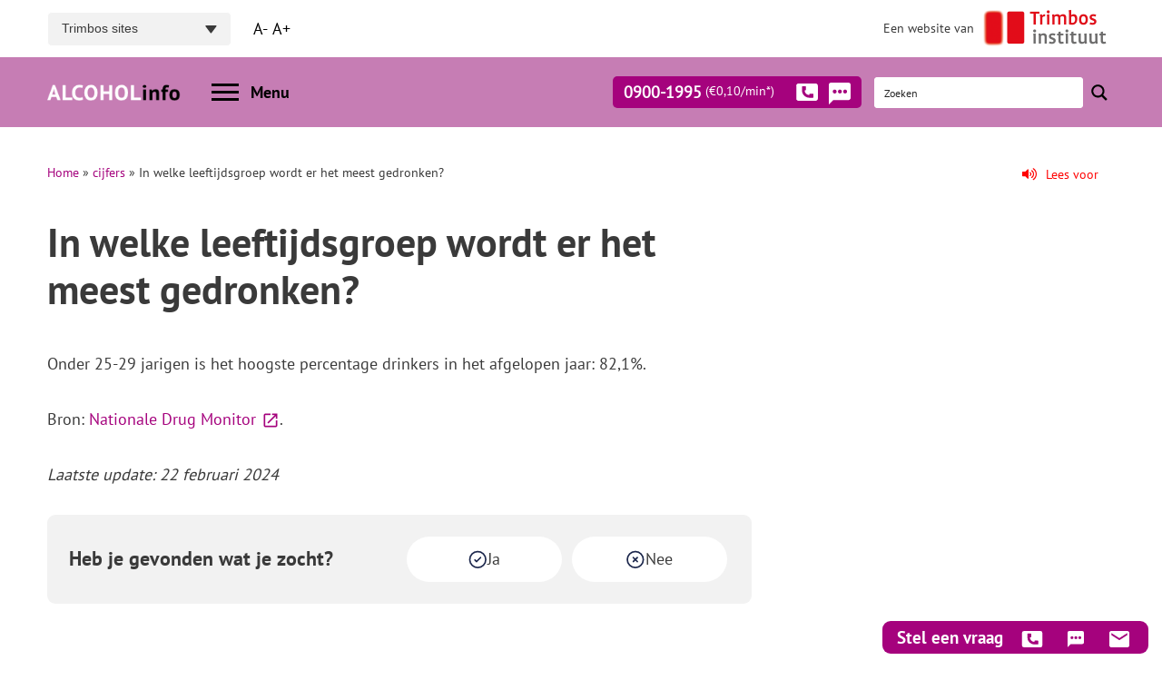

--- FILE ---
content_type: text/html; charset=UTF-8
request_url: https://www.alcoholinfo.nl/cijfers/in-welke-leeftijdsgroep-wordt-er-het-meest-gedronken
body_size: 26792
content:
<!DOCTYPE html>
<html lang="nl-NL">
<head>
    <meta charset="UTF-8">
<script type="text/javascript">
/* <![CDATA[ */
var gform;gform||(document.addEventListener("gform_main_scripts_loaded",function(){gform.scriptsLoaded=!0}),document.addEventListener("gform/theme/scripts_loaded",function(){gform.themeScriptsLoaded=!0}),window.addEventListener("DOMContentLoaded",function(){gform.domLoaded=!0}),gform={domLoaded:!1,scriptsLoaded:!1,themeScriptsLoaded:!1,isFormEditor:()=>"function"==typeof InitializeEditor,callIfLoaded:function(o){return!(!gform.domLoaded||!gform.scriptsLoaded||!gform.themeScriptsLoaded&&!gform.isFormEditor()||(gform.isFormEditor()&&console.warn("The use of gform.initializeOnLoaded() is deprecated in the form editor context and will be removed in Gravity Forms 3.1."),o(),0))},initializeOnLoaded:function(o){gform.callIfLoaded(o)||(document.addEventListener("gform_main_scripts_loaded",()=>{gform.scriptsLoaded=!0,gform.callIfLoaded(o)}),document.addEventListener("gform/theme/scripts_loaded",()=>{gform.themeScriptsLoaded=!0,gform.callIfLoaded(o)}),window.addEventListener("DOMContentLoaded",()=>{gform.domLoaded=!0,gform.callIfLoaded(o)}))},hooks:{action:{},filter:{}},addAction:function(o,r,e,t){gform.addHook("action",o,r,e,t)},addFilter:function(o,r,e,t){gform.addHook("filter",o,r,e,t)},doAction:function(o){gform.doHook("action",o,arguments)},applyFilters:function(o){return gform.doHook("filter",o,arguments)},removeAction:function(o,r){gform.removeHook("action",o,r)},removeFilter:function(o,r,e){gform.removeHook("filter",o,r,e)},addHook:function(o,r,e,t,n){null==gform.hooks[o][r]&&(gform.hooks[o][r]=[]);var d=gform.hooks[o][r];null==n&&(n=r+"_"+d.length),gform.hooks[o][r].push({tag:n,callable:e,priority:t=null==t?10:t})},doHook:function(r,o,e){var t;if(e=Array.prototype.slice.call(e,1),null!=gform.hooks[r][o]&&((o=gform.hooks[r][o]).sort(function(o,r){return o.priority-r.priority}),o.forEach(function(o){"function"!=typeof(t=o.callable)&&(t=window[t]),"action"==r?t.apply(null,e):e[0]=t.apply(null,e)})),"filter"==r)return e[0]},removeHook:function(o,r,t,n){var e;null!=gform.hooks[o][r]&&(e=(e=gform.hooks[o][r]).filter(function(o,r,e){return!!(null!=n&&n!=o.tag||null!=t&&t!=o.priority)}),gform.hooks[o][r]=e)}});
/* ]]> */
</script>

    <meta name="HandheldFriendly" content="True">
    <meta name="viewport" content="width=device-width, initial-scale=1.0, maximum-scale=1.0, user-scalable=no" />
    <meta name="apple-mobile-web-app-capable" content="yes" />
    <link rel="https://www.alcoholinfo.nl/app/themes/trimbos/js/manifest.json" />
    <title>In welke leeftijdsgroep wordt er het meest gedronken? - AlcoholInfo</title>
    <link rel="profile" href="http://gmpg.org/xfn/11">
    <link rel="pingback" href="https://www.alcoholinfo.nl/wp/xmlrpc.php">
    <meta name="apple-mobile-web-app-capable" content="yes">
    <meta name="mobile-web-app-capable" content="yes">
    <meta name='robots' content='index, follow, max-image-preview:large, max-snippet:-1, max-video-preview:-1' />

	<!-- This site is optimized with the Yoast SEO Premium plugin v26.6 (Yoast SEO v26.6) - https://yoast.com/wordpress/plugins/seo/ -->
	<meta name="description" content="Onder 20-24 jarigen is het hoogste percentage drinkers: 87,1%.  Bron: Nationale Drug Monitor 2016..." />
	<link rel="canonical" href="https://www.alcoholinfo.nl/cijfers/in-welke-leeftijdsgroep-wordt-er-het-meest-gedronken/" />
	<meta property="og:locale" content="nl_NL" />
	<meta property="og:type" content="article" />
	<meta property="og:title" content="In welke leeftijdsgroep wordt er het meest gedronken?" />
	<meta property="og:description" content="Onder 20-24 jarigen is het hoogste percentage drinkers: 87,1%.  Bron: Nationale Drug Monitor 2016..." />
	<meta property="og:url" content="https://www.alcoholinfo.nl/cijfers/in-welke-leeftijdsgroep-wordt-er-het-meest-gedronken/" />
	<meta property="og:site_name" content="AlcoholInfo" />
	<meta property="article:modified_time" content="2025-08-22T10:22:13+00:00" />
	<meta property="og:image" content="https://www.alcoholinfo.nl/app/uploads/sites/2/2025/03/alcoholinfo-share.png" />
	<meta property="og:image:width" content="1200" />
	<meta property="og:image:height" content="662" />
	<meta property="og:image:type" content="image/png" />
	<meta name="twitter:card" content="summary_large_image" />
	<meta name="twitter:label1" content="Geschatte leestijd" />
	<meta name="twitter:data1" content="1 minuut" />
	<script type="application/ld+json" class="yoast-schema-graph">{"@context":"https://schema.org","@graph":[{"@type":"WebPage","@id":"https://www.alcoholinfo.nl/cijfers/in-welke-leeftijdsgroep-wordt-er-het-meest-gedronken/","url":"https://www.alcoholinfo.nl/cijfers/in-welke-leeftijdsgroep-wordt-er-het-meest-gedronken/","name":"In welke leeftijdsgroep wordt er het meest gedronken? - AlcoholInfo","isPartOf":{"@id":"https://www.alcoholinfo.nl/#website"},"datePublished":"2020-02-24T21:21:03+00:00","dateModified":"2025-08-22T10:22:13+00:00","description":"Onder 20-24 jarigen is het hoogste percentage drinkers: 87,1%.  Bron: Nationale Drug Monitor 2016...","breadcrumb":{"@id":"https://www.alcoholinfo.nl/cijfers/in-welke-leeftijdsgroep-wordt-er-het-meest-gedronken/#breadcrumb"},"inLanguage":"nl-NL","potentialAction":[{"@type":"ReadAction","target":["https://www.alcoholinfo.nl/cijfers/in-welke-leeftijdsgroep-wordt-er-het-meest-gedronken/"]}]},{"@type":"BreadcrumbList","@id":"https://www.alcoholinfo.nl/cijfers/in-welke-leeftijdsgroep-wordt-er-het-meest-gedronken/#breadcrumb","itemListElement":[{"@type":"ListItem","position":1,"name":"Home","item":"https://www.alcoholinfo.nl/"},{"@type":"ListItem","position":2,"name":"cijfers","item":"https://www.alcoholinfo.nl/cijfers/"},{"@type":"ListItem","position":3,"name":"In welke leeftijdsgroep wordt er het meest gedronken?"}]},{"@type":"WebSite","@id":"https://www.alcoholinfo.nl/#website","url":"https://www.alcoholinfo.nl/","name":"AlcoholInfo","description":"","potentialAction":[{"@type":"SearchAction","target":{"@type":"EntryPoint","urlTemplate":"https://www.alcoholinfo.nl/?s={search_term_string}"},"query-input":{"@type":"PropertyValueSpecification","valueRequired":true,"valueName":"search_term_string"}}],"inLanguage":"nl-NL"}]}</script>
	<!-- / Yoast SEO Premium plugin. -->


<link rel='dns-prefetch' href='//cdnjs.cloudflare.com' />

<style id='wp-img-auto-sizes-contain-inline-css' type='text/css'>
img:is([sizes=auto i],[sizes^="auto," i]){contain-intrinsic-size:3000px 1500px}
/*# sourceURL=wp-img-auto-sizes-contain-inline-css */
</style>
<link rel='stylesheet' id='wp-block-library-css' href='https://www.alcoholinfo.nl/wp/wp-includes/css/dist/block-library/style.min.css?ver=e36a374648de84461bc57e4861db5d13' type='text/css' media='all' />
<style id='wp-block-paragraph-inline-css' type='text/css'>
.is-small-text{font-size:.875em}.is-regular-text{font-size:1em}.is-large-text{font-size:2.25em}.is-larger-text{font-size:3em}.has-drop-cap:not(:focus):first-letter{float:left;font-size:8.4em;font-style:normal;font-weight:100;line-height:.68;margin:.05em .1em 0 0;text-transform:uppercase}body.rtl .has-drop-cap:not(:focus):first-letter{float:none;margin-left:.1em}p.has-drop-cap.has-background{overflow:hidden}:root :where(p.has-background){padding:1.25em 2.375em}:where(p.has-text-color:not(.has-link-color)) a{color:inherit}p.has-text-align-left[style*="writing-mode:vertical-lr"],p.has-text-align-right[style*="writing-mode:vertical-rl"]{rotate:180deg}
/*# sourceURL=https://www.alcoholinfo.nl/wp/wp-includes/blocks/paragraph/style.min.css */
</style>
<style id='global-styles-inline-css' type='text/css'>
:root{--wp--preset--aspect-ratio--square: 1;--wp--preset--aspect-ratio--4-3: 4/3;--wp--preset--aspect-ratio--3-4: 3/4;--wp--preset--aspect-ratio--3-2: 3/2;--wp--preset--aspect-ratio--2-3: 2/3;--wp--preset--aspect-ratio--16-9: 16/9;--wp--preset--aspect-ratio--9-16: 9/16;--wp--preset--color--black: #000000;--wp--preset--color--cyan-bluish-gray: #abb8c3;--wp--preset--color--white: #ffffff;--wp--preset--color--pale-pink: #f78da7;--wp--preset--color--vivid-red: #cf2e2e;--wp--preset--color--luminous-vivid-orange: #ff6900;--wp--preset--color--luminous-vivid-amber: #fcb900;--wp--preset--color--light-green-cyan: #7bdcb5;--wp--preset--color--vivid-green-cyan: #00d084;--wp--preset--color--pale-cyan-blue: #8ed1fc;--wp--preset--color--vivid-cyan-blue: #0693e3;--wp--preset--color--vivid-purple: #9b51e0;--wp--preset--gradient--vivid-cyan-blue-to-vivid-purple: linear-gradient(135deg,rgb(6,147,227) 0%,rgb(155,81,224) 100%);--wp--preset--gradient--light-green-cyan-to-vivid-green-cyan: linear-gradient(135deg,rgb(122,220,180) 0%,rgb(0,208,130) 100%);--wp--preset--gradient--luminous-vivid-amber-to-luminous-vivid-orange: linear-gradient(135deg,rgb(252,185,0) 0%,rgb(255,105,0) 100%);--wp--preset--gradient--luminous-vivid-orange-to-vivid-red: linear-gradient(135deg,rgb(255,105,0) 0%,rgb(207,46,46) 100%);--wp--preset--gradient--very-light-gray-to-cyan-bluish-gray: linear-gradient(135deg,rgb(238,238,238) 0%,rgb(169,184,195) 100%);--wp--preset--gradient--cool-to-warm-spectrum: linear-gradient(135deg,rgb(74,234,220) 0%,rgb(151,120,209) 20%,rgb(207,42,186) 40%,rgb(238,44,130) 60%,rgb(251,105,98) 80%,rgb(254,248,76) 100%);--wp--preset--gradient--blush-light-purple: linear-gradient(135deg,rgb(255,206,236) 0%,rgb(152,150,240) 100%);--wp--preset--gradient--blush-bordeaux: linear-gradient(135deg,rgb(254,205,165) 0%,rgb(254,45,45) 50%,rgb(107,0,62) 100%);--wp--preset--gradient--luminous-dusk: linear-gradient(135deg,rgb(255,203,112) 0%,rgb(199,81,192) 50%,rgb(65,88,208) 100%);--wp--preset--gradient--pale-ocean: linear-gradient(135deg,rgb(255,245,203) 0%,rgb(182,227,212) 50%,rgb(51,167,181) 100%);--wp--preset--gradient--electric-grass: linear-gradient(135deg,rgb(202,248,128) 0%,rgb(113,206,126) 100%);--wp--preset--gradient--midnight: linear-gradient(135deg,rgb(2,3,129) 0%,rgb(40,116,252) 100%);--wp--preset--font-size--small: 13px;--wp--preset--font-size--medium: 20px;--wp--preset--font-size--large: 36px;--wp--preset--font-size--x-large: 42px;--wp--preset--spacing--20: 0.44rem;--wp--preset--spacing--30: 0.67rem;--wp--preset--spacing--40: 1rem;--wp--preset--spacing--50: 1.5rem;--wp--preset--spacing--60: 2.25rem;--wp--preset--spacing--70: 3.38rem;--wp--preset--spacing--80: 5.06rem;--wp--preset--shadow--natural: 6px 6px 9px rgba(0, 0, 0, 0.2);--wp--preset--shadow--deep: 12px 12px 50px rgba(0, 0, 0, 0.4);--wp--preset--shadow--sharp: 6px 6px 0px rgba(0, 0, 0, 0.2);--wp--preset--shadow--outlined: 6px 6px 0px -3px rgb(255, 255, 255), 6px 6px rgb(0, 0, 0);--wp--preset--shadow--crisp: 6px 6px 0px rgb(0, 0, 0);}:where(.is-layout-flex){gap: 0.5em;}:where(.is-layout-grid){gap: 0.5em;}body .is-layout-flex{display: flex;}.is-layout-flex{flex-wrap: wrap;align-items: center;}.is-layout-flex > :is(*, div){margin: 0;}body .is-layout-grid{display: grid;}.is-layout-grid > :is(*, div){margin: 0;}:where(.wp-block-columns.is-layout-flex){gap: 2em;}:where(.wp-block-columns.is-layout-grid){gap: 2em;}:where(.wp-block-post-template.is-layout-flex){gap: 1.25em;}:where(.wp-block-post-template.is-layout-grid){gap: 1.25em;}.has-black-color{color: var(--wp--preset--color--black) !important;}.has-cyan-bluish-gray-color{color: var(--wp--preset--color--cyan-bluish-gray) !important;}.has-white-color{color: var(--wp--preset--color--white) !important;}.has-pale-pink-color{color: var(--wp--preset--color--pale-pink) !important;}.has-vivid-red-color{color: var(--wp--preset--color--vivid-red) !important;}.has-luminous-vivid-orange-color{color: var(--wp--preset--color--luminous-vivid-orange) !important;}.has-luminous-vivid-amber-color{color: var(--wp--preset--color--luminous-vivid-amber) !important;}.has-light-green-cyan-color{color: var(--wp--preset--color--light-green-cyan) !important;}.has-vivid-green-cyan-color{color: var(--wp--preset--color--vivid-green-cyan) !important;}.has-pale-cyan-blue-color{color: var(--wp--preset--color--pale-cyan-blue) !important;}.has-vivid-cyan-blue-color{color: var(--wp--preset--color--vivid-cyan-blue) !important;}.has-vivid-purple-color{color: var(--wp--preset--color--vivid-purple) !important;}.has-black-background-color{background-color: var(--wp--preset--color--black) !important;}.has-cyan-bluish-gray-background-color{background-color: var(--wp--preset--color--cyan-bluish-gray) !important;}.has-white-background-color{background-color: var(--wp--preset--color--white) !important;}.has-pale-pink-background-color{background-color: var(--wp--preset--color--pale-pink) !important;}.has-vivid-red-background-color{background-color: var(--wp--preset--color--vivid-red) !important;}.has-luminous-vivid-orange-background-color{background-color: var(--wp--preset--color--luminous-vivid-orange) !important;}.has-luminous-vivid-amber-background-color{background-color: var(--wp--preset--color--luminous-vivid-amber) !important;}.has-light-green-cyan-background-color{background-color: var(--wp--preset--color--light-green-cyan) !important;}.has-vivid-green-cyan-background-color{background-color: var(--wp--preset--color--vivid-green-cyan) !important;}.has-pale-cyan-blue-background-color{background-color: var(--wp--preset--color--pale-cyan-blue) !important;}.has-vivid-cyan-blue-background-color{background-color: var(--wp--preset--color--vivid-cyan-blue) !important;}.has-vivid-purple-background-color{background-color: var(--wp--preset--color--vivid-purple) !important;}.has-black-border-color{border-color: var(--wp--preset--color--black) !important;}.has-cyan-bluish-gray-border-color{border-color: var(--wp--preset--color--cyan-bluish-gray) !important;}.has-white-border-color{border-color: var(--wp--preset--color--white) !important;}.has-pale-pink-border-color{border-color: var(--wp--preset--color--pale-pink) !important;}.has-vivid-red-border-color{border-color: var(--wp--preset--color--vivid-red) !important;}.has-luminous-vivid-orange-border-color{border-color: var(--wp--preset--color--luminous-vivid-orange) !important;}.has-luminous-vivid-amber-border-color{border-color: var(--wp--preset--color--luminous-vivid-amber) !important;}.has-light-green-cyan-border-color{border-color: var(--wp--preset--color--light-green-cyan) !important;}.has-vivid-green-cyan-border-color{border-color: var(--wp--preset--color--vivid-green-cyan) !important;}.has-pale-cyan-blue-border-color{border-color: var(--wp--preset--color--pale-cyan-blue) !important;}.has-vivid-cyan-blue-border-color{border-color: var(--wp--preset--color--vivid-cyan-blue) !important;}.has-vivid-purple-border-color{border-color: var(--wp--preset--color--vivid-purple) !important;}.has-vivid-cyan-blue-to-vivid-purple-gradient-background{background: var(--wp--preset--gradient--vivid-cyan-blue-to-vivid-purple) !important;}.has-light-green-cyan-to-vivid-green-cyan-gradient-background{background: var(--wp--preset--gradient--light-green-cyan-to-vivid-green-cyan) !important;}.has-luminous-vivid-amber-to-luminous-vivid-orange-gradient-background{background: var(--wp--preset--gradient--luminous-vivid-amber-to-luminous-vivid-orange) !important;}.has-luminous-vivid-orange-to-vivid-red-gradient-background{background: var(--wp--preset--gradient--luminous-vivid-orange-to-vivid-red) !important;}.has-very-light-gray-to-cyan-bluish-gray-gradient-background{background: var(--wp--preset--gradient--very-light-gray-to-cyan-bluish-gray) !important;}.has-cool-to-warm-spectrum-gradient-background{background: var(--wp--preset--gradient--cool-to-warm-spectrum) !important;}.has-blush-light-purple-gradient-background{background: var(--wp--preset--gradient--blush-light-purple) !important;}.has-blush-bordeaux-gradient-background{background: var(--wp--preset--gradient--blush-bordeaux) !important;}.has-luminous-dusk-gradient-background{background: var(--wp--preset--gradient--luminous-dusk) !important;}.has-pale-ocean-gradient-background{background: var(--wp--preset--gradient--pale-ocean) !important;}.has-electric-grass-gradient-background{background: var(--wp--preset--gradient--electric-grass) !important;}.has-midnight-gradient-background{background: var(--wp--preset--gradient--midnight) !important;}.has-small-font-size{font-size: var(--wp--preset--font-size--small) !important;}.has-medium-font-size{font-size: var(--wp--preset--font-size--medium) !important;}.has-large-font-size{font-size: var(--wp--preset--font-size--large) !important;}.has-x-large-font-size{font-size: var(--wp--preset--font-size--x-large) !important;}
/*# sourceURL=global-styles-inline-css */
</style>

<style id='classic-theme-styles-inline-css' type='text/css'>
/*! This file is auto-generated */
.wp-block-button__link{color:#fff;background-color:#32373c;border-radius:9999px;box-shadow:none;text-decoration:none;padding:calc(.667em + 2px) calc(1.333em + 2px);font-size:1.125em}.wp-block-file__button{background:#32373c;color:#fff;text-decoration:none}
/*# sourceURL=/wp-includes/css/classic-themes.min.css */
</style>
<link rel='stylesheet' id='fontawesome-free-css' href='https://www.alcoholinfo.nl/app/plugins/getwid/vendors/fontawesome-free/css/all.min.css?ver=5.5.0' type='text/css' media='all' />
<link rel='stylesheet' id='slick-css' href='https://www.alcoholinfo.nl/app/plugins/getwid/vendors/slick/slick/slick.min.css?ver=1.9.0' type='text/css' media='all' />
<link rel='stylesheet' id='slick-theme-css' href='https://www.alcoholinfo.nl/app/plugins/getwid/vendors/slick/slick/slick-theme.min.css?ver=1.9.0' type='text/css' media='all' />
<link rel='stylesheet' id='mp-fancybox-css' href='https://www.alcoholinfo.nl/app/plugins/getwid/vendors/mp-fancybox/jquery.fancybox.min.css?ver=3.5.7-mp.1' type='text/css' media='all' />
<link rel='stylesheet' id='getwid-blocks-css' href='https://www.alcoholinfo.nl/app/plugins/getwid/assets/css/blocks.style.css?ver=2.1.3' type='text/css' media='all' />
<link rel='stylesheet' id='kite-speech-style-css' href='https://www.alcoholinfo.nl/app/mu-plugins/speech%20plugin/kite-speech-style9.css?ver=1.2' type='text/css' media='all' />
<link rel='stylesheet' id='font-awesome-css' href='https://cdnjs.cloudflare.com/ajax/libs/font-awesome/5.15.3/css/all.min.css?ver=5.15.3' type='text/css' media='all' />
<link rel='stylesheet' id='css-css' href='https://www.alcoholinfo.nl/app/themes/trimbos/style.css?ver=2.1.5' type='text/css' media='all' />
<link rel='stylesheet' id='site-custom-css-css' href='https://www.alcoholinfo.nl/app/themes/trimbos/css/theme/site-2.css?ver=1765458619' type='text/css' media='all' />
<script type="text/javascript" src="https://www.alcoholinfo.nl/wp/wp-includes/js/jquery/jquery.min.js?ver=3.7.1" id="jquery-core-js"></script>
<script type="text/javascript" src="https://www.alcoholinfo.nl/wp/wp-includes/js/jquery/jquery-migrate.min.js?ver=3.4.1" id="jquery-migrate-js"></script>
<script data-minify="1" type="text/javascript" src="https://www.alcoholinfo.nl/app/cache/min/2/app/themes/trimbos/js/svg-inject.js?ver=1764326295" id="svginject-js"></script>
<link rel="llms-sitemap" href="https://www.alcoholinfo.nl/llms.txt" />
<link rel="icon" href="https://www.alcoholinfo.nl/app/uploads/sites/2/2025/02/cropped-favicon-32x32.png" sizes="32x32" />
<link rel="icon" href="https://www.alcoholinfo.nl/app/uploads/sites/2/2025/02/cropped-favicon-192x192.png" sizes="192x192" />
<link rel="apple-touch-icon" href="https://www.alcoholinfo.nl/app/uploads/sites/2/2025/02/cropped-favicon-180x180.png" />
<meta name="msapplication-TileImage" content="https://www.alcoholinfo.nl/app/uploads/sites/2/2025/02/cropped-favicon-270x270.png" />
  <script>(function(w,d,s,l,i){w[l]=w[l]||[];w[l].push({'gtm.start':
  new Date().getTime(),event:'gtm.js'});var f=d.getElementsByTagName(s)[0],
  j=d.createElement(s),dl=l!='dataLayer'?'&l='+l:'';j.async=true;j.src=
  'https://www.googletagmanager.com/gtm.js?id='+i+dl;f.parentNode.insertBefore(j,f);
  })(window,document,'script','dataLayer','GTM-KSWKF7J');</script>
  <link rel='stylesheet' id='gform_basic-css' href='https://www.alcoholinfo.nl/app/plugins/gravityforms/assets/css/dist/basic.min.css?ver=2.9.24' type='text/css' media='all' />
<link rel='stylesheet' id='gform_theme_components-css' href='https://www.alcoholinfo.nl/app/plugins/gravityforms/assets/css/dist/theme-components.min.css?ver=2.9.24' type='text/css' media='all' />
<link rel='stylesheet' id='gform_theme-css' href='https://www.alcoholinfo.nl/app/plugins/gravityforms/assets/css/dist/theme.min.css?ver=2.9.24' type='text/css' media='all' />
<link rel='stylesheet' id='gravityformssurvey_gravity_theme-css' href='https://www.alcoholinfo.nl/app/plugins/gravityformssurvey/assets/css/dist/theme.min.css?ver=e36a374648de84461bc57e4861db5d13' type='text/css' media='all' />
<link rel="stylesheet" id="asp-basic" href="https://www.alcoholinfo.nl/app/cache/asp/style.basic-ho-is-po-no-da-au-se-co-au-se-is.css?mq=esl6Wm" media="all" /><style id='asp-instance-12'>div[id*='ajaxsearchpro12_'] div.asp_loader,div[id*='ajaxsearchpro12_'] div.asp_loader *{box-sizing:border-box !important;margin:0;padding:0;box-shadow:none}div[id*='ajaxsearchpro12_'] div.asp_loader{box-sizing:border-box;display:flex;flex:0 1 auto;flex-direction:column;flex-grow:0;flex-shrink:0;flex-basis:28px;max-width:100%;max-height:100%;align-items:center;justify-content:center}div[id*='ajaxsearchpro12_'] div.asp_loader-inner{width:100%;margin:0 auto;text-align:center;height:100%}@-webkit-keyframes rotate-simple{0%{-webkit-transform:rotate(0deg);transform:rotate(0deg)}50%{-webkit-transform:rotate(180deg);transform:rotate(180deg)}100%{-webkit-transform:rotate(360deg);transform:rotate(360deg)}}@keyframes rotate-simple{0%{-webkit-transform:rotate(0deg);transform:rotate(0deg)}50%{-webkit-transform:rotate(180deg);transform:rotate(180deg)}100%{-webkit-transform:rotate(360deg);transform:rotate(360deg)}}div[id*='ajaxsearchpro12_'] div.asp_simple-circle{margin:0;height:100%;width:100%;animation:rotate-simple 0.8s infinite linear;-webkit-animation:rotate-simple 0.8s infinite linear;border:4px solid rgb(255,255,255);border-right-color:transparent;border-radius:50%;box-sizing:border-box}div[id*='ajaxsearchprores12_'] .asp_res_loader div.asp_loader,div[id*='ajaxsearchprores12_'] .asp_res_loader div.asp_loader *{box-sizing:border-box !important;margin:0;padding:0;box-shadow:none}div[id*='ajaxsearchprores12_'] .asp_res_loader div.asp_loader{box-sizing:border-box;display:flex;flex:0 1 auto;flex-direction:column;flex-grow:0;flex-shrink:0;flex-basis:28px;max-width:100%;max-height:100%;align-items:center;justify-content:center}div[id*='ajaxsearchprores12_'] .asp_res_loader div.asp_loader-inner{width:100%;margin:0 auto;text-align:center;height:100%}@-webkit-keyframes rotate-simple{0%{-webkit-transform:rotate(0deg);transform:rotate(0deg)}50%{-webkit-transform:rotate(180deg);transform:rotate(180deg)}100%{-webkit-transform:rotate(360deg);transform:rotate(360deg)}}@keyframes rotate-simple{0%{-webkit-transform:rotate(0deg);transform:rotate(0deg)}50%{-webkit-transform:rotate(180deg);transform:rotate(180deg)}100%{-webkit-transform:rotate(360deg);transform:rotate(360deg)}}div[id*='ajaxsearchprores12_'] .asp_res_loader div.asp_simple-circle{margin:0;height:100%;width:100%;animation:rotate-simple 0.8s infinite linear;-webkit-animation:rotate-simple 0.8s infinite linear;border:4px solid rgb(255,255,255);border-right-color:transparent;border-radius:50%;box-sizing:border-box}#ajaxsearchpro12_1 div.asp_loader,#ajaxsearchpro12_2 div.asp_loader,#ajaxsearchpro12_1 div.asp_loader *,#ajaxsearchpro12_2 div.asp_loader *{box-sizing:border-box !important;margin:0;padding:0;box-shadow:none}#ajaxsearchpro12_1 div.asp_loader,#ajaxsearchpro12_2 div.asp_loader{box-sizing:border-box;display:flex;flex:0 1 auto;flex-direction:column;flex-grow:0;flex-shrink:0;flex-basis:28px;max-width:100%;max-height:100%;align-items:center;justify-content:center}#ajaxsearchpro12_1 div.asp_loader-inner,#ajaxsearchpro12_2 div.asp_loader-inner{width:100%;margin:0 auto;text-align:center;height:100%}@-webkit-keyframes rotate-simple{0%{-webkit-transform:rotate(0deg);transform:rotate(0deg)}50%{-webkit-transform:rotate(180deg);transform:rotate(180deg)}100%{-webkit-transform:rotate(360deg);transform:rotate(360deg)}}@keyframes rotate-simple{0%{-webkit-transform:rotate(0deg);transform:rotate(0deg)}50%{-webkit-transform:rotate(180deg);transform:rotate(180deg)}100%{-webkit-transform:rotate(360deg);transform:rotate(360deg)}}#ajaxsearchpro12_1 div.asp_simple-circle,#ajaxsearchpro12_2 div.asp_simple-circle{margin:0;height:100%;width:100%;animation:rotate-simple 0.8s infinite linear;-webkit-animation:rotate-simple 0.8s infinite linear;border:4px solid rgb(255,255,255);border-right-color:transparent;border-radius:50%;box-sizing:border-box}@-webkit-keyframes asp_an_fadeInDown{0%{opacity:0;-webkit-transform:translateY(-20px)}100%{opacity:1;-webkit-transform:translateY(0)}}@keyframes asp_an_fadeInDown{0%{opacity:0;transform:translateY(-20px)}100%{opacity:1;transform:translateY(0)}}.asp_an_fadeInDown{-webkit-animation-name:asp_an_fadeInDown;animation-name:asp_an_fadeInDown}div.asp_r.asp_r_12,div.asp_r.asp_r_12 *,div.asp_m.asp_m_12,div.asp_m.asp_m_12 *,div.asp_s.asp_s_12,div.asp_s.asp_s_12 *{-webkit-box-sizing:content-box;-moz-box-sizing:content-box;-ms-box-sizing:content-box;-o-box-sizing:content-box;box-sizing:content-box;border:0;border-radius:0;text-transform:none;text-shadow:none;box-shadow:none;text-decoration:none;text-align:left;letter-spacing:normal}div.asp_r.asp_r_12,div.asp_m.asp_m_12,div.asp_s.asp_s_12{-webkit-box-sizing:border-box;-moz-box-sizing:border-box;-ms-box-sizing:border-box;-o-box-sizing:border-box;box-sizing:border-box}div.asp_r.asp_r_12,div.asp_r.asp_r_12 *,div.asp_m.asp_m_12,div.asp_m.asp_m_12 *,div.asp_s.asp_s_12,div.asp_s.asp_s_12 *{padding:0;margin:0}.wpdreams_clear{clear:both}.asp_w_container_12{width:100%}#ajaxsearchpro12_1,#ajaxsearchpro12_2,div.asp_m.asp_m_12{width:100%;height:auto;max-height:none;border-radius:5px;background:#d1eaff;margin-top:0;margin-bottom:0;background-image:-moz-radial-gradient(center,ellipse cover,rgb(255,255,255),rgb(255,255,255));background-image:-webkit-gradient(radial,center center,0px,center center,100%,rgb(255,255,255),rgb(255,255,255));background-image:-webkit-radial-gradient(center,ellipse cover,rgb(255,255,255),rgb(255,255,255));background-image:-o-radial-gradient(center,ellipse cover,rgb(255,255,255),rgb(255,255,255));background-image:-ms-radial-gradient(center,ellipse cover,rgb(255,255,255),rgb(255,255,255));background-image:radial-gradient(ellipse at center,rgb(255,255,255),rgb(255,255,255));overflow:hidden;border:0 none rgb(141,213,239);border-radius:0;box-shadow:none}#ajaxsearchpro12_1 .probox,#ajaxsearchpro12_2 .probox,div.asp_m.asp_m_12 .probox{margin:0;height:34px;background-image:-moz-radial-gradient(center,ellipse cover,rgb(255,255,255),rgb(255,255,255));background-image:-webkit-gradient(radial,center center,0px,center center,100%,rgb(255,255,255),rgb(255,255,255));background-image:-webkit-radial-gradient(center,ellipse cover,rgb(255,255,255),rgb(255,255,255));background-image:-o-radial-gradient(center,ellipse cover,rgb(255,255,255),rgb(255,255,255));background-image:-ms-radial-gradient(center,ellipse cover,rgb(255,255,255),rgb(255,255,255));background-image:radial-gradient(ellipse at center,rgb(255,255,255),rgb(255,255,255));border:0 solid rgb(104,174,199);border-radius:0;box-shadow:none}p[id*=asp-try-12]{color:rgb(85,85,85) !important;display:block}div.asp_main_container+[id*=asp-try-12]{width:100%}p[id*=asp-try-12] a{color:rgb(255,181,86) !important}p[id*=asp-try-12] a:after{color:rgb(85,85,85) !important;display:inline;content:','}p[id*=asp-try-12] a:last-child:after{display:none}#ajaxsearchpro12_1 .probox .proinput,#ajaxsearchpro12_2 .probox .proinput,div.asp_m.asp_m_12 .probox .proinput{font-weight:normal;font-family:inherit;color:rgb(0,0,0);font-size:12px;line-height:15px;text-shadow:none;line-height:normal;flex-grow:1;order:5;margin:0 0 0 10px;padding:0 5px}#ajaxsearchpro12_1 .probox .proinput input.orig,#ajaxsearchpro12_2 .probox .proinput input.orig,div.asp_m.asp_m_12 .probox .proinput input.orig{font-weight:normal;font-family:inherit;color:rgb(0,0,0);font-size:12px;line-height:15px;text-shadow:none;line-height:normal;border:0;box-shadow:none;height:34px;position:relative;z-index:2;padding:0 !important;padding-top:2px !important;margin:-1px 0 0 -4px !important;width:100%;background:transparent !important}#ajaxsearchpro12_1 .probox .proinput input.autocomplete,#ajaxsearchpro12_2 .probox .proinput input.autocomplete,div.asp_m.asp_m_12 .probox .proinput input.autocomplete{font-weight:normal;font-family:inherit;color:rgb(0,0,0);font-size:12px;line-height:15px;text-shadow:none;line-height:normal;opacity:0.25;height:34px;display:block;position:relative;z-index:1;padding:0 !important;margin:-1px 0 0 -4px !important;margin-top:-34px !important;width:100%;background:transparent !important}.rtl #ajaxsearchpro12_1 .probox .proinput input.orig,.rtl #ajaxsearchpro12_2 .probox .proinput input.orig,.rtl #ajaxsearchpro12_1 .probox .proinput input.autocomplete,.rtl #ajaxsearchpro12_2 .probox .proinput input.autocomplete,.rtl div.asp_m.asp_m_12 .probox .proinput input.orig,.rtl div.asp_m.asp_m_12 .probox .proinput input.autocomplete{font-weight:normal;font-family:inherit;color:rgb(0,0,0);font-size:12px;line-height:15px;text-shadow:none;line-height:normal;direction:rtl;text-align:right}.rtl #ajaxsearchpro12_1 .probox .proinput,.rtl #ajaxsearchpro12_2 .probox .proinput,.rtl div.asp_m.asp_m_12 .probox .proinput{margin-right:2px}.rtl #ajaxsearchpro12_1 .probox .proloading,.rtl #ajaxsearchpro12_1 .probox .proclose,.rtl #ajaxsearchpro12_2 .probox .proloading,.rtl #ajaxsearchpro12_2 .probox .proclose,.rtl div.asp_m.asp_m_12 .probox .proloading,.rtl div.asp_m.asp_m_12 .probox .proclose{order:3}div.asp_m.asp_m_12 .probox .proinput input.orig::-webkit-input-placeholder{font-weight:normal;font-family:inherit;color:rgb(0,0,0);font-size:12px;text-shadow:none;opacity:0.85}div.asp_m.asp_m_12 .probox .proinput input.orig::-moz-placeholder{font-weight:normal;font-family:inherit;color:rgb(0,0,0);font-size:12px;text-shadow:none;opacity:0.85}div.asp_m.asp_m_12 .probox .proinput input.orig:-ms-input-placeholder{font-weight:normal;font-family:inherit;color:rgb(0,0,0);font-size:12px;text-shadow:none;opacity:0.85}div.asp_m.asp_m_12 .probox .proinput input.orig:-moz-placeholder{font-weight:normal;font-family:inherit;color:rgb(0,0,0);font-size:12px;text-shadow:none;opacity:0.85;line-height:normal !important}#ajaxsearchpro12_1 .probox .proinput input.autocomplete,#ajaxsearchpro12_2 .probox .proinput input.autocomplete,div.asp_m.asp_m_12 .probox .proinput input.autocomplete{font-weight:normal;font-family:inherit;color:rgb(0,0,0);font-size:12px;line-height:15px;text-shadow:none;line-height:normal;border:0;box-shadow:none}#ajaxsearchpro12_1 .probox .proloading,#ajaxsearchpro12_1 .probox .proclose,#ajaxsearchpro12_1 .probox .promagnifier,#ajaxsearchpro12_1 .probox .prosettings,#ajaxsearchpro12_2 .probox .proloading,#ajaxsearchpro12_2 .probox .proclose,#ajaxsearchpro12_2 .probox .promagnifier,#ajaxsearchpro12_2 .probox .prosettings,div.asp_m.asp_m_12 .probox .proloading,div.asp_m.asp_m_12 .probox .proclose,div.asp_m.asp_m_12 .probox .promagnifier,div.asp_m.asp_m_12 .probox .prosettings{width:34px;height:34px;flex:0 0 34px;flex-grow:0;order:7;text-align:center}#ajaxsearchpro12_1 .probox .proclose svg,#ajaxsearchpro12_2 .probox .proclose svg,div.asp_m.asp_m_12 .probox .proclose svg{fill:rgb(254,254,254);background:rgb(51,51,51);box-shadow:0 0 0 2px rgba(255,255,255,0.9);border-radius:50%;box-sizing:border-box;margin-left:-10px;margin-top:-10px;padding:4px}#ajaxsearchpro12_1 .probox .proloading,#ajaxsearchpro12_2 .probox .proloading,div.asp_m.asp_m_12 .probox .proloading{width:34px;height:34px;min-width:34px;min-height:34px;max-width:34px;max-height:34px}#ajaxsearchpro12_1 .probox .proloading .asp_loader,#ajaxsearchpro12_2 .probox .proloading .asp_loader,div.asp_m.asp_m_12 .probox .proloading .asp_loader{width:30px;height:30px;min-width:30px;min-height:30px;max-width:30px;max-height:30px}#ajaxsearchpro12_1 .probox .promagnifier,#ajaxsearchpro12_2 .probox .promagnifier,div.asp_m.asp_m_12 .probox .promagnifier{width:auto;height:34px;flex:0 0 auto;order:7;-webkit-flex:0 0 auto;-webkit-order:7}div.asp_m.asp_m_12 .probox .promagnifier:focus-visible{outline:black outset}#ajaxsearchpro12_1 .probox .proloading .innericon,#ajaxsearchpro12_2 .probox .proloading .innericon,#ajaxsearchpro12_1 .probox .proclose .innericon,#ajaxsearchpro12_2 .probox .proclose .innericon,#ajaxsearchpro12_1 .probox .promagnifier .innericon,#ajaxsearchpro12_2 .probox .promagnifier .innericon,#ajaxsearchpro12_1 .probox .prosettings .innericon,#ajaxsearchpro12_2 .probox .prosettings .innericon,div.asp_m.asp_m_12 .probox .proloading .innericon,div.asp_m.asp_m_12 .probox .proclose .innericon,div.asp_m.asp_m_12 .probox .promagnifier .innericon,div.asp_m.asp_m_12 .probox .prosettings .innericon{text-align:center}#ajaxsearchpro12_1 .probox .promagnifier .innericon,#ajaxsearchpro12_2 .probox .promagnifier .innericon,div.asp_m.asp_m_12 .probox .promagnifier .innericon{display:block;width:34px;height:34px;float:right}#ajaxsearchpro12_1 .probox .promagnifier .asp_text_button,#ajaxsearchpro12_2 .probox .promagnifier .asp_text_button,div.asp_m.asp_m_12 .probox .promagnifier .asp_text_button{display:block;width:auto;height:34px;float:right;margin:0;padding:0 10px 0 2px;font-weight:normal;font-family:inherit;color:rgba(51,51,51,1);font-size:15px;line-height:normal;text-shadow:none;line-height:34px}#ajaxsearchpro12_1 .probox .promagnifier .innericon svg,#ajaxsearchpro12_2 .probox .promagnifier .innericon svg,div.asp_m.asp_m_12 .probox .promagnifier .innericon svg{fill:rgb(0,0,0)}#ajaxsearchpro12_1 .probox .prosettings .innericon svg,#ajaxsearchpro12_2 .probox .prosettings .innericon svg,div.asp_m.asp_m_12 .probox .prosettings .innericon svg{fill:rgb(255,255,255)}#ajaxsearchpro12_1 .probox .promagnifier,#ajaxsearchpro12_2 .probox .promagnifier,div.asp_m.asp_m_12 .probox .promagnifier{width:34px;height:34px;background:transparent;background-position:center center;background-repeat:no-repeat;order:11;-webkit-order:11;float:right;border:0 solid rgb(0,0,0);border-radius:0;box-shadow:0 0 0 0 rgba(255,255,255,0.61);cursor:pointer;background-size:100% 100%;background-position:center center;background-repeat:no-repeat;cursor:pointer}#ajaxsearchpro12_1 .probox .prosettings,#ajaxsearchpro12_2 .probox .prosettings,div.asp_m.asp_m_12 .probox .prosettings{width:34px;height:34px;background-image:-webkit-linear-gradient(185deg,rgb(190,76,70),rgb(190,76,70));background-image:-moz-linear-gradient(185deg,rgb(190,76,70),rgb(190,76,70));background-image:-o-linear-gradient(185deg,rgb(190,76,70),rgb(190,76,70));background-image:-ms-linear-gradient(185deg,rgb(190,76,70) 0,rgb(190,76,70) 100%);background-image:linear-gradient(185deg,rgb(190,76,70),rgb(190,76,70));background-position:center center;background-repeat:no-repeat;order:10;-webkit-order:10;float:right;border:0 solid rgb(104,174,199);border-radius:0;box-shadow:0 0 0 0 rgba(255,255,255,0.63);cursor:pointer;background-size:100% 100%;align-self:flex-end}#ajaxsearchprores12_1,#ajaxsearchprores12_2,div.asp_r.asp_r_12{position:absolute;z-index:11000;width:auto;margin:12px 0 0 0}#ajaxsearchprores12_1 .asp_nores,#ajaxsearchprores12_2 .asp_nores,div.asp_r.asp_r_12 .asp_nores{border:0 solid rgb(0,0,0);border-radius:0;box-shadow:0 5px 5px -5px #dfdfdf;padding:6px 12px 6px 12px;margin:0;font-weight:normal;font-family:inherit;color:rgba(74,74,74,1);font-size:1rem;line-height:1.2rem;text-shadow:none;font-weight:normal;background:rgb(255,255,255)}#ajaxsearchprores12_1 .asp_nores .asp_nores_kw_suggestions,#ajaxsearchprores12_2 .asp_nores .asp_nores_kw_suggestions,div.asp_r.asp_r_12 .asp_nores .asp_nores_kw_suggestions{color:rgba(234,67,53,1);font-weight:normal}#ajaxsearchprores12_1 .asp_nores .asp_keyword,#ajaxsearchprores12_2 .asp_nores .asp_keyword,div.asp_r.asp_r_12 .asp_nores .asp_keyword{padding:0 8px 0 0;cursor:pointer;color:rgba(20,84,169,1);font-weight:bold}#ajaxsearchprores12_1 .asp_results_top,#ajaxsearchprores12_2 .asp_results_top,div.asp_r.asp_r_12 .asp_results_top{background:rgb(255,255,255);border:1px none rgb(81,81,81);border-radius:0;padding:6px 12px 6px 12px;margin:0;text-align:center;font-weight:normal;font-family:"Open Sans";color:rgb(74,74,74);font-size:13px;line-height:16px;text-shadow:none}#ajaxsearchprores12_1 .results .item,#ajaxsearchprores12_2 .results .item,div.asp_r.asp_r_12 .results .item{height:auto;background:rgb(255,255,255)}#ajaxsearchprores12_1 .results .item.hovered,#ajaxsearchprores12_2 .results .item.hovered,div.asp_r.asp_r_12 .results .item.hovered{background-image:-moz-radial-gradient(center,ellipse cover,rgb(245,245,245),rgb(245,245,245));background-image:-webkit-gradient(radial,center center,0px,center center,100%,rgb(245,245,245),rgb(245,245,245));background-image:-webkit-radial-gradient(center,ellipse cover,rgb(245,245,245),rgb(245,245,245));background-image:-o-radial-gradient(center,ellipse cover,rgb(245,245,245),rgb(245,245,245));background-image:-ms-radial-gradient(center,ellipse cover,rgb(245,245,245),rgb(245,245,245));background-image:radial-gradient(ellipse at center,rgb(245,245,245),rgb(245,245,245))}#ajaxsearchprores12_1 .results .item .asp_image,#ajaxsearchprores12_2 .results .item .asp_image,div.asp_r.asp_r_12 .results .item .asp_image{background-size:cover;background-repeat:no-repeat}#ajaxsearchprores12_1 .results .item .asp_image img,#ajaxsearchprores12_2 .results .item .asp_image img,div.asp_r.asp_r_12 .results .item .asp_image img{object-fit:cover}#ajaxsearchprores12_1 .results .item .asp_item_overlay_img,#ajaxsearchprores12_2 .results .item .asp_item_overlay_img,div.asp_r.asp_r_12 .results .item .asp_item_overlay_img{background-size:cover;background-repeat:no-repeat}#ajaxsearchprores12_1 .results .item .asp_content,#ajaxsearchprores12_2 .results .item .asp_content,div.asp_r.asp_r_12 .results .item .asp_content{overflow:hidden;background:transparent;margin:0;padding:0 10px}#ajaxsearchprores12_1 .results .item .asp_content h3,#ajaxsearchprores12_2 .results .item .asp_content h3,div.asp_r.asp_r_12 .results .item .asp_content h3{margin:0;padding:0;display:inline-block;line-height:inherit;font-weight:bold;font-family:inherit;color:rgba(20,84,169,1);font-size:14px;line-height:20px;text-shadow:none}#ajaxsearchprores12_1 .results .item .asp_content h3 a,#ajaxsearchprores12_2 .results .item .asp_content h3 a,div.asp_r.asp_r_12 .results .item .asp_content h3 a{margin:0;padding:0;line-height:inherit;display:block;font-weight:bold;font-family:inherit;color:rgba(20,84,169,1);font-size:14px;line-height:20px;text-shadow:none}#ajaxsearchprores12_1 .results .item .asp_content h3 a:hover,#ajaxsearchprores12_2 .results .item .asp_content h3 a:hover,div.asp_r.asp_r_12 .results .item .asp_content h3 a:hover{font-weight:bold;font-family:inherit;color:rgba(20,84,169,1);font-size:14px;line-height:20px;text-shadow:none}#ajaxsearchprores12_1 .results .item div.etc,#ajaxsearchprores12_2 .results .item div.etc,div.asp_r.asp_r_12 .results .item div.etc{padding:0;font-size:13px;line-height:1.3em;margin-bottom:6px}#ajaxsearchprores12_1 .results .item .etc .asp_author,#ajaxsearchprores12_2 .results .item .etc .asp_author,div.asp_r.asp_r_12 .results .item .etc .asp_author{padding:0;font-weight:bold;font-family:inherit;color:rgba(161,161,161,1);font-size:12px;line-height:13px;text-shadow:none}#ajaxsearchprores12_1 .results .item .etc .asp_date,#ajaxsearchprores12_2 .results .item .etc .asp_date,div.asp_r.asp_r_12 .results .item .etc .asp_date{margin:0 0 0 10px;padding:0;font-weight:normal;font-family:inherit;color:rgba(173,173,173,1);font-size:12px;line-height:15px;text-shadow:none}#ajaxsearchprores12_1 .results .item div.asp_content,#ajaxsearchprores12_2 .results .item div.asp_content,div.asp_r.asp_r_12 .results .item div.asp_content{margin:0;padding:0;font-weight:normal;font-family:inherit;color:rgba(74,74,74,1);font-size:13px;line-height:13px;text-shadow:none}#ajaxsearchprores12_1 span.highlighted,#ajaxsearchprores12_2 span.highlighted,div.asp_r.asp_r_12 span.highlighted{font-weight:bold;color:rgba(217,49,43,1);background-color:rgba(238,238,238,1)}#ajaxsearchprores12_1 p.showmore,#ajaxsearchprores12_2 p.showmore,div.asp_r.asp_r_12 p.showmore{text-align:center;font-weight:normal;font-family:inherit;color:rgba(5,94,148,1);font-size:12px;line-height:15px;text-shadow:none}#ajaxsearchprores12_1 p.showmore a,#ajaxsearchprores12_2 p.showmore a,div.asp_r.asp_r_12 p.showmore a{font-weight:normal;font-family:inherit;color:rgba(5,94,148,1);font-size:12px;line-height:15px;text-shadow:none;padding:10px 5px;margin:0 auto;background:rgba(255,255,255,1);display:block;text-align:center}#ajaxsearchprores12_1 .asp_res_loader,#ajaxsearchprores12_2 .asp_res_loader,div.asp_r.asp_r_12 .asp_res_loader{background:rgb(255,255,255);height:200px;padding:10px}#ajaxsearchprores12_1.isotopic .asp_res_loader,#ajaxsearchprores12_2.isotopic .asp_res_loader,div.asp_r.asp_r_12.isotopic .asp_res_loader{background:rgba(255,255,255,0);}#ajaxsearchprores12_1 .asp_res_loader .asp_loader,#ajaxsearchprores12_2 .asp_res_loader .asp_loader,div.asp_r.asp_r_12 .asp_res_loader .asp_loader{height:200px;width:200px;margin:0 auto}div.asp_s.asp_s_12.searchsettings,div.asp_s.asp_s_12.searchsettings,div.asp_s.asp_s_12.searchsettings{direction:ltr;padding:0;background-image:-webkit-linear-gradient(185deg,rgb(190,76,70),rgb(190,76,70));background-image:-moz-linear-gradient(185deg,rgb(190,76,70),rgb(190,76,70));background-image:-o-linear-gradient(185deg,rgb(190,76,70),rgb(190,76,70));background-image:-ms-linear-gradient(185deg,rgb(190,76,70) 0,rgb(190,76,70) 100%);background-image:linear-gradient(185deg,rgb(190,76,70),rgb(190,76,70));box-shadow:none;;max-width:208px;z-index:2}div.asp_s.asp_s_12.searchsettings.asp_s,div.asp_s.asp_s_12.searchsettings.asp_s,div.asp_s.asp_s_12.searchsettings.asp_s{z-index:11001}#ajaxsearchprobsettings12_1.searchsettings,#ajaxsearchprobsettings12_2.searchsettings,div.asp_sb.asp_sb_12.searchsettings{max-width:none}div.asp_s.asp_s_12.searchsettings form,div.asp_s.asp_s_12.searchsettings form,div.asp_s.asp_s_12.searchsettings form{display:flex}div.asp_sb.asp_sb_12.searchsettings form,div.asp_sb.asp_sb_12.searchsettings form,div.asp_sb.asp_sb_12.searchsettings form{display:flex}#ajaxsearchprosettings12_1.searchsettings div.asp_option_label,#ajaxsearchprosettings12_2.searchsettings div.asp_option_label,#ajaxsearchprosettings12_1.searchsettings .asp_label,#ajaxsearchprosettings12_2.searchsettings .asp_label,div.asp_s.asp_s_12.searchsettings div.asp_option_label,div.asp_s.asp_s_12.searchsettings .asp_label{font-weight:bold;font-family:inherit;color:rgb(255,255,255);font-size:12px;line-height:15px;text-shadow:none}#ajaxsearchprosettings12_1.searchsettings .asp_option_inner .asp_option_checkbox,#ajaxsearchprosettings12_2.searchsettings .asp_option_inner .asp_option_checkbox,div.asp_sb.asp_sb_12.searchsettings .asp_option_inner .asp_option_checkbox,div.asp_s.asp_s_12.searchsettings .asp_option_inner .asp_option_checkbox{background-image:-webkit-linear-gradient(180deg,rgb(34,34,34),rgb(69,72,77));background-image:-moz-linear-gradient(180deg,rgb(34,34,34),rgb(69,72,77));background-image:-o-linear-gradient(180deg,rgb(34,34,34),rgb(69,72,77));background-image:-ms-linear-gradient(180deg,rgb(34,34,34) 0,rgb(69,72,77) 100%);background-image:linear-gradient(180deg,rgb(34,34,34),rgb(69,72,77))}#ajaxsearchprosettings12_1.searchsettings .asp_option_inner .asp_option_checkbox:after,#ajaxsearchprosettings12_2.searchsettings .asp_option_inner .asp_option_checkbox:after,#ajaxsearchprobsettings12_1.searchsettings .asp_option_inner .asp_option_checkbox:after,#ajaxsearchprobsettings12_2.searchsettings .asp_option_inner .asp_option_checkbox:after,div.asp_sb.asp_sb_12.searchsettings .asp_option_inner .asp_option_checkbox:after,div.asp_s.asp_s_12.searchsettings .asp_option_inner .asp_option_checkbox:after{font-family:'asppsicons2';border:none;content:"\e800";display:block;position:absolute;top:0;left:0;font-size:11px;color:rgb(255,255,255);margin:1px 0 0 0 !important;line-height:17px;text-align:center;text-decoration:none;text-shadow:none}div.asp_sb.asp_sb_12.searchsettings .asp_sett_scroll,div.asp_s.asp_s_12.searchsettings .asp_sett_scroll{scrollbar-width:thin;scrollbar-color:rgba(0,0,0,0.5) transparent}div.asp_sb.asp_sb_12.searchsettings .asp_sett_scroll::-webkit-scrollbar,div.asp_s.asp_s_12.searchsettings .asp_sett_scroll::-webkit-scrollbar{width:7px}div.asp_sb.asp_sb_12.searchsettings .asp_sett_scroll::-webkit-scrollbar-track,div.asp_s.asp_s_12.searchsettings .asp_sett_scroll::-webkit-scrollbar-track{background:transparent}div.asp_sb.asp_sb_12.searchsettings .asp_sett_scroll::-webkit-scrollbar-thumb,div.asp_s.asp_s_12.searchsettings .asp_sett_scroll::-webkit-scrollbar-thumb{background:rgba(0,0,0,0.5);border-radius:5px;border:none}#ajaxsearchprosettings12_1.searchsettings .asp_sett_scroll,#ajaxsearchprosettings12_2.searchsettings .asp_sett_scroll,div.asp_s.asp_s_12.searchsettings .asp_sett_scroll{max-height:220px;overflow:auto}#ajaxsearchprobsettings12_1.searchsettings .asp_sett_scroll,#ajaxsearchprobsettings12_2.searchsettings .asp_sett_scroll,div.asp_sb.asp_sb_12.searchsettings .asp_sett_scroll{max-height:220px;overflow:auto}#ajaxsearchprosettings12_1.searchsettings fieldset,#ajaxsearchprosettings12_2.searchsettings fieldset,div.asp_s.asp_s_12.searchsettings fieldset{width:200px;min-width:200px;max-width:10000px}#ajaxsearchprobsettings12_1.searchsettings fieldset,#ajaxsearchprobsettings12_2.searchsettings fieldset,div.asp_sb.asp_sb_12.searchsettings fieldset{width:200px;min-width:200px;max-width:10000px}#ajaxsearchprosettings12_1.searchsettings fieldset legend,#ajaxsearchprosettings12_2.searchsettings fieldset legend,div.asp_s.asp_s_12.searchsettings fieldset legend{padding:0 0 0 10px;margin:0;background:transparent;font-weight:normal;font-family:inherit;color:rgb(31,31,31);font-size:13px;line-height:15px;text-shadow:none}#ajaxsearchprores12_1.vertical,#ajaxsearchprores12_2.vertical,div.asp_r.asp_r_12.vertical{padding:4px;background:rgb(225,99,92);border-radius:3px;border:0 none rgba(0,0,0,1);border-radius:0;box-shadow:none;visibility:hidden;display:none}#ajaxsearchprores12_1.vertical .results,#ajaxsearchprores12_2.vertical .results,div.asp_r.asp_r_12.vertical .results{max-height:none;overflow-x:hidden;overflow-y:auto}#ajaxsearchprores12_1.vertical .item,#ajaxsearchprores12_2.vertical .item,div.asp_r.asp_r_12.vertical .item{position:relative;box-sizing:border-box}#ajaxsearchprores12_1.vertical .item .asp_content h3,#ajaxsearchprores12_2.vertical .item .asp_content h3,div.asp_r.asp_r_12.vertical .item .asp_content h3{display:inline}#ajaxsearchprores12_1.vertical .results .item .asp_content,#ajaxsearchprores12_2.vertical .results .item .asp_content,div.asp_r.asp_r_12.vertical .results .item .asp_content{overflow:hidden;width:auto;height:auto;background:transparent;margin:0;padding:8px}#ajaxsearchprores12_1.vertical .results .item .asp_image,#ajaxsearchprores12_2.vertical .results .item .asp_image,div.asp_r.asp_r_12.vertical .results .item .asp_image{width:70px;height:70px;margin:2px 8px 0 0}#ajaxsearchprores12_1.vertical .asp_simplebar-scrollbar::before,#ajaxsearchprores12_2.vertical .asp_simplebar-scrollbar::before,div.asp_r.asp_r_12.vertical .asp_simplebar-scrollbar::before{background:transparent;background-image:-moz-radial-gradient(center,ellipse cover,rgba(0,0,0,0.5),rgba(0,0,0,0.5));background-image:-webkit-gradient(radial,center center,0px,center center,100%,rgba(0,0,0,0.5),rgba(0,0,0,0.5));background-image:-webkit-radial-gradient(center,ellipse cover,rgba(0,0,0,0.5),rgba(0,0,0,0.5));background-image:-o-radial-gradient(center,ellipse cover,rgba(0,0,0,0.5),rgba(0,0,0,0.5));background-image:-ms-radial-gradient(center,ellipse cover,rgba(0,0,0,0.5),rgba(0,0,0,0.5));background-image:radial-gradient(ellipse at center,rgba(0,0,0,0.5),rgba(0,0,0,0.5))}#ajaxsearchprores12_1.vertical .results .item::after,#ajaxsearchprores12_2.vertical .results .item::after,div.asp_r.asp_r_12.vertical .results .item::after{display:block;position:absolute;bottom:0;content:"";height:1px;width:100%;background:rgba(204,204,204,1)}#ajaxsearchprores12_1.vertical .results .item.asp_last_item::after,#ajaxsearchprores12_2.vertical .results .item.asp_last_item::after,div.asp_r.asp_r_12.vertical .results .item.asp_last_item::after{display:none}.asp_spacer{display:none !important;}.asp_v_spacer{width:100%;height:0}#ajaxsearchprores12_1 .asp_group_header,#ajaxsearchprores12_2 .asp_group_header,div.asp_r.asp_r_12 .asp_group_header{background:#DDD;background:rgb(246,246,246);border-radius:3px 3px 0 0;border-top:1px solid rgb(248,248,248);border-left:1px solid rgb(248,248,248);border-right:1px solid rgb(248,248,248);margin:0 0 -3px;padding:7px 0 7px 10px;position:relative;z-index:1000;min-width:90%;flex-grow:1;font-weight:bold;font-family:inherit;color:rgba(5,94,148,1);font-size:11px;line-height:13px;text-shadow:none}#ajaxsearchprores12_1.vertical .results,#ajaxsearchprores12_2.vertical .results,div.asp_r.asp_r_12.vertical .results{scrollbar-width:thin;scrollbar-color:rgba(0,0,0,0.5) rgb(255,255,255)}#ajaxsearchprores12_1.vertical .results::-webkit-scrollbar,#ajaxsearchprores12_2.vertical .results::-webkit-scrollbar,div.asp_r.asp_r_12.vertical .results::-webkit-scrollbar{width:10px}#ajaxsearchprores12_1.vertical .results::-webkit-scrollbar-track,#ajaxsearchprores12_2.vertical .results::-webkit-scrollbar-track,div.asp_r.asp_r_12.vertical .results::-webkit-scrollbar-track{background:rgb(255,255,255);box-shadow:inset 0 0 12px 12px transparent;border:none}#ajaxsearchprores12_1.vertical .results::-webkit-scrollbar-thumb,#ajaxsearchprores12_2.vertical .results::-webkit-scrollbar-thumb,div.asp_r.asp_r_12.vertical .results::-webkit-scrollbar-thumb{background:transparent;box-shadow:inset 0 0 12px 12px rgba(0,0,0,0);border:solid 2px transparent;border-radius:12px}#ajaxsearchprores12_1.vertical:hover .results::-webkit-scrollbar-thumb,#ajaxsearchprores12_2.vertical:hover .results::-webkit-scrollbar-thumb,div.asp_r.asp_r_12.vertical:hover .results::-webkit-scrollbar-thumb{box-shadow:inset 0 0 12px 12px rgba(0,0,0,0.5)}@media(hover:none),(max-width:500px){#ajaxsearchprores12_1.vertical .results::-webkit-scrollbar-thumb,#ajaxsearchprores12_2.vertical .results::-webkit-scrollbar-thumb,div.asp_r.asp_r_12.vertical .results::-webkit-scrollbar-thumb{box-shadow:inset 0 0 12px 12px rgba(0,0,0,0.5)}}</style>
				
				<style>
					@font-face {
  font-family: 'Open Sans';
  font-style: normal;
  font-weight: 300;
  font-stretch: normal;
  font-display: swap;
  src: url(https://fonts.gstatic.com/s/opensans/v40/memSYaGs126MiZpBA-UvWbX2vVnXBbObj2OVZyOOSr4dVJWUgsiH0B4gaVc.ttf) format('truetype');
}
@font-face {
  font-family: 'Open Sans';
  font-style: normal;
  font-weight: 400;
  font-stretch: normal;
  font-display: swap;
  src: url(https://fonts.gstatic.com/s/opensans/v40/memSYaGs126MiZpBA-UvWbX2vVnXBbObj2OVZyOOSr4dVJWUgsjZ0B4gaVc.ttf) format('truetype');
}
@font-face {
  font-family: 'Open Sans';
  font-style: normal;
  font-weight: 700;
  font-stretch: normal;
  font-display: swap;
  src: url(https://fonts.gstatic.com/s/opensans/v40/memSYaGs126MiZpBA-UvWbX2vVnXBbObj2OVZyOOSr4dVJWUgsg-1x4gaVc.ttf) format('truetype');
}

				</style><meta name="generator" content="WP Rocket 3.20.2" data-wpr-features="wpr_minify_js wpr_preload_links wpr_desktop" /></head>
<body class="wp-singular alcohol-template-default single single-alcohol postid-18 wp-theme-trimbos  site-2" id="body" itemscope itemtype="http://schema.org/WebPage">
      <noscript><iframe src=https://www.googletagmanager.com/ns.html?id=GTM-KSWKF7J
  height="0" width="0" style="display:none;visibility:hidden"></iframe></noscript>
  <header data-rocket-location-hash="b5989041acd481da3639176ad46b1b0d" itemscope itemtype="http://schema.org/WPHeader" class="w-100"> 
<section data-rocket-location-hash="8da4db215ce76b171e00299e4e265671" class="section-trimbos--header c-header-trimbos container-fluid g-0 bg-white">
	<div data-rocket-location-hash="40f22408a88335a0945fffe944caafc3" class="container">
		<div class="row justify-content-between align-items-center">
			<div class="col-5 c-header-trimbos__left d-none d-lg-flex align-items-center">
				<ul id="menu-trimbos-sites-dropdowm" class="mb-0 u-above-header-menu bg-grey">
					<li class="menu-item" aria-haspopup="true">
						<a aria-expanded="false" href="#" class="menu-link text-cu-black">
							<span class="u-icon icon-arrow"></span>
							<span class="menu-text text-cu-black fs-6 fw-bold">Trimbos sites</span>
							<span class="sub-arrow text-cu-black"></span>
						</a>
					<ul class="sub-menu mb-0">
														<li class="subject"><span>Infosites:</span></li>
																		<li id="menu-item-1447">
											<a target="_blank" href="https://www.drugsinfo.nl/" class="menu-link justify-content-between d-flex" alt="Drugsinfo.nl" title="Drugsinfo.nl">
												<span class="menu-text" style="color:#00a77f">Drugsinfo.nl</span>
												<span class="ms-auto">
													<svg style="width:7px; height: 8px;" enable-background="new 0 0 7.428 12.25" viewBox="0 0 7.428 12.25"  xmlns="http://www.w3.org/2000/svg"><path d="m5.123 6.075-4.765-4.537c-.335-.31-.354-.833-.044-1.167.014-.016.029-.03.044-.044.36-.332.915-.332 1.274 0l5.4 5.141c.335.312.353.836.04 1.17-.004.004-.008.008-.013.013l-5.42 5.177c-.359.334-.916.334-1.275 0-.334-.31-.354-.833-.043-1.167.014-.016.027-.029.043-.044z" fill="#00a77f"/></svg>
												</span>
											</a>
										</li>		
																			<li id="menu-item-1447">
											<a target="_blank" href="https://www.ikstopnu.nl/" class="menu-link justify-content-between d-flex" alt="Ikstopnu.nl" title="Ikstopnu.nl">
												<span class="menu-text" style="color:#24059e">Ikstopnu.nl</span>
												<span class="ms-auto">
													<svg style="width:7px; height: 8px;" enable-background="new 0 0 7.428 12.25" viewBox="0 0 7.428 12.25"  xmlns="http://www.w3.org/2000/svg"><path d="m5.123 6.075-4.765-4.537c-.335-.31-.354-.833-.044-1.167.014-.016.029-.03.044-.044.36-.332.915-.332 1.274 0l5.4 5.141c.335.312.353.836.04 1.17-.004.004-.008.008-.013.013l-5.42 5.177c-.359.334-.916.334-1.275 0-.334-.31-.354-.833-.043-1.167.014-.016.027-.029.043-.044z" fill="#24059e"/></svg>
												</span>
											</a>
										</li>		
																			<li id="menu-item-1447">
											<a target="_blank" href="https://www.gameninfo.nl/" class="menu-link justify-content-between d-flex" alt="Gameninfo.nl" title="Gameninfo.nl">
												<span class="menu-text" style="color:#f39d65">Gameninfo.nl</span>
												<span class="ms-auto">
													<svg style="width:7px; height: 8px;" enable-background="new 0 0 7.428 12.25" viewBox="0 0 7.428 12.25"  xmlns="http://www.w3.org/2000/svg"><path d="m5.123 6.075-4.765-4.537c-.335-.31-.354-.833-.044-1.167.014-.016.029-.03.044-.044.36-.332.915-.332 1.274 0l5.4 5.141c.335.312.353.836.04 1.17-.004.004-.008.008-.013.013l-5.42 5.177c-.359.334-.916.334-1.275 0-.334-.31-.354-.833-.043-1.167.014-.016.027-.029.043-.044z" fill="#f39d65"/></svg>
												</span>
											</a>
										</li>		
															
															<li class="subject"><span>Andere sites:</span></li>
																		<li id="menu-item-1447">
											<a target="_blank" href="https://www.mentaalvitaal.nl" class="menu-link justify-content-between d-flex" alt="MentaalVitaal.nl" title="MentaalVitaal.nl">
												<span class="menu-text" style="color:#8e8d44">MentaalVitaal.nl</span>
												<span class="ms-auto">
													<svg style="width:7px; height: 8px;" enable-background="new 0 0 7.428 12.25" viewBox="0 0 7.428 12.25"  xmlns="http://www.w3.org/2000/svg"><path d="m5.123 6.075-4.765-4.537c-.335-.31-.354-.833-.044-1.167.014-.016.029-.03.044-.044.36-.332.915-.332 1.274 0l5.4 5.141c.335.312.353.836.04 1.17-.004.004-.008.008-.013.013l-5.42 5.177c-.359.334-.916.334-1.275 0-.334-.31-.354-.833-.043-1.167.014-.016.027-.029.043-.044z" fill="#8e8d44"/></svg>
												</span>
											</a>
										</li>		
																			<li id="menu-item-1447">
											<a target="_blank" href="https://www.helderopvoeden.nl" class="menu-link justify-content-between d-flex" alt="Helderopvoeden.nl" title="Helderopvoeden.nl">
												<span class="menu-text" style="color:#00b1a7">Helderopvoeden.nl</span>
												<span class="ms-auto">
													<svg style="width:7px; height: 8px;" enable-background="new 0 0 7.428 12.25" viewBox="0 0 7.428 12.25"  xmlns="http://www.w3.org/2000/svg"><path d="m5.123 6.075-4.765-4.537c-.335-.31-.354-.833-.044-1.167.014-.016.029-.03.044-.044.36-.332.915-.332 1.274 0l5.4 5.141c.335.312.353.836.04 1.17-.004.004-.008.008-.013.013l-5.42 5.177c-.359.334-.916.334-1.275 0-.334-.31-.354-.833-.043-1.167.014-.016.027-.029.043-.044z" fill="#00b1a7"/></svg>
												</span>
											</a>
										</li>		
																			<li id="menu-item-1447">
											<a target="_blank" href="https://www.trimbos.nl/" class="menu-link justify-content-between d-flex" alt="Trimbos.nl" title="Trimbos.nl">
												<span class="menu-text" style="color:##e3032c">Trimbos.nl</span>
												<span class="ms-auto">
													<svg style="width:7px; height: 8px;" enable-background="new 0 0 7.428 12.25" viewBox="0 0 7.428 12.25"  xmlns="http://www.w3.org/2000/svg"><path d="m5.123 6.075-4.765-4.537c-.335-.31-.354-.833-.044-1.167.014-.016.029-.03.044-.044.36-.332.915-.332 1.274 0l5.4 5.141c.335.312.353.836.04 1.17-.004.004-.008.008-.013.013l-5.42 5.177c-.359.334-.916.334-1.275 0-.334-.31-.354-.833-.043-1.167.014-.016.027-.029.043-.044z" fill="##e3032c"/></svg>
												</span>
											</a>
										</li>		
																			<li id="menu-item-1447">
											<a target="_blank" href="https://www.trimbos.nl/kennis/alcohol/expertisecentrum-alcohol/" class="menu-link justify-content-between d-flex" alt="Voor professionals" title="Voor professionals">
												<span class="menu-text" style="color:#e3032c">Voor professionals</span>
												<span class="ms-auto">
													<svg style="width:7px; height: 8px;" enable-background="new 0 0 7.428 12.25" viewBox="0 0 7.428 12.25"  xmlns="http://www.w3.org/2000/svg"><path d="m5.123 6.075-4.765-4.537c-.335-.31-.354-.833-.044-1.167.014-.016.029-.03.044-.044.36-.332.915-.332 1.274 0l5.4 5.141c.335.312.353.836.04 1.17-.004.004-.008.008-.013.013l-5.42 5.177c-.359.334-.916.334-1.275 0-.334-.31-.354-.833-.043-1.167.014-.016.027-.029.043-.044z" fill="#e3032c"/></svg>
												</span>
											</a>
										</li>		
															
								
						
					</ul>
				</li>
			</ul>
			<div class="font-controller mx-4 d-none d-md-inline-block">
				<button class="fontSize" type="button" value="-2">A-</button>
				<button class="fontSize" type="button" value="2">A+</button>
			</div>
		</div>
		
		
		
		<div class="u-above-header-section u-above-header-section-2 d-flex flex-column align-items-start align-items-lg-end col-12 col-lg-7 text-html-above-header c-header-trimbos__right">
			<div class="above-header-user-select user-select">
				<div class="u-custom-html align-items-center d-flex flex-row-reverse justify-content-between flex-lg-row w-100">
					
					
					<a href="https://www.trimbos.nl/" alt="Trimbos-instituut website" title="Trimbos-instituut website" target="_blank">
						<span class="d-inline-block text-cu-black fs-6">Een website van</span>
						<img width="180" height="60" src="https://www.alcoholinfo.nl/app/themes/trimbos/images/trimbos-logo.png" class="logo h-auto w-auto" alt="Trimbos logo">
					</a>
				</div>
			</div>		
		</div>
	</div>
</section>
    <div class="c-header container-fluid g-0 bg-primary py-3">
        <div class="container">
            <div class="row align-items-center">
                <div class="col-7 col-md-auto">
                    <a href="https://www.alcoholinfo.nl" rel="home" class="header__logo">
                        <img width="150" height="41" src="https://www.alcoholinfo.nl/app/uploads/sites/2/2024/12/ALCOHOLinfo-logo.png" class="h-auto" alt="AlcoholInfo">
                    </a>
                </div>
                <div class="col-5 col-md-3 col-lg-2 d-flex justify-content-end justify-content-md-start align-items-center">
                    <button class="d-inline-flex d-md-none" id="searchButton"   aria-label="Toon of verberg zoekbalk"
                      aria-controls="navSearchBar"
                      aria-expanded="false">
                        <svg xmlns="http://www.w3.org/2000/svg" width="22" height="22" viewBox="0 0 512 512"><path d="M460.355 421.59l-106.51-106.512c20.04-27.553 31.884-61.437 31.884-98.037C385.73 124.935 310.792 50 218.685 50c-92.106 0-167.04 74.934-167.04 167.04 0 92.107 74.935 167.042 167.04 167.042 34.912 0 67.352-10.773 94.184-29.158L419.945 462l40.41-40.41zM100.63 217.04c0-65.095 52.96-118.055 118.056-118.055 65.098 0 118.057 52.96 118.057 118.056 0 65.097-52.96 118.057-118.057 118.057-65.096 0-118.055-52.96-118.055-118.056z"></path></svg>
                    </button>
                    <div id="hamburger" class="hamburger hamburger--slider text-center" onclick="showNav()">
                        <span class="hamburger-box">
                            <span class="hamburger-inner"></span>
                        </span>
                        <p class="d-inline-block text-black fw-bold ps-1 ms-1 mb-0">Menu</p>
                        <span class="screen-reader-text">Hoofdmenu</span>
                    </div>
                </div>
                <nav id="Desktop-nav" class="col-12 col-md-auto d-none d-lg-block position-relative">
                                           </nav>
                <div class="contact-above-header-red text-white justify-content-between col-3 bg-dark-primary d-none d-lg-flex ms-auto me-5">
                        <a href="tel:09001995" class="tel text-white">0900-1995 <small class="d-none d-md-block ms-1">(€0,10/min*)</small><span class="d-block ms-4"></span></a>
                        <a href="/contactinformatie#stelvraag-chat" class="chat "><span></span></a>
                    </div>
             
                <div class="col-auto text-end absolute-on-mobile nav-search__bar d-none d-md-block" id="navSearchBar">
                    <div class="asp_w_container asp_w_container_12 asp_w_container_12_1" data-id="12" data-instance="1"><div class='asp_w asp_m asp_m_12 asp_m_12_1 wpdreams_asp_sc wpdreams_asp_sc-12 ajaxsearchpro asp_main_container asp_non_compact' data-id="12" data-name="General search alcoholinfo" data-instance="1" id='ajaxsearchpro12_1'><div class="probox"><div class='prosettings' style='display:none;' data-opened=0><div class='innericon'><svg xmlns="http://www.w3.org/2000/svg" width="22" height="22" viewBox="0 0 512 512"><path d="M170 294c0 33.138-26.862 60-60 60-33.137 0-60-26.862-60-60 0-33.137 26.863-60 60-60 33.138 0 60 26.863 60 60zm-60 90c-6.872 0-13.565-.777-20-2.243V422c0 11.046 8.954 20 20 20s20-8.954 20-20v-40.243c-6.435 1.466-13.128 2.243-20 2.243zm0-180c6.872 0 13.565.777 20 2.243V90c0-11.046-8.954-20-20-20s-20 8.954-20 20v116.243c6.435-1.466 13.128-2.243 20-2.243zm146-7c12.13 0 22 9.87 22 22s-9.87 22-22 22-22-9.87-22-22 9.87-22 22-22zm0-38c-33.137 0-60 26.863-60 60 0 33.138 26.863 60 60 60 33.138 0 60-26.862 60-60 0-33.137-26.862-60-60-60zm0-30c6.872 0 13.565.777 20 2.243V90c0-11.046-8.954-20-20-20s-20 8.954-20 20v41.243c6.435-1.466 13.128-2.243 20-2.243zm0 180c-6.872 0-13.565-.777-20-2.243V422c0 11.046 8.954 20 20 20s20-8.954 20-20V306.757c-6.435 1.466-13.128 2.243-20 2.243zm146-75c-33.137 0-60 26.863-60 60 0 33.138 26.863 60 60 60 33.138 0 60-26.862 60-60 0-33.137-26.862-60-60-60zm0-30c6.872 0 13.565.777 20 2.243V90c0-11.046-8.954-20-20-20s-20 8.954-20 20v116.243c6.435-1.466 13.128-2.243 20-2.243zm0 180c-6.872 0-13.565-.777-20-2.243V422c0 11.046 8.954 20 20 20s20-8.954 20-20v-40.243c-6.435 1.466-13.128 2.243-20 2.243z"/></svg></div></div><div class='proinput'><form role="search" action='#' autocomplete="off" aria-label="Search form"><input type='search' class='orig' placeholder='Zoeken' name='phrase' value='' aria-label="Search input" autocomplete="off"/><input type='text' class='autocomplete' name='phrase' value='' aria-label="Search autocomplete input" aria-hidden="true" tabindex="-1" autocomplete="off" disabled/></form></div><button class='promagnifier' aria-label="Search magnifier button"><span class='asp_text_button hiddend'> Zoeken </span><span class='innericon'><svg xmlns="http://www.w3.org/2000/svg" width="22" height="22" viewBox="0 0 512 512"><path d="M460.355 421.59l-106.51-106.512c20.04-27.553 31.884-61.437 31.884-98.037C385.73 124.935 310.792 50 218.685 50c-92.106 0-167.04 74.934-167.04 167.04 0 92.107 74.935 167.042 167.04 167.042 34.912 0 67.352-10.773 94.184-29.158L419.945 462l40.41-40.41zM100.63 217.04c0-65.095 52.96-118.055 118.056-118.055 65.098 0 118.057 52.96 118.057 118.056 0 65.097-52.96 118.057-118.057 118.057-65.096 0-118.055-52.96-118.055-118.056z"/></svg></span><span class="asp_clear"></span></button><div class='proloading'><div class="asp_loader"><div class="asp_loader-inner asp_simple-circle"></div></div></div><div class='proclose'><svg version="1.1" xmlns="http://www.w3.org/2000/svg" xmlns:xlink="http://www.w3.org/1999/xlink" x="0px" y="0px" width="512px" height="512px" viewBox="0 0 512 512" enable-background="new 0 0 512 512" xml:space="preserve"><polygon points="438.393,374.595 319.757,255.977 438.378,137.348 374.595,73.607 255.995,192.225 137.375,73.622 73.607,137.352 192.246,255.983 73.622,374.625 137.352,438.393 256.002,319.734 374.652,438.378 "/></svg></div></div></div><div class='asp_data_container' style="display:none !important;"><div class="asp_init_data" style="display:none !important;" id="asp_init_id_12_1" data-asp-id="12" data-asp-instance="1" data-aspdata="[base64]"></div><div class='asp_hidden_data' style="display:none !important;"><div class='asp_item_overlay'><div class='asp_item_inner'><svg xmlns="http://www.w3.org/2000/svg" width="22" height="22" viewBox="0 0 512 512"><path d="M448.225 394.243l-85.387-85.385c16.55-26.08 26.146-56.986 26.146-90.094 0-92.99-75.652-168.64-168.643-168.64-92.988 0-168.64 75.65-168.64 168.64s75.65 168.64 168.64 168.64c31.466 0 60.94-8.67 86.176-23.734l86.14 86.142c36.755 36.754 92.355-18.783 55.57-55.57zm-344.233-175.48c0-64.155 52.192-116.35 116.35-116.35s116.353 52.194 116.353 116.35S284.5 335.117 220.342 335.117s-116.35-52.196-116.35-116.352zm34.463-30.26c34.057-78.9 148.668-69.75 170.248 12.863-43.482-51.037-119.984-56.532-170.248-12.862z"/></svg></div></div></div></div><div id='__original__ajaxsearchprores12_1' class='asp_w asp_r asp_r_12 asp_r_12_1 vertical ajaxsearchpro wpdreams_asp_sc wpdreams_asp_sc-12' data-id="12" data-instance="1"><div class="results"><div class="resdrg"></div></div><div class="asp_res_loader hiddend"><div class="asp_loader"><div class="asp_loader-inner asp_simple-circle"></div></div></div></div><div id='__original__ajaxsearchprosettings12_1' class="asp_w asp_ss asp_ss_12 asp_s asp_s_12 asp_s_12_1 wpdreams_asp_sc wpdreams_asp_sc-12 ajaxsearchpro searchsettings" data-id="12" data-instance="1"><form name='options' class="asp-fss-flex" aria-label="Search settings form" autocomplete = 'off'><input type="hidden" name="current_page_id" value="18"><input type='hidden' name='qtranslate_lang' value='0'/><input type="hidden" name="filters_changed" value="0"><input type="hidden" name="filters_initial" value="1"><div style="clear:both;"></div></form></div></div>                </div>
            </div>
        </div>
    </div>
    <div class="megamenu w-100" id="megamenu">
	<div class="container h-100">
		<div class="row g-0 rounded--bottom overflow-hidden bg-grey ">
			<div class="col-12 col-md-8 px-3 px-md-5 py-4 position-relative">
				<h4 class="text-cu-black fw-bold fs-3 my-2 lh-regular">Menu</h4>
				<ul class="list-unstyled columns-2 mt-2 p-0"> 
					
											<li >
							<a href="https://www.alcoholinfo.nl/effecten-en-risicos/" alt="Effecten en risico’s" title="Effecten en risico’s" class="text-cu-black w-100 py-3  rounded transition lh-regular u-center-inside-left position-relative "> 
															<img src="https://www.alcoholinfo.nl/app/uploads/sites/2/2025/02/effecten-ai-svg.svg" alt="Effecten en risico’s" title="Effecten en risico’s" class="megamenu__flyover__img  me-2">
															<span class="megamenu__flyover__span--padding">Effecten en risico’s</span>
							</a>
													</li>
											<li >
							<a href="https://www.alcoholinfo.nl/minderen-of-stoppen/" alt="Minder drinken of stoppen?" title="Minder drinken of stoppen?" class="text-cu-black w-100 py-3  rounded transition lh-regular u-center-inside-left position-relative "> 
															<img src="https://www.alcoholinfo.nl/app/uploads/sites/2/2025/02/minder-alcohol-ai-svg.svg" alt="Minder drinken of stoppen?" title="Minder drinken of stoppen?" class="megamenu__flyover__img  me-2">
															<span class="megamenu__flyover__span--padding">Minder drinken of stoppen?</span>
							</a>
													</li>
											<li >
							<a href="https://www.alcoholinfo.nl/verslaving-bezorgd/" alt="Bezorgd om iemand" title="Bezorgd om iemand" class="text-cu-black w-100 py-3  rounded transition lh-regular u-center-inside-left position-relative "> 
															<img src="https://www.alcoholinfo.nl/app/uploads/sites/2/2025/02/zorgen-ai-svg.svg" alt="Bezorgd om iemand" title="Bezorgd om iemand" class="megamenu__flyover__img  me-2">
															<span class="megamenu__flyover__span--padding">Bezorgd om iemand</span>
							</a>
													</li>
											<li >
							<a href="https://www.alcoholinfo.nl/hulp-bij-stoppen/" alt="Hulp" title="Hulp" class="text-cu-black w-100 py-3  rounded transition lh-regular u-center-inside-left position-relative "> 
															<img src="https://www.alcoholinfo.nl/app/uploads/sites/2/2025/02/gedachten-hulp-ai-svg.svg" alt="Hulp" title="Hulp" class="megamenu__flyover__img  me-2">
															<span class="megamenu__flyover__span--padding">Hulp</span>
							</a>
													</li>
											<li >
							<a href="/gezondheid-en-alcohol" alt="Gezondheid" title="Gezondheid" class="text-cu-black w-100 py-3  rounded transition lh-regular u-center-inside-left position-relative "> 
															<img src="https://www.alcoholinfo.nl/app/uploads/sites/2/2025/02/ehbo-ai-svg.svg" alt="Gezondheid" title="Gezondheid" class="megamenu__flyover__img  me-2">
															<span class="megamenu__flyover__span--padding">Gezondheid</span>
							</a>
													</li>
											<li >
							<a href="https://www.alcoholinfo.nl/gezondheid/alcohol-en-mentale-gezondheid/" alt="Mentale gezondheid" title="Mentale gezondheid" class="text-cu-black w-100 py-3  rounded transition lh-regular u-center-inside-left position-relative "> 
															<img src="https://www.alcoholinfo.nl/app/uploads/sites/2/2025/02/brein-ai-svg.svg" alt="Mentale gezondheid" title="Mentale gezondheid" class="megamenu__flyover__img  me-2">
															<span class="megamenu__flyover__span--padding">Mentale gezondheid</span>
							</a>
													</li>
											<li >
							<a href="https://www.alcoholinfo.nl/alcohol-en-verslaving/" alt="Verslaving" title="Verslaving" class="text-cu-black w-100 py-3  rounded transition lh-regular u-center-inside-left position-relative "> 
															<img src="https://www.alcoholinfo.nl/app/uploads/sites/2/2025/02/verslaving-ai-svg.svg" alt="Verslaving" title="Verslaving" class="megamenu__flyover__img  me-2">
															<span class="megamenu__flyover__span--padding">Verslaving</span>
							</a>
													</li>
											<li >
							<a href="https://www.alcoholinfo.nl/zwangerschap/" alt="Zwangerschap" title="Zwangerschap" class="text-cu-black w-100 py-3  rounded transition lh-regular u-center-inside-left position-relative "> 
															<img src="https://www.alcoholinfo.nl/app/uploads/sites/2/2025/02/zwanger-ai-svg.svg" alt="Zwangerschap" title="Zwangerschap" class="megamenu__flyover__img  me-2">
															<span class="megamenu__flyover__span--padding">Zwangerschap</span>
							</a>
													</li>
											<li >
							<a href="https://www.alcoholinfo.nl/verkeer/" alt="Verkeer" title="Verkeer" class="text-cu-black w-100 py-3  rounded transition lh-regular u-center-inside-left position-relative "> 
															<img src="https://www.alcoholinfo.nl/app/uploads/sites/2/2025/02/verkeer-ai-svg.svg" alt="Verkeer" title="Verkeer" class="megamenu__flyover__img  me-2">
															<span class="megamenu__flyover__span--padding">Verkeer</span>
							</a>
													</li>
											<li >
							<a href="https://www.alcoholinfo.nl/wet/" alt="Wet" title="Wet" class="text-cu-black w-100 py-3  rounded transition lh-regular u-center-inside-left position-relative "> 
															<img src="https://www.alcoholinfo.nl/app/uploads/sites/2/2025/02/wetgeving-ai-svg.svg" alt="Wet" title="Wet" class="megamenu__flyover__img  me-2">
															<span class="megamenu__flyover__span--padding">Wet</span>
							</a>
													</li>
											<li >
							<a href="https://www.alcoholinfo.nl/combinaties" alt="Alcohol en medicijnen" title="Alcohol en medicijnen" class="text-cu-black w-100 py-3  rounded transition lh-regular u-center-inside-left position-relative "> 
															<img src="https://www.alcoholinfo.nl/app/uploads/sites/2/2025/02/combinaties-ai-svg.svg" alt="Alcohol en medicijnen" title="Alcohol en medicijnen" class="megamenu__flyover__img  me-2">
															<span class="megamenu__flyover__span--padding">Alcohol en medicijnen</span>
							</a>
													</li>
											<li >
							<a href="#" alt="Test jezelf" title="Test jezelf" class="text-cu-black w-100 py-3  rounded transition lh-regular u-center-inside-left position-relative hasChild "> 
															<img src="https://www.alcoholinfo.nl/app/uploads/sites/2/2025/02/test-ai-svg.svg" alt="Test jezelf" title="Test jezelf" class="megamenu__flyover__img  me-2">
															<span class="megamenu__flyover__span--padding">Test jezelf</span>
							</a>
														<div class="megamenu__flyover nonactive transition childMenu bg-grey px-3 px-md-5 py-4">
								<button class="ms-3 position-relative goBack text-start cursor-pointer lh-regular my-2 d-block w-100" alt="Ga terug">
									<span class="text-cu-black fw-bold fs-3 mb-0 icon--back">Test jezelf</span>
								</button>
								
								<ul class="list-unstyled columns-3 pb-4 ps-0 p-md-0">
									
																	<li class="position-relative">	
										 <a href="https://www.alcoholinfo.nl/test-je-drinkgedrag/" alt="Test je drinkgedrag" title="Test je drinkgedrag" class="text-cu-black w-100 py-3 lh-regular  rounded transition u-center-inside-left "> 
																							<span class="">Test je drinkgedrag</span>
											</a>
								 	</li>
																		<li class="position-relative">	
										 <a href="https://www.alcoholinfo.nl/test-je-kennis/" alt="Test je kennis" title="Test je kennis" class="text-cu-black w-100 py-3 lh-regular  rounded transition u-center-inside-left "> 
																							<span class="">Test je kennis</span>
											</a>
								 	</li>
																		<li class="position-relative">	
										 <a href="https://www.alcoholinfo.nl/uitgebreide-drinktest/" alt="Uitgebreide drinktest" title="Uitgebreide drinktest" class="text-cu-black w-100 py-3 lh-regular  rounded transition u-center-inside-left "> 
																							<span class="">Uitgebreide drinktest</span>
											</a>
								 	</li>
																		<li class="position-relative">	
										 <a href="https://www.alcoholinfo.nl/promillage-calculator/" alt="Promillage calculator" title="Promillage calculator" class="text-cu-black w-100 py-3 lh-regular  rounded transition u-center-inside-left "> 
																							<span class="">Promillage calculator</span>
											</a>
								 	</li>
																		<li class="position-relative">	
										 <a href="https://www.helderopvoeden.nl/test/zelftest-wat-weet-jij-over-alcohol-en-opvoeden" alt="Alcohol en opvoeden" title="Alcohol en opvoeden" class="text-cu-black w-100 py-3 lh-regular  rounded transition u-center-inside-left "> 
																							<span class="">Alcohol en opvoeden</span>
											</a>
								 	</li>
																		<li class="position-relative">	
										 <a href="https://www.alcoholinfo.nl/standaardglazen-calculator/" alt="Standaardglazen en calorieën berekenen" title="Standaardglazen en calorieën berekenen" class="text-cu-black w-100 py-3 lh-regular  rounded transition u-center-inside-left "> 
																							<span class="">Standaardglazen en calorieën berekenen</span>
											</a>
								 	</li>
																	</ul>
							</div>
													</li>
										
					
				</ul>
			</div>
			<div class="col-12 col-md-4 bg-white px-5 py-4 d-none d-md-block">
				<h4 class="cu-black fw-bold fs-3 my-2">Stel een vraag </h4>
				<p>Heb je vragen over alcohol?<br />
Neem dan anoniem contact met ons op via mail, chat of telefonisch (€0,10/min).</p>
				
								<ul class="list-unstyled mt-3">
											<li class="my-2">
							<a href="tel:09001995" alt="0900 - 1995" title="0900 - 1995" class="u-center-inside-left lh-regular">
								<img src="https://www.alcoholinfo.nl/app/uploads/sites/2/2024/12/telephone.svg" onload="SVGInject(this)" width="20" class="noLAzyLoad"  alt="icon 0900 - 1995" title="icon 0900 - 1995">
								<span class="ms-2 text-cu-black">0900 - 1995</span>
							</a>
						</li>
											<li class="my-2">
							<a href="/contactinformatie#stelvraag-chat" alt="Chat met een medewerker" title="Chat met een medewerker" class="u-center-inside-left lh-regular">
								<img src="https://www.alcoholinfo.nl/app/uploads/sites/2/2025/01/chat-1.svg" onload="SVGInject(this)" width="20" class="noLAzyLoad"  alt="icon Chat met een medewerker" title="icon Chat met een medewerker">
								<span class="ms-2 text-cu-black">Chat met een medewerker</span>
							</a>
						</li>
											<li class="my-2">
							<a href="/contactinformatie/#stelvraag-mail" alt="Stuur ons een e-mail" title="Stuur ons een e-mail" class="u-center-inside-left lh-regular">
								<img src="https://www.alcoholinfo.nl/app/uploads/sites/2/2025/01/envelop-1-1.svg" onload="SVGInject(this)" width="20" class="noLAzyLoad"  alt="icon Stuur ons een e-mail" title="icon Stuur ons een e-mail">
								<span class="ms-2 text-cu-black">Stuur ons een e-mail</span>
							</a>
						</li>
									</ul>
							</div>
		</div>
	</div>
</div>
	</header><article itemscope="" itemtype="http://schema.org/Article" class="post--general">
	 
	
	<div class="container">
		<div class="row align-items-center my-3">
			<div class="col-9">
				<div id="breadcrumbs" class="my-4 fs-6"><span><span><a href="https://www.alcoholinfo.nl/">Home</a></span> » <span><a href="https://www.alcoholinfo.nl/cijfers/">cijfers</a></span> » <span class="breadcrumb_last" aria-current="page">In welke leeftijdsgroep wordt er het meest gedronken?</span></span></div>	
			</div>
			<div class="col-3 text-end">
				<button id="kite-speak-button"><i id="kite-speak-icon" class="fa fa-volume-up"></i><span id="kite-speak-text">Lees voor</span></button>			</div>
		</div>
		<div class="row entry-content justify-content-between">
						<div class="post--general__sidebar mb-lg-6 col-12 col-lg-4 col-xl-3  order-2 " data-sticky-container>
				<div id="sidebar">
				
				</div>
			</div>
						<div class="col-12 col-md-8 single__content order-1 lh-lg">
								 <h1>In welke leeftijdsgroep wordt er het meest gedronken?</h1>			
				<div class="single__content-wrap">
				
<p>Onder 25-29 jarigen is het hoogste percentage drinkers in het afgelopen jaar: 82,1%. &nbsp;</p>



<p>Bron:&nbsp;<a href="https://www.nationaledrugmonitor.nl/alcohol-demografische-kenmerken-algemene-bevolking/#g9da02c7adede">Nationale Drug Monitor</a>.</p>



<p><em>Laatste update: 22 februari 2024</em></p>
				</div>
			
								
				
				<div class="row cu-survey my-4 g-0">
	<div class="col-12 bg-grey p-4 text-center rounded">
		
                <div class='gf_browser_chrome gform_wrapper gravity-theme gform-theme--no-framework' data-form-theme='gravity-theme' data-form-index='0' id='gform_wrapper_1' style='display:none'><div id='gf_1' class='gform_anchor' tabindex='-1'></div>
                        <div class='gform_heading'>
                            <p class='gform_description'></p>
                        </div><form method='post' enctype='multipart/form-data' target='gform_ajax_frame_1' id='gform_1'  action='/cijfers/in-welke-leeftijdsgroep-wordt-er-het-meest-gedronken#gf_1' data-formid='1' novalidate>
                        <div class='gform-body gform_body'><div id='gform_fields_1' class='gform_fields top_label form_sublabel_below description_below validation_below'><fieldset id="field_1_1" class="gfield gfield--type-survey gfield--type-choice gfield--input-type-radio field_sublabel_below gfield--no-description field_description_below field_validation_below gfield_visibility_visible gsurvey-survey-field "  data-field-class="gsurvey-survey-field" ><legend class='gfield_label gform-field-label' >Heb je gevonden wat je zocht?</legend><div class='ginput_container ginput_container_radio'><div class='gfield_radio' id='input_1_1'>
			<div class='gchoice gchoice_1_1_0'>
					<input class='gfield-choice-input' name='input_1' type='radio' value='gsurvey17bba9d0b'  id='choice_1_1_0' onchange='gformToggleRadioOther( this )'    />
					<label for='choice_1_1_0' id='label_1_1_0' class='gform-field-label gform-field-label--type-inline'>Ja</label>
			</div>
			<div class='gchoice gchoice_1_1_1'>
					<input class='gfield-choice-input' name='input_1' type='radio' value='gsurvey1f36eb143'  id='choice_1_1_1' onchange='gformToggleRadioOther( this )'    />
					<label for='choice_1_1_1' id='label_1_1_1' class='gform-field-label gform-field-label--type-inline'>Nee</label>
			</div></div></div></fieldset><div id="field_1_2" class="gfield gfield--type-textarea gfield--width-full field_sublabel_below gfield--no-description field_description_below field_validation_below gfield_visibility_visible"  ><label class='gfield_label gform-field-label' for='input_1_2'>Feedback is van harte welkom</label><div class='ginput_container ginput_container_textarea'><textarea name='input_2' id='input_1_2' class='textarea small'      aria-invalid="false"   rows='10' cols='50'></textarea></div></div><div id="field_1_3" class="gfield gfield--type-hidden gfield--width-full gform_hidden field_sublabel_below gfield--no-description field_description_below field_validation_below gfield_visibility_visible"  ><div class='ginput_container ginput_container_text'><input name='input_3' id='input_1_3' type='hidden' class='gform_hidden'  aria-invalid="false" value='In welke leeftijdsgroep wordt er het meest gedronken?' /></div></div></div></div>
        <div class='gform-footer gform_footer top_label'> <input type='submit' id='gform_submit_button_1' class='gform_button button' onclick='gform.submission.handleButtonClick(this);' data-submission-type='submit' value='Versturen'  /> <input type='hidden' name='gform_ajax' value='form_id=1&amp;title=&amp;description=1&amp;tabindex=0&amp;theme=gravity-theme&amp;styles=[]&amp;hash=0e0e38151120c518baec8770b322e685' />
            <input type='hidden' class='gform_hidden' name='gform_submission_method' data-js='gform_submission_method_1' value='iframe' />
            <input type='hidden' class='gform_hidden' name='gform_theme' data-js='gform_theme_1' id='gform_theme_1' value='gravity-theme' />
            <input type='hidden' class='gform_hidden' name='gform_style_settings' data-js='gform_style_settings_1' id='gform_style_settings_1' value='[]' />
            <input type='hidden' class='gform_hidden' name='is_submit_1' value='1' />
            <input type='hidden' class='gform_hidden' name='gform_submit' value='1' />
            
            <input type='hidden' class='gform_hidden' name='gform_unique_id' value='' />
            <input type='hidden' class='gform_hidden' name='state_1' value='WyJ7XCIxXCI6W1wiMzYxYzRmMjkyYzg5NWRjM2U4MjYwYWRkMWI4NjE0MWRcIixcIjFkMjc5ODFhY2Q3Y2EzYzc3ZjcwOWFiNWY3NDc3MzM1XCJdfSIsIjI2ODk1YWFlNjI0ZTgxOWY5NTAxOTQ2YTE5OWRlM2MyIl0=' />
            <input type='hidden' autocomplete='off' class='gform_hidden' name='gform_target_page_number_1' id='gform_target_page_number_1' value='0' />
            <input type='hidden' autocomplete='off' class='gform_hidden' name='gform_source_page_number_1' id='gform_source_page_number_1' value='1' />
            <input type='hidden' name='gform_field_values' value='' />
            
        </div>
                        </form>
                        </div>
		                <iframe style='display:none;width:0px;height:0px;' src='about:blank' name='gform_ajax_frame_1' id='gform_ajax_frame_1' title='Dit iframe bevat de vereiste logica om Ajax aangedreven Gravity Forms te verwerken.'></iframe>
		                <script type="text/javascript">
/* <![CDATA[ */
 gform.initializeOnLoaded( function() {gformInitSpinner( 1, 'https://www.alcoholinfo.nl/app/plugins/gravityforms/images/spinner.svg', true );jQuery('#gform_ajax_frame_1').on('load',function(){var contents = jQuery(this).contents().find('*').html();var is_postback = contents.indexOf('GF_AJAX_POSTBACK') >= 0;if(!is_postback){return;}var form_content = jQuery(this).contents().find('#gform_wrapper_1');var is_confirmation = jQuery(this).contents().find('#gform_confirmation_wrapper_1').length > 0;var is_redirect = contents.indexOf('gformRedirect(){') >= 0;var is_form = form_content.length > 0 && ! is_redirect && ! is_confirmation;var mt = parseInt(jQuery('html').css('margin-top'), 10) + parseInt(jQuery('body').css('margin-top'), 10) + 100;if(is_form){form_content.find('form').css('opacity', 0);jQuery('#gform_wrapper_1').html(form_content.html());if(form_content.hasClass('gform_validation_error')){jQuery('#gform_wrapper_1').addClass('gform_validation_error');} else {jQuery('#gform_wrapper_1').removeClass('gform_validation_error');}setTimeout( function() { /* delay the scroll by 50 milliseconds to fix a bug in chrome */ jQuery(document).scrollTop(jQuery('#gform_wrapper_1').offset().top - mt); }, 50 );if(window['gformInitDatepicker']) {gformInitDatepicker();}if(window['gformInitPriceFields']) {gformInitPriceFields();}var current_page = jQuery('#gform_source_page_number_1').val();gformInitSpinner( 1, 'https://www.alcoholinfo.nl/app/plugins/gravityforms/images/spinner.svg', true );jQuery(document).trigger('gform_page_loaded', [1, current_page]);window['gf_submitting_1'] = false;}else if(!is_redirect){var confirmation_content = jQuery(this).contents().find('.GF_AJAX_POSTBACK').html();if(!confirmation_content){confirmation_content = contents;}jQuery('#gform_wrapper_1').replaceWith(confirmation_content);jQuery(document).scrollTop(jQuery('#gf_1').offset().top - mt);jQuery(document).trigger('gform_confirmation_loaded', [1]);window['gf_submitting_1'] = false;wp.a11y.speak(jQuery('#gform_confirmation_message_1').text());}else{jQuery('#gform_1').append(contents);if(window['gformRedirect']) {gformRedirect();}}jQuery(document).trigger("gform_pre_post_render", [{ formId: "1", currentPage: "current_page", abort: function() { this.preventDefault(); } }]);        if (event && event.defaultPrevented) {                return;        }        const gformWrapperDiv = document.getElementById( "gform_wrapper_1" );        if ( gformWrapperDiv ) {            const visibilitySpan = document.createElement( "span" );            visibilitySpan.id = "gform_visibility_test_1";            gformWrapperDiv.insertAdjacentElement( "afterend", visibilitySpan );        }        const visibilityTestDiv = document.getElementById( "gform_visibility_test_1" );        let postRenderFired = false;        function triggerPostRender() {            if ( postRenderFired ) {                return;            }            postRenderFired = true;            gform.core.triggerPostRenderEvents( 1, current_page );            if ( visibilityTestDiv ) {                visibilityTestDiv.parentNode.removeChild( visibilityTestDiv );            }        }        function debounce( func, wait, immediate ) {            var timeout;            return function() {                var context = this, args = arguments;                var later = function() {                    timeout = null;                    if ( !immediate ) func.apply( context, args );                };                var callNow = immediate && !timeout;                clearTimeout( timeout );                timeout = setTimeout( later, wait );                if ( callNow ) func.apply( context, args );            };        }        const debouncedTriggerPostRender = debounce( function() {            triggerPostRender();        }, 200 );        if ( visibilityTestDiv && visibilityTestDiv.offsetParent === null ) {            const observer = new MutationObserver( ( mutations ) => {                mutations.forEach( ( mutation ) => {                    if ( mutation.type === 'attributes' && visibilityTestDiv.offsetParent !== null ) {                        debouncedTriggerPostRender();                        observer.disconnect();                    }                });            });            observer.observe( document.body, {                attributes: true,                childList: false,                subtree: true,                attributeFilter: [ 'style', 'class' ],            });        } else {            triggerPostRender();        }    } );} ); 
/* ]]> */
</script>
	</div>
</div>
				
			</div>
		</div>
	</div>


	</article>

<footer class="pt-1 mt-1">
	<div class="bg-grey position-relative py-6 mt-5">
				<div class="container">
			<div class="row lh-lg justify-content-between">
								<div class="col-12 col-md-3 col-lg-3  mb-3 mb-md-0">
						<h4 class="fw-bold fs-3"><font>ALCOHOL</font>info</h4>		
						<div class="footer__content fs-9 mt-4">
							<p>Alcoholinfo.nl al meer dan 20 jaar dé website over alcohol.</p>
<p>Hier vind je betrouwbare informatie, persoonlijk advies en ondersteuning.</p>
						</div>
					</div>					
									<div class="col-12 col-md-3 col-lg-2  mb-3 mb-md-0">
						<h4 class="fw-bold fs-3">Over ons</h4>		
						<div class="footer__content fs-9 mt-4">
							<p><a href="https://www.alcoholinfo.nl/wie-zijn-wij">Wie zijn wij?</a><br />
<a href="https://www.alcoholinfo.nl/wie-zijn-wij#h-anbi-status">ANBI-status</a><br />
<a href="https://www.alcoholinfo.nl/disclaimer">Disclaimer</a><br />
<a href="https://www.alcoholinfo.nl/wie-zijn-wij#h-pers-media">Pers en media</a><br />
<a href="https://www.alcoholinfo.nl/privacystatement">Privacystatement</a><br />
<a href="https://www.alcoholinfo.nl/cookieverklaring">Cookieverklaring</a></p>
						</div>
					</div>					
									<div class="col-12 col-md-3 col-lg-3  mb-3 mb-md-0">
						<h4 class="fw-bold fs-3">Contact</h4>		
						<div class="footer__content fs-9 mt-4">
							<ul class="list-unstyled">
<li><img decoding="async" class="icon" title="Vraagbaak@alcoholinfo.nl" src="https://www.alcoholinfo.nl/app/themes/trimbos/images/icons/envelop-alcoholinfo.svg" alt="Vraagbaak@alcoholinfo.nl" /> <a href="mailto:vraagbaak@alcoholinfo.nl">vraagbaak@alcoholinfo.nl</a></li>
<li><img decoding="async" class="icon" title="Vraagbaak@drugsinfo.nl" src="https://www.alcoholinfo.nl/app/themes/trimbos/images/icons/telephone-alcoholinfo.svg" alt="Vraagbaak@drugsinfo.nl" /> <strong><a href="tel:09001995">0900 &#8211; 1995</a></strong><br />
<span>€ 0,10/min + kosten mobiele telefoon</span></li>
</ul>
						</div>
					</div>					
									<div class="col-12 col-lg-2  mb-3 mb-md-0">
						<h4 class="fw-bold fs-3">Andere info</h4>		
						<div class="footer__content fs-9 mt-4">
							<p><a href="https://www.drugsinfo.nl" target="_blank" rel="noopener"><strong>Drugs</strong>info</a><br />
<a href="https://www.ikstopnu.nl"><b>Ikstopnu</b>.nl</a><br />
<a href="https://www.gameninfo.nl" target="_blank" rel="noopener"><strong>Gamen</strong>info</a><br />
<a href="https://www.mentaalvitaal.nl" target="_blank" rel="noopener"><strong>Mentaal</strong>vitaal</a><br />
<a href="https://www.helderopvoeden.nl" target="_blank" rel="noopener"><strong>Helder</strong>opvoeden</a><br />
<a href="https://www.trimbos.nl/kennis/alcohol/expertisecentrum-alcohol/" target="_blank" rel="noopener"><strong>Voor professionals</strong></a></p>
						</div>
					</div>					
					
			</div>
		</div>
	</div>
	<div class="footer__bottom pt-4 pb-5">
		<div class="container">
			<div class="row align-items-end d-flex flex-culumn">
				<a href="https://www.trimbos.nl/" alt="Trimbos-instituut website" title="Trimbos-instituut website" class="col-auto" target="_blank">
					<img width="180" height="60" src="https://www.alcoholinfo.nl/app/themes/trimbos/images/trimbos-logo.png" class="logo h-auto w-auto" alt="Trimbos logo">
				</a>
				<a href="https://anbi.nl/" alt="ANBI website" title="ANBI website" target="_blank"  class="col-auto" >
					<img width="180" height="60" src="https://www.alcoholinfo.nl/app/themes/trimbos/images/ANBI.svg" class="logo h-auto w-auto" alt="ANBI logo">
				</a>
			<span  class="col-auto fs-6" >Alcoholinfo is een website van het Trimbos-instituut. </span>
			
			<span class="ms-auto col-auto fs-6">© 2026 Alcohol.info</span>
			</div>
		</div>
		
	</div>
	
</footer>

		<div class="cu-floater">
			<div class="cu-floater__wrap py-1 px-3 bg-dark-primary u-center-inside-left rounded align-items-center">
				<span class="text-white fw-bold fs-4">Stel een vraag</span>
								<ul class="list-unstyled u-center-inside-left m-0 "> 
											<li class="d-inline-block ms-3">
														<a href="/contactinformatie#stelvraag-tel" alt="Stel een vraag (telefoon)">
								<img src="https://www.alcoholinfo.nl/app/uploads/sites/2/2025/01/icn-stelvraag-tel-multi.svg" alt="Stel een vraag (telefoon)">
							</a>
													</li>
											<li class="d-inline-block ms-3">
															<a id="bottom-chat-toggle" class="chat" href="/contactinformatie">
									<img src="https://www.alcoholinfo.nl/app/uploads/sites/2/2025/01/icn-stelvraag-chat-multi.svg" alt="Stel een vraag (Chat)">
								</a>
													</li>
											<li class="d-inline-block ms-3">
														<a href="/contactinformatie#stelvraag-mail" alt="Stel een vraag (Mail) ">
								<img src="https://www.alcoholinfo.nl/app/uploads/sites/2/2025/01/steleenvraag-mail-wit.svg" alt="Stel een vraag (Mail) ">
							</a>
													</li>
									</ul>
									
			</div>
		</div>
							
			
<div class="c-overlay"></div>
<script type="speculationrules">
{"prefetch":[{"source":"document","where":{"and":[{"href_matches":"/*"},{"not":{"href_matches":["/wp/wp-*.php","/wp/wp-admin/*","/app/uploads/sites/2/*","/app/*","/app/plugins/*","/app/themes/trimbos/*","/*\\?(.+)"]}},{"not":{"selector_matches":"a[rel~=\"nofollow\"]"}},{"not":{"selector_matches":".no-prefetch, .no-prefetch a"}}]},"eagerness":"conservative"}]}
</script>
		<div class='asp_hidden_data' id="asp_hidden_data" style="display: none !important;">
			<svg style="position:absolute" height="0" width="0">
				<filter id="aspblur">
					<feGaussianBlur in="SourceGraphic" stdDeviation="4"/>
				</filter>
			</svg>
			<svg style="position:absolute" height="0" width="0">
				<filter id="no_aspblur"></filter>
			</svg>
		</div>
		<script type="text/javascript" id="getwid-blocks-frontend-js-js-extra">
/* <![CDATA[ */
var Getwid = {"settings":[],"ajax_url":"https://www.alcoholinfo.nl/wp/wp-admin/admin-ajax.php","isRTL":"","nonces":{"contact_form":"624fe3c5ed"}};
//# sourceURL=getwid-blocks-frontend-js-js-extra
/* ]]> */
</script>
<script data-minify="1" type="text/javascript" src="https://www.alcoholinfo.nl/app/cache/min/2/app/plugins/getwid/assets/js/frontend.blocks.js?ver=1764326295" id="getwid-blocks-frontend-js-js"></script>
<script data-minify="1" type="text/javascript" src="https://www.alcoholinfo.nl/app/cache/min/2/app/mu-plugins/speech%20plugin/kite-speech9.js?ver=1764326295" id="kite-speech-js-js"></script>
<script type="text/javascript" id="rocket-browser-checker-js-after">
/* <![CDATA[ */
"use strict";var _createClass=function(){function defineProperties(target,props){for(var i=0;i<props.length;i++){var descriptor=props[i];descriptor.enumerable=descriptor.enumerable||!1,descriptor.configurable=!0,"value"in descriptor&&(descriptor.writable=!0),Object.defineProperty(target,descriptor.key,descriptor)}}return function(Constructor,protoProps,staticProps){return protoProps&&defineProperties(Constructor.prototype,protoProps),staticProps&&defineProperties(Constructor,staticProps),Constructor}}();function _classCallCheck(instance,Constructor){if(!(instance instanceof Constructor))throw new TypeError("Cannot call a class as a function")}var RocketBrowserCompatibilityChecker=function(){function RocketBrowserCompatibilityChecker(options){_classCallCheck(this,RocketBrowserCompatibilityChecker),this.passiveSupported=!1,this._checkPassiveOption(this),this.options=!!this.passiveSupported&&options}return _createClass(RocketBrowserCompatibilityChecker,[{key:"_checkPassiveOption",value:function(self){try{var options={get passive(){return!(self.passiveSupported=!0)}};window.addEventListener("test",null,options),window.removeEventListener("test",null,options)}catch(err){self.passiveSupported=!1}}},{key:"initRequestIdleCallback",value:function(){!1 in window&&(window.requestIdleCallback=function(cb){var start=Date.now();return setTimeout(function(){cb({didTimeout:!1,timeRemaining:function(){return Math.max(0,50-(Date.now()-start))}})},1)}),!1 in window&&(window.cancelIdleCallback=function(id){return clearTimeout(id)})}},{key:"isDataSaverModeOn",value:function(){return"connection"in navigator&&!0===navigator.connection.saveData}},{key:"supportsLinkPrefetch",value:function(){var elem=document.createElement("link");return elem.relList&&elem.relList.supports&&elem.relList.supports("prefetch")&&window.IntersectionObserver&&"isIntersecting"in IntersectionObserverEntry.prototype}},{key:"isSlowConnection",value:function(){return"connection"in navigator&&"effectiveType"in navigator.connection&&("2g"===navigator.connection.effectiveType||"slow-2g"===navigator.connection.effectiveType)}}]),RocketBrowserCompatibilityChecker}();
//# sourceURL=rocket-browser-checker-js-after
/* ]]> */
</script>
<script type="text/javascript" id="rocket-preload-links-js-extra">
/* <![CDATA[ */
var RocketPreloadLinksConfig = {"excludeUris":"/(?:.+/)?feed(?:/(?:.+/?)?)?$|/(?:.+/)?embed/|/(index.php/)?(.*)wp-json(/.*|$)|/refer/|/go/|/recommend/|/recommends/","usesTrailingSlash":"1","imageExt":"jpg|jpeg|gif|png|tiff|bmp|webp|avif|pdf|doc|docx|xls|xlsx|php","fileExt":"jpg|jpeg|gif|png|tiff|bmp|webp|avif|pdf|doc|docx|xls|xlsx|php|html|htm","siteUrl":"https://www.alcoholinfo.nl","onHoverDelay":"100","rateThrottle":"3"};
//# sourceURL=rocket-preload-links-js-extra
/* ]]> */
</script>
<script type="text/javascript" id="rocket-preload-links-js-after">
/* <![CDATA[ */
(function() {
"use strict";var r="function"==typeof Symbol&&"symbol"==typeof Symbol.iterator?function(e){return typeof e}:function(e){return e&&"function"==typeof Symbol&&e.constructor===Symbol&&e!==Symbol.prototype?"symbol":typeof e},e=function(){function i(e,t){for(var n=0;n<t.length;n++){var i=t[n];i.enumerable=i.enumerable||!1,i.configurable=!0,"value"in i&&(i.writable=!0),Object.defineProperty(e,i.key,i)}}return function(e,t,n){return t&&i(e.prototype,t),n&&i(e,n),e}}();function i(e,t){if(!(e instanceof t))throw new TypeError("Cannot call a class as a function")}var t=function(){function n(e,t){i(this,n),this.browser=e,this.config=t,this.options=this.browser.options,this.prefetched=new Set,this.eventTime=null,this.threshold=1111,this.numOnHover=0}return e(n,[{key:"init",value:function(){!this.browser.supportsLinkPrefetch()||this.browser.isDataSaverModeOn()||this.browser.isSlowConnection()||(this.regex={excludeUris:RegExp(this.config.excludeUris,"i"),images:RegExp(".("+this.config.imageExt+")$","i"),fileExt:RegExp(".("+this.config.fileExt+")$","i")},this._initListeners(this))}},{key:"_initListeners",value:function(e){-1<this.config.onHoverDelay&&document.addEventListener("mouseover",e.listener.bind(e),e.listenerOptions),document.addEventListener("mousedown",e.listener.bind(e),e.listenerOptions),document.addEventListener("touchstart",e.listener.bind(e),e.listenerOptions)}},{key:"listener",value:function(e){var t=e.target.closest("a"),n=this._prepareUrl(t);if(null!==n)switch(e.type){case"mousedown":case"touchstart":this._addPrefetchLink(n);break;case"mouseover":this._earlyPrefetch(t,n,"mouseout")}}},{key:"_earlyPrefetch",value:function(t,e,n){var i=this,r=setTimeout(function(){if(r=null,0===i.numOnHover)setTimeout(function(){return i.numOnHover=0},1e3);else if(i.numOnHover>i.config.rateThrottle)return;i.numOnHover++,i._addPrefetchLink(e)},this.config.onHoverDelay);t.addEventListener(n,function e(){t.removeEventListener(n,e,{passive:!0}),null!==r&&(clearTimeout(r),r=null)},{passive:!0})}},{key:"_addPrefetchLink",value:function(i){return this.prefetched.add(i.href),new Promise(function(e,t){var n=document.createElement("link");n.rel="prefetch",n.href=i.href,n.onload=e,n.onerror=t,document.head.appendChild(n)}).catch(function(){})}},{key:"_prepareUrl",value:function(e){if(null===e||"object"!==(void 0===e?"undefined":r(e))||!1 in e||-1===["http:","https:"].indexOf(e.protocol))return null;var t=e.href.substring(0,this.config.siteUrl.length),n=this._getPathname(e.href,t),i={original:e.href,protocol:e.protocol,origin:t,pathname:n,href:t+n};return this._isLinkOk(i)?i:null}},{key:"_getPathname",value:function(e,t){var n=t?e.substring(this.config.siteUrl.length):e;return n.startsWith("/")||(n="/"+n),this._shouldAddTrailingSlash(n)?n+"/":n}},{key:"_shouldAddTrailingSlash",value:function(e){return this.config.usesTrailingSlash&&!e.endsWith("/")&&!this.regex.fileExt.test(e)}},{key:"_isLinkOk",value:function(e){return null!==e&&"object"===(void 0===e?"undefined":r(e))&&(!this.prefetched.has(e.href)&&e.origin===this.config.siteUrl&&-1===e.href.indexOf("?")&&-1===e.href.indexOf("#")&&!this.regex.excludeUris.test(e.href)&&!this.regex.images.test(e.href))}}],[{key:"run",value:function(){"undefined"!=typeof RocketPreloadLinksConfig&&new n(new RocketBrowserCompatibilityChecker({capture:!0,passive:!0}),RocketPreloadLinksConfig).init()}}]),n}();t.run();
}());

//# sourceURL=rocket-preload-links-js-after
/* ]]> */
</script>
<script type="text/javascript" src="https://www.alcoholinfo.nl/app/themes/trimbos/bootstrap/js/bootstrap.bundle.min.js?ver=5.2" id="bootstrap.min.js-js"></script>
<script data-minify="1" type="text/javascript" src="https://www.alcoholinfo.nl/app/cache/min/2/app/themes/trimbos/js/aos.js?ver=1764326295" id="aos-js"></script>
<script type="text/javascript" src="https://www.alcoholinfo.nl/app/themes/trimbos/js/sticky-sidebar.min.js?ver=1.0" id="stickysidebar-js"></script>
<script data-minify="1" type="text/javascript" src="https://www.alcoholinfo.nl/app/cache/min/2/app/themes/trimbos/js/fontsize.js?ver=1764326295" id="fontsize-js"></script>
<script data-minify="1" type="text/javascript" src="https://www.alcoholinfo.nl/app/cache/min/2/app/themes/trimbos/js/chat.js?ver=1764326295" id="chat-js"></script>
<script data-minify="1" type="text/javascript" src="https://www.alcoholinfo.nl/app/cache/min/2/app/themes/trimbos/js/script.js?ver=1764326296" id="script-js"></script>
<script data-minify="1" type="text/javascript" src="https://www.alcoholinfo.nl/app/cache/min/2/app/themes/trimbos/js/calculator.js?ver=1764326296" id="calculator-js"></script>
<script type="text/javascript" src="https://www.alcoholinfo.nl/wp/wp-includes/js/dist/dom-ready.min.js?ver=f77871ff7694fffea381" id="wp-dom-ready-js"></script>
<script type="text/javascript" src="https://www.alcoholinfo.nl/wp/wp-includes/js/dist/hooks.min.js?ver=dd5603f07f9220ed27f1" id="wp-hooks-js"></script>
<script type="text/javascript" src="https://www.alcoholinfo.nl/wp/wp-includes/js/dist/i18n.min.js?ver=c26c3dc7bed366793375" id="wp-i18n-js"></script>
<script type="text/javascript" id="wp-i18n-js-after">
/* <![CDATA[ */
wp.i18n.setLocaleData( { 'text direction\u0004ltr': [ 'ltr' ] } );
//# sourceURL=wp-i18n-js-after
/* ]]> */
</script>
<script type="text/javascript" id="wp-a11y-js-translations">
/* <![CDATA[ */
( function( domain, translations ) {
	var localeData = translations.locale_data[ domain ] || translations.locale_data.messages;
	localeData[""].domain = domain;
	wp.i18n.setLocaleData( localeData, domain );
} )( "default", {"translation-revision-date":"2025-12-16 18:13:25+0000","generator":"GlotPress\/4.0.3","domain":"messages","locale_data":{"messages":{"":{"domain":"messages","plural-forms":"nplurals=2; plural=n != 1;","lang":"nl"},"Notifications":["Meldingen"]}},"comment":{"reference":"wp-includes\/js\/dist\/a11y.js"}} );
//# sourceURL=wp-a11y-js-translations
/* ]]> */
</script>
<script type="text/javascript" src="https://www.alcoholinfo.nl/wp/wp-includes/js/dist/a11y.min.js?ver=cb460b4676c94bd228ed" id="wp-a11y-js"></script>
<script type="text/javascript" defer='defer' src="https://www.alcoholinfo.nl/app/plugins/gravityforms/js/jquery.json.min.js?ver=2.9.24" id="gform_json-js"></script>
<script type="text/javascript" id="gform_gravityforms-js-extra">
/* <![CDATA[ */
var gform_i18n = {"datepicker":{"days":{"monday":"Ma","tuesday":"Di","wednesday":"Wo","thursday":"Do","friday":"Vr","saturday":"Za","sunday":"Zo"},"months":{"january":"Januari","february":"Februari","march":"Maart","april":"April","may":"Mei","june":"Juni","july":"Juli","august":"Augustus","september":"September","october":"Oktober","november":"November","december":"December"},"firstDay":1,"iconText":"Selecteer een datum"}};
var gf_legacy_multi = [];
var gform_gravityforms = {"strings":{"invalid_file_extension":"Dit bestandstype is niet toegestaan. Moet \u00e9\u00e9n van de volgende zijn:","delete_file":"Dit bestand verwijderen","in_progress":"in behandeling","file_exceeds_limit":"Bestand overschrijdt limiet bestandsgrootte","illegal_extension":"Dit type bestand is niet toegestaan.","max_reached":"Maximale aantal bestanden bereikt","unknown_error":"Er was een probleem bij het opslaan van het bestand op de server","currently_uploading":"Wacht tot het uploaden is voltooid","cancel":"Annuleren","cancel_upload":"Deze upload annuleren","cancelled":"Geannuleerd","error":"Fout","message":"Bericht"},"vars":{"images_url":"https://www.alcoholinfo.nl/app/plugins/gravityforms/images"}};
var gf_global = {"gf_currency_config":{"name":"Euro","symbol_left":"","symbol_right":"&#8364;","symbol_padding":" ","thousand_separator":".","decimal_separator":",","decimals":2,"code":"EUR"},"base_url":"https://www.alcoholinfo.nl/app/plugins/gravityforms","number_formats":[],"spinnerUrl":"https://www.alcoholinfo.nl/app/plugins/gravityforms/images/spinner.svg","version_hash":"d56bb6e8ada392ffdbdbcab3671e72f7","strings":{"newRowAdded":"Nieuwe rij toegevoegd.","rowRemoved":"Rij verwijderd","formSaved":"Het formulier is opgeslagen. De inhoud bevat de link om terug te keren en het formulier in te vullen."}};
//# sourceURL=gform_gravityforms-js-extra
/* ]]> */
</script>
<script type="text/javascript" defer='defer' src="https://www.alcoholinfo.nl/app/plugins/gravityforms/js/gravityforms.min.js?ver=2.9.24" id="gform_gravityforms-js"></script>
<script type="text/javascript" id="gform_conditional_logic-js-extra">
/* <![CDATA[ */
var gf_legacy = {"is_legacy":""};
//# sourceURL=gform_conditional_logic-js-extra
/* ]]> */
</script>
<script type="text/javascript" defer='defer' src="https://www.alcoholinfo.nl/app/plugins/gravityforms/js/conditional_logic.min.js?ver=2.9.24" id="gform_conditional_logic-js"></script>
<script type="text/javascript" defer='defer' src="https://www.alcoholinfo.nl/app/plugins/gravityforms/assets/js/dist/utils.min.js?ver=48a3755090e76a154853db28fc254681" id="gform_gravityforms_utils-js"></script>
<script type="text/javascript" defer='defer' src="https://www.alcoholinfo.nl/app/plugins/gravityforms/assets/js/dist/vendor-theme.min.js?ver=8673c9a2ff188de55f9073009ba56f5e" id="gform_gravityforms_theme_vendors-js"></script>
<script type="text/javascript" id="gform_gravityforms_theme-js-extra">
/* <![CDATA[ */
var gform_theme_config = {"common":{"form":{"honeypot":{"version_hash":"d56bb6e8ada392ffdbdbcab3671e72f7"},"ajax":{"ajaxurl":"https://www.alcoholinfo.nl/wp/wp-admin/admin-ajax.php","ajax_submission_nonce":"fa6300d178","i18n":{"step_announcement":"Stap %1$s van %2$s, %3$s","unknown_error":"Er was een onbekende fout bij het verwerken van je aanvraag. Probeer het opnieuw."}}}},"hmr_dev":"","public_path":"https://www.alcoholinfo.nl/app/plugins/gravityforms/assets/js/dist/","config_nonce":"e960a9c115"};
//# sourceURL=gform_gravityforms_theme-js-extra
/* ]]> */
</script>
<script type="text/javascript" defer='defer' src="https://www.alcoholinfo.nl/app/plugins/gravityforms/assets/js/dist/scripts-theme.min.js?ver=1546762cd067873f438f559b1e819128" id="gform_gravityforms_theme-js"></script>
<script type="text/javascript" src="https://www.alcoholinfo.nl/wp/wp-includes/js/jquery/ui/core.min.js?ver=1.13.3" id="jquery-ui-core-js"></script>
<script type="text/javascript" src="https://www.alcoholinfo.nl/wp/wp-includes/js/jquery/ui/mouse.min.js?ver=1.13.3" id="jquery-ui-mouse-js"></script>
<script type="text/javascript" src="https://www.alcoholinfo.nl/wp/wp-includes/js/jquery/ui/sortable.min.js?ver=1.13.3" id="jquery-ui-sortable-js"></script>
<script data-minify="1" type="text/javascript" src="https://www.alcoholinfo.nl/app/cache/min/2/wp/wp-includes/js/jquery/jquery.ui.touch-punch.js?ver=1764326296" id="jquery-touch-punch-js"></script>
<script type="text/javascript" src="https://www.alcoholinfo.nl/app/plugins/gravityformssurvey/js/gsurvey.min.js?ver=4.2.1" id="gsurvey_js-js"></script>
<script type="text/javascript">
/* <![CDATA[ */
 gform.initializeOnLoaded( function() { jQuery(document).on('gform_post_render', function(event, formId, currentPage){if(formId == 1) {gf_global["number_formats"][1] = {"1":{"price":false,"value":false},"2":{"price":false,"value":false},"3":{"price":false,"value":false}};if(window['jQuery']){if(!window['gf_form_conditional_logic'])window['gf_form_conditional_logic'] = new Array();window['gf_form_conditional_logic'][1] = { logic: { 2: {"field":{"enabled":true,"actionType":"show","logicType":"all","rules":[{"fieldId":"1","operator":"is","value":"gsurvey1f36eb143"}]},"nextButton":null,"section":null},0: {"field":"","section":null} }, dependents: { 2: [2],0: [0] }, animation: 0, defaults: {"3":"In welke leeftijdsgroep wordt er het meest gedronken?"}, fields: {"1":[0,2],"2":[0],"3":[0]} }; if(!window['gf_number_format'])window['gf_number_format'] = 'decimal_comma';jQuery(document).ready(function(){gform.utils.trigger({ event: 'gform/conditionalLogic/init/start', native: false, data: { formId: 1, fields: null, isInit: true } });window['gformInitPriceFields']();gf_apply_rules(1, [2,0], true);jQuery('#gform_wrapper_1').show();jQuery('#gform_wrapper_1 form').css('opacity', '');jQuery(document).trigger('gform_post_conditional_logic', [1, null, true]);gform.utils.trigger({ event: 'gform/conditionalLogic/init/end', native: false, data: { formId: 1, fields: null, isInit: true } });} );} } } );jQuery(document).on('gform_post_conditional_logic', function(event, formId, fields, isInit){} ) } ); 
/* ]]> */
</script>
<script type="text/javascript">
/* <![CDATA[ */
 gform.initializeOnLoaded( function() {jQuery(document).trigger("gform_pre_post_render", [{ formId: "1", currentPage: "1", abort: function() { this.preventDefault(); } }]);        if (event && event.defaultPrevented) {                return;        }        const gformWrapperDiv = document.getElementById( "gform_wrapper_1" );        if ( gformWrapperDiv ) {            const visibilitySpan = document.createElement( "span" );            visibilitySpan.id = "gform_visibility_test_1";            gformWrapperDiv.insertAdjacentElement( "afterend", visibilitySpan );        }        const visibilityTestDiv = document.getElementById( "gform_visibility_test_1" );        let postRenderFired = false;        function triggerPostRender() {            if ( postRenderFired ) {                return;            }            postRenderFired = true;            gform.core.triggerPostRenderEvents( 1, 1 );            if ( visibilityTestDiv ) {                visibilityTestDiv.parentNode.removeChild( visibilityTestDiv );            }        }        function debounce( func, wait, immediate ) {            var timeout;            return function() {                var context = this, args = arguments;                var later = function() {                    timeout = null;                    if ( !immediate ) func.apply( context, args );                };                var callNow = immediate && !timeout;                clearTimeout( timeout );                timeout = setTimeout( later, wait );                if ( callNow ) func.apply( context, args );            };        }        const debouncedTriggerPostRender = debounce( function() {            triggerPostRender();        }, 200 );        if ( visibilityTestDiv && visibilityTestDiv.offsetParent === null ) {            const observer = new MutationObserver( ( mutations ) => {                mutations.forEach( ( mutation ) => {                    if ( mutation.type === 'attributes' && visibilityTestDiv.offsetParent !== null ) {                        debouncedTriggerPostRender();                        observer.disconnect();                    }                });            });            observer.observe( document.body, {                attributes: true,                childList: false,                subtree: true,                attributeFilter: [ 'style', 'class' ],            });        } else {            triggerPostRender();        }    } ); 
/* ]]> */
</script>
<script type='text/javascript' id='asp-c2157b71-js-before'>if ( typeof window.ASP == 'undefined') { window.ASP = {wp_rocket_exception: "DOMContentLoaded", ajaxurl: "https:\/\/www.alcoholinfo.nl\/wp\/wp-admin\/admin-ajax.php", backend_ajaxurl: "https:\/\/www.alcoholinfo.nl\/wp\/wp-admin\/admin-ajax.php", asp_url: "https:\/\/www.alcoholinfo.nl\/app\/plugins\/ajax-search-pro\/", upload_url: "https:\/\/www.drugsinfo.nl\/app\/uploads\/asp_upload\/", detect_ajax: 1, media_query: "esl6Wm", version: "4.27.2", build: 5095, pageHTML: "", additional_scripts: [{"handle":"wd-asp-ajaxsearchpro","src":"https:\/\/www.alcoholinfo.nl\/app\/plugins\/ajax-search-pro\/js\/min\/plugin\/optimized\/asp-prereq.min.js","prereq":[]},{"handle":"wd-asp-ajaxsearchpro-core","src":"https:\/\/www.alcoholinfo.nl\/app\/plugins\/ajax-search-pro\/js\/min\/plugin\/optimized\/asp-core.min.js","prereq":[]},{"handle":"wd-asp-ajaxsearchpro-vertical","src":"https:\/\/www.alcoholinfo.nl\/app\/plugins\/ajax-search-pro\/js\/min\/plugin\/optimized\/asp-results-vertical.min.js","prereq":["wd-asp-ajaxsearchpro"]},{"handle":"wd-asp-ajaxsearchpro-ga","src":"https:\/\/www.alcoholinfo.nl\/app\/plugins\/ajax-search-pro\/js\/min\/plugin\/optimized\/asp-ga.min.js","prereq":["wd-asp-ajaxsearchpro"]},{"handle":"wd-asp-ajaxsearchpro-live","src":"https:\/\/www.alcoholinfo.nl\/app\/plugins\/ajax-search-pro\/js\/min\/plugin\/optimized\/asp-live.min.js","prereq":["wd-asp-ajaxsearchpro"]},{"handle":"wd-asp-ajaxsearchpro-addon-woocommerce","src":"https:\/\/www.alcoholinfo.nl\/app\/plugins\/ajax-search-pro\/js\/min\/plugin\/optimized\/asp-addons-woocommerce.min.js","prereq":["wd-asp-ajaxsearchpro-live"]}], script_async_load: false, font_url: "https:\/\/www.alcoholinfo.nl\/app\/plugins\/ajax-search-pro\/css\/fonts\/icons\/icons2.woff2", init_only_in_viewport: true, highlight: {"enabled":false,"data":[]}, debug: false, instances: {}, analytics: {"method":0,"tracking_id":"","event":{"focus":{"active":true,"action":"focus","category":"ASP {search_id} | {search_name}","label":"Input focus","value":"1"},"search_start":{"active":false,"action":"search_start","category":"ASP {search_id} | {search_name}","label":"Phrase: {phrase}","value":"1"},"search_end":{"active":true,"action":"search_end","category":"ASP {search_id} | {search_name}","label":"{phrase} | {results_count}","value":"1"},"magnifier":{"active":true,"action":"magnifier","category":"ASP {search_id} | {search_name}","label":"Magnifier clicked","value":"1"},"return":{"active":true,"action":"return","category":"ASP {search_id} | {search_name}","label":"Return button pressed","value":"1"},"try_this":{"active":true,"action":"try_this","category":"ASP {search_id} | {search_name}","label":"Try this click | {phrase}","value":"1"},"facet_change":{"active":false,"action":"facet_change","category":"ASP {search_id} | {search_name}","label":"{option_label} | {option_value}","value":"1"},"result_click":{"active":true,"action":"result_click","category":"ASP {search_id} | {search_name}","label":"{result_title} | {result_url}","value":"1"}}}}};</script><script async type='text/javascript' src='https://www.alcoholinfo.nl/app/cache/asp/asp-c2157b71.min.js' id='asp-c2157b71-js'></script><script>var rocket_beacon_data = {"ajax_url":"https:\/\/www.alcoholinfo.nl\/wp\/wp-admin\/admin-ajax.php","nonce":"4a89b3a3c2","url":"https:\/\/www.alcoholinfo.nl\/cijfers\/in-welke-leeftijdsgroep-wordt-er-het-meest-gedronken","is_mobile":false,"width_threshold":1600,"height_threshold":700,"delay":500,"debug":null,"status":{"atf":true,"lrc":true,"preconnect_external_domain":true},"elements":"img, video, picture, p, main, div, li, svg, section, header, span","lrc_threshold":1800,"preconnect_external_domain_elements":["link","script","iframe"],"preconnect_external_domain_exclusions":["static.cloudflareinsights.com","rel=\"profile\"","rel=\"preconnect\"","rel=\"dns-prefetch\"","rel=\"icon\""]}</script><script data-name="wpr-wpr-beacon" src='https://www.alcoholinfo.nl/app/plugins/wp-rocket/assets/js/wpr-beacon.min.js' async></script></body>
</html>

--- FILE ---
content_type: text/css; charset=utf-8
request_url: https://www.alcoholinfo.nl/app/themes/trimbos/css/theme/site-2.css?ver=1765458619
body_size: 70353
content:
@charset "UTF-8";
@import url("https://fonts.googleapis.com/css2?family=Material+Icons+Outlined&display=swap");
.bg-light-primary {
  background-color: #F7EBF3;
}
.bg-cu-light-primary {
  background-color: rgba(202, 125, 173, 0.5);
}
html {
  font-size: 16px;
  scroll-padding-top: 113px;
}
@media (max-width: 1199.98px) {
  html {
    font-size: 16px;
  }
}
p {
  margin-bottom: 5px !important;
}
html, body {
  width: 100%;
  margin: 0;
  padding: 0;
  overflow-x: hidden;
  -webkit-font-smoothing: antialiased;
  -moz-osx-font-smoothing: grayscale;
}
body {
  padding-top: 140px !important;
}
@media (max-width: 991.98px) {
  body {
    padding-top: 129px !important;
  }
}
@media (max-width: 767.98px) {
  body {
    padding-top: 104px !important;
  }
}
@media (max-width: 767.98px) {
  body.site-1 {
    padding-top: 111px !important;
  }
}
@font-face {
  font-family: "PT_Sans";
  src: url("../../fonts/webFonts/PT_Sans/PTSans-Regular.ttf") format("truetype");
}
@font-face {
  font-family: "PT_Sans_Bold";
  src: url("../../fonts/webFonts/PT_Sans/PTSans-Bold.ttf") format("truetype");
}
.fw-bold, strong, .strong {
  font-family: "PT_Sans_Bold";
}
.fw-light {
  font-family: "PT_Sans";
}
.lh-regular {
  line-height: 1;
}
h1, .h1 {
  font-size: 2.75rem;
}
.fs-h2-40 h2, .fs-h2-40 .h2 {
  font-size: 2.5rem;
  font-weight: 300;
  font-family: "PT_Sans";
}
.fs-h2-40 h2 strong, .fs-h2-40 .h2 strong {
  font-weight: 500;
  font-family: "PT_Sans_Bold";
  color: #591849;
}
#body .fs-1p, #body .fs-1 {
  font-size: 2.75rem;
}
#body .fs-2p, #body .fs-2 {
  font-size: 2.25rem !important;
}
#body .fs-3p, #body .fs-3 {
  font-size: 1.3125rem !important;
}
#body .fs-4p, #body .fs-4 {
  font-size: 1.1875rem !important;
}
#body .fs-5p, #body .fs-5 {
  font-size: 1.125rem !important;
}
#body .fs-6p, #body .fs-6 {
  font-size: 0.875rem !important;
}
#body .fs-6p a, #body .fs-6 a {
  font-size: 0.875rem !important;
}
#body .fs-7p, #body .fs-7 {
  font-size: 1.5rem !important;
}
#body .fs-8p, #body .fs-8 {
  font-size: 1.25rem !important;
}
#body .fs-9p, #body .fs-9 {
  font-size: 1rem !important;
}
#body .fs-10p, #body .fs-10 {
  font-size: 1rem !important;
}
#body .display-1 {
  font-size: 3.75rem;
}
@media (max-width: 767.98px) {
  #body .display-1 {
    font-size: 33px !important;
  }
  #body p, #body a {
    font-size: 17px;
  }
  #body .fs-1p, #body .fs-1 {
    font-size: 28px !important;
  }
  #body .fs-2p, #body .fs-2, #body .fs-h2-40 h2, #body .fs-h2-40 .h2 {
    font-size: 32px !important;
  }
  #body .fs-3p, #body .fs-3 {
    font-size: 19px !important;
  }
  #body .fs-4p, #body .fs-4 {
    font-size: 18px !important;
  }
  #body .fs-5p, #body .fs-5 {
    font-size: 17px !important;
  }
  #body .fs-6p, #body .fs-6 {
    font-size: 14px !important;
  }
  #body .fs-6p a, #body .fs-6 a {
    font-size: 14px !important;
  }
}
a {
  color: #a5027d;
}
a:hover {
  color: #c67db4;
}
a.card:hover {
  color: inherit;
}
.collapsing {
  height: 100%;
  -webkit-transition: opacity 0.15s linear;
  -moz-transition: opacity 0.15s linear;
  -ms-transition: opacity 0.15s linear;
  -o-transition: opacity 0.15s linear;
  transition: opacity 0.15s linear;
}
.collapse:not(.show) {
  display: none;
  opacity: 0;
}
.arrow-animation {
  margin-right: 0;
  margin-left: 0;
  transition: all cubic-bezier(0.215, 0.61, 0.355, 1) 1s;
}
.btn:hover .arrow-animation, .btn:active .arrow-animation, .card:hover .arrow-animation {
  margin-right: -0.5rem;
  margin-left: 0.5rem;
  transition: all cubic-bezier(0.215, 0.61, 0.355, 1) 1s;
}
.card {
  box-shadow: none;
  transition: all 0.5s ease-in-out;
  transform: translateY(0);
}
.card:hover {
  box-shadow: none;
  transition: all 0.5s ease-in-out;
}
[aria-expanded="false"] .expand-icon {
  transform: rotate(0deg);
  transition: all 0.5s ease-in-out;
}
[aria-expanded="true"] .expand-icon {
  transform: rotate(540deg);
  transition: all 0.5s ease-in-out;
}
.grow-animation {
  animation: grow 1s cubic-bezier(0.215, 0.61, 0.355, 1);
  transform: scale(1);
}
@keyframes grow {
  0% {
    transform: scale(0.1);
  }
  50% {
    transform: scale(1.3);
  }
  65% {
    transform: scale(0.6);
  }
  80% {
    transform: scale(1);
  }
  90% {
    transform: scale(0.85);
  }
  100% {
    transform: scale(1);
  }
}
@keyframes pulse-animation {
  0% {
    box-shadow: 0 0 0 0px rgba(0, 153, 214, 0.4);
  }
  100% {
    box-shadow: 0 0 0 20px rgba(0, 153, 214, 0);
  }
}
@keyframes rotate-icon {
  from {
    transform: rotate(0deg);
  }
  to {
    transform: rotate(360deg);
  }
}
@media (max-width: 767.98px) {
  #body .flexibel-block {
    margin-top: 2.5rem !important;
    margin-bottom: 2.5rem !important;
  }
  #body .flexibel-block.mt-0 {
    margin-top: 0px !important;
  }
  #body .flexibel-block.block--header_element {
    margin-top: 0px !important;
  }
  #body.home .block--highlight {
    margin-bottom: 0px !important;
  }
  #body.home .block--cards_themes {
    margin-top: 0px !important;
  }
}
::placeholder {
  color: #c67db4;
  opacity: 1;
  /* Firefox */
}
::-ms-input-placeholder {
  /* Edge 12 -18 */
  color: #c67db4;
  opacity: 1;
  /* Firefox */
}
@media (max-width: 991.98px) {
  #body header .section-trimbos--header .above-header-user-select {
    width: 100%;
  }
}
@media (max-width: 767.98px) {
  #body header .section-trimbos--header .above-header-user-select .logo {
    max-height: 40px;
  }
}
#body header .section-trimbos--header ul#menu-trimbos-sites-dropdowm {
  height: 38px !important;
  border: 1px solid white;
  border-radius: 5px;
  padding: 0 0 0 0px !important;
  width: 203px;
}
#body header .section-trimbos--header ul#menu-trimbos-sites-dropdowm li {
  display: block;
  padding: 0 20px;
  line-height: 38px;
  height: 38px;
  width: 100%;
}
#body header .section-trimbos--header ul#menu-trimbos-sites-dropdowm li .menu-text {
  color: #fff;
}
#body header .section-trimbos--header ul#menu-trimbos-sites-dropdowm li ul.sub-menu {
  box-shadow: 0 4px 10px -2px rgba(0, 0, 0, 0.1);
  width: 203px;
  border: none !important;
  margin-top: -4px;
  margin-left: -1px;
  padding-bottom: 25px;
  padding-top: 29px;
  background: #fff;
  left: -999em;
  position: absolute;
  top: 100%;
  z-index: 99999;
  opacity: 0;
  visibility: hidden;
  transform: translateY(-0.5em);
  transition: visibility 0.2s ease, transform 0.2s ease;
}
#body header .section-trimbos--header ul#menu-trimbos-sites-dropdowm li ul.sub-menu li span {
  line-height: 31px;
}
#body header .section-trimbos--header ul#menu-trimbos-sites-dropdowm li:hover > .sub-menu {
  left: 0;
  right: auto;
  opacity: 1;
  visibility: visible;
  transform: translateY(0);
  transition: opacity 0.2s ease, visibility 0.2s ease, transform 0.2s ease;
}
#body header .section-trimbos--header ul#menu-trimbos-sites-dropdowm:hover {
  background-color: white;
}
#body header .section-trimbos--header ul#menu-trimbos-sites-dropdowm:hover span.menu-text {
  color: #e3032c;
}
#body header .section-trimbos--header ul#menu-trimbos-sites-dropdowm:hover span.sub-arrow:after {
  background-image: url(../../images/icons/trimbos--arrow--red.svg);
  -webkit-transform: rotate(180deg);
  transform: rotate(180deg);
  background-position: 0px 0px;
}
#body header .section-trimbos--header ul#menu-trimbos-sites-dropdowm .u-menu-toggle {
  display: none;
  background: 0 0;
  color: inherit;
  border-style: dotted;
  border-color: transparent;
}
#body header .section-trimbos--header ul#menu-trimbos-sites-dropdowm li {
  padding: 0 15px;
  line-height: 27px;
  height: 27px;
  position: relative;
}
#body header .section-trimbos--header ul#menu-trimbos-sites-dropdowm li a {
  padding: 0 !important;
}
#body header .section-trimbos--header ul#menu-trimbos-sites-dropdowm li a span.menu-text {
  font-family: "PT Sans", sans-serif;
  font-size: 0.8125rem;
  font-weight: normal;
  line-height: 38px;
  top: 0 !important;
  display: inline-block;
  transform: translateY(-2px);
}
#body header .section-trimbos--header ul#menu-trimbos-sites-dropdowm li a span.sub-arrow {
  top: 15px !important;
  width: 21px;
  height: 14px;
  position: absolute;
  right: 15px;
}
#body header .section-trimbos--header ul#menu-trimbos-sites-dropdowm li a span.sub-arrow:after {
  content: "" !important;
  width: 15px;
  height: 9px;
  background-image: url(../../images/icons/trimbos--arrow.svg);
  background-repeat: no-repeat;
  background-position: 0px 0px;
  background-size: contain;
  margin-left: 8px;
  transform: translateY(-1px);
  position: absolute;
}
#body header .section-trimbos--header ul#menu-trimbos-sites-dropdowm li ul.sub-menu {
  width: 203px;
  border: none;
  margin-top: -4px;
  margin-left: -1px;
  padding-bottom: 25px;
  padding-top: 29px;
  padding-left: 0px;
  padding-right: 0px;
}
#body header .section-trimbos--header ul#menu-trimbos-sites-dropdowm li ul.sub-menu li {
  position: relative;
  height: auto;
  padding: 7px 20px 7px 20px;
}
#body header .section-trimbos--header ul#menu-trimbos-sites-dropdowm li ul.sub-menu li.subject span {
  font-size: 12px;
  font-weight: normal;
  font-stretch: normal;
  font-style: normal;
  line-height: 1.25;
  letter-spacing: normal;
  text-align: left;
  color: #333333;
}
#body header .section-trimbos--header ul#menu-trimbos-sites-dropdowm li ul.sub-menu li:after {
  content: "";
  height: 1px;
  width: 98px;
  position: absolute;
  bottom: 0;
  left: 20px;
  background-color: #eaeaea;
}
#body header .section-trimbos--header ul#menu-trimbos-sites-dropdowm li ul.sub-menu li a {
  position: relative;
  display: block;
}
#body header .section-trimbos--header ul#menu-trimbos-sites-dropdowm li ul.sub-menu li a span.menu-text {
  font-size: 0.875rem;
  font-family: "PT Sans", sans-serif;
}
#body header .section-trimbos--header ul#menu-trimbos-sites-dropdowm li ul.sub-menu li a:after {
  content: "";
  background-repeat: no-repeat;
  background-position: 0px 0px;
  background-size: contain;
  width: 8px;
  height: 10px;
  padding: 0;
  margin: 0;
  display: inline-block;
  position: absolute;
  right: 0px;
  top: 9px;
  transition: right 0.25s ease 0s;
}
#body header .section-trimbos--header ul#menu-trimbos-sites-dropdowm li ul.sub-menu li a:hover:after {
  right: 0px;
}
#body header .section-trimbos--header .menu-item:hover .sub-menu {
  opacity: 1;
  visibility: visible;
  transform: translateY(0);
  transition: opacity 0.2s ease, visibility 0.2s ease, transform 0.2s ease;
}
#body .contact-above-header-red {
  width: auto;
  height: 35px;
  display: inline-block;
  background-color: rgba(255, 255, 255, 0.21);
  float: left;
  position: relative;
  margin: 5px 5px;
  border-radius: 5px;
  padding: 9px 12px;
}
#body .contact-above-header-red a {
  color: #fff !important;
  font-weight: bold;
  font-size: 1.125rem;
  float: left;
  position: relative;
  margin: 0;
  height: 24px;
  line-height: 1;
  display: inline-flex;
}
@media (max-width: 767.98px) {
  #body .contact-above-header-red a {
    font-size: 0.9375rem;
  }
}
#body .contact-above-header-red a small, #body .contact-above-header-red a .small {
  font-size: 0.875rem;
  font-weight: 100;
}
#body .contact-above-header-red a.tel span {
  background-image: url(../../images/icons/steleenvraag-tel-wit.svg);
  margin: 0px 4px 0 15px;
  position: relative;
  top: -1px;
}
#body .contact-above-header-red a.chat span {
  background-image: url(../../images/icons/steleenvraag-chat-wit.svg);
  margin: -2px 0px 0 8px;
  height: 18px;
}
#body .contact-above-header-red a span {
  width: 24px !important;
  height: 24px !important;
  display: inline-block;
  margin: -2px 16px 0 8px;
  background-repeat: no-repeat;
  background-position: 0 0;
  background-size: contain;
}
#body .contact-above-header-red .logo {
  max-height: 42px;
}
@media (max-width: 767.98px) {
  #body .contact-above-header-red .logo {
    max-height: 34px;
  }
}
#body .contact-above-header-red .font-controller button {
  color: white;
}
@media (max-width: 767.98px) {
  body.is-active-megamenu {
    overflow-y: hidden;
  }
}
.megamenu {
  margin: 0 auto;
  position: absolute;
  left: 0;
  right: 0;
  padding: 0;
  margin-top: 20px;
  opacity: 0;
  pointer-events: none;
  padding-top: 0;
  z-index: 99;
  -webkit-transition: all 0.3s ease-in-out;
  -moz-transition: all 0.3s ease-in-out;
  -ms-transition: all 0.3s ease-in-out;
  -o-transition: all 0.3s ease-in-out;
  transition: all 0.3s ease-in-out;
}
.megamenu.active {
  margin-top: 0px;
  display: block;
  height: 490px;
  opacity: 1;
}
.megamenu.active .rounded--bottom {
  pointer-events: all;
}
@media (max-width: 767.98px) {
  .megamenu.active .rounded--bottom {
    overflow-y: scroll !important;
  }
}
@media (max-width: 991.98px) {
  .megamenu.active .rounded--bottom {
    height: 70vh;
  }
}
@media (max-width: 991.98px) {
  .megamenu.active {
    height: auto;
  }
}
.megamenu__flyover__img {
  width: 25px;
  height: auto;
  max-height: 25px;
  position: absolute;
}
.megamenu__flyover__span--padding {
  padding-left: 30px;
}
.megamenu__flyover__span--padding {
  padding-left: 35px;
}
.megamenu ul.columns-2 {
  columns: 2;
  -webkit-columns: 2;
  -moz-columns: 2;
  gap: 30px;
}
@media (max-width: 767.98px) {
  .megamenu ul.columns-2 {
    columns: 1;
    -webkit-columns: 1;
    -moz-columns: 1;
  }
}
.megamenu ul.columns-3 {
  columns: 3;
  -webkit-columns: 3;
  -moz-columns: 3;
  gap: 30px;
}
@media (max-width: 767.98px) {
  .megamenu ul.columns-3 {
    columns: unset;
    -webkit-columns: unset;
    -moz-columns: unset;
    height: 100%;
  }
}
@media (max-width: 767.98px) {
  .megamenu .nonactive ul.columns-3 {
    overflow-y: hidden;
  }
}
.megamenu .hasChild:after {
  content: "";
  background-image: url(../../images/icons/trimbos--arrow-black.svg);
  position: absolute;
  right: 0px;
  width: 8px;
  background-size: 100% auto;
  height: 13px;
  background-repeat: no-repeat;
}
.megamenu .goBack:before {
  content: "";
  background-image: url(../../images/icons/trimbos--arrow-black.svg);
  position: absolute;
  rotate: 180deg;
  left: -16px;
  width: 8px;
  background-size: 100% auto;
  height: 13px;
  background-repeat: no-repeat;
  top: 5px;
}
.megamenu .childMenu {
  position: absolute;
  left: 0px;
  margin-left: 0px;
  top: 0px;
  width: 100%;
  height: 100%;
  z-index: 2;
  pointer-events: all;
  opacity: 1;
}
@media (max-width: 991.98px) {
  .megamenu .childMenu {
    padding-bottom: 90px !important;
  }
}
.megamenu .childMenu.nonactive {
  z-index: -1;
  opacity: 0;
  margin-left: 30px;
  pointer-events: none;
}
.c-overlay {
  background-color: rgba(0, 0, 0, 0.5);
  position: fixed;
  left: 0px;
  top: 0px;
  width: 100%;
  height: 100%;
  opacity: 0;
  visibility: hidden;
  z-index: -1;
}
.is-active-megamenu .c-overlay {
  z-index: 3;
  opacity: 1;
  visibility: visible;
  -webkit-transition: opacity 0.5s ease-in-out;
  -moz-transition: opacity 0.5s ease-in-out;
  -ms-transition: opacity 0.5s ease-in-out;
  -o-transition: opacity 0.5s ease-in-out;
  transition: opacity 0.5s ease-in-out;
}
#body header {
  z-index: 99;
  top: 0;
  background-color: #fff;
  transition: 0.4s all ease-in-out;
  transition-delay: background-color 0.4s;
  transition: background-color 0.4s;
  height: auto;
  position: fixed;
}
#body header .header__logo img {
  max-width: 147px;
}
#body header #Desktop-nav li a {
  display: inline-block;
  line-height: 1;
}
#body header #Desktop-nav .btn--contact a {
  color: #fff;
  padding: 0px;
  line-height: 1;
}
#body header #Desktop-nav a {
  color: #000;
  text-decoration: none;
  font-weight: 500;
  padding: 5px;
  padding-bottom: 8px;
}
@media (min-width: 992px) {
  #body header #Desktop-nav a {
    font-size: 16px;
  }
}
@media (min-width: 1200px) {
  #body header #Desktop-nav a {
    font-size: 17px;
  }
}
#body header #Desktop-nav .sub-menu {
  height: 0;
  opacity: 0;
  visibility: hidden;
  margin: 0;
  padding-top: 1.8rem;
  padding-bottom: 0.6rem;
  list-style: none;
  list-style-type: none;
  padding-left: 0;
  overflow: hidden;
  background-color: #fff;
  box-shadow: 0px 10px 20px rgba(0, 0, 0, 0.1);
  border-radius: 0.375rem;
  height: fit-content;
  min-width: 200px;
  position: absolute;
  transition: 0.4s all ease-in-out;
}
#body header #Desktop-nav .sub-menu .menu-item {
  height: 0;
  margin-bottom: 0;
  padding-top: 0;
  padding-bottom: 0;
  transition: 0.4s all ease-in-out;
}
#body header #Desktop-nav .sub-menu .menu-item a {
  color: #3a3a3a;
  line-height: 1;
  font-size: 15px;
  transition: 0.4s all ease-in-out;
}
#body header #Desktop-nav .sub-menu .menu-item a::before {
  display: none;
}
#body header #Desktop-nav .sub-menu .menu-item a:hover {
  color: #c67db4;
}
#body header #Desktop-nav li:hover .sub-menu {
  visibility: visible;
  opacity: 1;
  margin-top: 3rem;
  transition: 0.4s all ease-in-out;
}
#body header #Desktop-nav li:hover .sub-menu .menu-item {
  height: 100%;
  transition: 0.4s all ease-in-out;
  margin-bottom: 1rem;
}
#body header.scroll-down:not(.header--dark) {
  background-color: #fff;
  transition-delay: background-color 0.4s;
  transition: background-color 0.4s;
}
#body header.scroll-down:not(.header--dark) #Desktop-nav #main-menu li a {
  position: relative;
}
#body header.scroll-down:not(.header--dark) #Desktop-nav #main-menu li .sub-menu li a {
  text-shadow: none;
}
#body header.scroll-down:not(.header--dark) .logo--light {
  display: none;
}
#body header.scroll-down:not(.header--dark) .logo--dark {
  display: block;
}
@media (max-width: 767.98px) {
  #body.is-active header {
    background-color: #F1E9DE !important;
  }
  #body.is-active header .logo--light {
    display: block;
  }
  #body.is-active header .logo--dark {
    display: none;
  }
  #body.is-active header.scroll-down .logo--light {
    display: block;
  }
  #body.is-active header.scroll-down .logo--dark {
    display: none;
  }
  #body.is-active header .header__logo--light {
    opacity: 1;
    transition: 0.2s opacity ease-in-out;
  }
}
#body #Mobile-nav {
  top: 0;
  z-index: 3;
  width: 100%;
  transition: all 0.5s ease-in-out;
  top: 0;
  transition: all 0.4s ease-in-out;
}
#body #Mobile-nav #cta-menu .btn {
  background-color: #c67db4;
}
#body #Mobile-nav #cta-menu a {
  margin-top: 0.5rem;
  margin-bottom: 0.4rem;
  font-size: 15px;
  font-weight: 300;
  color: #fff !important;
}
#body #Mobile-nav #cta-menu a:after {
  width: 2.5rem;
  height: 2.5rem;
  background-size: 2rem;
  background-color: #e3032c;
}
#body #Mobile-nav .menu-hoofdmenu-wrapper {
  visibility: visible;
  position: relative;
  height: 0;
  top: 0;
  width: 100%;
  height: calc(100% - 5rem);
  margin-top: 5rem;
  visibility: visible;
  opacity: 0;
  border-radius: 0;
  position: fixed;
  width: 100%;
  height: 100%;
  z-index: 999;
  padding: 30px;
  top: 0;
  opacity: 0;
  pointer-events: none;
}
#body #Mobile-nav .menu-hoofdmenu-wrapper .nav {
  display: flex;
  flex-direction: column;
  visibility: visible;
  opacity: 1;
  transition: 0.5s margin-top ease-in-out;
  margin-top: -100vh;
  visibility: visible;
  transition: 0.4s margin-top ease-in-out;
  opacity: 1;
  height: calc(100% - 9rem);
  margin-top: 0;
}
#body #Mobile-nav .menu-hoofdmenu-wrapper .nav .menu-item.current_page_item a {
  font-weight: 700 !important;
}
#body #Mobile-nav .menu-hoofdmenu-wrapper .nav .menu-item.current_page_item a::before {
  content: "";
  position: absolute;
  display: block;
  width: 1rem;
  left: -1.5rem;
  top: 0.6em;
  height: 1rem;
  background-color: #c67db4;
  transform: scale(1);
  border-radius: 50%;
  border-top-right-radius: 0%;
  aspect-ratio: 1;
  transition: transform 0.5s ease;
}
#body #Mobile-nav .menu-hoofdmenu-wrapper .nav a:active {
  text-decoration: solid underline #e3032c 2px;
  text-underline-offset: 5px;
}
#body #Mobile-nav .menu-hoofdmenu-wrapper .nav .menu-item a {
  font-size: 1.1875rem;
  color: #fff;
  font-weight: 500 !important;
  line-height: 1.8;
  position: relative;
  margin-right: 5px;
  margin-left: 5px;
}
#body #Mobile-nav .menu-mob-wrapper {
  height: 100%;
  width: 100%;
  background: #F1E9DE !important;
  margin-top: -5rem;
  padding-top: 8rem;
}
#body #Mobile-nav .menu-hoofdmenu-wrapper .nav .menu-item.menu-item-has-children .sub-menu a {
  display: flex !important;
}
#body #Mobile-nav .menu-item {
  position: relative;
}
#body #Mobile-nav .menu-item .sub-menu {
  padding-left: 1rem;
  list-style: none;
  list-style-type: none;
}
#body.active--menu .menu--side {
  left: 0;
  opacity: 1;
  z-index: 999;
}
#body .menu--side {
  display: block;
  left: -100vw;
  opacity: 0;
  width: auto;
  position: absolute;
  z-index: -1;
}
#body .menu--side .menu--side__menu-wrap {
  min-width: 60vw;
  background-color: #c67db4;
  transition: all 0.4s ease-in-out;
  padding: 68px 70px 50px 120px;
  height: 100% !important;
}
#body .menu--side .menu--side__menu-wrap a.menu-link {
  padding-left: 0;
  color: #fff;
  font-weight: 700;
  display: block;
  font-size: 18px;
  line-height: 1;
  padding: 19px 0 19px 0;
}
#body .menu--side .overlay {
  position: fixed;
  left: 0px;
  top: 0px;
  height: 100vh;
  width: 100vw;
  background-color: rgba(0, 0, 0, 0.6);
  z-index: -1;
}
.trans {
  -webkit-transition: all 0.3s ease-in-out;
  -moz-transition: all 0.3s ease-in-out;
  -ms-transition: all 0.3s ease-in-out;
  -o-transition: all 0.3s ease-in-out;
  transition: all 0.3s ease-in-out;
}
#body.is-active {
  transition: 0.4s all ease-in-out;
}
#body.is-active header {
  transition: 0.1s all ease-in-out;
}
#body.is-active #Mobile-nav {
  top: 0;
}
#body.is-active #Mobile-nav .menu-hoofdmenu-wrapper {
  opacity: 1;
  padding: 0;
  opacity: 1;
  pointer-events: all;
}
#body.is-active #Mobile-nav .menu-hoofdmenu-wrapper::after {
  height: 14rem;
  transition: 0.5s all ease-in-out;
}
#body.is-active #Mobile-nav .menu-hoofdmenu-wrapper .nav {
  visibility: visible;
  transition: 0.4s margin-top ease-in-out;
  opacity: 1;
  height: calc(100% - 9rem);
  margin-top: 0;
}
.header--sticky header {
  position: fixed !important;
}
.header--sticky header .section-trimbos--header {
  display: none;
}
.wpml-ls-flag {
  width: 30px;
  height: auto;
}
footer .footer__socials li {
  display: inline-block;
  margin-right: 5px;
}
footer .footer__socials li img {
  max-width: 26px;
  height: 25px;
  width: 100%;
  max-height: 26px;
}
footer a {
  color: #000;
}
footer font {
  color: #c67db4;
}
footer .footer__content p {
  margin-bottom: 20px !important;
  line-height: 2;
}
footer .list-unstyled li {
  margin-bottom: 15px;
  position: relative;
  padding-left: 40px;
}
footer .list-unstyled li img {
  max-width: 27px;
  top: 3px;
  position: absolute;
  left: 0px;
}
footer .list-unstyled li strong {
  font-size: 17px;
}
footer .list-unstyled li span {
  font-size: 14px;
}
footer .footer__bottom {
  background-color: #F9F9F9;
}
.cu-floater {
  position: fixed;
  right: 15px;
  bottom: 0px;
  z-index: 98;
}
.cu-floater li img {
  width: 100%;
  height: auto;
  max-height: 18px;
  max-width: 32px;
}
@media (max-width: 991.98px) {
  .drugs-template-post-v2 .cu-floater, .page-template-gb-post-v2 .cu-floater, .drugs-template-dossier .cu-floater, .page-template-dossier .cu-floater, .alcohol-template-dossier .cu-floater, .alcohol-template-post-v2 .cu-floater {
    display: none;
  }
}
.sidebar--menu__icon {
  width: 23px;
  height: auto;
  max-height: 27px;
}
.sidebar--menu li svg {
  margin-top: 3px;
}
.sidebar--menu li a:hover {
  color: #a5027d !important;
}
.sidebar--menu li a:hover svg path {
  fill: #a5027d !important;
}
#ajaxsearchpro1_1, #ajaxsearchpro12_1 {
  right: 35px;
  position: relative;
  overflow: inherit;
  border-radius: 4px !important;
}
#ajaxsearchpro1_1 .probox, #ajaxsearchpro12_1 .probox {
  background-color: #fff;
  background-image: inherit !important;
  background: #fff;
  overflow: inherit;
  border-radius: 4px !important;
}
#ajaxsearchpro1_1 .probox .proclose, #ajaxsearchpro12_1 .probox .proclose {
  height: auto !important;
}
#ajaxsearchpro1_1.ajaxsearchpro, #ajaxsearchpro12_1.ajaxsearchpro {
  min-width: 230px !important;
  overflow: inherit;
  border-radius: 4px !important;
}
#ajaxsearchpro1_1 .promagnifier, #ajaxsearchpro12_1 .promagnifier {
  position: absolute;
  right: -35px;
}
#ajaxsearchpro1_1 .orig, #ajaxsearchpro12_1 .orig {
  border-radius: 4px;
}
#ajaxsearchprores1_1, #ajaxsearchprores12_1 {
  background: #fff !important;
  width: 265px !important;
}
#ajaxsearchprores1_1 .results .item .asp_content h3 a, #ajaxsearchprores1_1 .results .item .asp_content .h3 a, #ajaxsearchprores12_1 .results .item .asp_content h3 a, #ajaxsearchprores12_1 .results .item .asp_content .h3 a {
  color: #000 !important;
  font-size: 20px;
  font-weight: 500;
}
#ajaxsearchprores1_1 .asp_res_text, #ajaxsearchprores1_1 .asp_res_image_url, #ajaxsearchprores12_1 .asp_res_text, #ajaxsearchprores12_1 .asp_res_image_url {
  display: none !important;
}
#ajaxsearchprores2_1, #ajaxsearchprores9_1 {
  background: #fff !important;
  margin-top: 0px !important;
  padding: 10px !important;
}
#ajaxsearchprores2_1 .results .item .asp_content h3 a, #ajaxsearchprores2_1 .results .item .asp_content .h3 a, #ajaxsearchprores9_1 .results .item .asp_content h3 a, #ajaxsearchprores9_1 .results .item .asp_content .h3 a {
  color: #000 !important;
  font-size: 17px !important;
  font-weight: 500 !important;
  margin-bottom: 10px !important;
}
#ajaxsearchprores2_1 .asp_res_text, #ajaxsearchprores9_1 .asp_res_text {
  font-size: 14px !important;
  line-height: 18px !important;
}
#ajaxsearchprores2_1 .results .item::after, #ajaxsearchprores9_1 .results .item::after {
  display: none !important;
}
.asp_showmore {
  color: #c67db4 !important;
}
#ajaxsearchpro2_1 .asp_text_button, #ajaxsearchpro9_1 .asp_text_button {
  color: #fff !important;
  font-size: 1.125rem !important;
}
#ajaxsearchpro2_1 .probox, #ajaxsearchpro9_1 .probox {
  height: auto !important;
  border-radius: 4px !important;
  overflow: hidden;
}
#ajaxsearchpro2_1 .probox .proclose, #ajaxsearchpro9_1 .probox .proclose {
  height: auto !important;
}
#ajaxsearchpro2_1 .probox .proinput, #ajaxsearchpro9_1 .probox .proinput {
  padding: 5px 7px !important;
}
#ajaxsearchpro2_1 .probox .promagnifier, #ajaxsearchpro9_1 .probox .promagnifier {
  height: auto !important;
  padding: 5px 7px;
}
#ajaxsearchpro2_1 .orig, #ajaxsearchpro9_1 .orig {
  font-size: 1.125rem !important;
}
#ajaxsearchpro2_1 ::-webkit-input-placeholder, #ajaxsearchpro9_1 ::-webkit-input-placeholder {
  /* Chrome/Opera/Safari */
  color: #000 !important;
  font-size: 1.125rem !important;
}
#ajaxsearchpro2_1 ::-moz-placeholder, #ajaxsearchpro9_1 ::-moz-placeholder {
  /* Firefox 19+ */
  color: #000 !important;
  font-size: 1.125rem !important;
}
#ajaxsearchpro2_1 :-ms-input-placeholder, #ajaxsearchpro9_1 :-ms-input-placeholder {
  /* IE 10+ */
  color: #000 !important;
  font-size: 1.125rem !important;
}
#ajaxsearchpro2_1 :-moz-placeholder, #ajaxsearchpro9_1 :-moz-placeholder {
  /* Firefox 18- */
  color: #000 !important;
  font-size: 1.125rem !important;
}
.search-block {
  border-bottom: 1px solid rgba(198, 125, 180, 0.3);
}
.hamburger {
  padding: 0 10px;
  display: inline-block;
  cursor: pointer;
  transition-property: opacity, filter;
  transition-duration: 0.15s;
  transition-timing-function: linear;
  border: 0;
  margin: 0;
  overflow: visible;
}
.hamburger:hover {
  opacity: 0.7;
}
.hamburger.active:hover {
  opacity: 0.7;
}
.hamburger.active .hamburger-inner, .hamburger.active .hamburger-inner::before, .hamburger.active .hamburger-inner::after {
  background-color: #000;
}
.hamburger-box {
  width: 30px;
  height: 19px;
  display: inline-block;
  position: relative;
}
.hamburger-inner {
  display: block;
  top: 50%;
  margin-top: -2px;
}
.hamburger-inner, .hamburger-inner::before, .hamburger-inner::after {
  width: 30px;
  height: 3px;
  background-color: #000;
  position: absolute;
  transition-property: transform;
  transition-duration: 0.15s;
  transition-timing-function: ease;
}
.hamburger-inner::before, .hamburger-inner::after {
  content: "";
  display: block;
}
.hamburger-inner::before {
  top: -10px;
}
/*
Slider
*/
.hamburger--slider .hamburger-inner {
  margin-top: -7px;
}
.hamburger--slider .hamburger-inner::before {
  top: 8px;
  transition-property: transform, opacity;
  transition-timing-function: ease;
  transition-duration: 0.15s;
  background-color: #000;
}
.hamburger--slider .hamburger-inner::after {
  top: 16px;
  width: 30px;
  background-color: #000;
}
.hamburger--slider.active .hamburger-inner {
  transform: translate3d(0, 6px, 0) rotate(45deg);
}
.hamburger--slider.active .hamburger-inner::before {
  transform: rotate(-45deg) translate3d(-5.71429px, -6px, 0);
  opacity: 0;
}
.hamburger--slider.active .hamburger-inner::after {
  transform: translate3d(0px, -16px, 0) rotate(-90deg);
  width: 30px;
}
.cu-content-block table {
  margin-bottom: 20px;
  table-layout: fixed;
  width: 100%;
}
.cu-content-block table tr:nth-child(odd) {
  background-color: rgba(198, 125, 180, 0.3);
}
.cu-content-block table tr td {
  padding: 0.5em;
}
input.input--standard {
  cursor: pointer;
  display: block;
  border: none !important;
  height: 50px;
  background-color: #fff;
  border-radius: 4px;
  color: #444 !important;
  padding-left: 7px;
}
.input--select {
  height: 50px;
  background-color: #fff;
  border-radius: 4px;
  color: #444 !important;
  cursor: pointer;
  padding-left: 7px;
  display: block;
  border: none !important;
}
.cu-find-help-nearby .btn-cu-black {
  height: 42px;
  line-height: 7px;
  font-size: 1rem;
  border-radius: 4px;
}
.cu-find-help-nearby__map {
  bottom: -80px;
}
@media (max-width: 991.98px) {
  .cu-find-help-nearby__map {
    bottom: 0;
  }
}
.card--menu-add-column li {
  border-bottom: 1px solid rgba(198, 125, 180, 0.3);
  padding: 7px 0px;
}
.card--menu-add-column li:last-child {
  border-bottom: 0px;
}
.card--menu-add-column li a:hover {
  color: #a5027d !important;
}
.card--menu-add-column__header .icon {
  max-width: 23px;
  width: 100%;
  height: auto;
  max-height: 28px;
}
.card--suggenstion-block__header {
  height: 80px;
}
.content-wrap a {
  color: #a5027d;
}
.content-wrap p {
  margin-bottom: 1.6em !important;
}
.content-wrap h2, .content-wrap .h2 {
  font-size: 1.75rem;
}
.modern-footnotes-footnote a {
  color: #a5027d;
}
.single__content-wrap p {
  margin-bottom: 1.6em !important;
}
.single__content-wrap h2, .single__content-wrap .h2 {
  font-size: 1.75rem;
}
.block--header_element {
  min-height: 250px;
  margin-top: 0px !important;
}
.block--header_element .image--sideicon {
  min-height: auto;
  height: auto;
  max-height: 100%;
  min-width: 330px;
}
@media (max-width: 991.98px) {
  .block--header_element .image--sideicon {
    right: 15px !important;
    top: 30px;
    opacity: 0.4;
    z-index: -1 !important;
    min-width: 50%;
  }
}
.toggleCUSubpages--wrap {
  bottom: -27px;
}
.container--postv2 {
  margin-top: -220px;
}
@media (max-width: 1199.98px) {
  .container--postv2 {
    margin-top: -160px;
  }
}
@media (max-width: 991.98px) {
  .container--postv2 {
    margin-top: -20px;
  }
}
.hero--dossier #breadcrumbs {
  min-height: 50px;
  padding-top: 0.5rem !important;
  padding-bottom: 0.5rem !important;
}
.container--dossier {
  margin-top: -95px;
}
.container--dossier .single__content-wrap p {
  color: #000;
}
.container--dossier #sidebar {
  max-width: 350px;
  position: fixed;
  top: 341px;
  z-index: 9;
}
@media (max-width: 1199.98px) {
  .container--dossier #sidebar {
    max-width: 290px;
  }
}
@media (min-width: 992px) {
  .container--dossier #sidebar .p-lg-4 {
    padding: 1.8rem !important;
  }
}
.container--dossier #sidebar .sidebar--menu__icon {
  width: 28px;
  height: auto;
  max-height: 40px;
}
.container--dossier .shadow-postv2 {
  box-shadow: 5px 10px 30px 0 rgba(0, 0, 0, 0.1) !important;
}
.container--dossier .post--general__sidebar {
  margin-top: -105px;
}
@media (max-width: 1199.98px) {
  .container--dossier {
    margin-top: -95px;
  }
}
@media (max-width: 991.98px) {
  .container--dossier {
    margin-top: -20px;
  }
  .container--dossier .menu--footer-mobile {
    background-color: #fff;
    z-index: 99;
    width: 96%;
    padding: 10px;
    border-radius: 180px;
    margin-left: 2%;
    margin-right: 2%;
    margin-bottom: 10px;
    box-shadow: 1px 1px 14px 0 rgba(0, 0, 0, 0.1);
  }
  .container--dossier .single__content {
    padding: 0px;
  }
  .container--dossier .single__content-wrap {
    padding-right: calc(var(--bs-gutter-x) * 0.5) !important;
    padding-left: calc(var(--bs-gutter-x) * 0.5) !important;
  }
}
.header--sticky .container--dossier #sidebar {
  top: 100px;
}
@media (max-width: 767.98px) {
  .cu-find-help-nearby__map__image {
    width: 50%;
    display: block;
    margin: 0 auto;
  }
}
.absolute-on-desktop {
  position: absolute;
}
@media (max-width: 767.98px) {
  .absolute-on-desktop {
    position: relative;
  }
}
.absolute-on-mobile {
  position: relative;
}
@media (max-width: 767.98px) {
  .absolute-on-mobile {
    position: absolute;
    padding: 10px;
    background-color: #c67db4 !important;
  }
}
@media (max-width: 767.98px) {
  .nav-search__bar {
    bottom: -53px;
    left: 0;
    right: 0;
    background-color: #F2F2F2;
  }
}
@media (max-width: 767.98px) {
  .nav-search__bar .promagnifier {
    display: none;
  }
}
@media (max-width: 767.98px) {
  .nav-search__bar #ajaxsearchpro1_1, .nav-search__bar #ajaxsearchpro12_1 {
    right: 0;
    background-color: #F2F2F2;
  }
}
@media (max-width: 767.98px) {
  .nav-search__bar #ajaxsearchpro1_1 .probox, .nav-search__bar #ajaxsearchpro12_1 .probox {
    background-color: #F2F2F2 !important;
  }
}
.absolute-on-desktop-postv2 {
  position: absolute;
}
@media (max-width: 767.98px) {
  .absolute-on-desktop-postv2 {
    position: relative;
  }
}
.fillme {
  fill: #a5027d;
}
.row-combinatiemodule .bg-cu-purple {
  background-color: #EFF1FC;
}
.row-combinatiemodule svg {
  width: 25px;
  height: 25px;
  margin-right: 7px;
}
.row-combinatiemodule .combinatiemodule__right__combowrap {
  display: none !important;
}
.row-combinatiemodule .combinatiemodule__right__combowrap.active {
  display: flex !important;
}
.row-combinatiemodule .combinatiemodule__right-arrow {
  width: 20px;
  height: auto;
}
.row-combinatiemodule .comboMain:hover, .row-combinatiemodule .comboMain.active, .row-combinatiemodule .combinatiemodule__right__combowrap a:hover, .row-combinatiemodule .comboMain.active span {
  background-color: #a5027d !important;
  color: #fff !important;
}
.row-combinatiemodule .comboMain:hover svg path, .row-combinatiemodule .comboMain.active svg path, .row-combinatiemodule .combinatiemodule__right__combowrap a:hover svg path, .row-combinatiemodule .comboMain.active span svg path {
  fill: #fff;
}
@media (min-width: 768px) {
  .row-combinatiemodule .combinatiemodule__left {
    border-right: 1px solid #F2F2F2;
    min-height: 300px;
  }
}
@media (max-width: 767.98px) {
  .row-combinatiemodule .combinatiemodule__left {
    margin-bottom: 20px;
    padding-bottom: 20px;
    min-height: 100px;
  }
}
.post--general__sidebar--combomodule {
  /* Highlight the selected option */
}
@media (max-width: 991.98px) {
  .post--general__sidebar--combomodule {
    position: fixed;
    bottom: 0px;
    left: 0px;
    width: 100%;
    background-color: #fff;
    z-index: 99;
    padding-bottom: 10px;
  }
  .post--general__sidebar--combomodule .sidebar--filter-combo__wrap {
    width: 50%;
  }
}
.post--general__sidebar--combomodule .combinatiemodule__right__combowrap {
  display: none !important;
}
.post--general__sidebar--combomodule .combinatiemodule__right__combowrap.active {
  display: block !important;
}
.post--general__sidebar--combomodule .close--combo {
  position: absolute;
  right: 15px;
  top: 15px;
}
.post--general__sidebar--combomodule .custom-select {
  margin-top: 10px;
  position: relative;
  display: inline-block;
  width: 300px;
  max-width: 100%;
}
@media (max-width: 991.98px) {
  .post--general__sidebar--combomodule .custom-select {
    width: 95%;
  }
}
.post--general__sidebar--combomodule .select-button {
  font-size: 15px;
  display: flex;
  justify-content: space-between;
  align-items: center;
  width: 100%;
  padding: 0.675em 1em;
  border: 1px solid #caced1;
  border-radius: 0.25rem;
  background-color: white;
  cursor: pointer;
}
.post--general__sidebar--combomodule .arrow {
  border-left: 5px solid transparent;
  border-right: 5px solid transparent;
  border-top: 6px solid #000;
  transition: transform ease-in-out 0.3s;
}
.post--general__sidebar--combomodule .select-dropdown {
  position: absolute;
  top: 100%;
  left: 0;
  width: 100%;
  border: 1px solid #caced1;
  border-radius: 0.25rem;
  background-color: white;
  list-style: none;
  padding: 10px;
  margin: 10px 0 0;
  box-shadow: 0 10px 25px rgba(0, 0, 0, 0.2);
  max-height: 200px;
  overflow-y: auto;
  z-index: 2;
}
@media (max-width: 991.98px) {
  .post--general__sidebar--combomodule .select-dropdown {
    height: auto;
    position: fixed;
    top: 0px;
    padding-top: 15px;
    max-height: inherit;
    background-color: #F2F2F2;
    left: 5px;
    right: 5px;
    width: auto;
    bottom: 10px;
    border-radius: 0px;
    border: 0px;
  }
}
.post--general__sidebar--combomodule .select-dropdown svg {
  width: 23px;
  height: 23px;
  margin-right: 7px;
}
.post--general__sidebar--combomodule .select-dropdown::-webkit-scrollbar {
  width: 7px;
}
.post--general__sidebar--combomodule .select-dropdown::-webkit-scrollbar-track {
  background: #f1f1f1;
  border-radius: 25px;
}
.post--general__sidebar--combomodule .select-dropdown::-webkit-scrollbar-thumb {
  background: #ccc;
  border-radius: 25px;
}
.post--general__sidebar--combomodule .select-dropdown li {
  cursor: pointer;
  display: flex;
  gap: 0.5rem;
  align-items: center;
}
.post--general__sidebar--combomodule .select-dropdown li a {
  padding: 10px;
  display: block;
  width: 100%;
}
@media (max-width: 991.98px) {
  .post--general__sidebar--combomodule .select-dropdown li {
    background-color: #fff;
    border-radius: 50rem;
    display: inline-block !important;
    justify-content: left;
    align-items: center;
    gap: inherit;
    margin-right: 10px;
    font-size: 0.875rem !important;
    padding-top: 0.5rem !important;
    padding-bottom: 0.5rem !important;
    padding-right: 1.5rem !important;
    padding-left: 1.5rem !important;
    margin-bottom: 15px;
  }
  .post--general__sidebar--combomodule .select-dropdown li.bg-cu-purple {
    background-color: #EFF1FC;
  }
  .post--general__sidebar--combomodule .select-dropdown li a {
    display: inline-table !important;
  }
}
.post--general__sidebar--combomodule .select-dropdown li.selected {
  background-color: #f2f2f2;
  border-radius: 4px;
  font-weight: bold;
}
@media (max-width: 991.98px) {
  .post--general__sidebar--combomodule .select-dropdown li.selected {
    background-color: #a5027d !important;
    color: #fff !important;
    border-radius: 50rem;
  }
  .post--general__sidebar--combomodule .select-dropdown li.selected svg path {
    fill: #fff;
  }
}
.post--general__sidebar--combomodule .select-dropdown li:hover, .post--general__sidebar--combomodule .select-dropdown li:focus {
  background-color: #f2f2f2 !important;
  border-radius: 4px;
}
@media (max-width: 991.98px) {
  .post--general__sidebar--combomodule .select-dropdown li:hover, .post--general__sidebar--combomodule .select-dropdown li:focus {
    background-color: #a5027d !important;
    color: #fff !important;
    border-radius: 50rem;
  }
  .post--general__sidebar--combomodule .select-dropdown li:hover svg path, .post--general__sidebar--combomodule .select-dropdown li:focus svg path {
    fill: #fff;
  }
  .post--general__sidebar--combomodule .select-dropdown li:hover a, .post--general__sidebar--combomodule .select-dropdown li:focus a {
    color: #fff !important;
  }
}
.post--general__sidebar--combomodule .select-dropdown.hidden {
  display: none;
}
.post--general__sidebar--combomodule .select-button[aria-expanded="true"] .arrow {
  transform: rotate(180deg);
}
.menu--footer-mobile {
  background-color: #fff;
  z-index: 99;
  width: 100%;
  padding: 10px;
}
.menu--footer-mobile button {
  width: 95%;
}
.is-active-megamenu {
  position: fixed;
  width: 100%;
  overflow: hidden;
}
@media (max-width: 991.98px) {
  /* wanneer menu open is: toon overlay */
  /* visuele open staat (optioneel, stelt opacity via class in plaats van inline) */
  /* toon close-knop alleen als menu open is */
  .cu-find-help-nearby__searchform input.input--standard, .cu-find-help-nearby__searchform .input--select {
    background-color: rgba(255, 255, 255, 0.8);
  }
  .close--submenu {
    position: absolute;
    right: 15px;
    top: 15px;
  }
  .frameholder {
    height: 1020px !important;
  }
  .sidebar--menu {
    position: fixed;
    top: 135px;
    z-index: 99;
    background-color: #fff;
    left: 5px;
    right: 5px;
    padding: 10px;
    padding-top: 15px;
    height: 100%;
    overflow-x: hidden;
    overflow-y: scroll;
  }
  .sidebar--menu a {
    color: #3a3a3a !important;
  }
  .sidebar--menu a svg {
    display: none;
  }
  .sidebar--v2 {
    left: 0px;
    right: 0px;
    border-radius: 20px 20px 0 0;
    padding: 20px;
  }
  .sidebar--v2 a {
    color: #3a3a3a !important;
  }
  .sidebar--v2 a svg {
    display: inline;
  }
  .sidebar--v2 a svg path {
    fill: #C0C0C0 !important;
  }
  .header--sticky .sidebar--menu {
    top: 70px;
  }
  .sidebar--menu__overlay {
    background-color: rgba(0, 0, 0, 0.7);
    position: fixed;
    inset: 0;
    /* top:0; right:0; bottom:0; left:0; */
    z-index: -1;
    display: none;
    /* zorgt dat element geen compositing layer behoudt */
    opacity: 0;
    transition: opacity 0.25s ease;
    pointer-events: none;
    /* voorkomt clicks als verborgen */
    -webkit-backface-visibility: hidden;
    backface-visibility: hidden;
    transform: translateZ(0);
    visibility: hidden;
  }
  body.showSubMenu .sidebar--menu__overlay {
    display: block;
    /* zichtbaar in layout */
    z-index: 1;
    /* hoog genoeg zodat overlay boven content zit */
    pointer-events: auto;
    /* vang clicks af */
    /* animatie naar opacity 1 gebeurt via JS of door opnieuw toepassen van opacity */
  }
  body.showSubMenu .sidebar--menu__overlay.is-visible {
    opacity: 1;
    -webkit-backface-visibility: visible;
    backface-visibility: visible;
    transform: translateZ(0);
    visibility: visible;
  }
  body.showSubMenu .closeMenu {
    display: inline-flex !important;
  }
  .showSubMenu .sidebar--menu {
    display: block !important;
  }
  .showSubMenu .sidebar--v2 {
    display: block !important;
    height: auto;
    bottom: 0px;
    top: inherit;
    opacity: 1;
    z-index: 9;
    visibility: visible;
    padding-bottom: 90px;
  }
}
@media (max-width: 991.98px) and (max-width: 991.98px) {
  .sidebar--v2 {
    -webkit-transition: all 0.3s ease-in;
    -moz-transition: all 0.3s ease-in;
    -ms-transition: all 0.3s ease-in;
    -o-transition: all 0.3s ease-in;
    transition: all 0.3s ease-in;
    bottom: -80px;
    opacity: 0;
    top: inherit;
    z-index: -1;
    visibility: hidden;
    padding-bottom: 80px;
    height: auto !important;
  }
}
.sidebar--v2 h2, .sidebar--v2 .h2 {
  padding-bottom: 5px;
}
@media (max-width: 767.98px) {
  .sidebar--menu {
    position: fixed;
    top: 110px;
  }
}
#sidebar {
  will-change: min-height;
}
.sidebar__inner {
  transform: translate(0, 0);
  /* For browsers don't support translate3d. */
  transform: translate3d(0, 0, 0);
  will-change: position, transform;
}
/*
	disable or replace spr-chat elements
	*/
.ask-frontend .ask-frontend-content a.link-column .link-column__content.trimboschat s {
  display: block !important;
}
.spr-chat__notification-box {
  bottom: 7px !important;
  right: 62px !important;
}
#spr-chat__trigger-button {
  display: none !important;
}
#bottom-chat-toggle.chat.bottom-live-chat-opened::before {
  content: "";
  position: absolute;
  top: -40px;
  left: 50%;
  transform: translateX(-50%);
  width: 24px;
  height: 24px;
  background-image: url("../wp-content/themes/trimbos-info-child/assets/icons/icn-cta-arrow-down.svg");
  background-repeat: no-repeat;
  background-position: center;
  background-size: contain;
}
@media screen and (max-width: 440px) {
  .spr-chat__notification-box {
    display: none !important;
  }
  #bottom-chat-toggle.chat.bottom-live-chat-opened::before {
    display: none !important;
  }
}
table {
  --bs-table-color-type: initial;
  --bs-table-bg-type: initial;
  --bs-table-color-state: initial;
  --bs-table-bg-state: initial;
  --bs-table-color: var(--bs-emphasis-color);
  --bs-table-bg: var(--bs-body-bg);
  --bs-table-border-color: var(--bs-border-color);
  --bs-table-accent-bg: transparent;
  --bs-table-striped-color: var(--bs-emphasis-color);
  --bs-table-striped-bg: rgba(var(--bs-emphasis-color-rgb), 0.05);
  --bs-table-active-color: var(--bs-emphasis-color);
  --bs-table-active-bg: rgba(var(--bs-emphasis-color-rgb), 0.1);
  --bs-table-hover-color: var(--bs-emphasis-color);
  --bs-table-hover-bg: rgba(var(--bs-emphasis-color-rgb), 0.075);
  width: 100%;
  margin-bottom: 1rem;
  vertical-align: top;
  border-color: var(--bs-table-border-color);
  font-size: 1rem;
  line-height: 1.5;
}
table tr:nth-child(odd) {
  background-color: #f0f0f0;
}
table td, table th {
  padding: 0.5em;
}
.single__content h1, .single__content .h1 {
  margin-bottom: 40px;
}
@media (max-width: 991.98px) {
  .single__content h1, .single__content .h1 {
    margin-bottom: 20px;
  }
}
.single__content h2, .single__content .h2, .single__content h3, .single__content .h3 {
  margin-bottom: 20px;
}
@media (max-width: 991.98px) {
  .single__content h2, .single__content .h2, .single__content h3, .single__content .h3 {
    margin-bottom: 15px;
  }
}
.focused_on .c-overlay {
  z-index: 4;
  opacity: 1;
  visibility: visible;
  -webkit-transition: opacity 0.5s ease-in-out;
  -moz-transition: opacity 0.5s ease-in-out;
  -ms-transition: opacity 0.5s ease-in-out;
  -o-transition: opacity 0.5s ease-in-out;
  transition: opacity 0.5s ease-in-out;
}
.focused_on .probox {
  z-index: 5;
  position: relative;
}
.page-template-post-v2 #breadcrumbs span, .page-template-post-v2 #breadcrumbs a {
  color: #00000073;
  font-family: "PT Sans", Sans-serif;
  font-size: 14px;
  font-weight: 400;
}
.page-template-post-v2 .shadow-postv2 .fs-2 {
  font-size: 1.75rem;
}
.firstCombo .select-dropdown li {
  padding: 10px;
}
.cu-contact-cta--V2 .card--contact-cta {
  border-bottom: 5px solid rgba(165, 2, 125, 0.1);
}
.cu-contact-cta--V2 .card--contact-cta:before {
  background-color: #fff;
  -webkit-transition: all 0.5s ease-in-out;
  -moz-transition: all 0.5s ease-in-out;
  -ms-transition: all 0.5s ease-in-out;
  -o-transition: all 0.5s ease-in-out;
  border-radius: 0.375rem 0.375rem 0px 0px;
  transition: all 0.5s ease-in-out;
  position: absolute;
  content: "";
  width: 100%;
  height: 100%;
  left: 0px;
  top: 0px;
  z-index: -1;
}
.cu-contact-cta--V2 .card--contact-cta:hover {
  border-bottom: 5px solid #a5027d;
}
.cu-contact-cta--V2 .card--contact-cta:hover:before {
  background-color: #F7EBF3;
}
.cu-contact-cta--V2 .card--arrow {
  right: 12px;
  bottom: 32px;
}
.icon--checkmark {
  width: 25px;
  height: 22px;
}
.icon--dark-primary svg path {
  fill: #a5027d;
}
.a-text-underline a, .single__content-wrap p a, .content-wrap p a, .content-wrap ul li a, .single__content-wrap ul li a, .wp-block-getwid-section__inner-content p a {
  color: #a5027d;
}
.a-text-underline a:hover, .single__content-wrap p a:hover, .content-wrap p a:hover, .content-wrap ul li a:hover, .single__content-wrap ul li a:hover, .wp-block-getwid-section__inner-content p a:hover {
  text-decoration: underline;
}
.wp-block-getwid-toggle .wp-block-getwid-toggle__header a {
  color: #a5027d;
}
.single__content a[href^="http"]:not([href*="drugsinfo.nl"]):not([href*="alcoholinfo.nl"])::after, .single__content-wrap a[href^="http"]:not([href*="drugsinfo.nl"]):not([href*="alcoholinfo.nl"])::after, .wp-block-getwid-section__inner-content a [href^="http"]:not([href*="drugsinfo.nl"]):not([href*="alcoholinfo.nl"])::after {
  font-family: "Material Icons Outlined";
  font-weight: normal;
  font-style: normal;
  font-size: 20px;
  line-height: 1;
  letter-spacing: normal;
  text-transform: none;
  display: inline-block;
  white-space: nowrap;
  word-wrap: normal;
  direction: ltr;
  -webkit-font-feature-settings: "liga";
  -webkit-font-smoothing: antialiased;
  content: "open_in_new";
  margin-left: 6px;
  top: 5px;
  border: 0;
  position: relative;
}
.cu-callout p:last-child {
  margin-bottom: 0px !important;
}
.wp-block-getwid-section__inner-content p {
  margin-bottom: 1.6em !important;
  line-height: 1.8 !important;
}
.wp-block-getwid-section__inner-content .wp-block-list li {
  line-height: 1.8 !important;
}
.cu-featured-article a:after {
  display: none !important;
}
.css-12idotc, .css-1avrms8 {
  display: none;
}
.container--dossier .rounded--dossier {
  border-radius: 9px !important;
}
.page-template-dossier #kite-speak-button, .drugs-template-dossier #kite-speak-button, .alcohol-template-dossier #kite-speak-button {
  font-size: 1rem;
}
.spr-chat__trigger-box {
  display: none;
}
#body .hero--postv2 {
  overflow: hidden;
}
@media (min-width: 992px) {
  #body .hero--postv2 {
    padding-bottom: 260px;
    min-height: 450px;
  }
}
#body .hero--postv2__img {
  opacity: 0.3;
}
@media (max-width: 991.98px) {
  #body .hero--postv2 {
    padding-bottom: 50px;
  }
}
#body .hero--postv2:after {
  background-color: rgba(226, 247, 241, 0.5);
  content: "";
  position: absolute;
  left: 0px;
  top: 0px;
  width: 100%;
  height: 100%;
  z-index: 1;
}
@media (min-width: 992px) {
  #body .hero--dossier {
    padding-bottom: 130px;
    min-height: inherit;
  }
}
@media (max-width: 991.98px) {
  #body .hero--dossier {
    padding-bottom: 50px;
  }
}
#body .hero--dossier.hasImage:after {
  background-color: #F7EBF3;
  content: "";
  position: absolute;
  left: 0px;
  top: 0px;
  width: 100%;
  height: 100%;
  opacity: 0.9;
  z-index: 1;
}
#body .hero--dossier:after {
  background-color: #F7EBF3;
  content: "";
  position: absolute;
  left: 0px;
  top: 0px;
  width: 100%;
  height: 100%;
  z-index: 1;
}
#body.site-2 .hero--postv2:after {
  background-color: rgba(202, 125, 173, 0.5);
}
.cu-subpages-overview__wrap li a {
  background: #F2F2F2;
}
.cu-subpages-overview__wrap li a:hover {
  background: #3a3a3a;
  color: #fff !important;
}
.cu-subpages-overview__wrap__icon {
  width: 38px;
  height: 38px;
}
.block--menu-with-icons__wrap li a {
  background: #F2F2F2;
}
.block--menu-with-icons__wrap li a:hover {
  background: #3a3a3a;
  color: #fff !important;
}
.block--menu-with-icons__wrap__icon {
  width: 23px;
  height: 23px;
}
.card--quik-to__wrap .icon {
  max-width: 31px;
  height: auto;
}
@media (max-width: 991.98px) {
  .card--quik-to__wrap .icon {
    max-width: 100%;
    width: 100%;
  }
}
.card--quik-to:hover {
  background-color: #fbfbfb !important;
}
.card--article:hover button {
  color: #a5027d !important;
}
.card--article:hover button svg path {
  fill: #a5027d !important;
}
.card--contact-cta:hover {
  background-color: #fbfbfb !important;
}
.card--article--footer-only .icon {
  width: 32px;
  height: auto;
  transition: transform 0.3s ease, filter 0.3s ease;
  right: 15px;
}
.card--article--footer-only .icon svg {
  display: block;
  width: 100%;
  height: auto;
}
.card--article--footer-only:hover .icon {
  transform: scale(1.1);
  filter: brightness(0.8);
}
::-webkit-input-placeholder {
  /* Chrome/Opera/Safari */
  color: #000 !important;
}
::-moz-placeholder {
  /* Firefox 19+ */
  color: #000 !important;
}
:-ms-input-placeholder {
  /* IE 10+ */
  color: #000 !important;
}
:-moz-placeholder {
  /* Firefox 18- */
  color: #000 !important;
}
#body .gform_wrapper.gravity-theme .gfield_label {
  font-weight: 500 !important;
  font-family: "PT_Sans_Bold";
}
#body .gform_previous_button {
  color: #e3032c;
  border: 0px;
  background-color: transparant;
}
#body .gform_next_button, #body #gform_submit_button_2, #body .gform_footer input[type=submit] {
  padding: 0.6rem 1rem !important;
  font-size: 1rem;
  display: inline-block;
  font-family: var(--bs-btn-font-family);
  font-size: 1rem;
  font-weight: var(--bs-btn-font-weight);
  line-height: var(--bs-btn-line-height) !important;
  color: var(--bs-btn-color);
  text-align: center;
  vertical-align: middle;
  cursor: pointer;
  user-select: none;
  border-radius: var(--bs-btn-border-radius);
  transition: color 0.15s ease-in-out, background-color 0.15s ease-in-out, border-color 0.15s ease-in-out, box-shadow 0.15s ease-in-out;
  color: #fff;
  background: #e3032c;
  border-color: #e3032c;
}
#body .stel-je-vraag-form_wrapper {
  margin-top: 30px;
}
#body .stel-je-vraag-form_wrapper input:not([type=radio]):not([type=checkbox]):not([type=submit]):not([type=button]):not([type=image]):not([type=file]) {
  height: 48px;
  border-radius: 4px;
  border: solid 1px rgba(134, 134, 134, 0.5);
  background-color: #fff;
}
#body .stel-je-vraag-form_wrapper select {
  border-radius: 4px;
  padding: 0px !important;
  background-color: #fff;
  border: 8px solid #fff !important;
}
#body .stel-je-vraag-form_wrapper .ginput_container_select {
  border: solid 1px rgba(134, 134, 134, 0.5) !important;
}
#body .stel-je-vraag-form_wrapper textarea {
  border-radius: 4px !important;
  border: solid 1px rgba(134, 134, 134, 0.5) !important;
  background-color: #fff;
}
#body .noUi-connect {
  background: #a5027d;
}
#body .percentbar_custom {
  background: #a5027d;
}
#body .gform_wrapper.gravity-theme .description, #body .gform_wrapper.gravity-theme .gfield_description, #body .gform_wrapper.gravity-theme .gsection_description, #body .gform_wrapper.gravity-theme .instruction {
  font-size: 1.0625rem;
}
#body .gform_wrapper.gravity-theme .gf_step_number {
  color: #a5027d;
}
#body .gform_wrapper.gravity-theme .gf_step_active .gf_step_number {
  background: #a5027d;
  color: #fff;
}
#body .gform_wrapper.gravity-theme .gf_step_label {
  color: #000;
}
#body .gform_wrapper.gravity-theme .gf_step_number {
  border-color: #a5027d;
}
#body .gf_progressbar_percentage span {
  color: #fff;
}
#body #gform_confirmation_message_1, #body #gform_confirmation_message_5 {
  font-weight: 700;
  font-size: 1.125rem;
}
#body #gform_wrapper_3 fieldset {
  margin-bottom: 20px;
}
#body .cu-survey .gform_heading p {
  margin: 0px !important;
}
#body .cu-survey #field_1_2 {
  opacity: 0;
  position: absolute;
  visibility: hidden;
}
#body #gform_wrapper_2 .gchoice, #body #gform_wrapper_3 .gchoice {
  display: inline-block;
  margin-right: 15px;
}
#body #gform_wrapper_2 input[type="radio"], #body #gform_wrapper_3 input[type="radio"] {
  position: absolute;
  display: none;
  color: #3a3a3a;
}
#body #gform_wrapper_2 input[type="radio"] + label, #body #gform_wrapper_3 input[type="radio"] + label {
  -webkit-transition: all 0.3s ease-in-out;
  -moz-transition: all 0.3s ease-in-out;
  -ms-transition: all 0.3s ease-in-out;
  -o-transition: all 0.3s ease-in-out;
  transition: all 0.3s ease-in-out;
  position: relative;
  font-size: 1rem;
  font-weight: 500;
  padding: 7px 15px;
  background-color: #fff;
  color: #3a3a3a;
  display: inline-block;
  line-height: 100%;
  cursor: pointer;
  box-shadow: 1px 1px 10px rgba(0, 0, 0, 0.1);
  max-width: calc(100% - 0px) !important;
  margin: 0;
}
#body #gform_wrapper_2 input[type="radio"] + label:hover, #body #gform_wrapper_2 input[type=radio]:checked ~ label, #body #gform_wrapper_3 input[type="radio"] + label:hover, #body #gform_wrapper_3 input[type=radio]:checked ~ label {
  background-color: #c67db4;
  color: #fff;
}
#body .showSubmit #gform_submit_button_1 {
  display: block !important;
  opacity: 1 !important;
  position: relative !important;
  visibility: visible !important;
}
@media (max-width: 767.98px) {
  #body .showSubmit #gform_submit_button_1 {
    width: 100%;
    margin-top: 10px;
  }
}
#body .showSubmit #field_1_2 label {
  font-family: "PT_Sans";
}
#body .showSubmit #field_1_2 {
  opacity: 1 !important;
  position: relative !important;
  visibility: visible !important;
  margin-top: 10px;
}
@media (min-width: 992px) {
  #body .showSubmit #input_1_1 {
    justify-content: space-between;
    display: flex;
  }
  #body .showSubmit .gchoice {
    display: inline-block;
    margin: 0px !important;
    width: 49% !important;
  }
}
#body .showSubmit .gform-field-label {
  width: 100% !important;
  float: none !important;
  text-align: left;
}
@media (min-width: 992px) {
  #body .showSubmit .gform-field-label {
    margin-bottom: 7px !important;
  }
}
#body .showSubmit .ginput_container {
  width: 100% !important;
  display: block !important;
}
#body .gform_wrapper.gravity-theme input, #body .gform_wrapper.gravity-theme textarea, #body .gform_wrapper.gravity-theme select {
  border: 0px solid #D5D5D5;
  font-size: 15px;
  padding: 0.875rem 1.25rem 0.75rem;
  border-radius: 7px;
}
#body .gform_wrapper.gravity-theme input::placeholder, #body .gform_wrapper.gravity-theme textarea::placeholder, #body .gform_wrapper.gravity-theme select::placeholder {
  color: #c67db4;
  opacity: 0.9;
}
#body .gform_wrapper.gravity-theme input::-webkit-input-placeholder, #body .gform_wrapper.gravity-theme textarea::-webkit-input-placeholder, #body .gform_wrapper.gravity-theme select::-webkit-input-placeholder {
  color: #c67db4;
}
#body .gform_wrapper.gravity-theme input::-moz-placeholder, #body .gform_wrapper.gravity-theme textarea::-moz-placeholder, #body .gform_wrapper.gravity-theme select::-moz-placeholder {
  color: #c67db4;
}
#body .gform_wrapper.gravity-theme input::-ms-input-placeholder, #body .gform_wrapper.gravity-theme textarea::-ms-input-placeholder, #body .gform_wrapper.gravity-theme select::-ms-input-placeholder {
  color: #c67db4;
}
#body .gform_wrapper.gravity-theme#gform_wrapper_1 .gfield_label {
  font-size: 1.375rem;
  width: auto;
  margin-top: 5px;
  display: inline-block;
}
@media (max-width: 991.98px) {
  #body .gform_wrapper.gravity-theme#gform_wrapper_1 .gfield_label {
    width: 100%;
    text-align: center;
  }
}
#body .gform_wrapper.gravity-theme#gform_wrapper_1 #label_1_1_0, #body .gform_wrapper.gravity-theme#gform_wrapper_1 #label_1_1_1 {
  display: inline-flex;
  /* makkelijker uitlijnen */
  align-items: center;
  gap: 0.5rem;
  height: 50px;
  font-size: 1.125rem;
  justify-content: center;
}
#body .gform_wrapper.gravity-theme#gform_wrapper_1 #label_1_1_0::before {
  content: "";
  width: 22px;
  height: 22px;
  display: inline-block;
  background-repeat: no-repeat;
  background-size: 100% 100%;
  /* Voorbeeld: groen vinkje als inline SVG (let op: # -> %23) */
  background-image: url("../../images/icons/button--confirm.svg");
}
#body .gform_wrapper.gravity-theme#gform_wrapper_1 input[type="radio"]:checked + label {
  background-color: #a5027d;
  color: #fff;
}
#body .gform_wrapper.gravity-theme#gform_wrapper_1 #choice_1_1_0:checked + #label_1_1_0::before, #body .gform_wrapper.gravity-theme#gform_wrapper_1 #choice_1_1_0:hover + #label_1_1_0::before {
  background-image: url("../../images/icons/button--confirm--white.svg") !important;
}
#body .gform_wrapper.gravity-theme#gform_wrapper_1 #label_1_1_1::before {
  content: "";
  width: 22px;
  height: 22px;
  display: inline-block;
  background-repeat: no-repeat;
  background-size: 100% 100%;
  /* Voorbeeld: groen vinkje als inline SVG (let op: # -> %23) */
  background-image: url("../../images/icons/button--deny.svg");
}
#body .gform_wrapper.gravity-theme#gform_wrapper_1 #choice_1_1_1:checked + #label_1_1_1::before, #body .gform_wrapper.gravity-theme#gform_wrapper_1 #choice_1_1_1:hover + #label_1_1_1::before {
  background-image: url("../../images/icons/button--deny--white.svg") !important;
}
#body .gform_wrapper.gravity-theme#gform_wrapper_1 legend {
  float: inline-start;
  margin-right: 20px;
  margin-bottom: 0px;
  font-weight: 500 !important;
}
#body .gform_wrapper.gravity-theme#gform_wrapper_1 .gform_footer {
  padding: 0px;
  margin: 0px;
}
#body .gform_wrapper.gravity-theme#gform_wrapper_1 #field_1_2, #body .gform_wrapper.gravity-theme#gform_wrapper_1 .ginput_container {
  display: inline-block;
  width: auto;
}
#body .gform_wrapper.gravity-theme#gform_wrapper_1 .ginput_container {
  width: 50%;
}
@media (max-width: 1199.98px) {
  #body .gform_wrapper.gravity-theme#gform_wrapper_1 .ginput_container {
    width: 42%;
  }
}
@media (max-width: 991.98px) {
  #body .gform_wrapper.gravity-theme#gform_wrapper_1 .ginput_container {
    width: 100%;
  }
}
#body .gform_wrapper.gravity-theme#gform_wrapper_1 .gform_fields {
  display: block;
}
#body .gform_wrapper.gravity-theme#gform_wrapper_1 input[type="radio"] {
  position: absolute;
  display: none;
  color: #3a3a3a;
}
#body .gform_wrapper.gravity-theme#gform_wrapper_1 #gform_fields_1 {
  text-align: right;
}
@media (max-width: 767.98px) {
  #body .gform_wrapper.gravity-theme#gform_wrapper_1 #field_1_1 {
    display: block;
  }
}
#body .gform_wrapper.gravity-theme#gform_wrapper_1 #gform_submit_button_1 {
  background-color: #a5027d;
  color: #fff;
  padding: 0.6rem 1.75rem !important;
  font-size: 1.125rem;
  opacity: 0;
  height: 50px;
  line-height: 1.5;
  border-radius: 180px;
  position: absolute;
  visibility: hidden;
  margin-top: 5px;
}
#body .gform_wrapper.gravity-theme#gform_wrapper_1 .gchoice {
  display: inline-block;
  margin: 0px 3px;
  width: 47%;
}
@media (max-width: 1199.98px) {
  #body .gform_wrapper.gravity-theme#gform_wrapper_1 .gchoice {
    width: 44%;
  }
}
@media (max-width: 991.98px) {
  #body .gform_wrapper.gravity-theme#gform_wrapper_1 .gchoice {
    width: 100%;
  }
}
@media (max-width: 991.98px) {
  #body .gform_wrapper.gravity-theme#gform_wrapper_1 .gchoice_1_1_0 {
    margin-top: 7px !important;
    margin-bottom: 15px !important;
  }
}
#body .gform_wrapper.gravity-theme#gform_wrapper_1 input[type="checkbox"] + label, #body .gform_wrapper.gravity-theme#gform_wrapper_1 input[type="radio"] + label {
  -webkit-transition: all 0.3s ease-in-out;
  -moz-transition: all 0.3s ease-in-out;
  -ms-transition: all 0.3s ease-in-out;
  -o-transition: all 0.3s ease-in-out;
  transition: all 0.3s ease-in-out;
  position: relative;
  font-size: 1rem;
  font-weight: 500;
  padding: 13px 15px;
  background-color: #fff;
  width: 100%;
  color: #3a3a3a;
  display: inline-block;
  line-height: 100%;
  cursor: pointer;
  max-width: inherit !important;
  margin: 0;
  border-radius: 180px;
}
#body .gform_wrapper.gravity-theme#gform_wrapper_1 input[type="radio"] + label:hover {
  background-color: #a5027d;
  color: #fff;
}
#body .gform_wrapper.gravity-theme#gform_wrapper_1 #field_1_2 {
  width: 100%;
}
#body .gform_wrapper.gravity-theme#gform_wrapper_1 #field_1_2 label {
  width: 100%;
  text-align: left;
  font-size: 1.125rem;
}
@media (max-width: 767.98px) {
  #body .gform_wrapper.gravity-theme#gform_wrapper_1 #field_1_2 label {
    text-align: center;
    margin-bottom: 20px;
  }
}
#body .gform_wrapper.gravity-theme#gform_wrapper_1 #field_1_2 .ginput_container_textarea {
  width: 100%;
}
@media only screen and (max-width: 599px) {
  #gsfslider_34, #gsfslider_35, #gsfslider_36, #gsfslider_37, #gsfslider_38, #gsfslider_39, #gsfslider_40, #gsfslider_130 {
    position: relative;
    left: 80px;
    top: -19px;
    width: 72% !important;
  }
}
/* slider watdrinkjijtest */
.ginput_container {
  position: relative;
  width: 66%;
}
#gsfslider_34, #gsfslider_35, #gsfslider_36, #gsfslider_37, #gsfslider_38, #gsfslider_39, #gsfslider_40, #gsfslider_73, #gsfslider_74, #gsfslider_75, #gsfslider_76, #gsfslider_77, #gsfslider_78, #gsfslider_79, #gsfslider_130 {
  position: absolute;
  right: -245px;
  top: -79px;
  width: 80%;
}
.page-id-25951 .noUi-horizontal .noUi-tooltip {
  left: -56%;
  bottom: -3px;
}
.page-id-25951 ul.gfield_radio li {
  opacity: 1;
  margin-bottom: 0px !important;
}
.page-id-25951 ul.gfield_radio li label {
  font-weight: bold;
  text-align: left;
  /* width: 320px !important;*/
  box-shadow: none;
  background-color: rgba(255, 255, 255, 0);
}
.page-id-25951 ul.gfield_radio li input[type=radio] {
  position: inherit;
  opacity: 1;
  cursor: pointer;
}
.page-id-25951 ul.gfield_radio li input[type=radio]:checked ~ label {
  color: #000 !important;
  background-color: rgba(255, 255, 255, 0) !important;
}
.page-id-25951 .gform_wrapper .gfield_radio li label {
  margin: 2px 0 0 10px;
  font-weight: normal;
  position: relative;
  top: 2px;
}
.page-id-25951 ul.gfield_radio li label:hover {
  background-color: rgba(255, 255, 255, 0) !important;
}
.page-id-25951 .gf_progressbar_wrapper .gf_progressbar .gf_progressbar_percentage {
  background: #6c2391 !important;
}
.page-id-25951 .noUi-target .noUi-connects .noUi-connect {
  background: #F37F62;
}
/* dragtooltip */
.page-id-25951 .noUi-target .noUi-handle .noUi-tooltip {
  background-color: #6C2391;
  color: #FFF;
}
.page-id-25951 .gfield_label, .purple {
  color: #6c2391;
}
.page-id-25951 #gform_wrapper_4 .gftt-icon {
  color: #6c2391;
}
.page-id-25951 .gform_page_fields input[type=text] {
  background: #fff;
  border: none;
  border-radius: 0;
  color: #999 !important;
  padding: 6px 15px !important;
  border-radius: 4px;
  border: solid 1px rgba(134, 134, 134, 0.5);
  width: unset !important;
}
.page-id-25951 ul.gfield_radio li label {
  color: #333 !important;
}
.mailblock {
  padding: 30px 20px !important;
  border: 1px solid #6c2391;
  max-width: 530px;
}
.page-id-25951 #field_4_34 > label, .page-id-25951 #field_4_35 > label, .page-id-25951 #field_4_36 > label, .page-id-25951 #field_4_37 > label, .page-id-25951 #field_4_38 > label, .page-id-25951 #field_4_39 > label, .page-id-25951 #field_4_40 > label {
  font-weight: normal !important;
  font-size: inherit;
  color: #333;
}
.image-choices-admin-field.image-choices-use-images .image-choices-choice label, .image-choices-field .image-choices-choice label {
  background-color: white;
}
.page-id-25951 ul.gfield_checkbox li label:before {
  display: none;
}
.page-id-25951 .image-choices-admin-field.image-choices-use-images .image-choices-choice label, .image-choices-field .image-choices-choice label {
  padding: 0px !important;
}
#field_4_84 > div.ginput_container.ginput_container_checkbox {
  width: 68% !important;
}
.page-id-25951 .gform_wrapper ul.gfield_checkbox li, .gform_wrapper ul.gfield_radio li {
  /*     width: 42%; */
}
.image-choices-admin-field.image-choices-use-images .image-choices-choice-image-wrap, .image-choices-field .image-choices-choice-image-wrap {
  width: 210px;
  height: 200px;
}
.page-id-25951 .gf_progressbar_wrapper .gf_progressbar {
  background-color: #F37F62 !important;
}
.astra-advanced-hook-25966 {
  position: absolute;
  z-index: 1;
  top: 430px;
}
.gform_wrapper .instruction {
  font-size: 0.688em;
  margin-top: 4px;
  color: #767676;
  width: 92% !important;
  white-space: nowrap !important;
}
/* image choice */
.gform_wrapper .gfield.image-choices-field .image-choices-choice, .image-choices-field .image-choices-choice {
  box-shadow: inset 4px 4px 10px transparent, 4px 4px 10px transparent;
  width: 45%;
  margin-left: 1% !important;
  margin-right: 1% !important;
}
.gform_wrapper .gfield.image-choices-field .image-choices-choice label, .image-choices-field .image-choices-choice label {
  border: 0 !important;
  padding: 0 !important;
  display: block;
}
.gform_wrapper .gfield.image-choices-field .image-choices-choice .image-choices-choice-image-wrap, .image-choices-field .image-choices-choice .image-choices-choice-image-wrap {
  background-color: transparent;
  border: none;
  background-size: cover;
  width: 100%;
  height: auto;
  padding-bottom: 100%;
}
.gform_wrapper .gfield.image-choices-field .image-choices-choice-text, .image-choices-field .image-choices-choice-text {
  font-size: 18px;
  color: #000;
  padding-top: 20px;
}
.gform_wrapper .gfield.image-choices-field .image-choices-choice.image-choices-choice-selected, .image-choices-field .image-choices-choice.image-choices-choice-selected {
  border: 5px solid #F37F62;
  box-shadow: inset 4px 4px 10px rgba(0, 0, 0, 0.2), 4px 4px 10px rgba(0, 0, 0, 0.2);
}
.image-choices-field ul.gfield_checkbox li label:after {
  /*    display:none; */
}
#gform_page_14_11 {
  /* Zorg dat checkbox onzichtbaar is */
  /* Grid-weergave van de checkboxes */
  /* Stijl voor labels (tegels) */
  /* Afbeeldingen koppelen aan specifieke labels */
  /* Actieve (aangevinkte) staat */
}
#gform_page_14_11 .ginput_container_checkbox .gfield-choice-input {
  display: none !important;
}
#gform_page_14_11 .ginput_container_checkbox ul.gfield_checkbox {
  display: grid;
  grid-template-columns: repeat(auto-fill, minmax(250px, 1fr));
  gap: 20px;
  padding: 0;
  list-style: none;
}
#gform_page_14_11 .ginput_container_checkbox .gform-field-label {
  display: flex;
  align-items: flex-end;
  justify-content: flex-start;
  position: relative;
  height: 270px;
  border-radius: 12px;
  background-size: cover;
  background-position: center;
  cursor: pointer;
  overflow: hidden;
  width: 100% !important;
  border: 0px !important;
  max-width: 100% !important;
  box-shadow: 0 0 5px rgba(0, 0, 0, 0.2);
  transition: transform 0.2s ease, box-shadow 0.2s ease;
}
#gform_page_14_11 #label_14_84_1 {
  background-image: url("https://www.alcoholinfo.nl/wp-content/uploads/2021/02/grid-uitgaan.png");
}
#gform_page_14_11 #label_14_84_2 {
  background-image: url("https://www.alcoholinfo.nl/wp-content/uploads/2021/02/grid-vrienden.png");
}
#gform_page_14_11 #label_14_84_3 {
  background-image: url("https://www.alcoholinfo.nl/wp-content/uploads/2021/02/grid-student.png");
}
#gform_page_14_11 #label_14_84_4 {
  background-image: url("https://www.alcoholinfo.nl/wp-content/uploads/2021/02/grid-vrij.png");
}
#gform_page_14_11 #label_14_84_5 {
  background-image: url("https://www.alcoholinfo.nl/wp-content/uploads/2021/02/grid-aanbod.png");
}
#gform_page_14_11 #label_14_84_6 {
  background-image: url("https://www.alcoholinfo.nl/wp-content/uploads/2021/02/grid-uit-eten.png");
}
#gform_page_14_11 #label_14_84_7 {
  background-image: url("https://www.alcoholinfo.nl/wp-content/uploads/2021/02/grid-partner.png");
}
#gform_page_14_11 #label_14_84_8 {
  background-image: url("https://www.alcoholinfo.nl/wp-content/uploads/2021/02/grid-pot.png");
}
#gform_page_14_11 #label_14_84_9 {
  background-image: url("https://www.alcoholinfo.nl/wp-content/uploads/2021/02/grid-tentamen.png");
}
#gform_page_14_11 #label_14_84_11 {
  background-image: url("https://www.alcoholinfo.nl/wp-content/uploads/2021/02/grid-sport.png");
}
#gform_page_14_11 #label_14_84_12 {
  background-image: url("https://www.alcoholinfo.nl/wp-content/uploads/2021/02/grid-tv.png");
}
#gform_page_14_11 #label_14_84_13 {
  background-image: url("https://www.alcoholinfo.nl/wp-content/uploads/2021/02/grid-festival.png");
}
#gform_page_14_11 .ginput_container_checkbox .gfield-choice-input:checked + .gform-field-label {
  border: 3px solid #c67db4 !important;
}
#gform_14 .gform_legacy_markup_wrapper .gf_progressbar_percentage.percentbar_blue {
  background-color: #c67db4;
  color: #fff;
}
#gform_14 .gform_legacy_markup_wrapper .gfield_checkbox li input, #gform_14 .gform_legacy_markup_wrapper .gfield_checkbox li input[type=checkbox], #gform_14 .gform_legacy_markup_wrapper .gfield_radio li input[type=radio] {
  margin-top: 2px !important;
}
#gform_14 .gform_legacy_markup_wrapper ul li.gfield {
  margin-top: 26px;
  padding-top: 0;
  margin-bottom: 50px;
}
#gform_14 .wist-je-dat.wp-block-getwid-section {
  margin-top: 20px;
  margin-bottom: 30px;
}
.wist-je-dat.wp-block-getwid-section {
  background-color: #fff3cd;
  margin-bottom: 30px;
  border-radius: 0.375rem;
  padding: 0px;
}
.wist-je-dat.wp-block-getwid-section .wp-block-getwid-section__wrapper {
  padding: 0px;
}
.box-icon-alco {
  background-color: #fff3cd;
  padding: 20px;
  border-radius: 0.375rem;
  border: 1px solid #ffe69c;
}
.box-icon-alco.bg-green {
  background-color: #d1e7dd !important;
  border-color: #0a3622;
}
.box-icon-alco.bg-light-grey {
  border-color: #c4c8cb;
}
.box-icon-alco.bg-dark-grey {
  background-color: #ced4da !important;
  border-color: #adb5bd;
}
#gform_14 .gform_legacy_markup_wrapper .gf_progressbar_percentage.percentbar_blue {
  background-color: #a5027d !important;
}
#gform_14 p.week_total {
  background-color: #6c2491;
  color: #fff;
  display: inline-block;
  padding: 0 20px;
  font-size: 18px;
  position: relative;
  margin-top: 15px;
}
#gform_14 p.week_total_goal {
  background-color: #309123;
  color: #fff;
  display: inline-block;
  padding: 0 20px;
  font-size: 18px;
  position: relative;
  margin-top: 15px;
  display: none;
}
#gform_14 ul#gform_fields_14_12 {
  display: flex;
  flex-wrap: wrap;
  padding: 0 20px 0 20px;
  margin-top: 75px !important;
  gap: 15px;
}
#gform_14 ul#gform_fields_14_12 .gfield:nth-child(even) {
  flex: 1 1 30%;
}
#gform_14 ul#gform_fields_14_12 .gfield:nth-child(odd) {
  flex: 1 1 60%;
  background-color: #fff;
}
#gform_14 ul#gform_fields_14_12 .gfield {
  margin: 0 0px 45px 0;
  padding: 0 !important;
}
#gform_14 ul#gform_fields_14_12 li#field_14_89 {
  margin-left: -20px !important;
  flex: 1 1 100% !important;
  background-color: transparent !important;
  border: none !important;
  padding: 0 !important;
  height: 20px;
}
#gform_14 #gform_wrapper_14, #gform_14 .wp-container-core-columns-is-layout-28f84493 {
  background-color: rgba(255, 255, 255, 0.3);
}
#gform_14 #gform_submit_button_14 {
  padding: 0.6rem 1rem !important;
  font-size: 1rem;
  display: inline-block;
  font-family: var(--bs-btn-font-family);
  font-size: 1rem;
  font-weight: var(--bs-btn-font-weight);
  line-height: var(--bs-btn-line-height) !important;
  color: var(--bs-btn-color);
  text-align: center;
  vertical-align: middle;
  cursor: pointer;
  user-select: none;
  border-radius: var(--bs-btn-border-radius);
  transition: color 0.15s ease-in-out, background-color 0.15s ease-in-out, border-color 0.15s ease-in-out, box-shadow 0.15s ease-in-out;
  color: #fff;
  background: #e3032c;
  border-color: #e3032c;
}
.calculator h2, .calculator .h2, .calculator h3, .calculator .h3 {
  word-break: normal !important;
}
.calculator__title {
  font-size: 3rem;
  font-weight: bold;
  margin-bottom: 1.5rem;
}
.calculator__description {
  font-size: 1.125rem;
  line-height: 1.6;
  max-width: 583px;
  margin-bottom: 2.5rem;
}
.calculator .nav-pills {
  --bs-nav-pills-border-radius: var(--bs-border-radius);
  --bs-nav-pills-link-active-color: initial !important;
  --bs-nav-pills-link-active-bg: #fff !important;
}
.drink-types .nav-link {
  color: #8f8f8f;
  padding: 10px 12px;
  margin-bottom: 8px;
  border: 1px solid #f4f4f4;
  border-radius: 4px;
  white-space: nowrap;
  transition: color 0.3s ease, background-color 0.3s ease, border-left 0.3s ease, box-shadow 0.3s ease;
}
.drink-types .nav-link img {
  filter: grayscale(100%) brightness(0.9);
  transition: filter 0.3s ease;
  margin-right: 15px;
}
.drink-types .nav-link.active {
  color: #333333;
  font-weight: bold;
  border-left: 5px solid #c67db4;
  box-shadow: 0 2px 4px rgba(0, 0, 0, 0.1) !important;
}
.drink-types .nav-link.active img {
  filter: grayscale(0%) brightness(1);
}
.drink-types .nav-link:hover {
  color: #333333;
  box-shadow: 0 2px 4px rgba(0, 0, 0, 0.1) !important;
}
.glass-card {
  border: 1px solid #f4f4f4;
  border-radius: 10px;
  padding: 20px;
  text-align: center;
  min-height: 220px;
  height: 100%;
  max-width: 180px;
  width: 100%;
  position: relative;
  display: flex;
  justify-content: space-between;
  flex-direction: column;
  align-items: center;
  flex-grow: 1;
}
.glass-card__image {
  margin: 0 auto 15px;
  flex-grow: 1;
  display: flex;
  align-items: flex-end;
  justify-content: center;
  width: 50px !important;
}
.glass-card__title {
  font-size: 18px;
  margin-bottom: 14px;
}
.glass-card__title small, .glass-card__title .small {
  font-size: 12px;
  display: block;
  margin-top: 5px;
}
.glass-card .dropdown-center {
  position: relative;
  display: flex;
  align-items: center;
  justify-content: center;
  font-size: 14px !important;
  width: 100%;
}
.glass-card .dropdown-center .material-icons-outlined {
  font-size: 14px !important;
}
.glass-card .dropdown-center .btn.dropdown-toggle::after {
  display: none !important;
}
.glass-card .dropdown-center .dropdown-toggle {
  white-space: nowrap;
  max-height: 31px;
  min-width: 120px;
  width: 100% !important;
}
.glass-card .dropdown-center .dropdown-menu {
  width: 100%;
  padding: 0 !important;
  max-height: 200px;
  overflow-y: auto;
}
.glass-card .dropdown-center .dropdown-item {
  padding: 5px 15px;
  font-size: 14px;
  text-align: center;
  position: relative;
}
.calculator .material-icons-outlined {
  font-size: 13px !important;
  margin: auto 0 !important;
}
#btnOptie {
  font-size: 13px !important;
  width: 100%;
  margin-top: auto !important;
  padding: 5px 5px !important;
  display: flex;
  flex-direction: row;
  align-content: center;
  justify-content: center;
  align-items: center;
  gap: 10px;
  position: relative;
  max-height: 31px;
  min-width: 120px;
}
#btnOptie .badge {
  position: absolute;
  top: -7px;
  right: -7px;
  background-color: #763466;
  color: white;
  font-size: 13px;
  display: none;
}
.results-panel {
  background-color: #f4e5f0 !important;
  border-radius: 5px;
  padding: 15px;
  display: flex;
  flex-direction: column;
  width: 100%;
}
.results-panel__title {
  color: #c67db4;
  font-size: 25px;
  font-weight: semi-bold;
  margin-bottom: 10px;
}
.results-panel__description {
  color: #c67db4;
  font-size: 15px;
  line-height: 1.5;
  margin-bottom: 20px;
}
.results-panel__advies {
  color: #c67db4;
  font-size: 15px;
  line-height: 1.5;
  margin-bottom: 20px;
}
.results-panel .selected-drinks {
  flex-grow: 1;
  overflow-y: auto;
}
.results-panel .selected-drinks ul {
  margin: 0;
  padding: 0 !important;
}
.results-panel .selected-drinks ul li {
  padding: 2px 0px;
  border-radius: 4px;
}
.results-panel .selected-drinks ul li .btn-outline-danger {
  padding: 0 6px;
  font-size: 16px;
  line-height: 1;
}
.results-panel__buttons {
  margin-top: 20px;
}
.results-panel__buttons .btn-primary {
  background-color: #c67db4;
  border-color: transparent;
  font-size: 13px;
  transition: color 0.3s ease, background-color 0.3s ease, box-shadow 0.3s ease;
}
.results-panel__buttons .btn-primary:hover {
  background-color: #ab4b94;
  border-color: transparent;
  box-shadow: 0 2px 4px rgba(0, 0, 0, 0.1) !important;
}
.results-panel__buttons .btn-outline-primary {
  color: #c67db4;
  border-color: #c67db4;
  font-size: 13px;
  transition: color 0.3s ease, background-color 0.3s ease, box-shadow 0.3s ease;
}
.results-panel__buttons .btn-outline-primary:hover {
  background-color: #c67db4;
  color: white !important;
  box-shadow: 0 2px 4px rgba(0, 0, 0, 0.1) !important;
}
.calorie-section {
  padding-top: 1rem;
}
.calorie-totals .calorie-stat__number {
  display: block;
  font-size: 1.6rem;
  font-weight: 0;
  line-height: 1;
}
.calorie-totals .calorie-stat__label {
  font-size: 0.81rem;
  margin-top: 0.25rem;
  font-weight: 500;
}
.calorie-conversions__title {
  font-size: 1rem;
  font-weight: 600;
}
.calorie-conversions .calorie-conversion__number {
  display: block;
  font-size: 1.35rem;
  font-weight: 600;
  line-height: 1;
}
.calorie-conversions .calorie-conversion__label {
  font-size: 0.81rem;
  margin-top: 0.25rem;
  font-weight: 500;
}
@media (max-width: 991.98px) {
  .nav-link {
    text-align: left;
    white-space: nowrap;
    padding: 1rem;
    border-radius: 0.25rem;
    border: none !important;
    flex-grow: 1;
  }
  .glass-card {
    max-width: 100%;
  }
  .badgeNumber {
    color: #8f8f8f !important;
    font-size: 0.875rem;
    padding: 0.25rem 0.5rem;
    border-radius: 0.25rem;
    margin-left: 0.5rem;
    color: #212529;
    font-weight: 600;
  }
  .drink-types .nav-link {
    padding: 10px 8px;
    margin: 0 4px;
    margin-bottom: 4px;
    border: 1px solid #f4f4f4 !important;
    border-radius: 4px;
    white-space: nowrap;
    transition: color 0.3s ease, background-color 0.3s ease, border-left 0.3s ease, box-shadow 0.3s ease;
  }
  .drink-types .nav-link.active {
    color: #333333;
    font-weight: bold;
    border-left: 5px solid #c67db4 !important;
  }
  .drink-types .nav-link:hover {
    color: #333333;
  }
  .drink-types .nav-link img {
    margin-right: 15px;
  }
  .calorie-results-panel .calorie-stat__number {
    font-size: 2.5rem;
  }
  .calorie-results-panel .calorie-conversion__number {
    font-size: 1.8rem;
  }
  .calorie-totals .calorie-stat__number {
    font-size: 1.2rem;
  }
  .calorie-conversions .calorie-conversion__number {
    font-size: 1.2rem;
  }
}
.dropdown-item {
  transition: background-color 0.3s ease;
  color: white;
}
.dropdown-item.option-0 {
  background-color: #f5e7f1;
}
.dropdown-item.option-1 {
  background-color: #e5c4dd;
}
.dropdown-item.option-2 {
  background-color: #ddb2d3;
}
.dropdown-item.option-3 {
  background-color: #d6a0c8;
}
.dropdown-item.option-4 {
  background-color: #ce8fbe;
}
.dropdown-item.option-5 {
  background-color: #c984b8;
}
.dropdown-item.option-6 {
  background-color: #c67db4;
}
.dropdown-item:hover {
  background-color: #b65aa0 !important;
  color: white !important;
  font-weight: bold;
}
.drink-types .badge {
  --bs-badge-padding-x: 0.6em !important;
}
.results-panel #drinks-list {
  display: flex;
  flex-direction: row;
  justify-content: space-between;
}
.results-panel #drinks-list .drink-category-header {
  font-weight: bold;
  padding: 0;
  margin: 0;
  font-size: 14px;
}
.results-panel #drinks-list .drink-item {
  padding: 0;
  font-size: 0.81rem;
  margin-bottom: 3px;
  list-style: none;
}
.results-panel #drinks-list .drink-item .drink-count {
  color: #c67db4;
  font-weight: bold;
}
.infoTooltip {
  position: absolute;
  padding: 1rem;
  top: 1%;
  right: 1%;
}
.tooltip-icon {
  font-size: 1.5rem !important;
}
.hidden {
  display: none;
}
.drink-items-list {
  padding-left: 0 !important;
}
.drink-category {
  padding-left: 0 !important;
}
.selected-drinks__title {
  color: #c67db4;
}
.page-template-lichaamskaart {
  /* basis overgang */
  /* standaard slide-out (bij sluiten): naar rechts */
  /* specifieke slide-out naar links (bij chain) */
  /* fade-out naar rechts bij sluiten */
}
.page-template-lichaamskaart .modal ul {
  columns: 2;
}
@media (max-width: 991.98px) {
  .page-template-lichaamskaart .modal ul {
    columns: inherit;
  }
}
.page-template-lichaamskaart .modal ul li {
  margin: 0 0 8px;
  /* verticale ruimte tussen items */
  padding: 4px 0;
  /* optioneel extra lucht in elk item */
  break-inside: avoid;
  /* voorkomt lelijke afbrekingen */
  -webkit-column-break-inside: avoid;
  /* voor oudere WebKit */
  list-style-position: outside;
}
.page-template-lichaamskaart .modal p {
  margin-bottom: 30px !important;
}
.page-template-lichaamskaart .modal button:hover, .page-template-lichaamskaart .modal li a:hover {
  background-color: #a5027d;
  border-color: #a5027d !important;
  color: #fff !important;
}
.page-template-lichaamskaart .modal button:hover svg path, .page-template-lichaamskaart .modal li a:hover svg path {
  fill: #fff !important;
}
.page-template-lichaamskaart .modal.slide-fade .modal-dialog {
  transition: transform 0.25s ease, opacity 0.25s ease;
}
.page-template-lichaamskaart .modal.slide-fade.hiding .modal-dialog {
  transform: translateX(24px);
  opacity: 0;
}
.page-template-lichaamskaart .modal.slide-fade.hiding.exit-left .modal-dialog {
  transform: translateX(-24px);
  opacity: 0;
}
.page-template-lichaamskaart .nav-pills {
  border: 1px solid #F7EBF3;
  border-radius: 180px;
}
.page-template-lichaamskaart .nav-pills .nav-link {
  border-radius: 180px;
  color: #000;
}
.page-template-lichaamskaart .nav-pills .nav-link.active, .page-template-lichaamskaart .nav-pills .show > .nav-link {
  background-color: #0b9473;
  border-radius: 180px;
}
.page-template-lichaamskaart #pills-drinken-tab.active {
  background-color: #a5027d;
}
.page-template-lichaamskaart .pulse {
  transform-box: fill-box;
  transform-origin: center;
  animation: pulseBrain 1.4s ease-in-out infinite;
}
@keyframes pulseBrain {
  0%, 100% {
    transform: scale(1);
  }
  50% {
    transform: scale(1.12);
  }
}
.page-template-lichaamskaart .modal.slide-fade .modal-dialog {
  transform: translateX(30px);
  opacity: 0;
  transition: transform 0.25s ease-out, opacity 0.25s ease-out;
}
.page-template-lichaamskaart .modal.show.slide-fade .modal-dialog {
  transform: translateX(0);
  opacity: 1;
}
.page-template-lichaamskaart .modal.slide-fade.hiding .modal-dialog {
  transform: translateX(30px);
  opacity: 0;
}
.page-template-lichaamskaart .modal-header__wrap-icon img {
  width: 80px;
}
@media (max-width: 991.98px) {
  .page-template-lichaamskaart .modal-header__wrap-icon img {
    width: 50px;
  }
}
@media (max-width: 991.98px) {
  .page-template-lichaamskaart .modal-img {
    padding: 0 90px;
  }
  .page-template-lichaamskaart .modal-header__wrap-text h2, .page-template-lichaamskaart .modal-header__wrap-text .h2 {
    font-size: 22px !important;
    margin: 0px;
  }
}
#body .cu-usercase {
  margin-top: 30px;
}
#body .cu-usercase .gform_heading p {
  margin-bottom: 0px !important;
}
#body .cu-usercase .gform_wrapper.gravity-theme .gf-custom-p p {
  color: #808080;
  font-size: 1rem;
  font-style: normal;
  font-weight: 400;
  text-align: left;
  padding-top: 10px;
  margin-bottom: 0px !important;
}
#body .cu-usercase .gform_wrapper.gravity-theme .gfield_label {
  font-size: 1.375rem;
  width: 100%;
  display: inline-flex;
  font-weight: 500 !important;
  margin-bottom: 20px;
}
#body .cu-usercase .gform_wrapper.gravity-theme legend {
  float: inline-start;
  width: 100%;
  text-align: left;
  margin-bottom: 10px !important;
  font-weight: 500 !important;
}
@media (max-width: 767.98px) {
  #body .cu-usercase .gform_wrapper.gravity-theme legend {
    text-align: center;
    display: block !important;
  }
}
@media (max-width: 767.98px) {
  #body .cu-usercase .gform_wrapper.gravity-theme #field_5_4 p, #body .cu-usercase .gform_wrapper.gravity-theme #field_7_4 p {
    text-align: center;
  }
}
#body .cu-usercase .gform_wrapper.gravity-theme .gform_footer {
  padding: 0px;
  margin: 0px;
}
#body .cu-usercase .gform_wrapper.gravity-theme .ginput_container {
  width: 100%;
}
#body .cu-usercase .gform_wrapper.gravity-theme .gform_fields {
  display: block;
}
#body .cu-usercase .gform_wrapper.gravity-theme input[type="radio"] {
  position: absolute;
  display: none !important;
  color: #3a3a3a;
}
#body .cu-usercase .gform_wrapper.gravity-theme #field_1_1 {
  display: flex;
  justify-content: center;
  align-items: center;
}
@media (max-width: 767.98px) {
  #body .cu-usercase .gform_wrapper.gravity-theme #field_1_1 {
    display: block;
  }
}
#body .cu-usercase .gform_wrapper.gravity-theme .gform_button {
  background-color: #a5027d;
  color: #fff;
  padding: 0.6rem 1rem;
  font-size: 1rem;
  opacity: 0;
  position: absolute;
  visibility: hidden;
}
#body .cu-usercase .gform_wrapper.gravity-theme .gchoice {
  display: inline-block;
  margin: 0px 3px;
  width: 23%;
}
@media (max-width: 767.98px) {
  #body .cu-usercase .gform_wrapper.gravity-theme .gchoice {
    width: 100%;
    margin: 7px 0px;
  }
}
#body .cu-usercase .gform_wrapper.gravity-theme #input_4_1, #body .cu-usercase .gform_wrapper.gravity-theme #input_5_1, #body .cu-usercase .gform_wrapper.gravity-theme #input_7_1 {
  display: flex;
  justify-content: space-around;
}
@media (max-width: 767.98px) {
  #body .cu-usercase .gform_wrapper.gravity-theme #input_4_1, #body .cu-usercase .gform_wrapper.gravity-theme #input_5_1, #body .cu-usercase .gform_wrapper.gravity-theme #input_7_1 {
    display: block;
  }
}
#body .cu-usercase .gform_wrapper.gravity-theme input[type="checkbox"] + label, #body .cu-usercase .gform_wrapper.gravity-theme input[type="radio"] + label {
  -webkit-transition: all 0.3s ease-in-out;
  -moz-transition: all 0.3s ease-in-out;
  -ms-transition: all 0.3s ease-in-out;
  -o-transition: all 0.3s ease-in-out;
  transition: all 0.3s ease-in-out;
  position: relative;
  font-size: 1.125rem;
  font-weight: 500;
  padding: 13px 15px;
  background-color: #fff;
  width: 100%;
  color: #3a3a3a;
  display: inline-block;
  height: 50px;
  line-height: 1.3;
  cursor: pointer;
  max-width: inherit !important;
  margin: 0;
  border-radius: 180px;
}
#body .cu-usercase .gform_wrapper.gravity-theme input[type="radio"] + label:hover, #body .cu-usercase .gform_wrapper.gravity-theme input[type="radio"]:checked + label, #body .cu-usercase .gform_wrapper.gravity-theme .btn-submit, #body .cu-usercase .gform_wrapper.gravity-theme .btn-submit + label {
  background-color: #a5027d !important;
  color: #fff !important;
}
#body .cu-usercase .gform_wrapper.gravity-theme #field_1_2 {
  width: 100%;
}
#body .cu-usercase .gform_wrapper.gravity-theme #field_1_2 label {
  width: 100%;
  text-align: left;
}
.effects-block-wrapper {
  width: 100%;
  margin: 2rem 0;
}
.effects-block-container {
  display: flex;
  align-items: stretch;
  max-width: 900px !important;
  max-width: 100%;
  position: relative;
  justify-content: center;
}
.effects-block-segment {
  display: flex;
  flex-direction: column;
  padding: 1rem 0;
  position: relative;
  height: 90px;
  justify-content: center;
  overflow: hidden;
}
.effects-block-segment-begin {
  flex: 0 0 25%;
  border-radius: 8px 0 0 8px;
  background: linear-gradient(to right, white, #c67db4);
}
.effects-block-segment-peak {
  background-color: #a5027d;
  flex: 0 0 50%;
  padding-left: 1.5rem;
}
.effects-block-segment-after {
  flex: 0 0 25%;
  border-radius: 0 8px 8px 0;
  background: linear-gradient(to left, rgba(255, 255, 255, 0), rgba(198, 125, 180, 0.3));
}
.effects-block-time {
  font-size: 1.25rem;
  font-weight: 750;
  color: #1a1a1a;
  margin-bottom: 0.5rem;
  line-height: 1.2;
}
.effects-block-label {
  font-size: 1rem;
  font-weight: 400;
  color: #1a1a1a;
  line-height: 1.3;
}
.effects-block-segment.effects-block-segment-peak > .effects-block-time, .effects-block-segment.effects-block-segment-peak > .effects-block-label {
  color: white !important;
}
.effects-block-zigzag {
  position: absolute;
  top: 50%;
  left: 70%;
  transform: translate(-50%, -50%);
  width: 40px;
  height: 120px;
  z-index: 10;
}
.effects-block-zigzag svg {
  width: 100%;
  height: 100%;
  filter: drop-shadow(0 0 2px rgba(0, 0, 0, 0.1));
}
@media (max-width: 767px) {
  .effects-block-container {
    flex-direction: column;
  }
  .effects-block-segment {
    flex: 1 !important;
    width: 100%;
    padding: 1.25rem 1rem;
    align-items: center;
  }
  .effects-block-segment-begin {
    border-radius: 8px 8px 0 0;
    background: linear-gradient(to bottom, rgba(255, 255, 255, 0), #c67db4);
  }
  .effects-block-segment-peak {
    border-radius: 0;
  }
  .effects-block-segment-after {
    border-radius: 0 0 8px 8px;
    background: linear-gradient(to top, rgba(255, 255, 255, 0), rgba(198, 125, 180, 0.3));
  }
  .effects-block-zigzag {
    display: none;
  }
}
.inline-article-cards-wrapper {
  width: 100%;
}
.inline-article-cards-container {
  display: flex;
  flex-direction: column;
  gap: 0;
}
.inline-article-cards-title {
  font-size: 2rem;
  font-weight: 700;
  color: black;
  margin-bottom: 1.5rem;
  line-height: 1.2;
}
.inline-article-cards-container a[href^="http"]:not([href*="drugsinfo.nl"]):not([href*="alcoholinfo.nl"]) .inline-article-card-title::after {
  font-family: "Material Icons Outlined";
  font-weight: normal;
  font-style: normal;
  font-size: 20px;
  line-height: 1;
  letter-spacing: normal;
  text-transform: none;
  display: inline-block;
  white-space: nowrap;
  word-wrap: normal;
  direction: ltr;
  -webkit-font-feature-settings: "liga";
  -webkit-font-smoothing: antialiased;
  content: "open_in_new";
  margin-left: 6px;
  border: 0;
  position: relative;
  color: #a5027d;
}
.inline-article-card {
  display: flex;
  align-items: center;
  justify-content: space-between;
  padding: 20px 25px;
  text-decoration: none;
  transition: background-color 0.2s ease;
  border-radius: 9px;
  max-width: 800px;
}
.inline-article-card::after {
  display: none !important;
}
.inline-article-card-content {
  flex: 1;
  display: flex;
  flex-direction: column;
  gap: 0.5rem;
}
.inline-article-card-title {
  font-size: 1.5rem;
  font-weight: 700;
  color: black;
  margin: 0;
  display: inline-flex;
  align-items: center;
  line-height: 1.3;
}
.inline-article-card-content .inline-article-card-subtitle {
  font-size: 19px;
  color: black;
  margin: 0 !important;
  line-height: 1.5;
}
.inline-article-card-image {
  flex-shrink: 0;
  width: 125px;
  height: 100px;
  border-radius: 8px;
  overflow: hidden;
}
.inline-article-card-image .ratio {
  border-radius: 8px;
  overflow: hidden;
}
.inline-article-card-image img {
  width: 100%;
  height: 100%;
  object-fit: cover;
}
.inline-article-card-external-icon {
  margin-left: 0.5rem;
  display: inline-block;
  width: 16px;
  height: 16px;
}
.inline-article-card-external-icon svg {
  width: 100%;
  height: 100%;
}
@media (max-width: 767px) {
  .inline-article-card {
    padding: 1.5rem;
  }
  .inline-article-card-image {
    width: 20%;
    height: AUTO;
    max-height: 90px;
  }
  .inline-article-card-title {
    font-size: 1.25rem;
  }
  .inline-article-card-subtitle {
    font-size: 0.95rem;
  }
}
.cu-related-cards {
  margin-bottom: -2.9rem !important;
  /* Desktop: 3 kolommen */
}
.cu-related-cards .swiper {
  overflow: inherit;
}
.cu-related-cards .swiper-slide {
  height: auto !important;
}
.cu-related-cards .swiper-pagination {
  text-align: left !important;
}
.cu-related-cards .swiper-pagination-bullet {
  width: 10px;
  height: 10px;
  background-color: #D9D9D9;
  opacity: 1;
}
.cu-related-cards .swiper-pagination-bullet-active {
  background-color: #939393;
}
.cu-related-cards .swiper-horizontal > .swiper-pagination-bullets, .cu-related-cards .swiper-pagination-bullets.swiper-pagination-horizontal, .cu-related-cards .swiper-pagination-custom, .cu-related-cards .swiper-pagination-fraction {
  bottom: -25px !important;
}
@media (min-width: 992px) {
  .cu-related-cards {
    /* Swiper styles overrulen zodat ze niet 'sliden' */
    /* Pagination verbergen op desktop */
  }
  .cu-related-cards .related-swiper .swiper-wrapper {
    display: grid;
    grid-template-columns: repeat(3, 1fr);
    gap: 24px;
    /* of 16px, wat je wilt */
  }
  .cu-related-cards .swiper {
    overflow: inherit;
  }
  .cu-related-cards .related-swiper .swiper-slide {
    width: auto !important;
    margin: 0 !important;
  }
  .cu-related-cards .related-swiper .swiper-pagination {
    display: none;
  }
}
#body .btn {
  min-height: 50px;
}
#body .btn-sm, #body .btn-group-sm > .btn {
  font-size: 17px !important;
}
#body .text-dark-primary.btn--arrow-primary svg path {
  fill: #a5027d !important;
}
#body .btn-primary, #body .btn-dark-primary {
  color: #fff;
}
#body .btn-primary.btn--arrow svg path, #body .btn-dark-primary.btn--arrow svg path {
  fill: #fff !important;
}
#body .btn--arrow-primary svg path {
  fill: #c67db4;
}
#body .btn--arrow-dark-primary svg path {
  fill: #a5027d;
}
#body .btn--arrow-trimbosred svg path {
  fill: #e3032c;
}
#body .btn--arrow-cu-black svg path {
  fill: #3a3a3a;
}
#body .btn--arrow-cu-grey svg path {
  fill: #C0C0C0;
}
#body .btn--less {
  padding-left: 0px !important;
  min-height: inherit;
}
#body .btn-cu-black:hover, #body button.bg-cu-black:hover {
  background-color: #c67db4 !important;
  border-color: #c67db4 !important;
}
#body input {
  text-align: start;
}
.btn--pills {
  border-radius: 180px !important;
  font-size: 15px !important;
  padding: 5px 20px !important;
}
:focus-visible, :focus, button:focus:not(:focus-visible) {
  outline: none !important;
  box-shadow: none !important;
}
#body .btn-outline-white:hover {
  color: #000;
}
.text-trimbosred:hover span {
  color: #a5027d;
}
.text-trimbosred:hover svg path {
  fill: #a5027d !important;
}
.promagnifier {
  transition: all 0.5s ease-in-out;
}
.promagnifier:hover {
  background-image: none !important;
  background-color: #a5027d !important;
}
/*!
   * Bootstrap  v5.3.2 (https://getbootstrap.com/)
   * Copyright 2011-2023 The Bootstrap Authors
   * Licensed under MIT (https://github.com/twbs/bootstrap/blob/main/LICENSE)
   */
:root, [data-bs-theme="light"] {
  --bs-blue: #0d6efd;
  --bs-indigo: #6610f2;
  --bs-purple: #6f42c1;
  --bs-pink: #d63384;
  --bs-red: #dc3545;
  --bs-orange: #fd7e14;
  --bs-yellow: #ffc107;
  --bs-green: #198754;
  --bs-teal: #20c997;
  --bs-cyan: #0dcaf0;
  --bs-black: #000;
  --bs-white: #fff;
  --bs-gray: #6c757d;
  --bs-gray-dark: #343a40;
  --bs-gray-100: #f8f9fa;
  --bs-gray-200: #e9ecef;
  --bs-gray-300: #dee2e6;
  --bs-gray-400: #ced4da;
  --bs-gray-500: #adb5bd;
  --bs-gray-600: #6c757d;
  --bs-gray-700: #495057;
  --bs-gray-800: #343a40;
  --bs-gray-900: #212529;
  --bs-primary: #c67db4;
  --bs-secondary: #e3032c;
  --bs-tertiary: #F1E9DE;
  --bs-trimbosred: #e3032c;
  --bs-cu-black: #3a3a3a;
  --bs-grey: #F2F2F2;
  --bs-light-grey: #F9FAFA;
  --bs-dark-primary: #a5027d;
  --bs-darkest-primary: #591849;
  --bs-dark-grey: #939393;
  --bs-calm: #F7EBF3;
  --bs-primary-rgb: 198, 125, 180;
  --bs-secondary-rgb: 227, 3, 44;
  --bs-tertiary-rgb: 241, 233, 222;
  --bs-trimbosred-rgb: 227, 3, 44;
  --bs-cu-black-rgb: 58, 58, 58;
  --bs-grey-rgb: 242, 242, 242;
  --bs-light-grey-rgb: 249, 250, 250;
  --bs-dark-primary-rgb: 165, 2, 125;
  --bs-darkest-primary-rgb: 89, 24, 73;
  --bs-dark-grey-rgb: 147, 147, 147;
  --bs-calm-rgb: 247, 235, 243;
  --bs-primary-text-emphasis: #4f3248;
  --bs-secondary-text-emphasis: #5b0112;
  --bs-success-text-emphasis: #0a3622;
  --bs-info-text-emphasis: #055160;
  --bs-warning-text-emphasis: #664d03;
  --bs-danger-text-emphasis: #58151c;
  --bs-light-text-emphasis: #495057;
  --bs-dark-text-emphasis: #495057;
  --bs-primary-bg-subtle: #f4e5f0;
  --bs-secondary-bg-subtle: #f9cdd5;
  --bs-success-bg-subtle: #d1e7dd;
  --bs-info-bg-subtle: #cff4fc;
  --bs-warning-bg-subtle: #fff3cd;
  --bs-danger-bg-subtle: #f8d7da;
  --bs-light-bg-subtle: #fcfcfd;
  --bs-dark-bg-subtle: #ced4da;
  --bs-primary-border-subtle: #e8cbe1;
  --bs-secondary-border-subtle: #f49aab;
  --bs-success-border-subtle: #a3cfbb;
  --bs-info-border-subtle: #9eeaf9;
  --bs-warning-border-subtle: #ffe69c;
  --bs-danger-border-subtle: #f1aeb5;
  --bs-light-border-subtle: #e9ecef;
  --bs-dark-border-subtle: #adb5bd;
  --bs-white-rgb: 255, 255, 255;
  --bs-black-rgb: 0, 0, 0;
  --bs-font-sans-serif: system-ui, -apple-system, "Segoe UI", Roboto, "Helvetica Neue", "Noto Sans", "Liberation Sans", Arial, sans-serif, "Apple Color Emoji", "Segoe UI Emoji", "Segoe UI Symbol", "Noto Color Emoji";
  --bs-font-monospace: SFMono-Regular, Menlo, Monaco, Consolas, "Liberation Mono", "Courier New", monospace;
  --bs-gradient: linear-gradient(180deg, rgba(255, 255, 255, 0.15), rgba(255, 255, 255, 0));
  --bs-body-font-family: "PT_Sans";
  --bs-body-font-size: 1.125rem;
  --bs-body-font-weight: 300;
  --bs-body-line-height: 1.3;
  --bs-body-color: #3a3a3a;
  --bs-body-color-rgb: 58, 58, 58;
  --bs-body-bg: #fff;
  --bs-body-bg-rgb: 255, 255, 255;
  --bs-emphasis-color: #000;
  --bs-emphasis-color-rgb: 0, 0, 0;
  --bs-secondary-color: rgba(33, 37, 41, 0.75);
  --bs-secondary-color-rgb: 33, 37, 41;
  --bs-secondary-bg: #e9ecef;
  --bs-secondary-bg-rgb: 233, 236, 239;
  --bs-tertiary-color: rgba(33, 37, 41, 0.5);
  --bs-tertiary-color-rgb: 33, 37, 41;
  --bs-tertiary-bg: #f8f9fa;
  --bs-tertiary-bg-rgb: 248, 249, 250;
  --bs-heading-color: inherit;
  --bs-link-color: #a5027d;
  --bs-link-color-rgb: 165, 2, 125;
  --bs-link-decoration: none;
  --bs-link-hover-color: #c67db4;
  --bs-link-hover-color-rgb: 198, 125, 180;
  --bs-code-color: #d63384;
  --bs-highlight-color: #212529;
  --bs-highlight-bg: #fff3cd;
  --bs-border-width: 1px;
  --bs-border-style: solid;
  --bs-border-color: #c67db4;
  --bs-border-color-translucent: rgba(0, 0, 0, 0.175);
  --bs-border-radius: 9px;
  --bs-border-radius-sm: 4px;
  --bs-border-radius-lg: 35px;
  --bs-border-radius-xl: 1rem;
  --bs-border-radius-xxl: 2rem;
  --bs-border-radius-2xl: var(--bs-border-radius-xxl);
  --bs-border-radius-pill: 50rem;
  --bs-box-shadow: 0px 10px 20px rgba(0, 0, 0, 0.1);
  --bs-box-shadow-sm: 0 0.125rem 0.25rem rgba(0, 0, 0, 0.075);
  --bs-box-shadow-lg: 0 1rem 3rem rgba(0, 0, 0, 0.175);
  --bs-box-shadow-inset: inset 0 1px 2px rgba(0, 0, 0, 0.075);
  --bs-focus-ring-width: 0.25rem;
  --bs-focus-ring-opacity: 0.25;
  --bs-focus-ring-color: rgba(198, 125, 180, 0.25);
  --bs-form-valid-color: #198754;
  --bs-form-valid-border-color: #198754;
  --bs-form-invalid-color: #dc3545;
  --bs-form-invalid-border-color: #dc3545;
}
[data-bs-theme="dark"] {
  color-scheme: dark;
  --bs-body-color: #dee2e6;
  --bs-body-color-rgb: 222, 226, 230;
  --bs-body-bg: #212529;
  --bs-body-bg-rgb: 33, 37, 41;
  --bs-emphasis-color: #fff;
  --bs-emphasis-color-rgb: 255, 255, 255;
  --bs-secondary-color: rgba(222, 226, 230, 0.75);
  --bs-secondary-color-rgb: 222, 226, 230;
  --bs-secondary-bg: #343a40;
  --bs-secondary-bg-rgb: 52, 58, 64;
  --bs-tertiary-color: rgba(222, 226, 230, 0.5);
  --bs-tertiary-color-rgb: 222, 226, 230;
  --bs-tertiary-bg: #2b3035;
  --bs-tertiary-bg-rgb: 43, 48, 53;
  --bs-primary-text-emphasis: #ddb1d2;
  --bs-secondary-text-emphasis: #ee6880;
  --bs-success-text-emphasis: #75b798;
  --bs-info-text-emphasis: #6edff6;
  --bs-warning-text-emphasis: #ffda6a;
  --bs-danger-text-emphasis: #ea868f;
  --bs-light-text-emphasis: #f8f9fa;
  --bs-dark-text-emphasis: #dee2e6;
  --bs-primary-bg-subtle: #281924;
  --bs-secondary-bg-subtle: #2d0109;
  --bs-success-bg-subtle: #051b11;
  --bs-info-bg-subtle: #032830;
  --bs-warning-bg-subtle: #332701;
  --bs-danger-bg-subtle: #2c0b0e;
  --bs-light-bg-subtle: #343a40;
  --bs-dark-bg-subtle: #1a1d20;
  --bs-primary-border-subtle: #774b6c;
  --bs-secondary-border-subtle: #88021a;
  --bs-success-border-subtle: #0f5132;
  --bs-info-border-subtle: #087990;
  --bs-warning-border-subtle: #997404;
  --bs-danger-border-subtle: #842029;
  --bs-light-border-subtle: #495057;
  --bs-dark-border-subtle: #343a40;
  --bs-heading-color: inherit;
  --bs-link-color: #ddb1d2;
  --bs-link-hover-color: #e4c1db;
  --bs-link-color-rgb: 221, 177, 210;
  --bs-link-hover-color-rgb: 228, 193, 219;
  --bs-code-color: #e685b5;
  --bs-highlight-color: #dee2e6;
  --bs-highlight-bg: #664d03;
  --bs-border-color: #495057;
  --bs-border-color-translucent: rgba(255, 255, 255, 0.15);
  --bs-form-valid-color: #75b798;
  --bs-form-valid-border-color: #75b798;
  --bs-form-invalid-color: #ea868f;
  --bs-form-invalid-border-color: #ea868f;
}
*, *::before, *::after {
  box-sizing: border-box;
}
@media (prefers-reduced-motion: no-preference) {
  :root {
    scroll-behavior: smooth;
  }
}
body {
  margin: 0;
  font-family: var(--bs-body-font-family);
  font-size: var(--bs-body-font-size);
  font-weight: var(--bs-body-font-weight);
  line-height: var(--bs-body-line-height);
  color: var(--bs-body-color);
  text-align: var(--bs-body-text-align);
  background-color: var(--bs-body-bg);
  -webkit-text-size-adjust: 100%;
  -webkit-tap-highlight-color: rgba(0, 0, 0, 0);
}
hr {
  margin: 1rem 0;
  color: inherit;
  border: 0;
  border-top: var(--bs-border-width) solid;
  opacity: 0.25;
}
h1, .h1, h2, .h2, h3, .h3, h4, .h4, h5, .h5, h6, .h6 {
  margin-top: 0;
  margin-bottom: 0.5rem;
  font-family: "PT_Sans_Bold";
  font-weight: 500;
  line-height: 1.2;
  color: var(--bs-heading-color);
}
h1, .h1 {
  font-size: 2.75rem;
}
h2, .h2 {
  font-size: 2.25rem;
}
h3, .h3 {
  font-size: 1.3125rem;
}
h4, .h4 {
  font-size: 1.1875rem;
}
h5, .h5 {
  font-size: 1.125rem;
}
h6, .h6 {
  font-size: 0.875rem;
}
p {
  margin-top: 0;
  margin-bottom: 1rem;
}
abbr[title] {
  text-decoration: underline dotted;
  cursor: help;
  text-decoration-skip-ink: none;
}
address {
  margin-bottom: 1rem;
  font-style: normal;
  line-height: inherit;
}
ol, ul {
  padding-left: 2rem;
}
ol, ul, dl {
  margin-top: 0;
  margin-bottom: 1rem;
}
ol ol, ul ul, ol ul, ul ol {
  margin-bottom: 0;
}
dt {
  font-weight: 700;
}
dd {
  margin-bottom: 0.5rem;
  margin-left: 0;
}
blockquote {
  margin: 0 0 1rem;
}
b, strong {
  font-weight: 700;
}
small, .small {
  font-size: 0.875em;
}
mark, .mark {
  padding: 0.1875em;
  color: var(--bs-highlight-color);
  background-color: var(--bs-highlight-bg);
}
sub, sup {
  position: relative;
  font-size: 0.75em;
  line-height: 0;
  vertical-align: baseline;
}
sub {
  bottom: -0.25em;
}
sup {
  top: -0.5em;
}
a {
  color: rgba(var(--bs-link-color-rgb), var(--bs-link-opacity, 1));
  text-decoration: none;
}
a:hover {
  --bs-link-color-rgb: var(--bs-link-hover-color-rgb);
}
a:not([href]):not([class]), a:not([href]):not([class]):hover {
  color: inherit;
  text-decoration: none;
}
pre, code, kbd, samp {
  font-family: var(--bs-font-monospace);
  font-size: 1em;
}
pre {
  display: block;
  margin-top: 0;
  margin-bottom: 1rem;
  overflow: auto;
  font-size: 0.875em;
}
pre code {
  font-size: inherit;
  color: inherit;
  word-break: normal;
}
code {
  font-size: 0.875em;
  color: var(--bs-code-color);
  word-wrap: break-word;
}
a > code {
  color: inherit;
}
kbd {
  padding: 0.1875rem 0.375rem;
  font-size: 0.875em;
  color: var(--bs-body-bg);
  background-color: var(--bs-body-color);
  border-radius: 4px;
}
kbd kbd {
  padding: 0;
  font-size: 1em;
}
figure {
  margin: 0 0 1rem;
}
img, svg {
  vertical-align: middle;
}
table {
  caption-side: bottom;
  border-collapse: collapse;
}
caption {
  padding-top: 0.5rem;
  padding-bottom: 0.5rem;
  color: var(--bs-secondary-color);
  text-align: left;
}
th {
  text-align: inherit;
  text-align: -webkit-match-parent;
}
thead, tbody, tfoot, tr, td, th {
  border-color: inherit;
  border-style: solid;
  border-width: 0;
}
label {
  display: inline-block;
}
button {
  border-radius: 0;
}
button:focus:not(:focus-visible) {
  outline: 0;
}
input, button, select, optgroup, textarea {
  margin: 0;
  font-family: inherit;
  font-size: inherit;
  line-height: inherit;
}
button, select {
  text-transform: none;
}
[role="button"] {
  cursor: pointer;
}
select {
  word-wrap: normal;
}
select:disabled {
  opacity: 1;
}
[list]:not([type="date"]):not([type="datetime-local"]):not([type="month"]):not([type="week"]):not([type="time"])::-webkit-calendar-picker-indicator {
  display: none !important;
}
button, [type="button"], [type="reset"], [type="submit"] {
  -webkit-appearance: button;
}
button:not(:disabled), [type="button"]:not(:disabled), [type="reset"]:not(:disabled), [type="submit"]:not(:disabled) {
  cursor: pointer;
}
::-moz-focus-inner {
  padding: 0;
  border-style: none;
}
textarea {
  resize: vertical;
}
fieldset {
  min-width: 0;
  padding: 0;
  margin: 0;
  border: 0;
}
legend {
  float: left;
  width: 100%;
  padding: 0;
  margin-bottom: 0.5rem;
  font-size: calc(1.275rem + 0.3vw);
  line-height: inherit;
}
@media (min-width: 1200px) {
  legend {
    font-size: 1.5rem;
  }
}
legend + * {
  clear: left;
}
::-webkit-datetime-edit-fields-wrapper, ::-webkit-datetime-edit-text, ::-webkit-datetime-edit-minute, ::-webkit-datetime-edit-hour-field, ::-webkit-datetime-edit-day-field, ::-webkit-datetime-edit-month-field, ::-webkit-datetime-edit-year-field {
  padding: 0;
}
::-webkit-inner-spin-button {
  height: auto;
}
[type="search"] {
  -webkit-appearance: textfield;
  outline-offset: -2px;
}
/* rtl:raw:
[type="tel"],
[type="url"],
[type="email"],
[type="number"] {
  direction: ltr;
}
*/
::-webkit-search-decoration {
  -webkit-appearance: none;
}
::-webkit-color-swatch-wrapper {
  padding: 0;
}
::file-selector-button {
  font: inherit;
  -webkit-appearance: button;
}
output {
  display: inline-block;
}
iframe {
  border: 0;
}
summary {
  display: list-item;
  cursor: pointer;
}
progress {
  vertical-align: baseline;
}
[hidden] {
  display: none !important;
}
.lead {
  font-size: 1.25rem;
  font-weight: 300;
}
.display-1 {
  font-size: 3.75rem;
  font-weight: 300;
  line-height: 1.2;
}
.display-2 {
  font-size: 4.0625rem;
  font-weight: 300;
  line-height: 1.2;
}
.list-unstyled {
  padding-left: 0;
  list-style: none;
}
.list-inline {
  padding-left: 0;
  list-style: none;
}
.list-inline-item {
  display: inline-block;
}
.list-inline-item:not(:last-child) {
  margin-right: 0.5rem;
}
.initialism {
  font-size: 0.875em;
  text-transform: uppercase;
}
.blockquote {
  margin-bottom: 1rem;
  font-size: 1.25rem;
}
.blockquote > :last-child {
  margin-bottom: 0;
}
.blockquote-footer {
  margin-top: -1rem;
  margin-bottom: 1rem;
  font-size: 0.875em;
  color: #6c757d;
}
.blockquote-footer::before {
  content: "— ";
}
.img-fluid {
  max-width: 100%;
  height: auto;
}
.img-thumbnail {
  padding: 0.25rem;
  background-color: var(--bs-body-bg);
  border: var(--bs-border-width) solid var(--bs-border-color);
  border-radius: var(--bs-border-radius);
  max-width: 100%;
  height: auto;
}
.figure {
  display: inline-block;
}
.figure-img {
  margin-bottom: 0.5rem;
  line-height: 1;
}
.figure-caption {
  font-size: 0.875em;
  color: var(--bs-secondary-color);
}
.container, .container-fluid, .container-sm, .container-md, .container-lg, .container-xl, .container-xxl {
  --bs-gutter-x: 1.5rem;
  --bs-gutter-y: 0;
  width: 100%;
  padding-right: calc(var(--bs-gutter-x) * .5);
  padding-left: calc(var(--bs-gutter-x) * .5);
  margin-right: auto;
  margin-left: auto;
}
@media (min-width: 576px) {
  .container, .container-sm {
    max-width: 540px;
  }
}
@media (min-width: 768px) {
  .container, .container-sm, .container-md {
    max-width: 720px;
  }
}
@media (min-width: 992px) {
  .container, .container-sm, .container-md, .container-lg {
    max-width: 960px;
  }
}
@media (min-width: 1200px) {
  .container, .container-sm, .container-md, .container-lg, .container-xl {
    max-width: 1200px;
  }
}
@media (min-width: 1400px) {
  .container, .container-sm, .container-md, .container-lg, .container-xl, .container-xxl {
    max-width: 1300px;
  }
}
:root {
  --bs-breakpoint-xs: 0;
  --bs-breakpoint-sm: 576px;
  --bs-breakpoint-md: 768px;
  --bs-breakpoint-lg: 992px;
  --bs-breakpoint-xl: 1200px;
  --bs-breakpoint-xxl: 1400px;
}
.row {
  --bs-gutter-x: 1.5rem;
  --bs-gutter-y: 0;
  display: flex;
  flex-wrap: wrap;
  margin-top: calc(-1 * var(--bs-gutter-y));
  margin-right: calc(-.5 * var(--bs-gutter-x));
  margin-left: calc(-.5 * var(--bs-gutter-x));
}
.row > * {
  flex-shrink: 0;
  width: 100%;
  max-width: 100%;
  padding-right: calc(var(--bs-gutter-x) * .5);
  padding-left: calc(var(--bs-gutter-x) * .5);
  margin-top: var(--bs-gutter-y);
}
.col {
  flex: 1 0 0%;
}
.row-cols-auto > * {
  flex: 0 0 auto;
  width: auto;
}
.row-cols-1 > * {
  flex: 0 0 auto;
  width: 100%;
}
.row-cols-2 > * {
  flex: 0 0 auto;
  width: 50%;
}
.row-cols-3 > * {
  flex: 0 0 auto;
  width: 33.33333333%;
}
.row-cols-4 > * {
  flex: 0 0 auto;
  width: 25%;
}
.row-cols-5 > * {
  flex: 0 0 auto;
  width: 20%;
}
.row-cols-6 > * {
  flex: 0 0 auto;
  width: 16.66666667%;
}
.col-auto {
  flex: 0 0 auto;
  width: auto;
}
.col-1 {
  flex: 0 0 auto;
  width: 8.33333333%;
}
.col-2 {
  flex: 0 0 auto;
  width: 16.66666667%;
}
.col-3 {
  flex: 0 0 auto;
  width: 25%;
}
.col-4 {
  flex: 0 0 auto;
  width: 33.33333333%;
}
.col-5 {
  flex: 0 0 auto;
  width: 41.66666667%;
}
.col-6 {
  flex: 0 0 auto;
  width: 50%;
}
.col-7 {
  flex: 0 0 auto;
  width: 58.33333333%;
}
.col-8 {
  flex: 0 0 auto;
  width: 66.66666667%;
}
.col-9 {
  flex: 0 0 auto;
  width: 75%;
}
.col-10 {
  flex: 0 0 auto;
  width: 83.33333333%;
}
.col-11 {
  flex: 0 0 auto;
  width: 91.66666667%;
}
.col-12 {
  flex: 0 0 auto;
  width: 100%;
}
.offset-1 {
  margin-left: 8.33333333%;
}
.offset-2 {
  margin-left: 16.66666667%;
}
.offset-3 {
  margin-left: 25%;
}
.offset-4 {
  margin-left: 33.33333333%;
}
.offset-5 {
  margin-left: 41.66666667%;
}
.offset-6 {
  margin-left: 50%;
}
.offset-7 {
  margin-left: 58.33333333%;
}
.offset-8 {
  margin-left: 66.66666667%;
}
.offset-9 {
  margin-left: 75%;
}
.offset-10 {
  margin-left: 83.33333333%;
}
.offset-11 {
  margin-left: 91.66666667%;
}
.g-0, .gx-0 {
  --bs-gutter-x: 0;
}
.g-0, .gy-0 {
  --bs-gutter-y: 0;
}
.g-1, .gx-1 {
  --bs-gutter-x: 0.25rem;
}
.g-1, .gy-1 {
  --bs-gutter-y: 0.25rem;
}
.g--1, .gx--1 {
  --bs-gutter-x: -0.25rem;
}
.g--1, .gy--1 {
  --bs-gutter-y: -0.25rem;
}
.g-2, .gx-2 {
  --bs-gutter-x: 0.5rem;
}
.g-2, .gy-2 {
  --bs-gutter-y: 0.5rem;
}
.g--2, .gx--2 {
  --bs-gutter-x: -0.5rem;
}
.g--2, .gy--2 {
  --bs-gutter-y: -0.5rem;
}
.g-3, .gx-3 {
  --bs-gutter-x: 1rem;
}
.g-3, .gy-3 {
  --bs-gutter-y: 1rem;
}
.g-4, .gx-4 {
  --bs-gutter-x: 1.5rem;
}
.g-4, .gy-4 {
  --bs-gutter-y: 1.5rem;
}
.g--4, .gx--4 {
  --bs-gutter-x: -1.5rem;
}
.g--4, .gy--4 {
  --bs-gutter-y: -1.5rem;
}
.g-5, .gx-5 {
  --bs-gutter-x: 2.3rem;
}
.g-5, .gy-5 {
  --bs-gutter-y: 2.3rem;
}
.g--5, .gx--5 {
  --bs-gutter-x: -3rem;
}
.g--5, .gy--5 {
  --bs-gutter-y: -3rem;
}
.g-6, .gx-6 {
  --bs-gutter-x: 4rem;
}
.g-6, .gy-6 {
  --bs-gutter-y: 4rem;
}
.g-7, .gx-7 {
  --bs-gutter-x: 7rem;
}
.g-7, .gy-7 {
  --bs-gutter-y: 7rem;
}
.g-8, .gx-8 {
  --bs-gutter-x: 8rem;
}
.g-8, .gy-8 {
  --bs-gutter-y: 8rem;
}
.g-9, .gx-9 {
  --bs-gutter-x: 9rem;
}
.g-9, .gy-9 {
  --bs-gutter-y: 9rem;
}
.g-10, .gx-10 {
  --bs-gutter-x: 12rem;
}
.g-10, .gy-10 {
  --bs-gutter-y: 12rem;
}
.g-11, .gx-11 {
  --bs-gutter-x: 14rem;
}
.g-11, .gy-11 {
  --bs-gutter-y: 14rem;
}
.g-12, .gx-12 {
  --bs-gutter-x: 18rem;
}
.g-12, .gy-12 {
  --bs-gutter-y: 18rem;
}
.g-13, .gx-13 {
  --bs-gutter-x: 30rem;
}
.g-13, .gy-13 {
  --bs-gutter-y: 30rem;
}
.g-14, .gx-14 {
  --bs-gutter-x: 33rem;
}
.g-14, .gy-14 {
  --bs-gutter-y: 33rem;
}
.g-bm, .gx-bm {
  --bs-gutter-x: 2.5rem;
}
.g-bm, .gy-bm {
  --bs-gutter-y: 2.5rem;
}
.g-100proc, .gx-100proc {
  --bs-gutter-x: 100%;
}
.g-100proc, .gy-100proc {
  --bs-gutter-y: 100%;
}
@media (min-width: 576px) {
  .col-sm {
    flex: 1 0 0%;
  }
  .row-cols-sm-auto > * {
    flex: 0 0 auto;
    width: auto;
  }
  .row-cols-sm-1 > * {
    flex: 0 0 auto;
    width: 100%;
  }
  .row-cols-sm-2 > * {
    flex: 0 0 auto;
    width: 50%;
  }
  .row-cols-sm-3 > * {
    flex: 0 0 auto;
    width: 33.33333333%;
  }
  .row-cols-sm-4 > * {
    flex: 0 0 auto;
    width: 25%;
  }
  .row-cols-sm-5 > * {
    flex: 0 0 auto;
    width: 20%;
  }
  .row-cols-sm-6 > * {
    flex: 0 0 auto;
    width: 16.66666667%;
  }
  .col-sm-auto {
    flex: 0 0 auto;
    width: auto;
  }
  .col-sm-1 {
    flex: 0 0 auto;
    width: 8.33333333%;
  }
  .col-sm-2 {
    flex: 0 0 auto;
    width: 16.66666667%;
  }
  .col-sm-3 {
    flex: 0 0 auto;
    width: 25%;
  }
  .col-sm-4 {
    flex: 0 0 auto;
    width: 33.33333333%;
  }
  .col-sm-5 {
    flex: 0 0 auto;
    width: 41.66666667%;
  }
  .col-sm-6 {
    flex: 0 0 auto;
    width: 50%;
  }
  .col-sm-7 {
    flex: 0 0 auto;
    width: 58.33333333%;
  }
  .col-sm-8 {
    flex: 0 0 auto;
    width: 66.66666667%;
  }
  .col-sm-9 {
    flex: 0 0 auto;
    width: 75%;
  }
  .col-sm-10 {
    flex: 0 0 auto;
    width: 83.33333333%;
  }
  .col-sm-11 {
    flex: 0 0 auto;
    width: 91.66666667%;
  }
  .col-sm-12 {
    flex: 0 0 auto;
    width: 100%;
  }
  .offset-sm-0 {
    margin-left: 0;
  }
  .offset-sm-1 {
    margin-left: 8.33333333%;
  }
  .offset-sm-2 {
    margin-left: 16.66666667%;
  }
  .offset-sm-3 {
    margin-left: 25%;
  }
  .offset-sm-4 {
    margin-left: 33.33333333%;
  }
  .offset-sm-5 {
    margin-left: 41.66666667%;
  }
  .offset-sm-6 {
    margin-left: 50%;
  }
  .offset-sm-7 {
    margin-left: 58.33333333%;
  }
  .offset-sm-8 {
    margin-left: 66.66666667%;
  }
  .offset-sm-9 {
    margin-left: 75%;
  }
  .offset-sm-10 {
    margin-left: 83.33333333%;
  }
  .offset-sm-11 {
    margin-left: 91.66666667%;
  }
  .g-sm-0, .gx-sm-0 {
    --bs-gutter-x: 0;
  }
  .g-sm-0, .gy-sm-0 {
    --bs-gutter-y: 0;
  }
  .g-sm-1, .gx-sm-1 {
    --bs-gutter-x: 0.25rem;
  }
  .g-sm-1, .gy-sm-1 {
    --bs-gutter-y: 0.25rem;
  }
  .g-sm--1, .gx-sm--1 {
    --bs-gutter-x: -0.25rem;
  }
  .g-sm--1, .gy-sm--1 {
    --bs-gutter-y: -0.25rem;
  }
  .g-sm-2, .gx-sm-2 {
    --bs-gutter-x: 0.5rem;
  }
  .g-sm-2, .gy-sm-2 {
    --bs-gutter-y: 0.5rem;
  }
  .g-sm--2, .gx-sm--2 {
    --bs-gutter-x: -0.5rem;
  }
  .g-sm--2, .gy-sm--2 {
    --bs-gutter-y: -0.5rem;
  }
  .g-sm-3, .gx-sm-3 {
    --bs-gutter-x: 1rem;
  }
  .g-sm-3, .gy-sm-3 {
    --bs-gutter-y: 1rem;
  }
  .g-sm-4, .gx-sm-4 {
    --bs-gutter-x: 1.5rem;
  }
  .g-sm-4, .gy-sm-4 {
    --bs-gutter-y: 1.5rem;
  }
  .g-sm--4, .gx-sm--4 {
    --bs-gutter-x: -1.5rem;
  }
  .g-sm--4, .gy-sm--4 {
    --bs-gutter-y: -1.5rem;
  }
  .g-sm-5, .gx-sm-5 {
    --bs-gutter-x: 2.3rem;
  }
  .g-sm-5, .gy-sm-5 {
    --bs-gutter-y: 2.3rem;
  }
  .g-sm--5, .gx-sm--5 {
    --bs-gutter-x: -3rem;
  }
  .g-sm--5, .gy-sm--5 {
    --bs-gutter-y: -3rem;
  }
  .g-sm-6, .gx-sm-6 {
    --bs-gutter-x: 4rem;
  }
  .g-sm-6, .gy-sm-6 {
    --bs-gutter-y: 4rem;
  }
  .g-sm-7, .gx-sm-7 {
    --bs-gutter-x: 7rem;
  }
  .g-sm-7, .gy-sm-7 {
    --bs-gutter-y: 7rem;
  }
  .g-sm-8, .gx-sm-8 {
    --bs-gutter-x: 8rem;
  }
  .g-sm-8, .gy-sm-8 {
    --bs-gutter-y: 8rem;
  }
  .g-sm-9, .gx-sm-9 {
    --bs-gutter-x: 9rem;
  }
  .g-sm-9, .gy-sm-9 {
    --bs-gutter-y: 9rem;
  }
  .g-sm-10, .gx-sm-10 {
    --bs-gutter-x: 12rem;
  }
  .g-sm-10, .gy-sm-10 {
    --bs-gutter-y: 12rem;
  }
  .g-sm-11, .gx-sm-11 {
    --bs-gutter-x: 14rem;
  }
  .g-sm-11, .gy-sm-11 {
    --bs-gutter-y: 14rem;
  }
  .g-sm-12, .gx-sm-12 {
    --bs-gutter-x: 18rem;
  }
  .g-sm-12, .gy-sm-12 {
    --bs-gutter-y: 18rem;
  }
  .g-sm-13, .gx-sm-13 {
    --bs-gutter-x: 30rem;
  }
  .g-sm-13, .gy-sm-13 {
    --bs-gutter-y: 30rem;
  }
  .g-sm-14, .gx-sm-14 {
    --bs-gutter-x: 33rem;
  }
  .g-sm-14, .gy-sm-14 {
    --bs-gutter-y: 33rem;
  }
  .g-sm-bm, .gx-sm-bm {
    --bs-gutter-x: 2.5rem;
  }
  .g-sm-bm, .gy-sm-bm {
    --bs-gutter-y: 2.5rem;
  }
  .g-sm-100proc, .gx-sm-100proc {
    --bs-gutter-x: 100%;
  }
  .g-sm-100proc, .gy-sm-100proc {
    --bs-gutter-y: 100%;
  }
}
@media (min-width: 768px) {
  .col-md {
    flex: 1 0 0%;
  }
  .row-cols-md-auto > * {
    flex: 0 0 auto;
    width: auto;
  }
  .row-cols-md-1 > * {
    flex: 0 0 auto;
    width: 100%;
  }
  .row-cols-md-2 > * {
    flex: 0 0 auto;
    width: 50%;
  }
  .row-cols-md-3 > * {
    flex: 0 0 auto;
    width: 33.33333333%;
  }
  .row-cols-md-4 > * {
    flex: 0 0 auto;
    width: 25%;
  }
  .row-cols-md-5 > * {
    flex: 0 0 auto;
    width: 20%;
  }
  .row-cols-md-6 > * {
    flex: 0 0 auto;
    width: 16.66666667%;
  }
  .col-md-auto {
    flex: 0 0 auto;
    width: auto;
  }
  .col-md-1 {
    flex: 0 0 auto;
    width: 8.33333333%;
  }
  .col-md-2 {
    flex: 0 0 auto;
    width: 16.66666667%;
  }
  .col-md-3 {
    flex: 0 0 auto;
    width: 25%;
  }
  .col-md-4 {
    flex: 0 0 auto;
    width: 33.33333333%;
  }
  .col-md-5 {
    flex: 0 0 auto;
    width: 41.66666667%;
  }
  .col-md-6 {
    flex: 0 0 auto;
    width: 50%;
  }
  .col-md-7 {
    flex: 0 0 auto;
    width: 58.33333333%;
  }
  .col-md-8 {
    flex: 0 0 auto;
    width: 66.66666667%;
  }
  .col-md-9 {
    flex: 0 0 auto;
    width: 75%;
  }
  .col-md-10 {
    flex: 0 0 auto;
    width: 83.33333333%;
  }
  .col-md-11 {
    flex: 0 0 auto;
    width: 91.66666667%;
  }
  .col-md-12 {
    flex: 0 0 auto;
    width: 100%;
  }
  .offset-md-0 {
    margin-left: 0;
  }
  .offset-md-1 {
    margin-left: 8.33333333%;
  }
  .offset-md-2 {
    margin-left: 16.66666667%;
  }
  .offset-md-3 {
    margin-left: 25%;
  }
  .offset-md-4 {
    margin-left: 33.33333333%;
  }
  .offset-md-5 {
    margin-left: 41.66666667%;
  }
  .offset-md-6 {
    margin-left: 50%;
  }
  .offset-md-7 {
    margin-left: 58.33333333%;
  }
  .offset-md-8 {
    margin-left: 66.66666667%;
  }
  .offset-md-9 {
    margin-left: 75%;
  }
  .offset-md-10 {
    margin-left: 83.33333333%;
  }
  .offset-md-11 {
    margin-left: 91.66666667%;
  }
  .g-md-0, .gx-md-0 {
    --bs-gutter-x: 0;
  }
  .g-md-0, .gy-md-0 {
    --bs-gutter-y: 0;
  }
  .g-md-1, .gx-md-1 {
    --bs-gutter-x: 0.25rem;
  }
  .g-md-1, .gy-md-1 {
    --bs-gutter-y: 0.25rem;
  }
  .g-md--1, .gx-md--1 {
    --bs-gutter-x: -0.25rem;
  }
  .g-md--1, .gy-md--1 {
    --bs-gutter-y: -0.25rem;
  }
  .g-md-2, .gx-md-2 {
    --bs-gutter-x: 0.5rem;
  }
  .g-md-2, .gy-md-2 {
    --bs-gutter-y: 0.5rem;
  }
  .g-md--2, .gx-md--2 {
    --bs-gutter-x: -0.5rem;
  }
  .g-md--2, .gy-md--2 {
    --bs-gutter-y: -0.5rem;
  }
  .g-md-3, .gx-md-3 {
    --bs-gutter-x: 1rem;
  }
  .g-md-3, .gy-md-3 {
    --bs-gutter-y: 1rem;
  }
  .g-md-4, .gx-md-4 {
    --bs-gutter-x: 1.5rem;
  }
  .g-md-4, .gy-md-4 {
    --bs-gutter-y: 1.5rem;
  }
  .g-md--4, .gx-md--4 {
    --bs-gutter-x: -1.5rem;
  }
  .g-md--4, .gy-md--4 {
    --bs-gutter-y: -1.5rem;
  }
  .g-md-5, .gx-md-5 {
    --bs-gutter-x: 2.3rem;
  }
  .g-md-5, .gy-md-5 {
    --bs-gutter-y: 2.3rem;
  }
  .g-md--5, .gx-md--5 {
    --bs-gutter-x: -3rem;
  }
  .g-md--5, .gy-md--5 {
    --bs-gutter-y: -3rem;
  }
  .g-md-6, .gx-md-6 {
    --bs-gutter-x: 4rem;
  }
  .g-md-6, .gy-md-6 {
    --bs-gutter-y: 4rem;
  }
  .g-md-7, .gx-md-7 {
    --bs-gutter-x: 7rem;
  }
  .g-md-7, .gy-md-7 {
    --bs-gutter-y: 7rem;
  }
  .g-md-8, .gx-md-8 {
    --bs-gutter-x: 8rem;
  }
  .g-md-8, .gy-md-8 {
    --bs-gutter-y: 8rem;
  }
  .g-md-9, .gx-md-9 {
    --bs-gutter-x: 9rem;
  }
  .g-md-9, .gy-md-9 {
    --bs-gutter-y: 9rem;
  }
  .g-md-10, .gx-md-10 {
    --bs-gutter-x: 12rem;
  }
  .g-md-10, .gy-md-10 {
    --bs-gutter-y: 12rem;
  }
  .g-md-11, .gx-md-11 {
    --bs-gutter-x: 14rem;
  }
  .g-md-11, .gy-md-11 {
    --bs-gutter-y: 14rem;
  }
  .g-md-12, .gx-md-12 {
    --bs-gutter-x: 18rem;
  }
  .g-md-12, .gy-md-12 {
    --bs-gutter-y: 18rem;
  }
  .g-md-13, .gx-md-13 {
    --bs-gutter-x: 30rem;
  }
  .g-md-13, .gy-md-13 {
    --bs-gutter-y: 30rem;
  }
  .g-md-14, .gx-md-14 {
    --bs-gutter-x: 33rem;
  }
  .g-md-14, .gy-md-14 {
    --bs-gutter-y: 33rem;
  }
  .g-md-bm, .gx-md-bm {
    --bs-gutter-x: 2.5rem;
  }
  .g-md-bm, .gy-md-bm {
    --bs-gutter-y: 2.5rem;
  }
  .g-md-100proc, .gx-md-100proc {
    --bs-gutter-x: 100%;
  }
  .g-md-100proc, .gy-md-100proc {
    --bs-gutter-y: 100%;
  }
}
@media (min-width: 992px) {
  .col-lg {
    flex: 1 0 0%;
  }
  .row-cols-lg-auto > * {
    flex: 0 0 auto;
    width: auto;
  }
  .row-cols-lg-1 > * {
    flex: 0 0 auto;
    width: 100%;
  }
  .row-cols-lg-2 > * {
    flex: 0 0 auto;
    width: 50%;
  }
  .row-cols-lg-3 > * {
    flex: 0 0 auto;
    width: 33.33333333%;
  }
  .row-cols-lg-4 > * {
    flex: 0 0 auto;
    width: 25%;
  }
  .row-cols-lg-5 > * {
    flex: 0 0 auto;
    width: 20%;
  }
  .row-cols-lg-6 > * {
    flex: 0 0 auto;
    width: 16.66666667%;
  }
  .col-lg-auto {
    flex: 0 0 auto;
    width: auto;
  }
  .col-lg-1 {
    flex: 0 0 auto;
    width: 8.33333333%;
  }
  .col-lg-2 {
    flex: 0 0 auto;
    width: 16.66666667%;
  }
  .col-lg-3 {
    flex: 0 0 auto;
    width: 25%;
  }
  .col-lg-4 {
    flex: 0 0 auto;
    width: 33.33333333%;
  }
  .col-lg-5 {
    flex: 0 0 auto;
    width: 41.66666667%;
  }
  .col-lg-6 {
    flex: 0 0 auto;
    width: 50%;
  }
  .col-lg-7 {
    flex: 0 0 auto;
    width: 58.33333333%;
  }
  .col-lg-8 {
    flex: 0 0 auto;
    width: 66.66666667%;
  }
  .col-lg-9 {
    flex: 0 0 auto;
    width: 75%;
  }
  .col-lg-10 {
    flex: 0 0 auto;
    width: 83.33333333%;
  }
  .col-lg-11 {
    flex: 0 0 auto;
    width: 91.66666667%;
  }
  .col-lg-12 {
    flex: 0 0 auto;
    width: 100%;
  }
  .offset-lg-0 {
    margin-left: 0;
  }
  .offset-lg-1 {
    margin-left: 8.33333333%;
  }
  .offset-lg-2 {
    margin-left: 16.66666667%;
  }
  .offset-lg-3 {
    margin-left: 25%;
  }
  .offset-lg-4 {
    margin-left: 33.33333333%;
  }
  .offset-lg-5 {
    margin-left: 41.66666667%;
  }
  .offset-lg-6 {
    margin-left: 50%;
  }
  .offset-lg-7 {
    margin-left: 58.33333333%;
  }
  .offset-lg-8 {
    margin-left: 66.66666667%;
  }
  .offset-lg-9 {
    margin-left: 75%;
  }
  .offset-lg-10 {
    margin-left: 83.33333333%;
  }
  .offset-lg-11 {
    margin-left: 91.66666667%;
  }
  .g-lg-0, .gx-lg-0 {
    --bs-gutter-x: 0;
  }
  .g-lg-0, .gy-lg-0 {
    --bs-gutter-y: 0;
  }
  .g-lg-1, .gx-lg-1 {
    --bs-gutter-x: 0.25rem;
  }
  .g-lg-1, .gy-lg-1 {
    --bs-gutter-y: 0.25rem;
  }
  .g-lg--1, .gx-lg--1 {
    --bs-gutter-x: -0.25rem;
  }
  .g-lg--1, .gy-lg--1 {
    --bs-gutter-y: -0.25rem;
  }
  .g-lg-2, .gx-lg-2 {
    --bs-gutter-x: 0.5rem;
  }
  .g-lg-2, .gy-lg-2 {
    --bs-gutter-y: 0.5rem;
  }
  .g-lg--2, .gx-lg--2 {
    --bs-gutter-x: -0.5rem;
  }
  .g-lg--2, .gy-lg--2 {
    --bs-gutter-y: -0.5rem;
  }
  .g-lg-3, .gx-lg-3 {
    --bs-gutter-x: 1rem;
  }
  .g-lg-3, .gy-lg-3 {
    --bs-gutter-y: 1rem;
  }
  .g-lg-4, .gx-lg-4 {
    --bs-gutter-x: 1.5rem;
  }
  .g-lg-4, .gy-lg-4 {
    --bs-gutter-y: 1.5rem;
  }
  .g-lg--4, .gx-lg--4 {
    --bs-gutter-x: -1.5rem;
  }
  .g-lg--4, .gy-lg--4 {
    --bs-gutter-y: -1.5rem;
  }
  .g-lg-5, .gx-lg-5 {
    --bs-gutter-x: 2.3rem;
  }
  .g-lg-5, .gy-lg-5 {
    --bs-gutter-y: 2.3rem;
  }
  .g-lg--5, .gx-lg--5 {
    --bs-gutter-x: -3rem;
  }
  .g-lg--5, .gy-lg--5 {
    --bs-gutter-y: -3rem;
  }
  .g-lg-6, .gx-lg-6 {
    --bs-gutter-x: 4rem;
  }
  .g-lg-6, .gy-lg-6 {
    --bs-gutter-y: 4rem;
  }
  .g-lg-7, .gx-lg-7 {
    --bs-gutter-x: 7rem;
  }
  .g-lg-7, .gy-lg-7 {
    --bs-gutter-y: 7rem;
  }
  .g-lg-8, .gx-lg-8 {
    --bs-gutter-x: 8rem;
  }
  .g-lg-8, .gy-lg-8 {
    --bs-gutter-y: 8rem;
  }
  .g-lg-9, .gx-lg-9 {
    --bs-gutter-x: 9rem;
  }
  .g-lg-9, .gy-lg-9 {
    --bs-gutter-y: 9rem;
  }
  .g-lg-10, .gx-lg-10 {
    --bs-gutter-x: 12rem;
  }
  .g-lg-10, .gy-lg-10 {
    --bs-gutter-y: 12rem;
  }
  .g-lg-11, .gx-lg-11 {
    --bs-gutter-x: 14rem;
  }
  .g-lg-11, .gy-lg-11 {
    --bs-gutter-y: 14rem;
  }
  .g-lg-12, .gx-lg-12 {
    --bs-gutter-x: 18rem;
  }
  .g-lg-12, .gy-lg-12 {
    --bs-gutter-y: 18rem;
  }
  .g-lg-13, .gx-lg-13 {
    --bs-gutter-x: 30rem;
  }
  .g-lg-13, .gy-lg-13 {
    --bs-gutter-y: 30rem;
  }
  .g-lg-14, .gx-lg-14 {
    --bs-gutter-x: 33rem;
  }
  .g-lg-14, .gy-lg-14 {
    --bs-gutter-y: 33rem;
  }
  .g-lg-bm, .gx-lg-bm {
    --bs-gutter-x: 2.5rem;
  }
  .g-lg-bm, .gy-lg-bm {
    --bs-gutter-y: 2.5rem;
  }
  .g-lg-100proc, .gx-lg-100proc {
    --bs-gutter-x: 100%;
  }
  .g-lg-100proc, .gy-lg-100proc {
    --bs-gutter-y: 100%;
  }
}
@media (min-width: 1200px) {
  .col-xl {
    flex: 1 0 0%;
  }
  .row-cols-xl-auto > * {
    flex: 0 0 auto;
    width: auto;
  }
  .row-cols-xl-1 > * {
    flex: 0 0 auto;
    width: 100%;
  }
  .row-cols-xl-2 > * {
    flex: 0 0 auto;
    width: 50%;
  }
  .row-cols-xl-3 > * {
    flex: 0 0 auto;
    width: 33.33333333%;
  }
  .row-cols-xl-4 > * {
    flex: 0 0 auto;
    width: 25%;
  }
  .row-cols-xl-5 > * {
    flex: 0 0 auto;
    width: 20%;
  }
  .row-cols-xl-6 > * {
    flex: 0 0 auto;
    width: 16.66666667%;
  }
  .col-xl-auto {
    flex: 0 0 auto;
    width: auto;
  }
  .col-xl-1 {
    flex: 0 0 auto;
    width: 8.33333333%;
  }
  .col-xl-2 {
    flex: 0 0 auto;
    width: 16.66666667%;
  }
  .col-xl-3 {
    flex: 0 0 auto;
    width: 25%;
  }
  .col-xl-4 {
    flex: 0 0 auto;
    width: 33.33333333%;
  }
  .col-xl-5 {
    flex: 0 0 auto;
    width: 41.66666667%;
  }
  .col-xl-6 {
    flex: 0 0 auto;
    width: 50%;
  }
  .col-xl-7 {
    flex: 0 0 auto;
    width: 58.33333333%;
  }
  .col-xl-8 {
    flex: 0 0 auto;
    width: 66.66666667%;
  }
  .col-xl-9 {
    flex: 0 0 auto;
    width: 75%;
  }
  .col-xl-10 {
    flex: 0 0 auto;
    width: 83.33333333%;
  }
  .col-xl-11 {
    flex: 0 0 auto;
    width: 91.66666667%;
  }
  .col-xl-12 {
    flex: 0 0 auto;
    width: 100%;
  }
  .offset-xl-0 {
    margin-left: 0;
  }
  .offset-xl-1 {
    margin-left: 8.33333333%;
  }
  .offset-xl-2 {
    margin-left: 16.66666667%;
  }
  .offset-xl-3 {
    margin-left: 25%;
  }
  .offset-xl-4 {
    margin-left: 33.33333333%;
  }
  .offset-xl-5 {
    margin-left: 41.66666667%;
  }
  .offset-xl-6 {
    margin-left: 50%;
  }
  .offset-xl-7 {
    margin-left: 58.33333333%;
  }
  .offset-xl-8 {
    margin-left: 66.66666667%;
  }
  .offset-xl-9 {
    margin-left: 75%;
  }
  .offset-xl-10 {
    margin-left: 83.33333333%;
  }
  .offset-xl-11 {
    margin-left: 91.66666667%;
  }
  .g-xl-0, .gx-xl-0 {
    --bs-gutter-x: 0;
  }
  .g-xl-0, .gy-xl-0 {
    --bs-gutter-y: 0;
  }
  .g-xl-1, .gx-xl-1 {
    --bs-gutter-x: 0.25rem;
  }
  .g-xl-1, .gy-xl-1 {
    --bs-gutter-y: 0.25rem;
  }
  .g-xl--1, .gx-xl--1 {
    --bs-gutter-x: -0.25rem;
  }
  .g-xl--1, .gy-xl--1 {
    --bs-gutter-y: -0.25rem;
  }
  .g-xl-2, .gx-xl-2 {
    --bs-gutter-x: 0.5rem;
  }
  .g-xl-2, .gy-xl-2 {
    --bs-gutter-y: 0.5rem;
  }
  .g-xl--2, .gx-xl--2 {
    --bs-gutter-x: -0.5rem;
  }
  .g-xl--2, .gy-xl--2 {
    --bs-gutter-y: -0.5rem;
  }
  .g-xl-3, .gx-xl-3 {
    --bs-gutter-x: 1rem;
  }
  .g-xl-3, .gy-xl-3 {
    --bs-gutter-y: 1rem;
  }
  .g-xl-4, .gx-xl-4 {
    --bs-gutter-x: 1.5rem;
  }
  .g-xl-4, .gy-xl-4 {
    --bs-gutter-y: 1.5rem;
  }
  .g-xl--4, .gx-xl--4 {
    --bs-gutter-x: -1.5rem;
  }
  .g-xl--4, .gy-xl--4 {
    --bs-gutter-y: -1.5rem;
  }
  .g-xl-5, .gx-xl-5 {
    --bs-gutter-x: 2.3rem;
  }
  .g-xl-5, .gy-xl-5 {
    --bs-gutter-y: 2.3rem;
  }
  .g-xl--5, .gx-xl--5 {
    --bs-gutter-x: -3rem;
  }
  .g-xl--5, .gy-xl--5 {
    --bs-gutter-y: -3rem;
  }
  .g-xl-6, .gx-xl-6 {
    --bs-gutter-x: 4rem;
  }
  .g-xl-6, .gy-xl-6 {
    --bs-gutter-y: 4rem;
  }
  .g-xl-7, .gx-xl-7 {
    --bs-gutter-x: 7rem;
  }
  .g-xl-7, .gy-xl-7 {
    --bs-gutter-y: 7rem;
  }
  .g-xl-8, .gx-xl-8 {
    --bs-gutter-x: 8rem;
  }
  .g-xl-8, .gy-xl-8 {
    --bs-gutter-y: 8rem;
  }
  .g-xl-9, .gx-xl-9 {
    --bs-gutter-x: 9rem;
  }
  .g-xl-9, .gy-xl-9 {
    --bs-gutter-y: 9rem;
  }
  .g-xl-10, .gx-xl-10 {
    --bs-gutter-x: 12rem;
  }
  .g-xl-10, .gy-xl-10 {
    --bs-gutter-y: 12rem;
  }
  .g-xl-11, .gx-xl-11 {
    --bs-gutter-x: 14rem;
  }
  .g-xl-11, .gy-xl-11 {
    --bs-gutter-y: 14rem;
  }
  .g-xl-12, .gx-xl-12 {
    --bs-gutter-x: 18rem;
  }
  .g-xl-12, .gy-xl-12 {
    --bs-gutter-y: 18rem;
  }
  .g-xl-13, .gx-xl-13 {
    --bs-gutter-x: 30rem;
  }
  .g-xl-13, .gy-xl-13 {
    --bs-gutter-y: 30rem;
  }
  .g-xl-14, .gx-xl-14 {
    --bs-gutter-x: 33rem;
  }
  .g-xl-14, .gy-xl-14 {
    --bs-gutter-y: 33rem;
  }
  .g-xl-bm, .gx-xl-bm {
    --bs-gutter-x: 2.5rem;
  }
  .g-xl-bm, .gy-xl-bm {
    --bs-gutter-y: 2.5rem;
  }
  .g-xl-100proc, .gx-xl-100proc {
    --bs-gutter-x: 100%;
  }
  .g-xl-100proc, .gy-xl-100proc {
    --bs-gutter-y: 100%;
  }
}
@media (min-width: 1400px) {
  .col-xxl {
    flex: 1 0 0%;
  }
  .row-cols-xxl-auto > * {
    flex: 0 0 auto;
    width: auto;
  }
  .row-cols-xxl-1 > * {
    flex: 0 0 auto;
    width: 100%;
  }
  .row-cols-xxl-2 > * {
    flex: 0 0 auto;
    width: 50%;
  }
  .row-cols-xxl-3 > * {
    flex: 0 0 auto;
    width: 33.33333333%;
  }
  .row-cols-xxl-4 > * {
    flex: 0 0 auto;
    width: 25%;
  }
  .row-cols-xxl-5 > * {
    flex: 0 0 auto;
    width: 20%;
  }
  .row-cols-xxl-6 > * {
    flex: 0 0 auto;
    width: 16.66666667%;
  }
  .col-xxl-auto {
    flex: 0 0 auto;
    width: auto;
  }
  .col-xxl-1 {
    flex: 0 0 auto;
    width: 8.33333333%;
  }
  .col-xxl-2 {
    flex: 0 0 auto;
    width: 16.66666667%;
  }
  .col-xxl-3 {
    flex: 0 0 auto;
    width: 25%;
  }
  .col-xxl-4 {
    flex: 0 0 auto;
    width: 33.33333333%;
  }
  .col-xxl-5 {
    flex: 0 0 auto;
    width: 41.66666667%;
  }
  .col-xxl-6 {
    flex: 0 0 auto;
    width: 50%;
  }
  .col-xxl-7 {
    flex: 0 0 auto;
    width: 58.33333333%;
  }
  .col-xxl-8 {
    flex: 0 0 auto;
    width: 66.66666667%;
  }
  .col-xxl-9 {
    flex: 0 0 auto;
    width: 75%;
  }
  .col-xxl-10 {
    flex: 0 0 auto;
    width: 83.33333333%;
  }
  .col-xxl-11 {
    flex: 0 0 auto;
    width: 91.66666667%;
  }
  .col-xxl-12 {
    flex: 0 0 auto;
    width: 100%;
  }
  .offset-xxl-0 {
    margin-left: 0;
  }
  .offset-xxl-1 {
    margin-left: 8.33333333%;
  }
  .offset-xxl-2 {
    margin-left: 16.66666667%;
  }
  .offset-xxl-3 {
    margin-left: 25%;
  }
  .offset-xxl-4 {
    margin-left: 33.33333333%;
  }
  .offset-xxl-5 {
    margin-left: 41.66666667%;
  }
  .offset-xxl-6 {
    margin-left: 50%;
  }
  .offset-xxl-7 {
    margin-left: 58.33333333%;
  }
  .offset-xxl-8 {
    margin-left: 66.66666667%;
  }
  .offset-xxl-9 {
    margin-left: 75%;
  }
  .offset-xxl-10 {
    margin-left: 83.33333333%;
  }
  .offset-xxl-11 {
    margin-left: 91.66666667%;
  }
  .g-xxl-0, .gx-xxl-0 {
    --bs-gutter-x: 0;
  }
  .g-xxl-0, .gy-xxl-0 {
    --bs-gutter-y: 0;
  }
  .g-xxl-1, .gx-xxl-1 {
    --bs-gutter-x: 0.25rem;
  }
  .g-xxl-1, .gy-xxl-1 {
    --bs-gutter-y: 0.25rem;
  }
  .g-xxl--1, .gx-xxl--1 {
    --bs-gutter-x: -0.25rem;
  }
  .g-xxl--1, .gy-xxl--1 {
    --bs-gutter-y: -0.25rem;
  }
  .g-xxl-2, .gx-xxl-2 {
    --bs-gutter-x: 0.5rem;
  }
  .g-xxl-2, .gy-xxl-2 {
    --bs-gutter-y: 0.5rem;
  }
  .g-xxl--2, .gx-xxl--2 {
    --bs-gutter-x: -0.5rem;
  }
  .g-xxl--2, .gy-xxl--2 {
    --bs-gutter-y: -0.5rem;
  }
  .g-xxl-3, .gx-xxl-3 {
    --bs-gutter-x: 1rem;
  }
  .g-xxl-3, .gy-xxl-3 {
    --bs-gutter-y: 1rem;
  }
  .g-xxl-4, .gx-xxl-4 {
    --bs-gutter-x: 1.5rem;
  }
  .g-xxl-4, .gy-xxl-4 {
    --bs-gutter-y: 1.5rem;
  }
  .g-xxl--4, .gx-xxl--4 {
    --bs-gutter-x: -1.5rem;
  }
  .g-xxl--4, .gy-xxl--4 {
    --bs-gutter-y: -1.5rem;
  }
  .g-xxl-5, .gx-xxl-5 {
    --bs-gutter-x: 2.3rem;
  }
  .g-xxl-5, .gy-xxl-5 {
    --bs-gutter-y: 2.3rem;
  }
  .g-xxl--5, .gx-xxl--5 {
    --bs-gutter-x: -3rem;
  }
  .g-xxl--5, .gy-xxl--5 {
    --bs-gutter-y: -3rem;
  }
  .g-xxl-6, .gx-xxl-6 {
    --bs-gutter-x: 4rem;
  }
  .g-xxl-6, .gy-xxl-6 {
    --bs-gutter-y: 4rem;
  }
  .g-xxl-7, .gx-xxl-7 {
    --bs-gutter-x: 7rem;
  }
  .g-xxl-7, .gy-xxl-7 {
    --bs-gutter-y: 7rem;
  }
  .g-xxl-8, .gx-xxl-8 {
    --bs-gutter-x: 8rem;
  }
  .g-xxl-8, .gy-xxl-8 {
    --bs-gutter-y: 8rem;
  }
  .g-xxl-9, .gx-xxl-9 {
    --bs-gutter-x: 9rem;
  }
  .g-xxl-9, .gy-xxl-9 {
    --bs-gutter-y: 9rem;
  }
  .g-xxl-10, .gx-xxl-10 {
    --bs-gutter-x: 12rem;
  }
  .g-xxl-10, .gy-xxl-10 {
    --bs-gutter-y: 12rem;
  }
  .g-xxl-11, .gx-xxl-11 {
    --bs-gutter-x: 14rem;
  }
  .g-xxl-11, .gy-xxl-11 {
    --bs-gutter-y: 14rem;
  }
  .g-xxl-12, .gx-xxl-12 {
    --bs-gutter-x: 18rem;
  }
  .g-xxl-12, .gy-xxl-12 {
    --bs-gutter-y: 18rem;
  }
  .g-xxl-13, .gx-xxl-13 {
    --bs-gutter-x: 30rem;
  }
  .g-xxl-13, .gy-xxl-13 {
    --bs-gutter-y: 30rem;
  }
  .g-xxl-14, .gx-xxl-14 {
    --bs-gutter-x: 33rem;
  }
  .g-xxl-14, .gy-xxl-14 {
    --bs-gutter-y: 33rem;
  }
  .g-xxl-bm, .gx-xxl-bm {
    --bs-gutter-x: 2.5rem;
  }
  .g-xxl-bm, .gy-xxl-bm {
    --bs-gutter-y: 2.5rem;
  }
  .g-xxl-100proc, .gx-xxl-100proc {
    --bs-gutter-x: 100%;
  }
  .g-xxl-100proc, .gy-xxl-100proc {
    --bs-gutter-y: 100%;
  }
}
.table {
  --bs-table-color-type: initial;
  --bs-table-bg-type: initial;
  --bs-table-color-state: initial;
  --bs-table-bg-state: initial;
  --bs-table-color: var(--bs-emphasis-color);
  --bs-table-bg: var(--bs-body-bg);
  --bs-table-border-color: var(--bs-border-color);
  --bs-table-accent-bg: transparent;
  --bs-table-striped-color: var(--bs-emphasis-color);
  --bs-table-striped-bg: rgba(var(--bs-emphasis-color-rgb), 0.05);
  --bs-table-active-color: var(--bs-emphasis-color);
  --bs-table-active-bg: rgba(var(--bs-emphasis-color-rgb), 0.1);
  --bs-table-hover-color: var(--bs-emphasis-color);
  --bs-table-hover-bg: rgba(var(--bs-emphasis-color-rgb), 0.075);
  width: 100%;
  margin-bottom: 1rem;
  vertical-align: top;
  border-color: var(--bs-table-border-color);
}
.table > :not(caption) > * > * {
  padding: 0.5rem 0.5rem;
  color: var(--bs-table-color-state, var(--bs-table-color-type, var(--bs-table-color)));
  background-color: var(--bs-table-bg);
  border-bottom-width: var(--bs-border-width);
  box-shadow: inset 0 0 0 9999px var(--bs-table-bg-state, var(--bs-table-bg-type, var(--bs-table-accent-bg)));
}
.table > tbody {
  vertical-align: inherit;
}
.table > thead {
  vertical-align: bottom;
}
.table-group-divider {
  border-top: calc(var(--bs-border-width) * 2) solid currentcolor;
}
.caption-top {
  caption-side: top;
}
.table-sm > :not(caption) > * > * {
  padding: 0.25rem 0.25rem;
}
.table-bordered > :not(caption) > * {
  border-width: var(--bs-border-width) 0;
}
.table-bordered > :not(caption) > * > * {
  border-width: 0 var(--bs-border-width);
}
.table-borderless > :not(caption) > * > * {
  border-bottom-width: 0;
}
.table-borderless > :not(:first-child) {
  border-top-width: 0;
}
.table-striped > tbody > tr:nth-of-type(odd) > * {
  --bs-table-color-type: var(--bs-table-striped-color);
  --bs-table-bg-type: var(--bs-table-striped-bg);
}
.table-striped-columns > :not(caption) > tr > :nth-child(even) {
  --bs-table-color-type: var(--bs-table-striped-color);
  --bs-table-bg-type: var(--bs-table-striped-bg);
}
.table-active {
  --bs-table-color-state: var(--bs-table-active-color);
  --bs-table-bg-state: var(--bs-table-active-bg);
}
.table-hover > tbody > tr:hover > * {
  --bs-table-color-state: var(--bs-table-hover-color);
  --bs-table-bg-state: var(--bs-table-hover-bg);
}
.table-primary {
  --bs-table-color: #3a3a3a;
  --bs-table-bg: #f4e5f0;
  --bs-table-border-color: #cfc3cc;
  --bs-table-striped-bg: #ebdce7;
  --bs-table-striped-color: #3a3a3a;
  --bs-table-active-bg: #e1d4de;
  --bs-table-active-color: #3a3a3a;
  --bs-table-hover-bg: #e6d8e2;
  --bs-table-hover-color: #3a3a3a;
  color: var(--bs-table-color);
  border-color: var(--bs-table-border-color);
}
.table-secondary {
  --bs-table-color: #3a3a3a;
  --bs-table-bg: #f9cdd5;
  --bs-table-border-color: #d3b0b6;
  --bs-table-striped-bg: #efc6cd;
  --bs-table-striped-color: #3a3a3a;
  --bs-table-active-bg: #e6bec6;
  --bs-table-active-color: #3a3a3a;
  --bs-table-hover-bg: #ebc2c9;
  --bs-table-hover-color: #3a3a3a;
  color: var(--bs-table-color);
  border-color: var(--bs-table-border-color);
}
.table-success {
  --bs-table-color: #3a3a3a;
  --bs-table-bg: #d1e7dd;
  --bs-table-border-color: #b3c4bc;
  --bs-table-striped-bg: #c9ded5;
  --bs-table-striped-color: #3a3a3a;
  --bs-table-active-bg: #c2d6cd;
  --bs-table-active-color: #3a3a3a;
  --bs-table-hover-bg: #c6dad1;
  --bs-table-hover-color: #3a3a3a;
  color: var(--bs-table-color);
  border-color: var(--bs-table-border-color);
}
.table-info {
  --bs-table-color: #3a3a3a;
  --bs-table-bg: #cff4fc;
  --bs-table-border-color: #b1cfd5;
  --bs-table-striped-bg: #c8ebf2;
  --bs-table-striped-color: #3a3a3a;
  --bs-table-active-bg: #c0e1e9;
  --bs-table-active-color: #3a3a3a;
  --bs-table-hover-bg: #c4e6ed;
  --bs-table-hover-color: #3a3a3a;
  color: var(--bs-table-color);
  border-color: var(--bs-table-border-color);
}
.table-warning {
  --bs-table-color: #3a3a3a;
  --bs-table-bg: #fff3cd;
  --bs-table-border-color: #d8ceb0;
  --bs-table-striped-bg: #f5eac6;
  --bs-table-striped-color: #3a3a3a;
  --bs-table-active-bg: #ebe1be;
  --bs-table-active-color: #3a3a3a;
  --bs-table-hover-bg: #f0e5c2;
  --bs-table-hover-color: #3a3a3a;
  color: var(--bs-table-color);
  border-color: var(--bs-table-border-color);
}
.table-danger {
  --bs-table-color: #3a3a3a;
  --bs-table-bg: #f8d7da;
  --bs-table-border-color: #d2b8ba;
  --bs-table-striped-bg: #efcfd2;
  --bs-table-striped-color: #3a3a3a;
  --bs-table-active-bg: #e5c7ca;
  --bs-table-active-color: #3a3a3a;
  --bs-table-hover-bg: #eacbce;
  --bs-table-hover-color: #3a3a3a;
  color: var(--bs-table-color);
  border-color: var(--bs-table-border-color);
}
.table-light {
  --bs-table-color: #3a3a3a;
  --bs-table-bg: #f8f9fa;
  --bs-table-border-color: #d2d3d4;
  --bs-table-striped-bg: #efeff0;
  --bs-table-striped-color: #3a3a3a;
  --bs-table-active-bg: #e5e6e7;
  --bs-table-active-color: #3a3a3a;
  --bs-table-hover-bg: #eaebec;
  --bs-table-hover-color: #3a3a3a;
  color: var(--bs-table-color);
  border-color: var(--bs-table-border-color);
}
.table-dark {
  --bs-table-color: #fff;
  --bs-table-bg: #212529;
  --bs-table-border-color: #4d5154;
  --bs-table-striped-bg: #2c3034;
  --bs-table-striped-color: #fff;
  --bs-table-active-bg: #373b3e;
  --bs-table-active-color: #fff;
  --bs-table-hover-bg: #323539;
  --bs-table-hover-color: #fff;
  color: var(--bs-table-color);
  border-color: var(--bs-table-border-color);
}
.table-responsive {
  overflow-x: auto;
  -webkit-overflow-scrolling: touch;
}
@media (max-width: 575.98px) {
  .table-responsive-sm {
    overflow-x: auto;
    -webkit-overflow-scrolling: touch;
  }
}
@media (max-width: 767.98px) {
  .table-responsive-md {
    overflow-x: auto;
    -webkit-overflow-scrolling: touch;
  }
}
@media (max-width: 991.98px) {
  .table-responsive-lg {
    overflow-x: auto;
    -webkit-overflow-scrolling: touch;
  }
}
@media (max-width: 1199.98px) {
  .table-responsive-xl {
    overflow-x: auto;
    -webkit-overflow-scrolling: touch;
  }
}
@media (max-width: 1399.98px) {
  .table-responsive-xxl {
    overflow-x: auto;
    -webkit-overflow-scrolling: touch;
  }
}
.form-label {
  margin-bottom: 0.5rem;
}
.col-form-label {
  padding-top: calc(0.875rem + var(--bs-border-width));
  padding-bottom: calc(0.875rem + var(--bs-border-width));
  margin-bottom: 0;
  font-size: inherit;
  line-height: 1.5;
}
.col-form-label-lg {
  padding-top: calc(0.5rem + var(--bs-border-width));
  padding-bottom: calc(0.5rem + var(--bs-border-width));
  font-size: 1.25rem;
}
.col-form-label-sm {
  padding-top: calc(0.25rem + var(--bs-border-width));
  padding-bottom: calc(0.25rem + var(--bs-border-width));
  font-size: 0.875rem;
}
.form-text {
  margin-top: 0.25rem;
  font-size: 0.875em;
  color: var(--bs-secondary-color);
}
.form-control {
  display: block;
  width: 100%;
  padding: 0.875rem 1.25rem;
  font-size: 1rem;
  font-weight: 400;
  line-height: 1.5;
  color: var(--bs-body-color);
  appearance: none;
  background-color: var(--bs-body-bg);
  background-clip: padding-box;
  border: var(--bs-border-width) solid var(--bs-border-color);
  border-radius: var(--bs-border-radius);
  transition: border-color 0.15s ease-in-out, box-shadow 0.15s ease-in-out;
}
@media (prefers-reduced-motion: reduce) {
  .form-control {
    transition: none;
  }
}
.form-control[type="file"] {
  overflow: hidden;
}
.form-control[type="file"]:not(:disabled):not([readonly]) {
  cursor: pointer;
}
.form-control:focus {
  color: var(--bs-body-color);
  background-color: var(--bs-body-bg);
  border-color: #e3beda;
  outline: 0;
  box-shadow: 0 0 0 0.25rem rgba(198, 125, 180, 0.25);
}
.form-control::-webkit-date-and-time-value {
  min-width: 85px;
  height: 1.5em;
  margin: 0;
}
.form-control::-webkit-datetime-edit {
  display: block;
  padding: 0;
}
.form-control::placeholder {
  color: var(--bs-secondary-color);
  opacity: 1;
}
.form-control:disabled {
  background-color: var(--bs-secondary-bg);
  opacity: 1;
}
.form-control::file-selector-button {
  padding: 0.875rem 1.25rem;
  margin: -0.875rem -1.25rem;
  margin-inline-end: 1.25rem;
  color: var(--bs-body-color);
  background-color: var(--bs-tertiary-bg);
  pointer-events: none;
  border-color: inherit;
  border-style: solid;
  border-width: 0;
  border-inline-end-width: var(--bs-border-width);
  border-radius: 0;
  transition: color 0.15s ease-in-out, background-color 0.15s ease-in-out, border-color 0.15s ease-in-out, box-shadow 0.15s ease-in-out;
}
@media (prefers-reduced-motion: reduce) {
  .form-control::file-selector-button {
    transition: none;
  }
}
.form-control:hover:not(:disabled):not([readonly])::file-selector-button {
  background-color: var(--bs-secondary-bg);
}
.form-control-plaintext {
  display: block;
  width: 100%;
  padding: 0.875rem 0;
  margin-bottom: 0;
  line-height: 1.5;
  color: var(--bs-body-color);
  background-color: transparent;
  border: solid transparent;
  border-width: var(--bs-border-width) 0;
}
.form-control-plaintext:focus {
  outline: 0;
}
.form-control-plaintext.form-control-sm, .form-control-plaintext.form-control-lg {
  padding-right: 0;
  padding-left: 0;
}
.form-control-sm {
  min-height: calc(1.5em + 0.5rem + calc(var(--bs-border-width) * 2));
  padding: 0.25rem 0.5rem;
  font-size: 0.875rem;
  border-radius: var(--bs-border-radius-sm);
}
.form-control-sm::file-selector-button {
  padding: 0.25rem 0.5rem;
  margin: -0.25rem -0.5rem;
  margin-inline-end: 0.5rem;
}
.form-control-lg {
  min-height: calc(1.5em + 1rem + calc(var(--bs-border-width) * 2));
  padding: 0.5rem 1rem;
  font-size: 1.25rem;
  border-radius: var(--bs-border-radius-lg);
}
.form-control-lg::file-selector-button {
  padding: 0.5rem 1rem;
  margin: -0.5rem -1rem;
  margin-inline-end: 1rem;
}
textarea.form-control {
  min-height: calc(1.5em + 0.75rem + calc(var(--bs-border-width) * 2));
}
textarea.form-control-sm {
  min-height: calc(1.5em + 0.5rem + calc(var(--bs-border-width) * 2));
}
textarea.form-control-lg {
  min-height: calc(1.5em + 1rem + calc(var(--bs-border-width) * 2));
}
.form-control-color {
  width: 3rem;
  height: calc(1.5em + 0.75rem + calc(var(--bs-border-width) * 2));
  padding: 0.875rem;
}
.form-control-color:not(:disabled):not([readonly]) {
  cursor: pointer;
}
.form-control-color::-moz-color-swatch {
  border: 0 !important;
  border-radius: var(--bs-border-radius);
}
.form-control-color::-webkit-color-swatch {
  border: 0 !important;
  border-radius: var(--bs-border-radius);
}
.form-control-color.form-control-sm {
  height: calc(1.5em + 0.5rem + calc(var(--bs-border-width) * 2));
}
.form-control-color.form-control-lg {
  height: calc(1.5em + 1rem + calc(var(--bs-border-width) * 2));
}
.form-select {
  --bs-form-select-bg-img: url("data:image/svg+xml,%3csvg xmlns='http://www.w3.org/2000/svg' viewBox='0 0 16 16'%3e%3cpath fill='none' stroke='%23343a40' stroke-linecap='round' stroke-linejoin='round' stroke-width='2' d='m2 5 6 6 6-6'/%3e%3c/svg%3e");
  display: block;
  width: 100%;
  padding: 0.375rem 2.25rem 0.375rem 0.75rem;
  font-size: 1rem;
  font-weight: 400;
  line-height: 1.5;
  color: var(--bs-body-color);
  appearance: none;
  background-color: var(--bs-body-bg);
  background-image: var(--bs-form-select-bg-img), var(--bs-form-select-bg-icon, none);
  background-repeat: no-repeat;
  background-position: right 0.75rem center;
  background-size: 16px 12px;
  border: var(--bs-border-width) solid var(--bs-border-color);
  border-radius: var(--bs-border-radius);
  transition: border-color 0.15s ease-in-out, box-shadow 0.15s ease-in-out;
}
@media (prefers-reduced-motion: reduce) {
  .form-select {
    transition: none;
  }
}
.form-select:focus {
  border-color: #e3beda;
  outline: 0;
  box-shadow: 0 0 0 0.25rem rgba(198, 125, 180, 0.25);
}
.form-select[multiple], .form-select[size]:not([size="1"]) {
  padding-right: 0.75rem;
  background-image: none;
}
.form-select:disabled {
  background-color: var(--bs-secondary-bg);
}
.form-select:-moz-focusring {
  color: transparent;
  text-shadow: 0 0 0 var(--bs-body-color);
}
.form-select-sm {
  padding-top: 0.25rem;
  padding-bottom: 0.25rem;
  padding-left: 0.5rem;
  font-size: 0.875rem;
  border-radius: var(--bs-border-radius-sm);
}
.form-select-lg {
  padding-top: 0.5rem;
  padding-bottom: 0.5rem;
  padding-left: 1rem;
  font-size: 1.25rem;
  border-radius: var(--bs-border-radius-lg);
}
[data-bs-theme="dark"] .form-select {
  --bs-form-select-bg-img: url("data:image/svg+xml,%3csvg xmlns='http://www.w3.org/2000/svg' viewBox='0 0 16 16'%3e%3cpath fill='none' stroke='%23dee2e6' stroke-linecap='round' stroke-linejoin='round' stroke-width='2' d='m2 5 6 6 6-6'/%3e%3c/svg%3e");
}
.form-check {
  display: block;
  min-height: 1.5rem;
  padding-left: 1.5em;
  margin-bottom: 0.125rem;
}
.form-check .form-check-input {
  float: left;
  margin-left: -1.5em;
}
.form-check-reverse {
  padding-right: 1.5em;
  padding-left: 0;
  text-align: right;
}
.form-check-reverse .form-check-input {
  float: right;
  margin-right: -1.5em;
  margin-left: 0;
}
.form-check-input {
  --bs-form-check-bg: var(--bs-body-bg);
  flex-shrink: 0;
  width: 1em;
  height: 1em;
  margin-top: 0.15em;
  vertical-align: top;
  appearance: none;
  background-color: var(--bs-form-check-bg);
  background-image: var(--bs-form-check-bg-image);
  background-repeat: no-repeat;
  background-position: center;
  background-size: contain;
  border: var(--bs-border-width) solid var(--bs-border-color);
  print-color-adjust: exact;
  transition: all 0.2s ease-in-out;
}
@media (prefers-reduced-motion: reduce) {
  .form-check-input {
    transition: none;
  }
}
.form-check-input[type="checkbox"] {
  border-radius: 0.25em;
}
.form-check-input[type="radio"] {
  border-radius: 50%;
}
.form-check-input:active {
  filter: brightness(90%);
}
.form-check-input:focus {
  border-color: #e3beda;
  outline: 0;
  box-shadow: 0 0 0 0.25rem rgba(198, 125, 180, 0.25);
}
.form-check-input:checked {
  background-color: #c67db4;
  border-color: #c67db4;
}
.form-check-input:checked[type="checkbox"] {
  --bs-form-check-bg-image: url("data:image/svg+xml,%3csvg xmlns='http://www.w3.org/2000/svg' viewBox='0 0 20 20'%3e%3cpath fill='none' stroke='%23fff' stroke-linecap='round' stroke-linejoin='round' stroke-width='3' d='m6 10 3 3 6-6'/%3e%3c/svg%3e");
}
.form-check-input:checked[type="radio"] {
  --bs-form-check-bg-image: url("data:image/svg+xml,%3csvg xmlns='http://www.w3.org/2000/svg' viewBox='-4 -4 8 8'%3e%3ccircle r='2' fill='%23fff'/%3e%3c/svg%3e");
}
.form-check-input[type="checkbox"]:indeterminate {
  background-color: #c67db4;
  border-color: #c67db4;
  --bs-form-check-bg-image: url("data:image/svg+xml,%3csvg xmlns='http://www.w3.org/2000/svg' viewBox='0 0 20 20'%3e%3cpath fill='none' stroke='%23fff' stroke-linecap='round' stroke-linejoin='round' stroke-width='3' d='M6 10h8'/%3e%3c/svg%3e");
}
.form-check-input:disabled {
  pointer-events: none;
  filter: none;
  opacity: 0.5;
}
.form-check-input[disabled] ~ .form-check-label, .form-check-input:disabled ~ .form-check-label {
  cursor: default;
  opacity: 0.5;
}
.form-switch {
  padding-left: 2.5em;
}
.form-switch .form-check-input {
  --bs-form-switch-bg: url("data:image/svg+xml,%3csvg xmlns='http://www.w3.org/2000/svg' viewBox='-4 -4 8 8'%3e%3ccircle r='3' fill='rgba%280, 0, 0, 0.25%29'/%3e%3c/svg%3e");
  width: 2em;
  margin-left: -2.5em;
  background-image: var(--bs-form-switch-bg);
  background-position: left center;
  border-radius: 2em;
  transition: background-position 0.15s ease-in-out;
}
@media (prefers-reduced-motion: reduce) {
  .form-switch .form-check-input {
    transition: none;
  }
}
.form-switch .form-check-input:focus {
  --bs-form-switch-bg: url("data:image/svg+xml,%3csvg xmlns='http://www.w3.org/2000/svg' viewBox='-4 -4 8 8'%3e%3ccircle r='3' fill='%23e3beda'/%3e%3c/svg%3e");
}
.form-switch .form-check-input:checked {
  background-position: right center;
  --bs-form-switch-bg: url("data:image/svg+xml,%3csvg xmlns='http://www.w3.org/2000/svg' viewBox='-4 -4 8 8'%3e%3ccircle r='3' fill='%23fff'/%3e%3c/svg%3e");
}
.form-switch.form-check-reverse {
  padding-right: 2.5em;
  padding-left: 0;
}
.form-switch.form-check-reverse .form-check-input {
  margin-right: -2.5em;
  margin-left: 0;
}
.form-check-inline {
  display: inline-block;
  margin-right: 1rem;
}
.btn-check {
  position: absolute;
  clip: rect(0, 0, 0, 0);
  pointer-events: none;
}
.btn-check[disabled] + .btn, .btn-check:disabled + .btn {
  pointer-events: none;
  filter: none;
  opacity: 0.65;
}
[data-bs-theme="dark"] .form-switch .form-check-input:not(:checked):not(:focus) {
  --bs-form-switch-bg: url("data:image/svg+xml,%3csvg xmlns='http://www.w3.org/2000/svg' viewBox='-4 -4 8 8'%3e%3ccircle r='3' fill='rgba%28255, 255, 255, 0.25%29'/%3e%3c/svg%3e");
}
.form-range {
  width: 100%;
  height: 1.5rem;
  padding: 0;
  appearance: none;
  background-color: transparent;
}
.form-range:focus {
  outline: 0;
}
.form-range:focus::-webkit-slider-thumb {
  box-shadow: 0 0 0 1px #fff, 0 0 0 0.25rem rgba(198, 125, 180, 0.25);
}
.form-range:focus::-moz-range-thumb {
  box-shadow: 0 0 0 1px #fff, 0 0 0 0.25rem rgba(198, 125, 180, 0.25);
}
.form-range::-moz-focus-outer {
  border: 0;
}
.form-range::-webkit-slider-thumb {
  width: 1rem;
  height: 1rem;
  margin-top: -0.25rem;
  appearance: none;
  background-color: #c67db4;
  border: 0;
  border-radius: 1rem;
  transition: background-color 0.15s ease-in-out, border-color 0.15s ease-in-out, box-shadow 0.15s ease-in-out;
}
@media (prefers-reduced-motion: reduce) {
  .form-range::-webkit-slider-thumb {
    transition: none;
  }
}
.form-range::-webkit-slider-thumb:active {
  background-color: #eed8e9;
}
.form-range::-webkit-slider-runnable-track {
  width: 100%;
  height: 0.5rem;
  color: transparent;
  cursor: pointer;
  background-color: var(--bs-secondary-bg);
  border-color: transparent;
  border-radius: 1rem;
}
.form-range::-moz-range-thumb {
  width: 1rem;
  height: 1rem;
  appearance: none;
  background-color: #c67db4;
  border: 0;
  border-radius: 1rem;
  transition: background-color 0.15s ease-in-out, border-color 0.15s ease-in-out, box-shadow 0.15s ease-in-out;
}
@media (prefers-reduced-motion: reduce) {
  .form-range::-moz-range-thumb {
    transition: none;
  }
}
.form-range::-moz-range-thumb:active {
  background-color: #eed8e9;
}
.form-range::-moz-range-track {
  width: 100%;
  height: 0.5rem;
  color: transparent;
  cursor: pointer;
  background-color: var(--bs-secondary-bg);
  border-color: transparent;
  border-radius: 1rem;
}
.form-range:disabled {
  pointer-events: none;
}
.form-range:disabled::-webkit-slider-thumb {
  background-color: var(--bs-secondary-color);
}
.form-range:disabled::-moz-range-thumb {
  background-color: var(--bs-secondary-color);
}
.form-floating {
  position: relative;
}
.form-floating > .form-control, .form-floating > .form-control-plaintext, .form-floating > .form-select {
  height: calc(3.5rem + calc(var(--bs-border-width) * 2));
  min-height: calc(3.5rem + calc(var(--bs-border-width) * 2));
  line-height: 1.25;
}
.form-floating > label {
  position: absolute;
  top: 0;
  left: 0;
  z-index: 2;
  height: 100%;
  padding: 1rem 0.75rem;
  overflow: hidden;
  text-align: start;
  text-overflow: ellipsis;
  white-space: nowrap;
  pointer-events: none;
  border: var(--bs-border-width) solid transparent;
  transform-origin: 0 0;
  transition: opacity 0.1s ease-in-out, transform 0.1s ease-in-out;
}
@media (prefers-reduced-motion: reduce) {
  .form-floating > label {
    transition: none;
  }
}
.form-floating > .form-control, .form-floating > .form-control-plaintext {
  padding: 1rem 0.75rem;
}
.form-floating > .form-control::placeholder, .form-floating > .form-control-plaintext::placeholder {
  color: transparent;
}
.form-floating > .form-control:focus, .form-floating > .form-control:not(:placeholder-shown), .form-floating > .form-control-plaintext:focus, .form-floating > .form-control-plaintext:not(:placeholder-shown) {
  padding-top: 1.625rem;
  padding-bottom: 0.625rem;
}
.form-floating > .form-control:-webkit-autofill, .form-floating > .form-control-plaintext:-webkit-autofill {
  padding-top: 1.625rem;
  padding-bottom: 0.625rem;
}
.form-floating > .form-select {
  padding-top: 1.625rem;
  padding-bottom: 0.625rem;
}
.form-floating > .form-control:focus ~ label, .form-floating > .form-control:not(:placeholder-shown) ~ label, .form-floating > .form-control-plaintext ~ label, .form-floating > .form-select ~ label {
  color: rgba(var(--bs-body-color-rgb), 0.65);
  transform: scale(0.85) translateY(-0.5rem) translateX(0.15rem);
}
.form-floating > .form-control:focus ~ label::after, .form-floating > .form-control:not(:placeholder-shown) ~ label::after, .form-floating > .form-control-plaintext ~ label::after, .form-floating > .form-select ~ label::after {
  position: absolute;
  inset: 1rem 0.375rem;
  z-index: -1;
  height: 1.5em;
  content: "";
  background-color: var(--bs-body-bg);
  border-radius: var(--bs-border-radius);
}
.form-floating > .form-control:-webkit-autofill ~ label {
  color: rgba(var(--bs-body-color-rgb), 0.65);
  transform: scale(0.85) translateY(-0.5rem) translateX(0.15rem);
}
.form-floating > .form-control-plaintext ~ label {
  border-width: var(--bs-border-width) 0;
}
.form-floating > :disabled ~ label, .form-floating > .form-control:disabled ~ label {
  color: #6c757d;
}
.form-floating > :disabled ~ label::after, .form-floating > .form-control:disabled ~ label::after {
  background-color: var(--bs-secondary-bg);
}
.input-group {
  position: relative;
  display: flex;
  flex-wrap: wrap;
  align-items: stretch;
  width: 100%;
}
.input-group > .form-control, .input-group > .form-select, .input-group > .form-floating {
  position: relative;
  flex: 1 1 auto;
  width: 1%;
  min-width: 0;
}
.input-group > .form-control:focus, .input-group > .form-select:focus, .input-group > .form-floating:focus-within {
  z-index: 5;
}
.input-group .btn {
  position: relative;
  z-index: 2;
}
.input-group .btn:focus {
  z-index: 5;
}
.input-group-text {
  display: flex;
  align-items: center;
  padding: 0.375rem 0.75rem;
  font-size: 1rem;
  font-weight: 400;
  line-height: 1.5;
  color: var(--bs-body-color);
  text-align: center;
  white-space: nowrap;
  background-color: var(--bs-tertiary-bg);
  border: var(--bs-border-width) solid var(--bs-border-color);
  border-radius: var(--bs-border-radius);
}
.input-group-lg > .form-control, .input-group-lg > .form-select, .input-group-lg > .input-group-text, .input-group-lg > .btn {
  padding: 0.5rem 1rem;
  font-size: 1.25rem;
  border-radius: var(--bs-border-radius-lg);
}
.input-group-sm > .form-control, .input-group-sm > .form-select, .input-group-sm > .input-group-text, .input-group-sm > .btn {
  padding: 0.25rem 0.5rem;
  font-size: 0.875rem;
  border-radius: var(--bs-border-radius-sm);
}
.input-group-lg > .form-select, .input-group-sm > .form-select {
  padding-right: 3rem;
}
.input-group:not(.has-validation) > :not(:last-child):not(.dropdown-toggle):not(.dropdown-menu):not(.form-floating), .input-group:not(.has-validation) > .dropdown-toggle:nth-last-child(n + 3), .input-group:not(.has-validation) > .form-floating:not(:last-child) > .form-control, .input-group:not(.has-validation) > .form-floating:not(:last-child) > .form-select {
  border-top-right-radius: 0;
  border-bottom-right-radius: 0;
}
.input-group.has-validation > :nth-last-child(n + 3):not(.dropdown-toggle):not(.dropdown-menu):not(.form-floating), .input-group.has-validation > .dropdown-toggle:nth-last-child(n + 4), .input-group.has-validation > .form-floating:nth-last-child(n + 3) > .form-control, .input-group.has-validation > .form-floating:nth-last-child(n + 3) > .form-select {
  border-top-right-radius: 0;
  border-bottom-right-radius: 0;
}
.input-group > :not(:first-child):not(.dropdown-menu):not(.valid-tooltip):not(.valid-feedback):not(.invalid-tooltip):not(.invalid-feedback) {
  margin-left: calc(var(--bs-border-width) * -1);
  border-top-left-radius: 0;
  border-bottom-left-radius: 0;
}
.input-group > .form-floating:not(:first-child) > .form-control, .input-group > .form-floating:not(:first-child) > .form-select {
  border-top-left-radius: 0;
  border-bottom-left-radius: 0;
}
.valid-feedback {
  display: none;
  width: 100%;
  margin-top: 0.25rem;
  font-size: 0.875em;
  color: var(--bs-form-valid-color);
}
.valid-tooltip {
  position: absolute;
  top: 100%;
  z-index: 5;
  display: none;
  max-width: 100%;
  padding: 0.25rem 0.5rem;
  margin-top: 0.1rem;
  font-size: 0.875rem;
  color: #fff;
  background-color: var(--bs-success);
  border-radius: var(--bs-border-radius);
}
.was-validated :valid ~ .valid-feedback, .was-validated :valid ~ .valid-tooltip, .is-valid ~ .valid-feedback, .is-valid ~ .valid-tooltip {
  display: block;
}
.was-validated .form-control:valid, .form-control.is-valid {
  border-color: var(--bs-form-valid-border-color);
  padding-right: calc(1.5em + 0.75rem);
  background-image: url("data:image/svg+xml,%3csvg xmlns='http://www.w3.org/2000/svg' viewBox='0 0 8 8'%3e%3cpath fill='%23198754' d='M2.3 6.73.6 4.53c-.4-1.04.46-1.4 1.1-.8l1.1 1.4 3.4-3.8c.6-.63 1.6-.27 1.2.7l-4 4.6c-.43.5-.8.4-1.1.1z'/%3e%3c/svg%3e");
  background-repeat: no-repeat;
  background-position: right calc(0.375em + 0.1875rem) center;
  background-size: calc(0.75em + 0.375rem) calc(0.75em + 0.375rem);
}
.was-validated .form-control:valid:focus, .form-control.is-valid:focus {
  border-color: var(--bs-form-valid-border-color);
  box-shadow: 0 0 0 0.25rem rgba(var(--bs-success-rgb), 0.25);
}
.was-validated textarea.form-control:valid, textarea.form-control.is-valid {
  padding-right: calc(1.5em + 0.75rem);
  background-position: top calc(0.375em + 0.1875rem) right calc(0.375em + 0.1875rem);
}
.was-validated .form-select:valid, .form-select.is-valid {
  border-color: var(--bs-form-valid-border-color);
}
.was-validated .form-select:valid:not([multiple]):not([size]), .was-validated .form-select:valid:not([multiple])[size="1"], .form-select.is-valid:not([multiple]):not([size]), .form-select.is-valid:not([multiple])[size="1"] {
  --bs-form-select-bg-icon: url("data:image/svg+xml,%3csvg xmlns='http://www.w3.org/2000/svg' viewBox='0 0 8 8'%3e%3cpath fill='%23198754' d='M2.3 6.73.6 4.53c-.4-1.04.46-1.4 1.1-.8l1.1 1.4 3.4-3.8c.6-.63 1.6-.27 1.2.7l-4 4.6c-.43.5-.8.4-1.1.1z'/%3e%3c/svg%3e");
  padding-right: 4.125rem;
  background-position: right 0.75rem center, center right 2.25rem;
  background-size: 16px 12px, calc(0.75em + 0.375rem) calc(0.75em + 0.375rem);
}
.was-validated .form-select:valid:focus, .form-select.is-valid:focus {
  border-color: var(--bs-form-valid-border-color);
  box-shadow: 0 0 0 0.25rem rgba(var(--bs-success-rgb), 0.25);
}
.was-validated .form-control-color:valid, .form-control-color.is-valid {
  width: calc(3rem + calc(1.5em + 0.75rem));
}
.was-validated .form-check-input:valid, .form-check-input.is-valid {
  border-color: var(--bs-form-valid-border-color);
}
.was-validated .form-check-input:valid:checked, .form-check-input.is-valid:checked {
  background-color: var(--bs-form-valid-color);
}
.was-validated .form-check-input:valid:focus, .form-check-input.is-valid:focus {
  box-shadow: 0 0 0 0.25rem rgba(var(--bs-success-rgb), 0.25);
}
.was-validated .form-check-input:valid ~ .form-check-label, .form-check-input.is-valid ~ .form-check-label {
  color: var(--bs-form-valid-color);
}
.form-check-inline .form-check-input ~ .valid-feedback {
  margin-left: 0.5em;
}
.was-validated .input-group > .form-control:not(:focus):valid, .input-group > .form-control:not(:focus).is-valid, .was-validated .input-group > .form-select:not(:focus):valid, .input-group > .form-select:not(:focus).is-valid, .was-validated .input-group > .form-floating:not(:focus-within):valid, .input-group > .form-floating:not(:focus-within).is-valid {
  z-index: 3;
}
.invalid-feedback {
  display: none;
  width: 100%;
  margin-top: 0.25rem;
  font-size: 0.875em;
  color: var(--bs-form-invalid-color);
}
.invalid-tooltip {
  position: absolute;
  top: 100%;
  z-index: 5;
  display: none;
  max-width: 100%;
  padding: 0.25rem 0.5rem;
  margin-top: 0.1rem;
  font-size: 0.875rem;
  color: #fff;
  background-color: var(--bs-danger);
  border-radius: var(--bs-border-radius);
}
.was-validated :invalid ~ .invalid-feedback, .was-validated :invalid ~ .invalid-tooltip, .is-invalid ~ .invalid-feedback, .is-invalid ~ .invalid-tooltip {
  display: block;
}
.was-validated .form-control:invalid, .form-control.is-invalid {
  border-color: var(--bs-form-invalid-border-color);
  padding-right: calc(1.5em + 0.75rem);
  background-image: url("data:image/svg+xml,%3csvg xmlns='http://www.w3.org/2000/svg' viewBox='0 0 12 12' width='12' height='12' fill='none' stroke='%23dc3545'%3e%3ccircle cx='6' cy='6' r='4.5'/%3e%3cpath stroke-linejoin='round' d='M5.8 3.6h.4L6 6.5z'/%3e%3ccircle cx='6' cy='8.2' r='.6' fill='%23dc3545' stroke='none'/%3e%3c/svg%3e");
  background-repeat: no-repeat;
  background-position: right calc(0.375em + 0.1875rem) center;
  background-size: calc(0.75em + 0.375rem) calc(0.75em + 0.375rem);
}
.was-validated .form-control:invalid:focus, .form-control.is-invalid:focus {
  border-color: var(--bs-form-invalid-border-color);
  box-shadow: 0 0 0 0.25rem rgba(var(--bs-danger-rgb), 0.25);
}
.was-validated textarea.form-control:invalid, textarea.form-control.is-invalid {
  padding-right: calc(1.5em + 0.75rem);
  background-position: top calc(0.375em + 0.1875rem) right calc(0.375em + 0.1875rem);
}
.was-validated .form-select:invalid, .form-select.is-invalid {
  border-color: var(--bs-form-invalid-border-color);
}
.was-validated .form-select:invalid:not([multiple]):not([size]), .was-validated .form-select:invalid:not([multiple])[size="1"], .form-select.is-invalid:not([multiple]):not([size]), .form-select.is-invalid:not([multiple])[size="1"] {
  --bs-form-select-bg-icon: url("data:image/svg+xml,%3csvg xmlns='http://www.w3.org/2000/svg' viewBox='0 0 12 12' width='12' height='12' fill='none' stroke='%23dc3545'%3e%3ccircle cx='6' cy='6' r='4.5'/%3e%3cpath stroke-linejoin='round' d='M5.8 3.6h.4L6 6.5z'/%3e%3ccircle cx='6' cy='8.2' r='.6' fill='%23dc3545' stroke='none'/%3e%3c/svg%3e");
  padding-right: 4.125rem;
  background-position: right 0.75rem center, center right 2.25rem;
  background-size: 16px 12px, calc(0.75em + 0.375rem) calc(0.75em + 0.375rem);
}
.was-validated .form-select:invalid:focus, .form-select.is-invalid:focus {
  border-color: var(--bs-form-invalid-border-color);
  box-shadow: 0 0 0 0.25rem rgba(var(--bs-danger-rgb), 0.25);
}
.was-validated .form-control-color:invalid, .form-control-color.is-invalid {
  width: calc(3rem + calc(1.5em + 0.75rem));
}
.was-validated .form-check-input:invalid, .form-check-input.is-invalid {
  border-color: var(--bs-form-invalid-border-color);
}
.was-validated .form-check-input:invalid:checked, .form-check-input.is-invalid:checked {
  background-color: var(--bs-form-invalid-color);
}
.was-validated .form-check-input:invalid:focus, .form-check-input.is-invalid:focus {
  box-shadow: 0 0 0 0.25rem rgba(var(--bs-danger-rgb), 0.25);
}
.was-validated .form-check-input:invalid ~ .form-check-label, .form-check-input.is-invalid ~ .form-check-label {
  color: var(--bs-form-invalid-color);
}
.form-check-inline .form-check-input ~ .invalid-feedback {
  margin-left: 0.5em;
}
.was-validated .input-group > .form-control:not(:focus):invalid, .input-group > .form-control:not(:focus).is-invalid, .was-validated .input-group > .form-select:not(:focus):invalid, .input-group > .form-select:not(:focus).is-invalid, .was-validated .input-group > .form-floating:not(:focus-within):invalid, .input-group > .form-floating:not(:focus-within).is-invalid {
  z-index: 4;
}
.btn {
  --bs-btn-padding-x: 28px;
  --bs-btn-padding-y: 0.5rem;
  --bs-btn-font-family: ;
  --bs-btn-font-size: 1.125rem;
  --bs-btn-font-weight: 300;
  --bs-btn-line-height: 1.5;
  --bs-btn-color: var(--bs-body-color);
  --bs-btn-bg: transparent;
  --bs-btn-border-width: 2px;
  --bs-btn-border-color: transparent;
  --bs-btn-border-radius: 180px;
  --bs-btn-hover-border-color: transparent;
  --bs-btn-box-shadow: 0px;
  --bs-btn-disabled-opacity: 0.65;
  --bs-btn-focus-box-shadow: 0 0 0 0.25rem rgba(var(--bs-btn-focus-shadow-rgb), .5);
  display: inline-block;
  padding: var(--bs-btn-padding-y) var(--bs-btn-padding-x);
  font-family: var(--bs-btn-font-family);
  font-size: var(--bs-btn-font-size);
  font-weight: var(--bs-btn-font-weight);
  line-height: var(--bs-btn-line-height);
  color: var(--bs-btn-color);
  text-align: center;
  vertical-align: middle;
  cursor: pointer;
  user-select: none;
  border: var(--bs-btn-border-width) solid var(--bs-btn-border-color);
  border-radius: var(--bs-btn-border-radius);
  background-color: var(--bs-btn-bg);
  transition: color 0.15s ease-in-out, background-color 0.15s ease-in-out, border-color 0.15s ease-in-out, box-shadow 0.15s ease-in-out;
}
@media (prefers-reduced-motion: reduce) {
  .btn {
    transition: none;
  }
}
.btn:hover {
  color: var(--bs-btn-hover-color);
  background-color: var(--bs-btn-hover-bg);
  border-color: var(--bs-btn-hover-border-color);
}
.btn-check + .btn:hover {
  color: var(--bs-btn-color);
  background-color: var(--bs-btn-bg);
  border-color: var(--bs-btn-border-color);
}
.btn:focus-visible {
  color: var(--bs-btn-hover-color);
  background-color: var(--bs-btn-hover-bg);
  border-color: var(--bs-btn-hover-border-color);
  outline: 0;
  box-shadow: var(--bs-btn-focus-box-shadow);
}
.btn-check:focus-visible + .btn {
  border-color: var(--bs-btn-hover-border-color);
  outline: 0;
  box-shadow: var(--bs-btn-focus-box-shadow);
}
.btn-check:checked + .btn, :not(.btn-check) + .btn:active, .btn:first-child:active, .btn.active, .btn.show {
  color: var(--bs-btn-active-color);
  background-color: var(--bs-btn-active-bg);
  border-color: var(--bs-btn-active-border-color);
}
.btn-check:checked + .btn:focus-visible, :not(.btn-check) + .btn:active:focus-visible, .btn:first-child:active:focus-visible, .btn.active:focus-visible, .btn.show:focus-visible {
  box-shadow: var(--bs-btn-focus-box-shadow);
}
.btn:disabled, .btn.disabled, fieldset:disabled .btn {
  color: var(--bs-btn-disabled-color);
  pointer-events: none;
  background-color: var(--bs-btn-disabled-bg);
  border-color: var(--bs-btn-disabled-border-color);
  opacity: var(--bs-btn-disabled-opacity);
}
.btn-primary {
  --bs-btn-color: #fff;
  --bs-btn-bg: #c67db4;
  --bs-btn-border-color: #c67db4;
  --bs-btn-hover-color: #fff;
  --bs-btn-hover-bg: #a86a99;
  --bs-btn-hover-border-color: #a86a99;
  --bs-btn-focus-shadow-rgb: 207, 145, 191;
  --bs-btn-active-color: #fff;
  --bs-btn-active-bg: #9e6490;
  --bs-btn-active-border-color: #955e87;
  --bs-btn-active-shadow: inset 0 3px 5px rgba(0, 0, 0, 0.125);
  --bs-btn-disabled-color: #fff;
  --bs-btn-disabled-bg: #c67db4;
  --bs-btn-disabled-border-color: #c67db4;
}
.btn-secondary {
  --bs-btn-color: #fff;
  --bs-btn-bg: #e3032c;
  --bs-btn-border-color: #e3032c;
  --bs-btn-hover-color: #fff;
  --bs-btn-hover-bg: #c10325;
  --bs-btn-hover-border-color: #c10325;
  --bs-btn-focus-shadow-rgb: 231, 41, 76;
  --bs-btn-active-color: #fff;
  --bs-btn-active-bg: #b60223;
  --bs-btn-active-border-color: #aa0221;
  --bs-btn-active-shadow: inset 0 3px 5px rgba(0, 0, 0, 0.125);
  --bs-btn-disabled-color: #fff;
  --bs-btn-disabled-bg: #e3032c;
  --bs-btn-disabled-border-color: #e3032c;
}
.btn-tertiary {
  --bs-btn-color: #3a3a3a;
  --bs-btn-bg: #F1E9DE;
  --bs-btn-border-color: #F1E9DE;
  --bs-btn-hover-color: #3a3a3a;
  --bs-btn-hover-bg: #f3ece3;
  --bs-btn-hover-border-color: #f3ece3;
  --bs-btn-focus-shadow-rgb: 214, 207, 197;
  --bs-btn-active-color: #3a3a3a;
  --bs-btn-active-bg: #f4ede5;
  --bs-btn-active-border-color: #f2ebe1;
  --bs-btn-active-shadow: inset 0 3px 5px rgba(0, 0, 0, 0.125);
  --bs-btn-disabled-color: #3a3a3a;
  --bs-btn-disabled-bg: #F1E9DE;
  --bs-btn-disabled-border-color: #F1E9DE;
}
.btn-trimbosred {
  --bs-btn-color: #fff;
  --bs-btn-bg: #e3032c;
  --bs-btn-border-color: #e3032c;
  --bs-btn-hover-color: #fff;
  --bs-btn-hover-bg: #c10325;
  --bs-btn-hover-border-color: #c10325;
  --bs-btn-focus-shadow-rgb: 231, 41, 76;
  --bs-btn-active-color: #fff;
  --bs-btn-active-bg: #b60223;
  --bs-btn-active-border-color: #aa0221;
  --bs-btn-active-shadow: inset 0 3px 5px rgba(0, 0, 0, 0.125);
  --bs-btn-disabled-color: #fff;
  --bs-btn-disabled-bg: #e3032c;
  --bs-btn-disabled-border-color: #e3032c;
}
.btn-cu-black {
  --bs-btn-color: #fff;
  --bs-btn-bg: #3a3a3a;
  --bs-btn-border-color: #3a3a3a;
  --bs-btn-hover-color: #fff;
  --bs-btn-hover-bg: #313131;
  --bs-btn-hover-border-color: #313131;
  --bs-btn-focus-shadow-rgb: 88, 88, 88;
  --bs-btn-active-color: #fff;
  --bs-btn-active-bg: #2e2e2e;
  --bs-btn-active-border-color: #2c2c2c;
  --bs-btn-active-shadow: inset 0 3px 5px rgba(0, 0, 0, 0.125);
  --bs-btn-disabled-color: #fff;
  --bs-btn-disabled-bg: #3a3a3a;
  --bs-btn-disabled-border-color: #3a3a3a;
}
.btn-grey {
  --bs-btn-color: #3a3a3a;
  --bs-btn-bg: #F2F2F2;
  --bs-btn-border-color: #F2F2F2;
  --bs-btn-hover-color: #3a3a3a;
  --bs-btn-hover-bg: #f4f4f4;
  --bs-btn-hover-border-color: #f4f4f4;
  --bs-btn-focus-shadow-rgb: 214, 214, 214;
  --bs-btn-active-color: #3a3a3a;
  --bs-btn-active-bg: whitesmoke;
  --bs-btn-active-border-color: #f3f3f3;
  --bs-btn-active-shadow: inset 0 3px 5px rgba(0, 0, 0, 0.125);
  --bs-btn-disabled-color: #3a3a3a;
  --bs-btn-disabled-bg: #F2F2F2;
  --bs-btn-disabled-border-color: #F2F2F2;
}
.btn-light-grey {
  --bs-btn-color: #3a3a3a;
  --bs-btn-bg: #F9FAFA;
  --bs-btn-border-color: #F9FAFA;
  --bs-btn-hover-color: #3a3a3a;
  --bs-btn-hover-bg: #fafbfb;
  --bs-btn-hover-border-color: #fafbfb;
  --bs-btn-focus-shadow-rgb: 220, 221, 221;
  --bs-btn-active-color: #3a3a3a;
  --bs-btn-active-bg: #fafbfb;
  --bs-btn-active-border-color: #fafbfb;
  --bs-btn-active-shadow: inset 0 3px 5px rgba(0, 0, 0, 0.125);
  --bs-btn-disabled-color: #3a3a3a;
  --bs-btn-disabled-bg: #F9FAFA;
  --bs-btn-disabled-border-color: #F9FAFA;
}
.btn-dark-primary {
  --bs-btn-color: #fff;
  --bs-btn-bg: #a5027d;
  --bs-btn-border-color: #a5027d;
  --bs-btn-hover-color: #fff;
  --bs-btn-hover-bg: #8c026a;
  --bs-btn-hover-border-color: #8c026a;
  --bs-btn-focus-shadow-rgb: 179, 40, 145;
  --bs-btn-active-color: #fff;
  --bs-btn-active-bg: #840264;
  --bs-btn-active-border-color: #7c025e;
  --bs-btn-active-shadow: inset 0 3px 5px rgba(0, 0, 0, 0.125);
  --bs-btn-disabled-color: #fff;
  --bs-btn-disabled-bg: #a5027d;
  --bs-btn-disabled-border-color: #a5027d;
}
.btn-darkest-primary {
  --bs-btn-color: #fff;
  --bs-btn-bg: #591849;
  --bs-btn-border-color: #591849;
  --bs-btn-hover-color: #fff;
  --bs-btn-hover-bg: #4c143e;
  --bs-btn-hover-border-color: #4c143e;
  --bs-btn-focus-shadow-rgb: 114, 59, 100;
  --bs-btn-active-color: #fff;
  --bs-btn-active-bg: #47133a;
  --bs-btn-active-border-color: #431237;
  --bs-btn-active-shadow: inset 0 3px 5px rgba(0, 0, 0, 0.125);
  --bs-btn-disabled-color: #fff;
  --bs-btn-disabled-bg: #591849;
  --bs-btn-disabled-border-color: #591849;
}
.btn-dark-grey {
  --bs-btn-color: #fff;
  --bs-btn-bg: #939393;
  --bs-btn-border-color: #939393;
  --bs-btn-hover-color: #fff;
  --bs-btn-hover-bg: #7d7d7d;
  --bs-btn-hover-border-color: #7d7d7d;
  --bs-btn-focus-shadow-rgb: 163, 163, 163;
  --bs-btn-active-color: #fff;
  --bs-btn-active-bg: #767676;
  --bs-btn-active-border-color: #6e6e6e;
  --bs-btn-active-shadow: inset 0 3px 5px rgba(0, 0, 0, 0.125);
  --bs-btn-disabled-color: #fff;
  --bs-btn-disabled-bg: #939393;
  --bs-btn-disabled-border-color: #939393;
}
.btn-calm {
  --bs-btn-color: #3a3a3a;
  --bs-btn-bg: #F7EBF3;
  --bs-btn-border-color: #F7EBF3;
  --bs-btn-hover-color: #3a3a3a;
  --bs-btn-hover-bg: #f8eef5;
  --bs-btn-hover-border-color: #f8eef5;
  --bs-btn-focus-shadow-rgb: 219, 208, 215;
  --bs-btn-active-color: #3a3a3a;
  --bs-btn-active-bg: #f9eff5;
  --bs-btn-active-border-color: #f8edf4;
  --bs-btn-active-shadow: inset 0 3px 5px rgba(0, 0, 0, 0.125);
  --bs-btn-disabled-color: #3a3a3a;
  --bs-btn-disabled-bg: #F7EBF3;
  --bs-btn-disabled-border-color: #F7EBF3;
}
.btn-outline-primary {
  --bs-btn-color: #c67db4;
  --bs-btn-border-color: #c67db4;
  --bs-btn-hover-color: #fff;
  --bs-btn-hover-bg: #c67db4;
  --bs-btn-hover-border-color: #c67db4;
  --bs-btn-focus-shadow-rgb: 198, 125, 180;
  --bs-btn-active-color: #fff;
  --bs-btn-active-bg: #c67db4;
  --bs-btn-active-border-color: #c67db4;
  --bs-btn-active-shadow: inset 0 3px 5px rgba(0, 0, 0, 0.125);
  --bs-btn-disabled-color: #c67db4;
  --bs-btn-disabled-bg: transparent;
  --bs-btn-disabled-border-color: #c67db4;
  --bs-gradient: none;
}
.btn-outline-secondary {
  --bs-btn-color: #e3032c;
  --bs-btn-border-color: #e3032c;
  --bs-btn-hover-color: #fff;
  --bs-btn-hover-bg: #e3032c;
  --bs-btn-hover-border-color: #e3032c;
  --bs-btn-focus-shadow-rgb: 227, 3, 44;
  --bs-btn-active-color: #fff;
  --bs-btn-active-bg: #e3032c;
  --bs-btn-active-border-color: #e3032c;
  --bs-btn-active-shadow: inset 0 3px 5px rgba(0, 0, 0, 0.125);
  --bs-btn-disabled-color: #e3032c;
  --bs-btn-disabled-bg: transparent;
  --bs-btn-disabled-border-color: #e3032c;
  --bs-gradient: none;
}
.btn-outline-tertiary {
  --bs-btn-color: #F1E9DE;
  --bs-btn-border-color: #F1E9DE;
  --bs-btn-hover-color: #3a3a3a;
  --bs-btn-hover-bg: #F1E9DE;
  --bs-btn-hover-border-color: #F1E9DE;
  --bs-btn-focus-shadow-rgb: 241, 233, 222;
  --bs-btn-active-color: #3a3a3a;
  --bs-btn-active-bg: #F1E9DE;
  --bs-btn-active-border-color: #F1E9DE;
  --bs-btn-active-shadow: inset 0 3px 5px rgba(0, 0, 0, 0.125);
  --bs-btn-disabled-color: #F1E9DE;
  --bs-btn-disabled-bg: transparent;
  --bs-btn-disabled-border-color: #F1E9DE;
  --bs-gradient: none;
}
.btn-outline-trimbosred {
  --bs-btn-color: #e3032c;
  --bs-btn-border-color: #e3032c;
  --bs-btn-hover-color: #fff;
  --bs-btn-hover-bg: #e3032c;
  --bs-btn-hover-border-color: #e3032c;
  --bs-btn-focus-shadow-rgb: 227, 3, 44;
  --bs-btn-active-color: #fff;
  --bs-btn-active-bg: #e3032c;
  --bs-btn-active-border-color: #e3032c;
  --bs-btn-active-shadow: inset 0 3px 5px rgba(0, 0, 0, 0.125);
  --bs-btn-disabled-color: #e3032c;
  --bs-btn-disabled-bg: transparent;
  --bs-btn-disabled-border-color: #e3032c;
  --bs-gradient: none;
}
.btn-outline-cu-black {
  --bs-btn-color: #3a3a3a;
  --bs-btn-border-color: #3a3a3a;
  --bs-btn-hover-color: #fff;
  --bs-btn-hover-bg: #3a3a3a;
  --bs-btn-hover-border-color: #3a3a3a;
  --bs-btn-focus-shadow-rgb: 58, 58, 58;
  --bs-btn-active-color: #fff;
  --bs-btn-active-bg: #3a3a3a;
  --bs-btn-active-border-color: #3a3a3a;
  --bs-btn-active-shadow: inset 0 3px 5px rgba(0, 0, 0, 0.125);
  --bs-btn-disabled-color: #3a3a3a;
  --bs-btn-disabled-bg: transparent;
  --bs-btn-disabled-border-color: #3a3a3a;
  --bs-gradient: none;
}
.btn-outline-grey {
  --bs-btn-color: #F2F2F2;
  --bs-btn-border-color: #F2F2F2;
  --bs-btn-hover-color: #3a3a3a;
  --bs-btn-hover-bg: #F2F2F2;
  --bs-btn-hover-border-color: #F2F2F2;
  --bs-btn-focus-shadow-rgb: 242, 242, 242;
  --bs-btn-active-color: #3a3a3a;
  --bs-btn-active-bg: #F2F2F2;
  --bs-btn-active-border-color: #F2F2F2;
  --bs-btn-active-shadow: inset 0 3px 5px rgba(0, 0, 0, 0.125);
  --bs-btn-disabled-color: #F2F2F2;
  --bs-btn-disabled-bg: transparent;
  --bs-btn-disabled-border-color: #F2F2F2;
  --bs-gradient: none;
}
.btn-outline-light-grey {
  --bs-btn-color: #F9FAFA;
  --bs-btn-border-color: #F9FAFA;
  --bs-btn-hover-color: #3a3a3a;
  --bs-btn-hover-bg: #F9FAFA;
  --bs-btn-hover-border-color: #F9FAFA;
  --bs-btn-focus-shadow-rgb: 249, 250, 250;
  --bs-btn-active-color: #3a3a3a;
  --bs-btn-active-bg: #F9FAFA;
  --bs-btn-active-border-color: #F9FAFA;
  --bs-btn-active-shadow: inset 0 3px 5px rgba(0, 0, 0, 0.125);
  --bs-btn-disabled-color: #F9FAFA;
  --bs-btn-disabled-bg: transparent;
  --bs-btn-disabled-border-color: #F9FAFA;
  --bs-gradient: none;
}
.btn-outline-dark-primary {
  --bs-btn-color: #a5027d;
  --bs-btn-border-color: #a5027d;
  --bs-btn-hover-color: #fff;
  --bs-btn-hover-bg: #a5027d;
  --bs-btn-hover-border-color: #a5027d;
  --bs-btn-focus-shadow-rgb: 165, 2, 125;
  --bs-btn-active-color: #fff;
  --bs-btn-active-bg: #a5027d;
  --bs-btn-active-border-color: #a5027d;
  --bs-btn-active-shadow: inset 0 3px 5px rgba(0, 0, 0, 0.125);
  --bs-btn-disabled-color: #a5027d;
  --bs-btn-disabled-bg: transparent;
  --bs-btn-disabled-border-color: #a5027d;
  --bs-gradient: none;
}
.btn-outline-darkest-primary {
  --bs-btn-color: #591849;
  --bs-btn-border-color: #591849;
  --bs-btn-hover-color: #fff;
  --bs-btn-hover-bg: #591849;
  --bs-btn-hover-border-color: #591849;
  --bs-btn-focus-shadow-rgb: 89, 24, 73;
  --bs-btn-active-color: #fff;
  --bs-btn-active-bg: #591849;
  --bs-btn-active-border-color: #591849;
  --bs-btn-active-shadow: inset 0 3px 5px rgba(0, 0, 0, 0.125);
  --bs-btn-disabled-color: #591849;
  --bs-btn-disabled-bg: transparent;
  --bs-btn-disabled-border-color: #591849;
  --bs-gradient: none;
}
.btn-outline-dark-grey {
  --bs-btn-color: #939393;
  --bs-btn-border-color: #939393;
  --bs-btn-hover-color: #fff;
  --bs-btn-hover-bg: #939393;
  --bs-btn-hover-border-color: #939393;
  --bs-btn-focus-shadow-rgb: 147, 147, 147;
  --bs-btn-active-color: #fff;
  --bs-btn-active-bg: #939393;
  --bs-btn-active-border-color: #939393;
  --bs-btn-active-shadow: inset 0 3px 5px rgba(0, 0, 0, 0.125);
  --bs-btn-disabled-color: #939393;
  --bs-btn-disabled-bg: transparent;
  --bs-btn-disabled-border-color: #939393;
  --bs-gradient: none;
}
.btn-outline-calm {
  --bs-btn-color: #F7EBF3;
  --bs-btn-border-color: #F7EBF3;
  --bs-btn-hover-color: #3a3a3a;
  --bs-btn-hover-bg: #F7EBF3;
  --bs-btn-hover-border-color: #F7EBF3;
  --bs-btn-focus-shadow-rgb: 247, 235, 243;
  --bs-btn-active-color: #3a3a3a;
  --bs-btn-active-bg: #F7EBF3;
  --bs-btn-active-border-color: #F7EBF3;
  --bs-btn-active-shadow: inset 0 3px 5px rgba(0, 0, 0, 0.125);
  --bs-btn-disabled-color: #F7EBF3;
  --bs-btn-disabled-bg: transparent;
  --bs-btn-disabled-border-color: #F7EBF3;
  --bs-gradient: none;
}
.btn-link {
  --bs-btn-font-weight: 400;
  --bs-btn-color: var(--bs-link-color);
  --bs-btn-bg: transparent;
  --bs-btn-border-color: transparent;
  --bs-btn-hover-color: var(--bs-link-hover-color);
  --bs-btn-hover-border-color: transparent;
  --bs-btn-active-color: var(--bs-link-hover-color);
  --bs-btn-active-border-color: transparent;
  --bs-btn-disabled-color: #6c757d;
  --bs-btn-disabled-border-color: transparent;
  --bs-btn-box-shadow: 0 0 0 #000;
  --bs-btn-focus-shadow-rgb: 179, 40, 145;
  text-decoration: none;
}
.btn-link:focus-visible {
  color: var(--bs-btn-color);
}
.btn-link:hover {
  color: var(--bs-btn-hover-color);
}
.btn-lg, .btn-group-lg > .btn {
  --bs-btn-padding-y: 0.5rem;
  --bs-btn-padding-x: 1rem;
  --bs-btn-font-size: 1.25rem;
  --bs-btn-border-radius: var(--bs-border-radius-lg);
}
.btn-sm, .btn-group-sm > .btn {
  --bs-btn-padding-y: 0.5rem;
  --bs-btn-padding-x: 1.8rem;
  --bs-btn-font-size: 1rem;
  --bs-btn-border-radius: 5px;
}
.fade {
  transition: opacity 0.15s linear;
}
@media (prefers-reduced-motion: reduce) {
  .fade {
    transition: none;
  }
}
.fade:not(.show) {
  opacity: 0;
}
.collapse:not(.show) {
  display: none;
}
.collapsing {
  height: 0;
  overflow: hidden;
  transition: opacity 0.15s linear;
}
@media (prefers-reduced-motion: reduce) {
  .collapsing {
    transition: none;
  }
}
.collapsing.collapse-horizontal {
  width: 0;
  height: auto;
  transition: width 0.35s ease;
}
@media (prefers-reduced-motion: reduce) {
  .collapsing.collapse-horizontal {
    transition: none;
  }
}
.dropup, .dropend, .dropdown, .dropstart, .dropup-center, .dropdown-center {
  position: relative;
}
.dropdown-toggle {
  white-space: nowrap;
}
.dropdown-toggle::after {
  display: inline-block;
  margin-left: 0.255em;
  vertical-align: 0.255em;
  content: "";
  border-top: 0.3em solid;
  border-right: 0.3em solid transparent;
  border-bottom: 0;
  border-left: 0.3em solid transparent;
}
.dropdown-toggle:empty::after {
  margin-left: 0;
}
.dropdown-menu {
  --bs-dropdown-zindex: 1000;
  --bs-dropdown-min-width: 10rem;
  --bs-dropdown-padding-x: 0;
  --bs-dropdown-padding-y: 0.5rem;
  --bs-dropdown-spacer: 0.125rem;
  --bs-dropdown-font-size: 1rem;
  --bs-dropdown-color: var(--bs-body-color);
  --bs-dropdown-bg: var(--bs-body-bg);
  --bs-dropdown-border-color: var(--bs-border-color-translucent);
  --bs-dropdown-border-radius: var(--bs-border-radius);
  --bs-dropdown-border-width: var(--bs-border-width);
  --bs-dropdown-inner-border-radius: calc(var(--bs-border-radius) - var(--bs-border-width));
  --bs-dropdown-divider-bg: var(--bs-border-color-translucent);
  --bs-dropdown-divider-margin-y: 0.5rem;
  --bs-dropdown-box-shadow: var(--bs-box-shadow);
  --bs-dropdown-link-color: var(--bs-body-color);
  --bs-dropdown-link-hover-color: var(--bs-body-color);
  --bs-dropdown-link-hover-bg: var(--bs-tertiary-bg);
  --bs-dropdown-link-active-color: #fff;
  --bs-dropdown-link-active-bg: #c67db4;
  --bs-dropdown-link-disabled-color: var(--bs-tertiary-color);
  --bs-dropdown-item-padding-x: 1rem;
  --bs-dropdown-item-padding-y: 0.25rem;
  --bs-dropdown-header-color: #6c757d;
  --bs-dropdown-header-padding-x: 1rem;
  --bs-dropdown-header-padding-y: 0.5rem;
  position: absolute;
  z-index: var(--bs-dropdown-zindex);
  display: none;
  min-width: var(--bs-dropdown-min-width);
  padding: var(--bs-dropdown-padding-y) var(--bs-dropdown-padding-x);
  margin: 0;
  font-size: var(--bs-dropdown-font-size);
  color: var(--bs-dropdown-color);
  text-align: left;
  list-style: none;
  background-color: var(--bs-dropdown-bg);
  background-clip: padding-box;
  border: var(--bs-dropdown-border-width) solid var(--bs-dropdown-border-color);
  border-radius: var(--bs-dropdown-border-radius);
}
.dropdown-menu[data-bs-popper] {
  top: 100%;
  left: 0;
  margin-top: var(--bs-dropdown-spacer);
}
.dropdown-menu-start {
  --bs-position: start;
}
.dropdown-menu-start[data-bs-popper] {
  right: auto;
  left: 0;
}
.dropdown-menu-end {
  --bs-position: end;
}
.dropdown-menu-end[data-bs-popper] {
  right: 0;
  left: auto;
}
@media (min-width: 576px) {
  .dropdown-menu-sm-start {
    --bs-position: start;
  }
  .dropdown-menu-sm-start[data-bs-popper] {
    right: auto;
    left: 0;
  }
  .dropdown-menu-sm-end {
    --bs-position: end;
  }
  .dropdown-menu-sm-end[data-bs-popper] {
    right: 0;
    left: auto;
  }
}
@media (min-width: 768px) {
  .dropdown-menu-md-start {
    --bs-position: start;
  }
  .dropdown-menu-md-start[data-bs-popper] {
    right: auto;
    left: 0;
  }
  .dropdown-menu-md-end {
    --bs-position: end;
  }
  .dropdown-menu-md-end[data-bs-popper] {
    right: 0;
    left: auto;
  }
}
@media (min-width: 992px) {
  .dropdown-menu-lg-start {
    --bs-position: start;
  }
  .dropdown-menu-lg-start[data-bs-popper] {
    right: auto;
    left: 0;
  }
  .dropdown-menu-lg-end {
    --bs-position: end;
  }
  .dropdown-menu-lg-end[data-bs-popper] {
    right: 0;
    left: auto;
  }
}
@media (min-width: 1200px) {
  .dropdown-menu-xl-start {
    --bs-position: start;
  }
  .dropdown-menu-xl-start[data-bs-popper] {
    right: auto;
    left: 0;
  }
  .dropdown-menu-xl-end {
    --bs-position: end;
  }
  .dropdown-menu-xl-end[data-bs-popper] {
    right: 0;
    left: auto;
  }
}
@media (min-width: 1400px) {
  .dropdown-menu-xxl-start {
    --bs-position: start;
  }
  .dropdown-menu-xxl-start[data-bs-popper] {
    right: auto;
    left: 0;
  }
  .dropdown-menu-xxl-end {
    --bs-position: end;
  }
  .dropdown-menu-xxl-end[data-bs-popper] {
    right: 0;
    left: auto;
  }
}
.dropup .dropdown-menu[data-bs-popper] {
  top: auto;
  bottom: 100%;
  margin-top: 0;
  margin-bottom: var(--bs-dropdown-spacer);
}
.dropup .dropdown-toggle::after {
  display: inline-block;
  margin-left: 0.255em;
  vertical-align: 0.255em;
  content: "";
  border-top: 0;
  border-right: 0.3em solid transparent;
  border-bottom: 0.3em solid;
  border-left: 0.3em solid transparent;
}
.dropup .dropdown-toggle:empty::after {
  margin-left: 0;
}
.dropend .dropdown-menu[data-bs-popper] {
  top: 0;
  right: auto;
  left: 100%;
  margin-top: 0;
  margin-left: var(--bs-dropdown-spacer);
}
.dropend .dropdown-toggle::after {
  display: inline-block;
  margin-left: 0.255em;
  vertical-align: 0.255em;
  content: "";
  border-top: 0.3em solid transparent;
  border-right: 0;
  border-bottom: 0.3em solid transparent;
  border-left: 0.3em solid;
}
.dropend .dropdown-toggle:empty::after {
  margin-left: 0;
}
.dropend .dropdown-toggle::after {
  vertical-align: 0;
}
.dropstart .dropdown-menu[data-bs-popper] {
  top: 0;
  right: 100%;
  left: auto;
  margin-top: 0;
  margin-right: var(--bs-dropdown-spacer);
}
.dropstart .dropdown-toggle::after {
  display: inline-block;
  margin-left: 0.255em;
  vertical-align: 0.255em;
  content: "";
}
.dropstart .dropdown-toggle::after {
  display: none;
}
.dropstart .dropdown-toggle::before {
  display: inline-block;
  margin-right: 0.255em;
  vertical-align: 0.255em;
  content: "";
  border-top: 0.3em solid transparent;
  border-right: 0.3em solid;
  border-bottom: 0.3em solid transparent;
}
.dropstart .dropdown-toggle:empty::after {
  margin-left: 0;
}
.dropstart .dropdown-toggle::before {
  vertical-align: 0;
}
.dropdown-divider {
  height: 0;
  margin: var(--bs-dropdown-divider-margin-y) 0;
  overflow: hidden;
  border-top: 1px solid var(--bs-dropdown-divider-bg);
  opacity: 1;
}
.dropdown-item {
  display: block;
  width: 100%;
  padding: var(--bs-dropdown-item-padding-y) var(--bs-dropdown-item-padding-x);
  clear: both;
  font-weight: 400;
  color: var(--bs-dropdown-link-color);
  text-align: inherit;
  white-space: nowrap;
  background-color: transparent;
  border: 0;
  border-radius: var(--bs-dropdown-item-border-radius, 0);
}
.dropdown-item:hover, .dropdown-item:focus {
  color: var(--bs-dropdown-link-hover-color);
  background-color: var(--bs-dropdown-link-hover-bg);
}
.dropdown-item.active, .dropdown-item:active {
  color: var(--bs-dropdown-link-active-color);
  text-decoration: none;
  background-color: var(--bs-dropdown-link-active-bg);
}
.dropdown-item.disabled, .dropdown-item:disabled {
  color: var(--bs-dropdown-link-disabled-color);
  pointer-events: none;
  background-color: transparent;
}
.dropdown-menu.show {
  display: block;
}
.dropdown-header {
  display: block;
  padding: var(--bs-dropdown-header-padding-y) var(--bs-dropdown-header-padding-x);
  margin-bottom: 0;
  font-size: 0.875rem;
  color: var(--bs-dropdown-header-color);
  white-space: nowrap;
}
.dropdown-item-text {
  display: block;
  padding: var(--bs-dropdown-item-padding-y) var(--bs-dropdown-item-padding-x);
  color: var(--bs-dropdown-link-color);
}
.dropdown-menu-dark {
  --bs-dropdown-color: #dee2e6;
  --bs-dropdown-bg: #343a40;
  --bs-dropdown-border-color: var(--bs-border-color-translucent);
  --bs-dropdown-box-shadow: ;
  --bs-dropdown-link-color: #dee2e6;
  --bs-dropdown-link-hover-color: #fff;
  --bs-dropdown-divider-bg: var(--bs-border-color-translucent);
  --bs-dropdown-link-hover-bg: rgba(255, 255, 255, 0.15);
  --bs-dropdown-link-active-color: #fff;
  --bs-dropdown-link-active-bg: #c67db4;
  --bs-dropdown-link-disabled-color: #adb5bd;
  --bs-dropdown-header-color: #adb5bd;
}
.btn-group, .btn-group-vertical {
  position: relative;
  display: inline-flex;
  vertical-align: middle;
}
.btn-group > .btn, .btn-group-vertical > .btn {
  position: relative;
  flex: 1 1 auto;
}
.btn-group > .btn-check:checked + .btn, .btn-group > .btn-check:focus + .btn, .btn-group > .btn:hover, .btn-group > .btn:focus, .btn-group > .btn:active, .btn-group > .btn.active, .btn-group-vertical > .btn-check:checked + .btn, .btn-group-vertical > .btn-check:focus + .btn, .btn-group-vertical > .btn:hover, .btn-group-vertical > .btn:focus, .btn-group-vertical > .btn:active, .btn-group-vertical > .btn.active {
  z-index: 1;
}
.btn-toolbar {
  display: flex;
  flex-wrap: wrap;
  justify-content: flex-start;
}
.btn-toolbar .input-group {
  width: auto;
}
.btn-group {
  border-radius: 180px;
}
.btn-group > :not(.btn-check:first-child) + .btn, .btn-group > .btn-group:not(:first-child) {
  margin-left: calc(2px * -1);
}
.btn-group > .btn:not(:last-child):not(.dropdown-toggle), .btn-group > .btn.dropdown-toggle-split:first-child, .btn-group > .btn-group:not(:last-child) > .btn {
  border-top-right-radius: 0;
  border-bottom-right-radius: 0;
}
.btn-group > .btn:nth-child(n + 3), .btn-group > :not(.btn-check) + .btn, .btn-group > .btn-group:not(:first-child) > .btn {
  border-top-left-radius: 0;
  border-bottom-left-radius: 0;
}
.dropdown-toggle-split {
  padding-right: 21px;
  padding-left: 21px;
}
.dropdown-toggle-split::after, .dropup .dropdown-toggle-split::after, .dropend .dropdown-toggle-split::after {
  margin-left: 0;
}
.dropstart .dropdown-toggle-split::before {
  margin-right: 0;
}
.btn-sm + .dropdown-toggle-split, .btn-group-sm > .btn + .dropdown-toggle-split {
  padding-right: 1.35rem;
  padding-left: 1.35rem;
}
.btn-lg + .dropdown-toggle-split, .btn-group-lg > .btn + .dropdown-toggle-split {
  padding-right: 0.75rem;
  padding-left: 0.75rem;
}
.btn-group-vertical {
  flex-direction: column;
  align-items: flex-start;
  justify-content: center;
}
.btn-group-vertical > .btn, .btn-group-vertical > .btn-group {
  width: 100%;
}
.btn-group-vertical > .btn:not(:first-child), .btn-group-vertical > .btn-group:not(:first-child) {
  margin-top: calc(2px * -1);
}
.btn-group-vertical > .btn:not(:last-child):not(.dropdown-toggle), .btn-group-vertical > .btn-group:not(:last-child) > .btn {
  border-bottom-right-radius: 0;
  border-bottom-left-radius: 0;
}
.btn-group-vertical > .btn ~ .btn, .btn-group-vertical > .btn-group:not(:first-child) > .btn {
  border-top-left-radius: 0;
  border-top-right-radius: 0;
}
.nav {
  --bs-nav-link-padding-x: 1rem;
  --bs-nav-link-padding-y: 0.5rem;
  --bs-nav-link-font-weight: ;
  --bs-nav-link-color: var(--bs-link-color);
  --bs-nav-link-hover-color: var(--bs-link-hover-color);
  --bs-nav-link-disabled-color: var(--bs-secondary-color);
  display: flex;
  flex-wrap: wrap;
  padding-left: 0;
  margin-bottom: 0;
  list-style: none;
}
.nav-link {
  display: block;
  padding: var(--bs-nav-link-padding-y) var(--bs-nav-link-padding-x);
  font-size: var(--bs-nav-link-font-size);
  font-weight: var(--bs-nav-link-font-weight);
  color: var(--bs-nav-link-color);
  background: none;
  border: 0;
  transition: color 0.15s ease-in-out, background-color 0.15s ease-in-out, border-color 0.15s ease-in-out;
}
@media (prefers-reduced-motion: reduce) {
  .nav-link {
    transition: none;
  }
}
.nav-link:hover, .nav-link:focus {
  color: var(--bs-nav-link-hover-color);
}
.nav-link:focus-visible {
  outline: 0;
  box-shadow: 0 0 0 0.25rem rgba(198, 125, 180, 0.25);
}
.nav-link.disabled, .nav-link:disabled {
  color: var(--bs-nav-link-disabled-color);
  pointer-events: none;
  cursor: default;
}
.nav-tabs {
  --bs-nav-tabs-border-width: var(--bs-border-width);
  --bs-nav-tabs-border-color: var(--bs-border-color);
  --bs-nav-tabs-border-radius: var(--bs-border-radius);
  --bs-nav-tabs-link-hover-border-color: var(--bs-secondary-bg) var(--bs-secondary-bg) var(--bs-border-color);
  --bs-nav-tabs-link-active-color: var(--bs-emphasis-color);
  --bs-nav-tabs-link-active-bg: var(--bs-body-bg);
  --bs-nav-tabs-link-active-border-color: var(--bs-border-color) var(--bs-border-color) var(--bs-body-bg);
  border-bottom: var(--bs-nav-tabs-border-width) solid var(--bs-nav-tabs-border-color);
}
.nav-tabs .nav-link {
  margin-bottom: calc(-1 * var(--bs-nav-tabs-border-width));
  border: var(--bs-nav-tabs-border-width) solid transparent;
  border-top-left-radius: var(--bs-nav-tabs-border-radius);
  border-top-right-radius: var(--bs-nav-tabs-border-radius);
}
.nav-tabs .nav-link:hover, .nav-tabs .nav-link:focus {
  isolation: isolate;
  border-color: var(--bs-nav-tabs-link-hover-border-color);
}
.nav-tabs .nav-link.active, .nav-tabs .nav-item.show .nav-link {
  color: var(--bs-nav-tabs-link-active-color);
  background-color: var(--bs-nav-tabs-link-active-bg);
  border-color: var(--bs-nav-tabs-link-active-border-color);
}
.nav-tabs .dropdown-menu {
  margin-top: calc(-1 * var(--bs-nav-tabs-border-width));
  border-top-left-radius: 0;
  border-top-right-radius: 0;
}
.nav-pills {
  --bs-nav-pills-border-radius: var(--bs-border-radius);
  --bs-nav-pills-link-active-color: #fff;
  --bs-nav-pills-link-active-bg: #c67db4;
}
.nav-pills .nav-link {
  border-radius: var(--bs-nav-pills-border-radius);
}
.nav-pills .nav-link.active, .nav-pills .show > .nav-link {
  color: var(--bs-nav-pills-link-active-color);
  background-color: var(--bs-nav-pills-link-active-bg);
}
.nav-underline {
  --bs-nav-underline-gap: 1rem;
  --bs-nav-underline-border-width: 0.125rem;
  --bs-nav-underline-link-active-color: var(--bs-emphasis-color);
  gap: var(--bs-nav-underline-gap);
}
.nav-underline .nav-link {
  padding-right: 0;
  padding-left: 0;
  border-bottom: var(--bs-nav-underline-border-width) solid transparent;
}
.nav-underline .nav-link:hover, .nav-underline .nav-link:focus {
  border-bottom-color: currentcolor;
}
.nav-underline .nav-link.active, .nav-underline .show > .nav-link {
  font-weight: 500;
  color: var(--bs-nav-underline-link-active-color);
  border-bottom-color: currentcolor;
}
.nav-fill > .nav-link, .nav-fill .nav-item {
  flex: 1 1 auto;
  text-align: center;
}
.nav-justified > .nav-link, .nav-justified .nav-item {
  flex-basis: 0;
  flex-grow: 1;
  text-align: center;
}
.nav-fill .nav-item .nav-link, .nav-justified .nav-item .nav-link {
  width: 100%;
}
.tab-content > .tab-pane {
  display: none;
}
.tab-content > .active {
  display: block;
}
.navbar {
  --bs-navbar-padding-x: 0;
  --bs-navbar-padding-y: 0.5rem;
  --bs-navbar-color: rgba(var(--bs-emphasis-color-rgb), 0.65);
  --bs-navbar-hover-color: rgba(var(--bs-emphasis-color-rgb), 0.8);
  --bs-navbar-disabled-color: rgba(var(--bs-emphasis-color-rgb), 0.3);
  --bs-navbar-active-color: rgba(var(--bs-emphasis-color-rgb), 1);
  --bs-navbar-brand-padding-y: 0.3125rem;
  --bs-navbar-brand-margin-end: 1rem;
  --bs-navbar-brand-font-size: 1.25rem;
  --bs-navbar-brand-color: rgba(var(--bs-emphasis-color-rgb), 1);
  --bs-navbar-brand-hover-color: rgba(var(--bs-emphasis-color-rgb), 1);
  --bs-navbar-nav-link-padding-x: 0.5rem;
  --bs-navbar-toggler-padding-y: 0.25rem;
  --bs-navbar-toggler-padding-x: 0.75rem;
  --bs-navbar-toggler-font-size: 1.25rem;
  --bs-navbar-toggler-icon-bg: url("data:image/svg+xml,%3csvg xmlns='http://www.w3.org/2000/svg' viewBox='0 0 30 30'%3e%3cpath stroke='rgba%2833, 37, 41, 0.75%29' stroke-linecap='round' stroke-miterlimit='10' stroke-width='2' d='M4 7h22M4 15h22M4 23h22'/%3e%3c/svg%3e");
  --bs-navbar-toggler-border-color: rgba(var(--bs-emphasis-color-rgb), 0.15);
  --bs-navbar-toggler-border-radius: var(--bs-border-radius);
  --bs-navbar-toggler-focus-width: 0.25rem;
  --bs-navbar-toggler-transition: box-shadow 0.15s ease-in-out;
  position: relative;
  display: flex;
  flex-wrap: wrap;
  align-items: center;
  justify-content: space-between;
  padding: var(--bs-navbar-padding-y) var(--bs-navbar-padding-x);
}
.navbar > .container, .navbar > .container-fluid, .navbar > .container-sm, .navbar > .container-md, .navbar > .container-lg, .navbar > .container-xl, .navbar > .container-xxl {
  display: flex;
  flex-wrap: inherit;
  align-items: center;
  justify-content: space-between;
}
.navbar-brand {
  padding-top: var(--bs-navbar-brand-padding-y);
  padding-bottom: var(--bs-navbar-brand-padding-y);
  margin-right: var(--bs-navbar-brand-margin-end);
  font-size: var(--bs-navbar-brand-font-size);
  color: var(--bs-navbar-brand-color);
  white-space: nowrap;
}
.navbar-brand:hover, .navbar-brand:focus {
  color: var(--bs-navbar-brand-hover-color);
}
.navbar-nav {
  --bs-nav-link-padding-x: 0;
  --bs-nav-link-padding-y: 0.5rem;
  --bs-nav-link-font-weight: ;
  --bs-nav-link-color: var(--bs-navbar-color);
  --bs-nav-link-hover-color: var(--bs-navbar-hover-color);
  --bs-nav-link-disabled-color: var(--bs-navbar-disabled-color);
  display: flex;
  flex-direction: column;
  padding-left: 0;
  margin-bottom: 0;
  list-style: none;
}
.navbar-nav .nav-link.active, .navbar-nav .nav-link.show {
  color: var(--bs-navbar-active-color);
}
.navbar-nav .dropdown-menu {
  position: static;
}
.navbar-text {
  padding-top: 0.5rem;
  padding-bottom: 0.5rem;
  color: var(--bs-navbar-color);
}
.navbar-text a, .navbar-text a:hover, .navbar-text a:focus {
  color: var(--bs-navbar-active-color);
}
.navbar-collapse {
  flex-basis: 100%;
  flex-grow: 1;
  align-items: center;
}
.navbar-toggler {
  padding: var(--bs-navbar-toggler-padding-y) var(--bs-navbar-toggler-padding-x);
  font-size: var(--bs-navbar-toggler-font-size);
  line-height: 1;
  color: var(--bs-navbar-color);
  background-color: transparent;
  border: var(--bs-border-width) solid var(--bs-navbar-toggler-border-color);
  border-radius: var(--bs-navbar-toggler-border-radius);
  transition: var(--bs-navbar-toggler-transition);
}
@media (prefers-reduced-motion: reduce) {
  .navbar-toggler {
    transition: none;
  }
}
.navbar-toggler:hover {
  text-decoration: none;
}
.navbar-toggler:focus {
  text-decoration: none;
  outline: 0;
  box-shadow: 0 0 0 var(--bs-navbar-toggler-focus-width);
}
.navbar-toggler-icon {
  display: inline-block;
  width: 1.5em;
  height: 1.5em;
  vertical-align: middle;
  background-image: var(--bs-navbar-toggler-icon-bg);
  background-repeat: no-repeat;
  background-position: center;
  background-size: 100%;
}
.navbar-nav-scroll {
  max-height: var(--bs-scroll-height, 75vh);
  overflow-y: auto;
}
@media (min-width: 576px) {
  .navbar-expand-sm {
    flex-wrap: nowrap;
    justify-content: flex-start;
  }
  .navbar-expand-sm .navbar-nav {
    flex-direction: row;
  }
  .navbar-expand-sm .navbar-nav .dropdown-menu {
    position: absolute;
  }
  .navbar-expand-sm .navbar-nav .nav-link {
    padding-right: var(--bs-navbar-nav-link-padding-x);
    padding-left: var(--bs-navbar-nav-link-padding-x);
  }
  .navbar-expand-sm .navbar-nav-scroll {
    overflow: visible;
  }
  .navbar-expand-sm .navbar-collapse {
    display: flex !important;
    flex-basis: auto;
  }
  .navbar-expand-sm .navbar-toggler {
    display: none;
  }
  .navbar-expand-sm .offcanvas {
    position: static;
    z-index: auto;
    flex-grow: 1;
    width: auto !important;
    height: auto !important;
    visibility: visible !important;
    background-color: transparent !important;
    border: 0 !important;
    transform: none !important;
    transition: none;
  }
  .navbar-expand-sm .offcanvas .offcanvas-header {
    display: none;
  }
  .navbar-expand-sm .offcanvas .offcanvas-body {
    display: flex;
    flex-grow: 0;
    padding: 0;
    overflow-y: visible;
  }
}
@media (min-width: 768px) {
  .navbar-expand-md {
    flex-wrap: nowrap;
    justify-content: flex-start;
  }
  .navbar-expand-md .navbar-nav {
    flex-direction: row;
  }
  .navbar-expand-md .navbar-nav .dropdown-menu {
    position: absolute;
  }
  .navbar-expand-md .navbar-nav .nav-link {
    padding-right: var(--bs-navbar-nav-link-padding-x);
    padding-left: var(--bs-navbar-nav-link-padding-x);
  }
  .navbar-expand-md .navbar-nav-scroll {
    overflow: visible;
  }
  .navbar-expand-md .navbar-collapse {
    display: flex !important;
    flex-basis: auto;
  }
  .navbar-expand-md .navbar-toggler {
    display: none;
  }
  .navbar-expand-md .offcanvas {
    position: static;
    z-index: auto;
    flex-grow: 1;
    width: auto !important;
    height: auto !important;
    visibility: visible !important;
    background-color: transparent !important;
    border: 0 !important;
    transform: none !important;
    transition: none;
  }
  .navbar-expand-md .offcanvas .offcanvas-header {
    display: none;
  }
  .navbar-expand-md .offcanvas .offcanvas-body {
    display: flex;
    flex-grow: 0;
    padding: 0;
    overflow-y: visible;
  }
}
@media (min-width: 992px) {
  .navbar-expand-lg {
    flex-wrap: nowrap;
    justify-content: flex-start;
  }
  .navbar-expand-lg .navbar-nav {
    flex-direction: row;
  }
  .navbar-expand-lg .navbar-nav .dropdown-menu {
    position: absolute;
  }
  .navbar-expand-lg .navbar-nav .nav-link {
    padding-right: var(--bs-navbar-nav-link-padding-x);
    padding-left: var(--bs-navbar-nav-link-padding-x);
  }
  .navbar-expand-lg .navbar-nav-scroll {
    overflow: visible;
  }
  .navbar-expand-lg .navbar-collapse {
    display: flex !important;
    flex-basis: auto;
  }
  .navbar-expand-lg .navbar-toggler {
    display: none;
  }
  .navbar-expand-lg .offcanvas {
    position: static;
    z-index: auto;
    flex-grow: 1;
    width: auto !important;
    height: auto !important;
    visibility: visible !important;
    background-color: transparent !important;
    border: 0 !important;
    transform: none !important;
    transition: none;
  }
  .navbar-expand-lg .offcanvas .offcanvas-header {
    display: none;
  }
  .navbar-expand-lg .offcanvas .offcanvas-body {
    display: flex;
    flex-grow: 0;
    padding: 0;
    overflow-y: visible;
  }
}
@media (min-width: 1200px) {
  .navbar-expand-xl {
    flex-wrap: nowrap;
    justify-content: flex-start;
  }
  .navbar-expand-xl .navbar-nav {
    flex-direction: row;
  }
  .navbar-expand-xl .navbar-nav .dropdown-menu {
    position: absolute;
  }
  .navbar-expand-xl .navbar-nav .nav-link {
    padding-right: var(--bs-navbar-nav-link-padding-x);
    padding-left: var(--bs-navbar-nav-link-padding-x);
  }
  .navbar-expand-xl .navbar-nav-scroll {
    overflow: visible;
  }
  .navbar-expand-xl .navbar-collapse {
    display: flex !important;
    flex-basis: auto;
  }
  .navbar-expand-xl .navbar-toggler {
    display: none;
  }
  .navbar-expand-xl .offcanvas {
    position: static;
    z-index: auto;
    flex-grow: 1;
    width: auto !important;
    height: auto !important;
    visibility: visible !important;
    background-color: transparent !important;
    border: 0 !important;
    transform: none !important;
    transition: none;
  }
  .navbar-expand-xl .offcanvas .offcanvas-header {
    display: none;
  }
  .navbar-expand-xl .offcanvas .offcanvas-body {
    display: flex;
    flex-grow: 0;
    padding: 0;
    overflow-y: visible;
  }
}
@media (min-width: 1400px) {
  .navbar-expand-xxl {
    flex-wrap: nowrap;
    justify-content: flex-start;
  }
  .navbar-expand-xxl .navbar-nav {
    flex-direction: row;
  }
  .navbar-expand-xxl .navbar-nav .dropdown-menu {
    position: absolute;
  }
  .navbar-expand-xxl .navbar-nav .nav-link {
    padding-right: var(--bs-navbar-nav-link-padding-x);
    padding-left: var(--bs-navbar-nav-link-padding-x);
  }
  .navbar-expand-xxl .navbar-nav-scroll {
    overflow: visible;
  }
  .navbar-expand-xxl .navbar-collapse {
    display: flex !important;
    flex-basis: auto;
  }
  .navbar-expand-xxl .navbar-toggler {
    display: none;
  }
  .navbar-expand-xxl .offcanvas {
    position: static;
    z-index: auto;
    flex-grow: 1;
    width: auto !important;
    height: auto !important;
    visibility: visible !important;
    background-color: transparent !important;
    border: 0 !important;
    transform: none !important;
    transition: none;
  }
  .navbar-expand-xxl .offcanvas .offcanvas-header {
    display: none;
  }
  .navbar-expand-xxl .offcanvas .offcanvas-body {
    display: flex;
    flex-grow: 0;
    padding: 0;
    overflow-y: visible;
  }
}
.navbar-expand {
  flex-wrap: nowrap;
  justify-content: flex-start;
}
.navbar-expand .navbar-nav {
  flex-direction: row;
}
.navbar-expand .navbar-nav .dropdown-menu {
  position: absolute;
}
.navbar-expand .navbar-nav .nav-link {
  padding-right: var(--bs-navbar-nav-link-padding-x);
  padding-left: var(--bs-navbar-nav-link-padding-x);
}
.navbar-expand .navbar-nav-scroll {
  overflow: visible;
}
.navbar-expand .navbar-collapse {
  display: flex !important;
  flex-basis: auto;
}
.navbar-expand .navbar-toggler {
  display: none;
}
.navbar-expand .offcanvas {
  position: static;
  z-index: auto;
  flex-grow: 1;
  width: auto !important;
  height: auto !important;
  visibility: visible !important;
  background-color: transparent !important;
  border: 0 !important;
  transform: none !important;
  transition: none;
}
.navbar-expand .offcanvas .offcanvas-header {
  display: none;
}
.navbar-expand .offcanvas .offcanvas-body {
  display: flex;
  flex-grow: 0;
  padding: 0;
  overflow-y: visible;
}
.navbar-dark, .navbar[data-bs-theme="dark"] {
  --bs-navbar-color: rgba(255, 255, 255, 0.55);
  --bs-navbar-hover-color: rgba(255, 255, 255, 0.75);
  --bs-navbar-disabled-color: rgba(255, 255, 255, 0.25);
  --bs-navbar-active-color: #fff;
  --bs-navbar-brand-color: #fff;
  --bs-navbar-brand-hover-color: #fff;
  --bs-navbar-toggler-border-color: rgba(255, 255, 255, 0.1);
  --bs-navbar-toggler-icon-bg: url("data:image/svg+xml,%3csvg xmlns='http://www.w3.org/2000/svg' viewBox='0 0 30 30'%3e%3cpath stroke='rgba%28255, 255, 255, 0.55%29' stroke-linecap='round' stroke-miterlimit='10' stroke-width='2' d='M4 7h22M4 15h22M4 23h22'/%3e%3c/svg%3e");
}
[data-bs-theme="dark"] .navbar-toggler-icon {
  --bs-navbar-toggler-icon-bg: url("data:image/svg+xml,%3csvg xmlns='http://www.w3.org/2000/svg' viewBox='0 0 30 30'%3e%3cpath stroke='rgba%28255, 255, 255, 0.55%29' stroke-linecap='round' stroke-miterlimit='10' stroke-width='2' d='M4 7h22M4 15h22M4 23h22'/%3e%3c/svg%3e");
}
.card {
  --bs-card-spacer-y: 0px;
  --bs-card-spacer-x: 0px;
  --bs-card-title-spacer-y: 0.5rem;
  --bs-card-title-color: ;
  --bs-card-subtitle-color: ;
  --bs-card-border-width: 0;
  --bs-card-border-color: var(--bs-border-color-translucent);
  --bs-card-border-radius: 0.375rem;
  --bs-card-box-shadow: 0px;
  --bs-card-inner-border-radius: calc(var(--bs-border-radius) - (var(--bs-border-width)));
  --bs-card-cap-padding-y: 0px;
  --bs-card-cap-padding-x: 0px;
  --bs-card-cap-bg: #fff;
  --bs-card-cap-color: ;
  --bs-card-height: ;
  --bs-card-color: #c67db4;
  --bs-card-bg: var(--bs-body-bg);
  --bs-card-img-overlay-padding: 1rem;
  --bs-card-group-margin: 0.75rem;
  position: relative;
  display: flex;
  flex-direction: column;
  min-width: 0;
  height: var(--bs-card-height);
  color: var(--bs-body-color);
  word-wrap: break-word;
  background-color: var(--bs-card-bg);
  background-clip: border-box;
  border: var(--bs-card-border-width) solid var(--bs-card-border-color);
  border-radius: var(--bs-card-border-radius);
}
.card > hr {
  margin-right: 0;
  margin-left: 0;
}
.card > .list-group {
  border-top: inherit;
  border-bottom: inherit;
}
.card > .list-group:first-child {
  border-top-width: 0;
  border-top-left-radius: var(--bs-card-inner-border-radius);
  border-top-right-radius: var(--bs-card-inner-border-radius);
}
.card > .list-group:last-child {
  border-bottom-width: 0;
  border-bottom-right-radius: var(--bs-card-inner-border-radius);
  border-bottom-left-radius: var(--bs-card-inner-border-radius);
}
.card > .card-header + .list-group, .card > .list-group + .card-footer {
  border-top: 0;
}
.card-body {
  flex: 1 1 auto;
  padding: var(--bs-card-spacer-y) var(--bs-card-spacer-x);
  color: var(--bs-card-color);
}
.card-title {
  margin-bottom: var(--bs-card-title-spacer-y);
  color: var(--bs-card-title-color);
}
.card-subtitle {
  margin-top: calc(-.5 * var(--bs-card-title-spacer-y));
  margin-bottom: 0;
  color: var(--bs-card-subtitle-color);
}
.card-text:last-child {
  margin-bottom: 0;
}
.card-link + .card-link {
  margin-left: var(--bs-card-spacer-x);
}
.card-header {
  padding: var(--bs-card-cap-padding-y) var(--bs-card-cap-padding-x);
  margin-bottom: 0;
  color: var(--bs-card-cap-color);
  background-color: var(--bs-card-cap-bg);
  border-bottom: var(--bs-card-border-width) solid var(--bs-card-border-color);
}
.card-header:first-child {
  border-radius: var(--bs-card-inner-border-radius) var(--bs-card-inner-border-radius) 0 0;
}
.card-footer {
  padding: var(--bs-card-cap-padding-y) var(--bs-card-cap-padding-x);
  color: var(--bs-card-cap-color);
  background-color: var(--bs-card-cap-bg);
  border-top: var(--bs-card-border-width) solid var(--bs-card-border-color);
}
.card-footer:last-child {
  border-radius: 0 0 var(--bs-card-inner-border-radius) var(--bs-card-inner-border-radius);
}
.card-header-tabs {
  margin-right: calc(-.5 * var(--bs-card-cap-padding-x));
  margin-bottom: calc(-1 * var(--bs-card-cap-padding-y));
  margin-left: calc(-.5 * var(--bs-card-cap-padding-x));
  border-bottom: 0;
}
.card-header-tabs .nav-link.active {
  background-color: var(--bs-card-bg);
  border-bottom-color: var(--bs-card-bg);
}
.card-header-pills {
  margin-right: calc(-.5 * var(--bs-card-cap-padding-x));
  margin-left: calc(-.5 * var(--bs-card-cap-padding-x));
}
.card-img-overlay {
  position: absolute;
  top: 0;
  right: 0;
  bottom: 0;
  left: 0;
  padding: var(--bs-card-img-overlay-padding);
  border-radius: var(--bs-card-inner-border-radius);
}
.card-img, .card-img-top, .card-img-bottom {
  width: 100%;
}
.card-img, .card-img-top {
  border-top-left-radius: var(--bs-card-inner-border-radius);
  border-top-right-radius: var(--bs-card-inner-border-radius);
}
.card-img, .card-img-bottom {
  border-bottom-right-radius: var(--bs-card-inner-border-radius);
  border-bottom-left-radius: var(--bs-card-inner-border-radius);
}
.card-group > .card {
  margin-bottom: var(--bs-card-group-margin);
}
@media (min-width: 576px) {
  .card-group {
    display: flex;
    flex-flow: row wrap;
  }
  .card-group > .card {
    flex: 1 0 0%;
    margin-bottom: 0;
  }
  .card-group > .card + .card {
    margin-left: 0;
    border-left: 0;
  }
  .card-group > .card:not(:last-child) {
    border-top-right-radius: 0;
    border-bottom-right-radius: 0;
  }
  .card-group > .card:not(:last-child) .card-img-top, .card-group > .card:not(:last-child) .card-header {
    border-top-right-radius: 0;
  }
  .card-group > .card:not(:last-child) .card-img-bottom, .card-group > .card:not(:last-child) .card-footer {
    border-bottom-right-radius: 0;
  }
  .card-group > .card:not(:first-child) {
    border-top-left-radius: 0;
    border-bottom-left-radius: 0;
  }
  .card-group > .card:not(:first-child) .card-img-top, .card-group > .card:not(:first-child) .card-header {
    border-top-left-radius: 0;
  }
  .card-group > .card:not(:first-child) .card-img-bottom, .card-group > .card:not(:first-child) .card-footer {
    border-bottom-left-radius: 0;
  }
}
.accordion {
  --bs-accordion-color: var(--bs-body-color);
  --bs-accordion-bg: transparant;
  --bs-accordion-transition: color 0.15s ease-in-out, background-color 0.15s ease-in-out, border-color 0.15s ease-in-out, box-shadow 0.15s ease-in-out, border-radius 0.15s ease;
  --bs-accordion-border-color: var(--bs-border-color);
  --bs-accordion-border-width: 0px;
  --bs-accordion-border-radius: var(--bs-border-radius);
  --bs-accordion-inner-border-radius: calc(var(--bs-border-radius) - (var(--bs-border-width)));
  --bs-accordion-btn-padding-x: 1.25rem;
  --bs-accordion-btn-padding-y: 1rem;
  --bs-accordion-btn-color: var(--bs-body-color);
  --bs-accordion-btn-bg: var(--bs-accordion-bg);
  --bs-accordion-btn-icon: url("data:image/svg+xml,%3csvg xmlns='http://www.w3.org/2000/svg' viewBox='0 0 16 16' fill='%23212529'%3e%3cpath fill-rule='evenodd' d='M1.646 4.646a.5.5 0 0 1 .708 0L8 10.293l5.646-5.647a.5.5 0 0 1 .708.708l-6 6a.5.5 0 0 1-.708 0l-6-6a.5.5 0 0 1 0-.708z'/%3e%3c/svg%3e");
  --bs-accordion-btn-icon-width: 1.25rem;
  --bs-accordion-btn-icon-transform: rotate(-180deg);
  --bs-accordion-btn-icon-transition: transform 0.2s ease-in-out;
  --bs-accordion-btn-active-icon: url("data:image/svg+xml,%3csvg xmlns='http://www.w3.org/2000/svg' viewBox='0 0 16 16' fill='%234f3248'%3e%3cpath fill-rule='evenodd' d='M1.646 4.646a.5.5 0 0 1 .708 0L8 10.293l5.646-5.647a.5.5 0 0 1 .708.708l-6 6a.5.5 0 0 1-.708 0l-6-6a.5.5 0 0 1 0-.708z'/%3e%3c/svg%3e");
  --bs-accordion-btn-focus-border-color: #e3beda;
  --bs-accordion-btn-focus-box-shadow: 0 0 0 0.25rem rgba(198, 125, 180, 0.25);
  --bs-accordion-body-padding-x: 1.25rem;
  --bs-accordion-body-padding-y: 1rem;
  --bs-accordion-active-color: var(--bs-primary-text-emphasis);
  --bs-accordion-active-bg: var(--bs-primary-bg-subtle);
}
.accordion-button {
  position: relative;
  display: flex;
  align-items: center;
  width: 100%;
  padding: var(--bs-accordion-btn-padding-y) var(--bs-accordion-btn-padding-x);
  font-size: 1.125rem;
  color: var(--bs-accordion-btn-color);
  text-align: left;
  background-color: var(--bs-accordion-btn-bg);
  border: 0;
  border-radius: 0;
  overflow-anchor: none;
  transition: var(--bs-accordion-transition);
}
@media (prefers-reduced-motion: reduce) {
  .accordion-button {
    transition: none;
  }
}
.accordion-button:not(.collapsed) {
  color: var(--bs-accordion-active-color);
  background-color: var(--bs-accordion-active-bg);
  box-shadow: inset 0 calc(-1 * var(--bs-accordion-border-width)) 0 var(--bs-accordion-border-color);
}
.accordion-button:not(.collapsed)::after {
  background-image: var(--bs-accordion-btn-active-icon);
  transform: var(--bs-accordion-btn-icon-transform);
}
.accordion-button::after {
  flex-shrink: 0;
  width: var(--bs-accordion-btn-icon-width);
  height: var(--bs-accordion-btn-icon-width);
  margin-left: auto;
  content: "";
  background-image: var(--bs-accordion-btn-icon);
  background-repeat: no-repeat;
  background-size: var(--bs-accordion-btn-icon-width);
  transition: var(--bs-accordion-btn-icon-transition);
}
@media (prefers-reduced-motion: reduce) {
  .accordion-button::after {
    transition: none;
  }
}
.accordion-button:hover {
  z-index: 2;
}
.accordion-button:focus {
  z-index: 3;
  border-color: var(--bs-accordion-btn-focus-border-color);
  outline: 0;
  box-shadow: var(--bs-accordion-btn-focus-box-shadow);
}
.accordion-header {
  margin-bottom: 0;
}
.accordion-item {
  color: var(--bs-accordion-color);
  background-color: var(--bs-accordion-bg);
  border: var(--bs-accordion-border-width) solid var(--bs-accordion-border-color);
}
.accordion-item:first-of-type {
  border-top-left-radius: var(--bs-accordion-border-radius);
  border-top-right-radius: var(--bs-accordion-border-radius);
}
.accordion-item:first-of-type > .accordion-header .accordion-button {
  border-top-left-radius: var(--bs-accordion-inner-border-radius);
  border-top-right-radius: var(--bs-accordion-inner-border-radius);
}
.accordion-item:not(:first-of-type) {
  border-top: 0;
}
.accordion-item:last-of-type {
  border-bottom-right-radius: var(--bs-accordion-border-radius);
  border-bottom-left-radius: var(--bs-accordion-border-radius);
}
.accordion-item:last-of-type > .accordion-header .accordion-button.collapsed {
  border-bottom-right-radius: var(--bs-accordion-inner-border-radius);
  border-bottom-left-radius: var(--bs-accordion-inner-border-radius);
}
.accordion-item:last-of-type > .accordion-collapse {
  border-bottom-right-radius: var(--bs-accordion-border-radius);
  border-bottom-left-radius: var(--bs-accordion-border-radius);
}
.accordion-body {
  padding: var(--bs-accordion-body-padding-y) var(--bs-accordion-body-padding-x);
}
.accordion-flush > .accordion-item {
  border-right: 0;
  border-left: 0;
  border-radius: 0;
}
.accordion-flush > .accordion-item:first-child {
  border-top: 0;
}
.accordion-flush > .accordion-item:last-child {
  border-bottom: 0;
}
.accordion-flush > .accordion-item > .accordion-header .accordion-button, .accordion-flush > .accordion-item > .accordion-header .accordion-button.collapsed {
  border-radius: 0;
}
.accordion-flush > .accordion-item > .accordion-collapse {
  border-radius: 0;
}
[data-bs-theme="dark"] .accordion-button::after {
  --bs-accordion-btn-icon: url("data:image/svg+xml,%3csvg xmlns='http://www.w3.org/2000/svg' viewBox='0 0 16 16' fill='%23ddb1d2'%3e%3cpath fill-rule='evenodd' d='M1.646 4.646a.5.5 0 0 1 .708 0L8 10.293l5.646-5.647a.5.5 0 0 1 .708.708l-6 6a.5.5 0 0 1-.708 0l-6-6a.5.5 0 0 1 0-.708z'/%3e%3c/svg%3e");
  --bs-accordion-btn-active-icon: url("data:image/svg+xml,%3csvg xmlns='http://www.w3.org/2000/svg' viewBox='0 0 16 16' fill='%23ddb1d2'%3e%3cpath fill-rule='evenodd' d='M1.646 4.646a.5.5 0 0 1 .708 0L8 10.293l5.646-5.647a.5.5 0 0 1 .708.708l-6 6a.5.5 0 0 1-.708 0l-6-6a.5.5 0 0 1 0-.708z'/%3e%3c/svg%3e");
}
.breadcrumb {
  --bs-breadcrumb-padding-x: 0;
  --bs-breadcrumb-padding-y: 0;
  --bs-breadcrumb-margin-bottom: 1rem;
  --bs-breadcrumb-bg: ;
  --bs-breadcrumb-border-radius: ;
  --bs-breadcrumb-divider-color: var(--bs-secondary-color);
  --bs-breadcrumb-item-padding-x: 0.5rem;
  --bs-breadcrumb-item-active-color: var(--bs-secondary-color);
  display: flex;
  flex-wrap: wrap;
  padding: var(--bs-breadcrumb-padding-y) var(--bs-breadcrumb-padding-x);
  margin-bottom: var(--bs-breadcrumb-margin-bottom);
  font-size: var(--bs-breadcrumb-font-size);
  list-style: none;
  background-color: var(--bs-breadcrumb-bg);
  border-radius: var(--bs-breadcrumb-border-radius);
}
.breadcrumb-item + .breadcrumb-item {
  padding-left: var(--bs-breadcrumb-item-padding-x);
}
.breadcrumb-item + .breadcrumb-item::before {
  float: left;
  padding-right: var(--bs-breadcrumb-item-padding-x);
  color: var(--bs-breadcrumb-divider-color);
  content: var(--bs-breadcrumb-divider, "/") /* rtl: var(--bs-breadcrumb-divider, "/") */;
}
.breadcrumb-item.active {
  color: var(--bs-breadcrumb-item-active-color);
}
.pagination {
  --bs-pagination-padding-x: 0.75rem;
  --bs-pagination-padding-y: 0.375rem;
  --bs-pagination-font-size: 1rem;
  --bs-pagination-color: var(--bs-link-color);
  --bs-pagination-bg: var(--bs-body-bg);
  --bs-pagination-border-width: var(--bs-border-width);
  --bs-pagination-border-color: var(--bs-border-color);
  --bs-pagination-border-radius: var(--bs-border-radius);
  --bs-pagination-hover-color: var(--bs-link-hover-color);
  --bs-pagination-hover-bg: var(--bs-tertiary-bg);
  --bs-pagination-hover-border-color: var(--bs-border-color);
  --bs-pagination-focus-color: var(--bs-link-hover-color);
  --bs-pagination-focus-bg: var(--bs-secondary-bg);
  --bs-pagination-focus-box-shadow: 0 0 0 0.25rem rgba(198, 125, 180, 0.25);
  --bs-pagination-active-color: #fff;
  --bs-pagination-active-bg: #c67db4;
  --bs-pagination-active-border-color: #c67db4;
  --bs-pagination-disabled-color: var(--bs-secondary-color);
  --bs-pagination-disabled-bg: var(--bs-secondary-bg);
  --bs-pagination-disabled-border-color: var(--bs-border-color);
  display: flex;
  padding-left: 0;
  list-style: none;
}
.page-link {
  position: relative;
  display: block;
  padding: var(--bs-pagination-padding-y) var(--bs-pagination-padding-x);
  font-size: var(--bs-pagination-font-size);
  color: var(--bs-pagination-color);
  background-color: var(--bs-pagination-bg);
  border: var(--bs-pagination-border-width) solid var(--bs-pagination-border-color);
  transition: color 0.15s ease-in-out, background-color 0.15s ease-in-out, border-color 0.15s ease-in-out, box-shadow 0.15s ease-in-out;
}
@media (prefers-reduced-motion: reduce) {
  .page-link {
    transition: none;
  }
}
.page-link:hover {
  z-index: 2;
  color: var(--bs-pagination-hover-color);
  background-color: var(--bs-pagination-hover-bg);
  border-color: var(--bs-pagination-hover-border-color);
}
.page-link:focus {
  z-index: 3;
  color: var(--bs-pagination-focus-color);
  background-color: var(--bs-pagination-focus-bg);
  outline: 0;
  box-shadow: var(--bs-pagination-focus-box-shadow);
}
.page-link.active, .active > .page-link {
  z-index: 3;
  color: var(--bs-pagination-active-color);
  background-color: var(--bs-pagination-active-bg);
  border-color: var(--bs-pagination-active-border-color);
}
.page-link.disabled, .disabled > .page-link {
  color: var(--bs-pagination-disabled-color);
  pointer-events: none;
  background-color: var(--bs-pagination-disabled-bg);
  border-color: var(--bs-pagination-disabled-border-color);
}
.page-item:not(:first-child) .page-link {
  margin-left: calc(var(--bs-border-width) * -1);
}
.page-item:first-child .page-link {
  border-top-left-radius: var(--bs-pagination-border-radius);
  border-bottom-left-radius: var(--bs-pagination-border-radius);
}
.page-item:last-child .page-link {
  border-top-right-radius: var(--bs-pagination-border-radius);
  border-bottom-right-radius: var(--bs-pagination-border-radius);
}
.pagination-lg {
  --bs-pagination-padding-x: 1.5rem;
  --bs-pagination-padding-y: 0.75rem;
  --bs-pagination-font-size: 1.25rem;
  --bs-pagination-border-radius: var(--bs-border-radius-lg);
}
.pagination-sm {
  --bs-pagination-padding-x: 0.5rem;
  --bs-pagination-padding-y: 0.25rem;
  --bs-pagination-font-size: 0.875rem;
  --bs-pagination-border-radius: var(--bs-border-radius-sm);
}
.badge {
  --bs-badge-padding-x: 0.65em;
  --bs-badge-padding-y: 0.35em;
  --bs-badge-font-size: 0.75em;
  --bs-badge-font-weight: 700;
  --bs-badge-color: #fff;
  --bs-badge-border-radius: var(--bs-border-radius);
  display: inline-block;
  padding: var(--bs-badge-padding-y) var(--bs-badge-padding-x);
  font-size: var(--bs-badge-font-size);
  font-weight: var(--bs-badge-font-weight);
  line-height: 1;
  color: var(--bs-badge-color);
  text-align: center;
  white-space: nowrap;
  vertical-align: baseline;
  border-radius: var(--bs-badge-border-radius);
}
.badge:empty {
  display: none;
}
.btn .badge {
  position: relative;
  top: -1px;
}
.alert {
  --bs-alert-bg: transparent;
  --bs-alert-padding-x: 1rem;
  --bs-alert-padding-y: 1rem;
  --bs-alert-margin-bottom: 1rem;
  --bs-alert-color: inherit;
  --bs-alert-border-color: transparent;
  --bs-alert-border: var(--bs-border-width) solid var(--bs-alert-border-color);
  --bs-alert-border-radius: var(--bs-border-radius);
  --bs-alert-link-color: inherit;
  position: relative;
  padding: var(--bs-alert-padding-y) var(--bs-alert-padding-x);
  margin-bottom: var(--bs-alert-margin-bottom);
  color: var(--bs-alert-color);
  background-color: var(--bs-alert-bg);
  border: var(--bs-alert-border);
  border-radius: var(--bs-alert-border-radius);
}
.alert-heading {
  color: inherit;
}
.alert-link {
  font-weight: 700;
  color: var(--bs-alert-link-color);
}
.alert-dismissible {
  padding-right: 3rem;
}
.alert-dismissible .btn-close {
  position: absolute;
  top: 0;
  right: 0;
  z-index: 2;
  padding: 1.25rem 1rem;
}
.alert-primary {
  --bs-alert-color: var(--bs-primary-text-emphasis);
  --bs-alert-bg: var(--bs-primary-bg-subtle);
  --bs-alert-border-color: var(--bs-primary-border-subtle);
  --bs-alert-link-color: var(--bs-primary-text-emphasis);
}
.alert-secondary {
  --bs-alert-color: var(--bs-secondary-text-emphasis);
  --bs-alert-bg: var(--bs-secondary-bg-subtle);
  --bs-alert-border-color: var(--bs-secondary-border-subtle);
  --bs-alert-link-color: var(--bs-secondary-text-emphasis);
}
.alert-tertiary {
  --bs-alert-color: var(--bs-tertiary-text-emphasis);
  --bs-alert-bg: var(--bs-tertiary-bg-subtle);
  --bs-alert-border-color: var(--bs-tertiary-border-subtle);
  --bs-alert-link-color: var(--bs-tertiary-text-emphasis);
}
.alert-trimbosred {
  --bs-alert-color: var(--bs-trimbosred-text-emphasis);
  --bs-alert-bg: var(--bs-trimbosred-bg-subtle);
  --bs-alert-border-color: var(--bs-trimbosred-border-subtle);
  --bs-alert-link-color: var(--bs-trimbosred-text-emphasis);
}
.alert-cu-black {
  --bs-alert-color: var(--bs-cu-black-text-emphasis);
  --bs-alert-bg: var(--bs-cu-black-bg-subtle);
  --bs-alert-border-color: var(--bs-cu-black-border-subtle);
  --bs-alert-link-color: var(--bs-cu-black-text-emphasis);
}
.alert-grey {
  --bs-alert-color: var(--bs-grey-text-emphasis);
  --bs-alert-bg: var(--bs-grey-bg-subtle);
  --bs-alert-border-color: var(--bs-grey-border-subtle);
  --bs-alert-link-color: var(--bs-grey-text-emphasis);
}
.alert-light-grey {
  --bs-alert-color: var(--bs-light-grey-text-emphasis);
  --bs-alert-bg: var(--bs-light-grey-bg-subtle);
  --bs-alert-border-color: var(--bs-light-grey-border-subtle);
  --bs-alert-link-color: var(--bs-light-grey-text-emphasis);
}
.alert-dark-primary {
  --bs-alert-color: var(--bs-dark-primary-text-emphasis);
  --bs-alert-bg: var(--bs-dark-primary-bg-subtle);
  --bs-alert-border-color: var(--bs-dark-primary-border-subtle);
  --bs-alert-link-color: var(--bs-dark-primary-text-emphasis);
}
.alert-darkest-primary {
  --bs-alert-color: var(--bs-darkest-primary-text-emphasis);
  --bs-alert-bg: var(--bs-darkest-primary-bg-subtle);
  --bs-alert-border-color: var(--bs-darkest-primary-border-subtle);
  --bs-alert-link-color: var(--bs-darkest-primary-text-emphasis);
}
.alert-dark-grey {
  --bs-alert-color: var(--bs-dark-grey-text-emphasis);
  --bs-alert-bg: var(--bs-dark-grey-bg-subtle);
  --bs-alert-border-color: var(--bs-dark-grey-border-subtle);
  --bs-alert-link-color: var(--bs-dark-grey-text-emphasis);
}
.alert-calm {
  --bs-alert-color: var(--bs-calm-text-emphasis);
  --bs-alert-bg: var(--bs-calm-bg-subtle);
  --bs-alert-border-color: var(--bs-calm-border-subtle);
  --bs-alert-link-color: var(--bs-calm-text-emphasis);
}
@keyframes progress-bar-stripes {
  0% {
    background-position-x: 1rem;
  }
}
.progress, .progress-stacked {
  --bs-progress-height: 1rem;
  --bs-progress-font-size: 0.75rem;
  --bs-progress-bg: var(--bs-secondary-bg);
  --bs-progress-border-radius: var(--bs-border-radius);
  --bs-progress-box-shadow: var(--bs-box-shadow-inset);
  --bs-progress-bar-color: #fff;
  --bs-progress-bar-bg: #c67db4;
  --bs-progress-bar-transition: width 0.6s ease;
  display: flex;
  height: var(--bs-progress-height);
  overflow: hidden;
  font-size: var(--bs-progress-font-size);
  background-color: var(--bs-progress-bg);
  border-radius: var(--bs-progress-border-radius);
}
.progress-bar {
  display: flex;
  flex-direction: column;
  justify-content: center;
  overflow: hidden;
  color: var(--bs-progress-bar-color);
  text-align: center;
  white-space: nowrap;
  background-color: var(--bs-progress-bar-bg);
  transition: var(--bs-progress-bar-transition);
}
@media (prefers-reduced-motion: reduce) {
  .progress-bar {
    transition: none;
  }
}
.progress-bar-striped {
  background-image: linear-gradient(45deg, rgba(255, 255, 255, 0.15) 25%, transparent 25%, transparent 50%, rgba(255, 255, 255, 0.15) 50%, rgba(255, 255, 255, 0.15) 75%, transparent 75%, transparent);
  background-size: var(--bs-progress-height) var(--bs-progress-height);
}
.progress-stacked > .progress {
  overflow: visible;
}
.progress-stacked > .progress > .progress-bar {
  width: 100%;
}
.progress-bar-animated {
  animation: 1s linear infinite progress-bar-stripes;
}
@media (prefers-reduced-motion: reduce) {
  .progress-bar-animated {
    animation: none;
  }
}
.list-group {
  --bs-list-group-color: var(--bs-body-color);
  --bs-list-group-bg: var(--bs-body-bg);
  --bs-list-group-border-color: var(--bs-border-color);
  --bs-list-group-border-width: var(--bs-border-width);
  --bs-list-group-border-radius: var(--bs-border-radius);
  --bs-list-group-item-padding-x: 1rem;
  --bs-list-group-item-padding-y: 0.5rem;
  --bs-list-group-action-color: var(--bs-secondary-color);
  --bs-list-group-action-hover-color: var(--bs-emphasis-color);
  --bs-list-group-action-hover-bg: var(--bs-tertiary-bg);
  --bs-list-group-action-active-color: var(--bs-body-color);
  --bs-list-group-action-active-bg: var(--bs-secondary-bg);
  --bs-list-group-disabled-color: var(--bs-secondary-color);
  --bs-list-group-disabled-bg: var(--bs-body-bg);
  --bs-list-group-active-color: #fff;
  --bs-list-group-active-bg: #c67db4;
  --bs-list-group-active-border-color: #c67db4;
  display: flex;
  flex-direction: column;
  padding-left: 0;
  margin-bottom: 0;
  border-radius: var(--bs-list-group-border-radius);
}
.list-group-numbered {
  list-style-type: none;
  counter-reset: section;
}
.list-group-numbered > .list-group-item::before {
  content: counters(section, ".") ". ";
  counter-increment: section;
}
.list-group-item-action {
  width: 100%;
  color: var(--bs-list-group-action-color);
  text-align: inherit;
}
.list-group-item-action:hover, .list-group-item-action:focus {
  z-index: 1;
  color: var(--bs-list-group-action-hover-color);
  text-decoration: none;
  background-color: var(--bs-list-group-action-hover-bg);
}
.list-group-item-action:active {
  color: var(--bs-list-group-action-active-color);
  background-color: var(--bs-list-group-action-active-bg);
}
.list-group-item {
  position: relative;
  display: block;
  padding: var(--bs-list-group-item-padding-y) var(--bs-list-group-item-padding-x);
  color: var(--bs-list-group-color);
  background-color: var(--bs-list-group-bg);
  border: var(--bs-list-group-border-width) solid var(--bs-list-group-border-color);
}
.list-group-item:first-child {
  border-top-left-radius: inherit;
  border-top-right-radius: inherit;
}
.list-group-item:last-child {
  border-bottom-right-radius: inherit;
  border-bottom-left-radius: inherit;
}
.list-group-item.disabled, .list-group-item:disabled {
  color: var(--bs-list-group-disabled-color);
  pointer-events: none;
  background-color: var(--bs-list-group-disabled-bg);
}
.list-group-item.active {
  z-index: 2;
  color: var(--bs-list-group-active-color);
  background-color: var(--bs-list-group-active-bg);
  border-color: var(--bs-list-group-active-border-color);
}
.list-group-item + .list-group-item {
  border-top-width: 0;
}
.list-group-item + .list-group-item.active {
  margin-top: calc(-1 * var(--bs-list-group-border-width));
  border-top-width: var(--bs-list-group-border-width);
}
.list-group-horizontal {
  flex-direction: row;
}
.list-group-horizontal > .list-group-item:first-child:not(:last-child) {
  border-bottom-left-radius: var(--bs-list-group-border-radius);
  border-top-right-radius: 0;
}
.list-group-horizontal > .list-group-item:last-child:not(:first-child) {
  border-top-right-radius: var(--bs-list-group-border-radius);
  border-bottom-left-radius: 0;
}
.list-group-horizontal > .list-group-item.active {
  margin-top: 0;
}
.list-group-horizontal > .list-group-item + .list-group-item {
  border-top-width: var(--bs-list-group-border-width);
  border-left-width: 0;
}
.list-group-horizontal > .list-group-item + .list-group-item.active {
  margin-left: calc(-1 * var(--bs-list-group-border-width));
  border-left-width: var(--bs-list-group-border-width);
}
@media (min-width: 576px) {
  .list-group-horizontal-sm {
    flex-direction: row;
  }
  .list-group-horizontal-sm > .list-group-item:first-child:not(:last-child) {
    border-bottom-left-radius: var(--bs-list-group-border-radius);
    border-top-right-radius: 0;
  }
  .list-group-horizontal-sm > .list-group-item:last-child:not(:first-child) {
    border-top-right-radius: var(--bs-list-group-border-radius);
    border-bottom-left-radius: 0;
  }
  .list-group-horizontal-sm > .list-group-item.active {
    margin-top: 0;
  }
  .list-group-horizontal-sm > .list-group-item + .list-group-item {
    border-top-width: var(--bs-list-group-border-width);
    border-left-width: 0;
  }
  .list-group-horizontal-sm > .list-group-item + .list-group-item.active {
    margin-left: calc(-1 * var(--bs-list-group-border-width));
    border-left-width: var(--bs-list-group-border-width);
  }
}
@media (min-width: 768px) {
  .list-group-horizontal-md {
    flex-direction: row;
  }
  .list-group-horizontal-md > .list-group-item:first-child:not(:last-child) {
    border-bottom-left-radius: var(--bs-list-group-border-radius);
    border-top-right-radius: 0;
  }
  .list-group-horizontal-md > .list-group-item:last-child:not(:first-child) {
    border-top-right-radius: var(--bs-list-group-border-radius);
    border-bottom-left-radius: 0;
  }
  .list-group-horizontal-md > .list-group-item.active {
    margin-top: 0;
  }
  .list-group-horizontal-md > .list-group-item + .list-group-item {
    border-top-width: var(--bs-list-group-border-width);
    border-left-width: 0;
  }
  .list-group-horizontal-md > .list-group-item + .list-group-item.active {
    margin-left: calc(-1 * var(--bs-list-group-border-width));
    border-left-width: var(--bs-list-group-border-width);
  }
}
@media (min-width: 992px) {
  .list-group-horizontal-lg {
    flex-direction: row;
  }
  .list-group-horizontal-lg > .list-group-item:first-child:not(:last-child) {
    border-bottom-left-radius: var(--bs-list-group-border-radius);
    border-top-right-radius: 0;
  }
  .list-group-horizontal-lg > .list-group-item:last-child:not(:first-child) {
    border-top-right-radius: var(--bs-list-group-border-radius);
    border-bottom-left-radius: 0;
  }
  .list-group-horizontal-lg > .list-group-item.active {
    margin-top: 0;
  }
  .list-group-horizontal-lg > .list-group-item + .list-group-item {
    border-top-width: var(--bs-list-group-border-width);
    border-left-width: 0;
  }
  .list-group-horizontal-lg > .list-group-item + .list-group-item.active {
    margin-left: calc(-1 * var(--bs-list-group-border-width));
    border-left-width: var(--bs-list-group-border-width);
  }
}
@media (min-width: 1200px) {
  .list-group-horizontal-xl {
    flex-direction: row;
  }
  .list-group-horizontal-xl > .list-group-item:first-child:not(:last-child) {
    border-bottom-left-radius: var(--bs-list-group-border-radius);
    border-top-right-radius: 0;
  }
  .list-group-horizontal-xl > .list-group-item:last-child:not(:first-child) {
    border-top-right-radius: var(--bs-list-group-border-radius);
    border-bottom-left-radius: 0;
  }
  .list-group-horizontal-xl > .list-group-item.active {
    margin-top: 0;
  }
  .list-group-horizontal-xl > .list-group-item + .list-group-item {
    border-top-width: var(--bs-list-group-border-width);
    border-left-width: 0;
  }
  .list-group-horizontal-xl > .list-group-item + .list-group-item.active {
    margin-left: calc(-1 * var(--bs-list-group-border-width));
    border-left-width: var(--bs-list-group-border-width);
  }
}
@media (min-width: 1400px) {
  .list-group-horizontal-xxl {
    flex-direction: row;
  }
  .list-group-horizontal-xxl > .list-group-item:first-child:not(:last-child) {
    border-bottom-left-radius: var(--bs-list-group-border-radius);
    border-top-right-radius: 0;
  }
  .list-group-horizontal-xxl > .list-group-item:last-child:not(:first-child) {
    border-top-right-radius: var(--bs-list-group-border-radius);
    border-bottom-left-radius: 0;
  }
  .list-group-horizontal-xxl > .list-group-item.active {
    margin-top: 0;
  }
  .list-group-horizontal-xxl > .list-group-item + .list-group-item {
    border-top-width: var(--bs-list-group-border-width);
    border-left-width: 0;
  }
  .list-group-horizontal-xxl > .list-group-item + .list-group-item.active {
    margin-left: calc(-1 * var(--bs-list-group-border-width));
    border-left-width: var(--bs-list-group-border-width);
  }
}
.list-group-flush {
  border-radius: 0;
}
.list-group-flush > .list-group-item {
  border-width: 0 0 var(--bs-list-group-border-width);
}
.list-group-flush > .list-group-item:last-child {
  border-bottom-width: 0;
}
.list-group-item-primary {
  --bs-list-group-color: var(--bs-primary-text-emphasis);
  --bs-list-group-bg: var(--bs-primary-bg-subtle);
  --bs-list-group-border-color: var(--bs-primary-border-subtle);
  --bs-list-group-action-hover-color: var(--bs-emphasis-color);
  --bs-list-group-action-hover-bg: var(--bs-primary-border-subtle);
  --bs-list-group-action-active-color: var(--bs-emphasis-color);
  --bs-list-group-action-active-bg: var(--bs-primary-border-subtle);
  --bs-list-group-active-color: var(--bs-primary-bg-subtle);
  --bs-list-group-active-bg: var(--bs-primary-text-emphasis);
  --bs-list-group-active-border-color: var(--bs-primary-text-emphasis);
}
.list-group-item-secondary {
  --bs-list-group-color: var(--bs-secondary-text-emphasis);
  --bs-list-group-bg: var(--bs-secondary-bg-subtle);
  --bs-list-group-border-color: var(--bs-secondary-border-subtle);
  --bs-list-group-action-hover-color: var(--bs-emphasis-color);
  --bs-list-group-action-hover-bg: var(--bs-secondary-border-subtle);
  --bs-list-group-action-active-color: var(--bs-emphasis-color);
  --bs-list-group-action-active-bg: var(--bs-secondary-border-subtle);
  --bs-list-group-active-color: var(--bs-secondary-bg-subtle);
  --bs-list-group-active-bg: var(--bs-secondary-text-emphasis);
  --bs-list-group-active-border-color: var(--bs-secondary-text-emphasis);
}
.list-group-item-tertiary {
  --bs-list-group-color: var(--bs-tertiary-text-emphasis);
  --bs-list-group-bg: var(--bs-tertiary-bg-subtle);
  --bs-list-group-border-color: var(--bs-tertiary-border-subtle);
  --bs-list-group-action-hover-color: var(--bs-emphasis-color);
  --bs-list-group-action-hover-bg: var(--bs-tertiary-border-subtle);
  --bs-list-group-action-active-color: var(--bs-emphasis-color);
  --bs-list-group-action-active-bg: var(--bs-tertiary-border-subtle);
  --bs-list-group-active-color: var(--bs-tertiary-bg-subtle);
  --bs-list-group-active-bg: var(--bs-tertiary-text-emphasis);
  --bs-list-group-active-border-color: var(--bs-tertiary-text-emphasis);
}
.list-group-item-trimbosred {
  --bs-list-group-color: var(--bs-trimbosred-text-emphasis);
  --bs-list-group-bg: var(--bs-trimbosred-bg-subtle);
  --bs-list-group-border-color: var(--bs-trimbosred-border-subtle);
  --bs-list-group-action-hover-color: var(--bs-emphasis-color);
  --bs-list-group-action-hover-bg: var(--bs-trimbosred-border-subtle);
  --bs-list-group-action-active-color: var(--bs-emphasis-color);
  --bs-list-group-action-active-bg: var(--bs-trimbosred-border-subtle);
  --bs-list-group-active-color: var(--bs-trimbosred-bg-subtle);
  --bs-list-group-active-bg: var(--bs-trimbosred-text-emphasis);
  --bs-list-group-active-border-color: var(--bs-trimbosred-text-emphasis);
}
.list-group-item-cu-black {
  --bs-list-group-color: var(--bs-cu-black-text-emphasis);
  --bs-list-group-bg: var(--bs-cu-black-bg-subtle);
  --bs-list-group-border-color: var(--bs-cu-black-border-subtle);
  --bs-list-group-action-hover-color: var(--bs-emphasis-color);
  --bs-list-group-action-hover-bg: var(--bs-cu-black-border-subtle);
  --bs-list-group-action-active-color: var(--bs-emphasis-color);
  --bs-list-group-action-active-bg: var(--bs-cu-black-border-subtle);
  --bs-list-group-active-color: var(--bs-cu-black-bg-subtle);
  --bs-list-group-active-bg: var(--bs-cu-black-text-emphasis);
  --bs-list-group-active-border-color: var(--bs-cu-black-text-emphasis);
}
.list-group-item-grey {
  --bs-list-group-color: var(--bs-grey-text-emphasis);
  --bs-list-group-bg: var(--bs-grey-bg-subtle);
  --bs-list-group-border-color: var(--bs-grey-border-subtle);
  --bs-list-group-action-hover-color: var(--bs-emphasis-color);
  --bs-list-group-action-hover-bg: var(--bs-grey-border-subtle);
  --bs-list-group-action-active-color: var(--bs-emphasis-color);
  --bs-list-group-action-active-bg: var(--bs-grey-border-subtle);
  --bs-list-group-active-color: var(--bs-grey-bg-subtle);
  --bs-list-group-active-bg: var(--bs-grey-text-emphasis);
  --bs-list-group-active-border-color: var(--bs-grey-text-emphasis);
}
.list-group-item-light-grey {
  --bs-list-group-color: var(--bs-light-grey-text-emphasis);
  --bs-list-group-bg: var(--bs-light-grey-bg-subtle);
  --bs-list-group-border-color: var(--bs-light-grey-border-subtle);
  --bs-list-group-action-hover-color: var(--bs-emphasis-color);
  --bs-list-group-action-hover-bg: var(--bs-light-grey-border-subtle);
  --bs-list-group-action-active-color: var(--bs-emphasis-color);
  --bs-list-group-action-active-bg: var(--bs-light-grey-border-subtle);
  --bs-list-group-active-color: var(--bs-light-grey-bg-subtle);
  --bs-list-group-active-bg: var(--bs-light-grey-text-emphasis);
  --bs-list-group-active-border-color: var(--bs-light-grey-text-emphasis);
}
.list-group-item-dark-primary {
  --bs-list-group-color: var(--bs-dark-primary-text-emphasis);
  --bs-list-group-bg: var(--bs-dark-primary-bg-subtle);
  --bs-list-group-border-color: var(--bs-dark-primary-border-subtle);
  --bs-list-group-action-hover-color: var(--bs-emphasis-color);
  --bs-list-group-action-hover-bg: var(--bs-dark-primary-border-subtle);
  --bs-list-group-action-active-color: var(--bs-emphasis-color);
  --bs-list-group-action-active-bg: var(--bs-dark-primary-border-subtle);
  --bs-list-group-active-color: var(--bs-dark-primary-bg-subtle);
  --bs-list-group-active-bg: var(--bs-dark-primary-text-emphasis);
  --bs-list-group-active-border-color: var(--bs-dark-primary-text-emphasis);
}
.list-group-item-darkest-primary {
  --bs-list-group-color: var(--bs-darkest-primary-text-emphasis);
  --bs-list-group-bg: var(--bs-darkest-primary-bg-subtle);
  --bs-list-group-border-color: var(--bs-darkest-primary-border-subtle);
  --bs-list-group-action-hover-color: var(--bs-emphasis-color);
  --bs-list-group-action-hover-bg: var(--bs-darkest-primary-border-subtle);
  --bs-list-group-action-active-color: var(--bs-emphasis-color);
  --bs-list-group-action-active-bg: var(--bs-darkest-primary-border-subtle);
  --bs-list-group-active-color: var(--bs-darkest-primary-bg-subtle);
  --bs-list-group-active-bg: var(--bs-darkest-primary-text-emphasis);
  --bs-list-group-active-border-color: var(--bs-darkest-primary-text-emphasis);
}
.list-group-item-dark-grey {
  --bs-list-group-color: var(--bs-dark-grey-text-emphasis);
  --bs-list-group-bg: var(--bs-dark-grey-bg-subtle);
  --bs-list-group-border-color: var(--bs-dark-grey-border-subtle);
  --bs-list-group-action-hover-color: var(--bs-emphasis-color);
  --bs-list-group-action-hover-bg: var(--bs-dark-grey-border-subtle);
  --bs-list-group-action-active-color: var(--bs-emphasis-color);
  --bs-list-group-action-active-bg: var(--bs-dark-grey-border-subtle);
  --bs-list-group-active-color: var(--bs-dark-grey-bg-subtle);
  --bs-list-group-active-bg: var(--bs-dark-grey-text-emphasis);
  --bs-list-group-active-border-color: var(--bs-dark-grey-text-emphasis);
}
.list-group-item-calm {
  --bs-list-group-color: var(--bs-calm-text-emphasis);
  --bs-list-group-bg: var(--bs-calm-bg-subtle);
  --bs-list-group-border-color: var(--bs-calm-border-subtle);
  --bs-list-group-action-hover-color: var(--bs-emphasis-color);
  --bs-list-group-action-hover-bg: var(--bs-calm-border-subtle);
  --bs-list-group-action-active-color: var(--bs-emphasis-color);
  --bs-list-group-action-active-bg: var(--bs-calm-border-subtle);
  --bs-list-group-active-color: var(--bs-calm-bg-subtle);
  --bs-list-group-active-bg: var(--bs-calm-text-emphasis);
  --bs-list-group-active-border-color: var(--bs-calm-text-emphasis);
}
.btn-close {
  --bs-btn-close-color: #c67db4;
  --bs-btn-close-bg: url("data:image/svg+xml,%3csvg xmlns='http://www.w3.org/2000/svg' viewBox='0 0 16 16' fill='%23c67db4'%3e%3cpath d='M.293.293a1 1 0 011.414 0L8 6.586 14.293.293a1 1 0 111.414 1.414L9.414 8l6.293 6.293a1 1 0 01-1.414 1.414L8 9.414l-6.293 6.293a1 1 0 01-1.414-1.414L6.586 8 .293 1.707a1 1 0 010-1.414z'/%3e%3c/svg%3e");
  --bs-btn-close-opacity: 1;
  --bs-btn-close-hover-opacity: 0.75;
  --bs-btn-close-focus-shadow: 0 0 0 0.25rem rgba(198, 125, 180, 0.25);
  --bs-btn-close-focus-opacity: 1;
  --bs-btn-close-disabled-opacity: 0.25;
  --bs-btn-close-white-filter: invert(1) grayscale(100%) brightness(200%);
  box-sizing: content-box;
  width: 2rem;
  height: 2rem;
  padding: 0.25em 0.25em;
  color: var(--bs-btn-close-color);
  background: transparent var(--bs-btn-close-bg) center / 2rem auto no-repeat;
  border: 0;
  border-radius: 9px;
  opacity: var(--bs-btn-close-opacity);
}
.btn-close:hover {
  color: var(--bs-btn-close-color);
  text-decoration: none;
  opacity: var(--bs-btn-close-hover-opacity);
}
.btn-close:focus {
  outline: 0;
  box-shadow: var(--bs-btn-close-focus-shadow);
  opacity: var(--bs-btn-close-focus-opacity);
}
.btn-close:disabled, .btn-close.disabled {
  pointer-events: none;
  user-select: none;
  opacity: var(--bs-btn-close-disabled-opacity);
}
.btn-close-white {
  filter: var(--bs-btn-close-white-filter);
}
[data-bs-theme="dark"] .btn-close {
  filter: var(--bs-btn-close-white-filter);
}
.toast {
  --bs-toast-zindex: 1090;
  --bs-toast-padding-x: 0.75rem;
  --bs-toast-padding-y: 0.5rem;
  --bs-toast-spacing: 1.5rem;
  --bs-toast-max-width: 350px;
  --bs-toast-font-size: 0.875rem;
  --bs-toast-color: ;
  --bs-toast-bg: rgba(var(--bs-body-bg-rgb), 0.85);
  --bs-toast-border-width: var(--bs-border-width);
  --bs-toast-border-color: var(--bs-border-color-translucent);
  --bs-toast-border-radius: var(--bs-border-radius);
  --bs-toast-box-shadow: var(--bs-box-shadow);
  --bs-toast-header-color: var(--bs-secondary-color);
  --bs-toast-header-bg: rgba(var(--bs-body-bg-rgb), 0.85);
  --bs-toast-header-border-color: var(--bs-border-color-translucent);
  width: var(--bs-toast-max-width);
  max-width: 100%;
  font-size: var(--bs-toast-font-size);
  color: var(--bs-toast-color);
  pointer-events: auto;
  background-color: var(--bs-toast-bg);
  background-clip: padding-box;
  border: var(--bs-toast-border-width) solid var(--bs-toast-border-color);
  box-shadow: var(--bs-toast-box-shadow);
  border-radius: var(--bs-toast-border-radius);
}
.toast.showing {
  opacity: 0;
}
.toast:not(.show) {
  display: none;
}
.toast-container {
  --bs-toast-zindex: 1090;
  position: absolute;
  z-index: var(--bs-toast-zindex);
  width: max-content;
  max-width: 100%;
  pointer-events: none;
}
.toast-container > :not(:last-child) {
  margin-bottom: var(--bs-toast-spacing);
}
.toast-header {
  display: flex;
  align-items: center;
  padding: var(--bs-toast-padding-y) var(--bs-toast-padding-x);
  color: var(--bs-toast-header-color);
  background-color: var(--bs-toast-header-bg);
  background-clip: padding-box;
  border-bottom: var(--bs-toast-border-width) solid var(--bs-toast-header-border-color);
  border-top-left-radius: calc(var(--bs-toast-border-radius) - var(--bs-toast-border-width));
  border-top-right-radius: calc(var(--bs-toast-border-radius) - var(--bs-toast-border-width));
}
.toast-header .btn-close {
  margin-right: calc(-.5 * var(--bs-toast-padding-x));
  margin-left: var(--bs-toast-padding-x);
}
.toast-body {
  padding: var(--bs-toast-padding-x);
  word-wrap: break-word;
}
.modal {
  --bs-modal-zindex: 1055;
  --bs-modal-width: 500px;
  --bs-modal-padding: 1rem;
  --bs-modal-margin: 0.5rem;
  --bs-modal-color: ;
  --bs-modal-bg: var(--bs-body-bg);
  --bs-modal-border-color: var(--bs-border-color-translucent);
  --bs-modal-border-width: var(--bs-border-width);
  --bs-modal-border-radius: var(--bs-border-radius-lg);
  --bs-modal-box-shadow: var(--bs-box-shadow-sm);
  --bs-modal-inner-border-radius: calc(var(--bs-border-radius-lg) - (var(--bs-border-width)));
  --bs-modal-header-padding-x: 1rem;
  --bs-modal-header-padding-y: 1rem;
  --bs-modal-header-padding: 1rem 1rem;
  --bs-modal-header-border-color: var(--bs-border-color);
  --bs-modal-header-border-width: var(--bs-border-width);
  --bs-modal-title-line-height: 1.5;
  --bs-modal-footer-gap: 0.5rem;
  --bs-modal-footer-bg: ;
  --bs-modal-footer-border-color: var(--bs-border-color);
  --bs-modal-footer-border-width: var(--bs-border-width);
  position: fixed;
  top: 0;
  left: 0;
  z-index: var(--bs-modal-zindex);
  display: none;
  width: 100%;
  height: 100%;
  overflow-x: hidden;
  overflow-y: auto;
  outline: 0;
}
.modal-dialog {
  position: relative;
  width: auto;
  margin: var(--bs-modal-margin);
  pointer-events: none;
}
.modal.fade .modal-dialog {
  transition: transform 0.3s ease-out;
  transform: translate(0, -50px);
}
@media (prefers-reduced-motion: reduce) {
  .modal.fade .modal-dialog {
    transition: none;
  }
}
.modal.show .modal-dialog {
  transform: none;
}
.modal.modal-static .modal-dialog {
  transform: scale(1.02);
}
.modal-dialog-scrollable {
  height: calc(100% - var(--bs-modal-margin) * 2);
}
.modal-dialog-scrollable .modal-content {
  max-height: 100%;
  overflow: hidden;
}
.modal-dialog-scrollable .modal-body {
  overflow-y: auto;
}
.modal-dialog-centered {
  display: flex;
  align-items: center;
  min-height: calc(100% - var(--bs-modal-margin) * 2);
}
.modal-content {
  position: relative;
  display: flex;
  flex-direction: column;
  width: 100%;
  color: var(--bs-modal-color);
  pointer-events: auto;
  background-color: var(--bs-modal-bg);
  background-clip: padding-box;
  border: var(--bs-modal-border-width) solid var(--bs-modal-border-color);
  border-radius: var(--bs-modal-border-radius);
  outline: 0;
}
.modal-backdrop {
  --bs-backdrop-zindex: 1050;
  --bs-backdrop-bg: #000;
  --bs-backdrop-opacity: 0.5;
  position: fixed;
  top: 0;
  left: 0;
  z-index: var(--bs-backdrop-zindex);
  width: 100vw;
  height: 100vh;
  background-color: var(--bs-backdrop-bg);
}
.modal-backdrop.fade {
  opacity: 0;
}
.modal-backdrop.show {
  opacity: var(--bs-backdrop-opacity);
}
.modal-header {
  display: flex;
  flex-shrink: 0;
  align-items: center;
  padding: var(--bs-modal-header-padding);
  border-bottom: var(--bs-modal-header-border-width) solid var(--bs-modal-header-border-color);
  border-top-left-radius: var(--bs-modal-inner-border-radius);
  border-top-right-radius: var(--bs-modal-inner-border-radius);
}
.modal-header .btn-close {
  padding: calc(var(--bs-modal-header-padding-y) * .5) calc(var(--bs-modal-header-padding-x) * .5);
  margin: calc(-.5 * var(--bs-modal-header-padding-y)) calc(-.5 * var(--bs-modal-header-padding-x)) calc(-.5 * var(--bs-modal-header-padding-y)) auto;
}
.modal-title {
  margin-bottom: 0;
  line-height: var(--bs-modal-title-line-height);
}
.modal-body {
  position: relative;
  flex: 1 1 auto;
  padding: var(--bs-modal-padding);
}
.modal-footer {
  display: flex;
  flex-shrink: 0;
  flex-wrap: wrap;
  align-items: center;
  justify-content: flex-end;
  padding: calc(var(--bs-modal-padding) - var(--bs-modal-footer-gap) * .5);
  background-color: var(--bs-modal-footer-bg);
  border-top: var(--bs-modal-footer-border-width) solid var(--bs-modal-footer-border-color);
  border-bottom-right-radius: var(--bs-modal-inner-border-radius);
  border-bottom-left-radius: var(--bs-modal-inner-border-radius);
}
.modal-footer > * {
  margin: calc(var(--bs-modal-footer-gap) * .5);
}
@media (min-width: 576px) {
  .modal {
    --bs-modal-margin: 1.75rem;
    --bs-modal-box-shadow: var(--bs-box-shadow);
  }
  .modal-dialog {
    max-width: var(--bs-modal-width);
    margin-right: auto;
    margin-left: auto;
  }
  .modal-sm {
    --bs-modal-width: 300px;
  }
}
@media (min-width: 992px) {
  .modal-lg, .modal-xl {
    --bs-modal-width: 800px;
  }
}
@media (min-width: 1200px) {
  .modal-xl {
    --bs-modal-width: 1140px;
  }
}
.modal-fullscreen {
  width: 100vw;
  max-width: none;
  height: 100%;
  margin: 0;
}
.modal-fullscreen .modal-content {
  height: 100%;
  border: 0;
  border-radius: 0;
}
.modal-fullscreen .modal-header, .modal-fullscreen .modal-footer {
  border-radius: 0;
}
.modal-fullscreen .modal-body {
  overflow-y: auto;
}
@media (max-width: 575.98px) {
  .modal-fullscreen-sm-down {
    width: 100vw;
    max-width: none;
    height: 100%;
    margin: 0;
  }
  .modal-fullscreen-sm-down .modal-content {
    height: 100%;
    border: 0;
    border-radius: 0;
  }
  .modal-fullscreen-sm-down .modal-header, .modal-fullscreen-sm-down .modal-footer {
    border-radius: 0;
  }
  .modal-fullscreen-sm-down .modal-body {
    overflow-y: auto;
  }
}
@media (max-width: 767.98px) {
  .modal-fullscreen-md-down {
    width: 100vw;
    max-width: none;
    height: 100%;
    margin: 0;
  }
  .modal-fullscreen-md-down .modal-content {
    height: 100%;
    border: 0;
    border-radius: 0;
  }
  .modal-fullscreen-md-down .modal-header, .modal-fullscreen-md-down .modal-footer {
    border-radius: 0;
  }
  .modal-fullscreen-md-down .modal-body {
    overflow-y: auto;
  }
}
@media (max-width: 991.98px) {
  .modal-fullscreen-lg-down {
    width: 100vw;
    max-width: none;
    height: 100%;
    margin: 0;
  }
  .modal-fullscreen-lg-down .modal-content {
    height: 100%;
    border: 0;
    border-radius: 0;
  }
  .modal-fullscreen-lg-down .modal-header, .modal-fullscreen-lg-down .modal-footer {
    border-radius: 0;
  }
  .modal-fullscreen-lg-down .modal-body {
    overflow-y: auto;
  }
}
@media (max-width: 1199.98px) {
  .modal-fullscreen-xl-down {
    width: 100vw;
    max-width: none;
    height: 100%;
    margin: 0;
  }
  .modal-fullscreen-xl-down .modal-content {
    height: 100%;
    border: 0;
    border-radius: 0;
  }
  .modal-fullscreen-xl-down .modal-header, .modal-fullscreen-xl-down .modal-footer {
    border-radius: 0;
  }
  .modal-fullscreen-xl-down .modal-body {
    overflow-y: auto;
  }
}
@media (max-width: 1399.98px) {
  .modal-fullscreen-xxl-down {
    width: 100vw;
    max-width: none;
    height: 100%;
    margin: 0;
  }
  .modal-fullscreen-xxl-down .modal-content {
    height: 100%;
    border: 0;
    border-radius: 0;
  }
  .modal-fullscreen-xxl-down .modal-header, .modal-fullscreen-xxl-down .modal-footer {
    border-radius: 0;
  }
  .modal-fullscreen-xxl-down .modal-body {
    overflow-y: auto;
  }
}
.tooltip {
  --bs-tooltip-zindex: 1080;
  --bs-tooltip-max-width: 200px;
  --bs-tooltip-padding-x: 0.5rem;
  --bs-tooltip-padding-y: 0.25rem;
  --bs-tooltip-margin: ;
  --bs-tooltip-font-size: 0.875rem;
  --bs-tooltip-color: var(--bs-body-bg);
  --bs-tooltip-bg: var(--bs-emphasis-color);
  --bs-tooltip-border-radius: var(--bs-border-radius);
  --bs-tooltip-opacity: 0.9;
  --bs-tooltip-arrow-width: 0.8rem;
  --bs-tooltip-arrow-height: 0.4rem;
  z-index: var(--bs-tooltip-zindex);
  display: block;
  margin: var(--bs-tooltip-margin);
  font-family: "PT_Sans";
  font-style: normal;
  font-weight: 400;
  line-height: 1.3;
  text-align: left;
  text-align: start;
  text-decoration: none;
  text-shadow: none;
  text-transform: none;
  letter-spacing: normal;
  word-break: normal;
  white-space: normal;
  word-spacing: normal;
  line-break: auto;
  font-size: var(--bs-tooltip-font-size);
  word-wrap: break-word;
  opacity: 0;
}
.tooltip.show {
  opacity: var(--bs-tooltip-opacity);
}
.tooltip .tooltip-arrow {
  display: block;
  width: var(--bs-tooltip-arrow-width);
  height: var(--bs-tooltip-arrow-height);
}
.tooltip .tooltip-arrow::before {
  position: absolute;
  content: "";
  border-color: transparent;
  border-style: solid;
}
.bs-tooltip-top .tooltip-arrow, .bs-tooltip-auto[data-popper-placement^="top"] .tooltip-arrow {
  bottom: calc(-1 * var(--bs-tooltip-arrow-height));
}
.bs-tooltip-top .tooltip-arrow::before, .bs-tooltip-auto[data-popper-placement^="top"] .tooltip-arrow::before {
  top: -1px;
  border-width: var(--bs-tooltip-arrow-height) calc(var(--bs-tooltip-arrow-width) * .5) 0;
  border-top-color: var(--bs-tooltip-bg);
}
/* rtl:begin:ignore */
.bs-tooltip-end .tooltip-arrow, .bs-tooltip-auto[data-popper-placement^="right"] .tooltip-arrow {
  left: calc(-1 * var(--bs-tooltip-arrow-height));
  width: var(--bs-tooltip-arrow-height);
  height: var(--bs-tooltip-arrow-width);
}
.bs-tooltip-end .tooltip-arrow::before, .bs-tooltip-auto[data-popper-placement^="right"] .tooltip-arrow::before {
  right: -1px;
  border-width: calc(var(--bs-tooltip-arrow-width) * .5) var(--bs-tooltip-arrow-height) calc(var(--bs-tooltip-arrow-width) * .5) 0;
  border-right-color: var(--bs-tooltip-bg);
}
/* rtl:end:ignore */
.bs-tooltip-bottom .tooltip-arrow, .bs-tooltip-auto[data-popper-placement^="bottom"] .tooltip-arrow {
  top: calc(-1 * var(--bs-tooltip-arrow-height));
}
.bs-tooltip-bottom .tooltip-arrow::before, .bs-tooltip-auto[data-popper-placement^="bottom"] .tooltip-arrow::before {
  bottom: -1px;
  border-width: 0 calc(var(--bs-tooltip-arrow-width) * .5) var(--bs-tooltip-arrow-height);
  border-bottom-color: var(--bs-tooltip-bg);
}
/* rtl:begin:ignore */
.bs-tooltip-start .tooltip-arrow, .bs-tooltip-auto[data-popper-placement^="left"] .tooltip-arrow {
  right: calc(-1 * var(--bs-tooltip-arrow-height));
  width: var(--bs-tooltip-arrow-height);
  height: var(--bs-tooltip-arrow-width);
}
.bs-tooltip-start .tooltip-arrow::before, .bs-tooltip-auto[data-popper-placement^="left"] .tooltip-arrow::before {
  left: -1px;
  border-width: calc(var(--bs-tooltip-arrow-width) * .5) 0 calc(var(--bs-tooltip-arrow-width) * .5) var(--bs-tooltip-arrow-height);
  border-left-color: var(--bs-tooltip-bg);
}
/* rtl:end:ignore */
.tooltip-inner {
  max-width: var(--bs-tooltip-max-width);
  padding: var(--bs-tooltip-padding-y) var(--bs-tooltip-padding-x);
  color: var(--bs-tooltip-color);
  text-align: center;
  background-color: var(--bs-tooltip-bg);
  border-radius: var(--bs-tooltip-border-radius);
}
.popover {
  --bs-popover-zindex: 1070;
  --bs-popover-max-width: 276px;
  --bs-popover-font-size: 0.875rem;
  --bs-popover-bg: var(--bs-body-bg);
  --bs-popover-border-width: var(--bs-border-width);
  --bs-popover-border-color: var(--bs-border-color-translucent);
  --bs-popover-border-radius: var(--bs-border-radius-lg);
  --bs-popover-inner-border-radius: calc(var(--bs-border-radius-lg) - var(--bs-border-width));
  --bs-popover-box-shadow: var(--bs-box-shadow);
  --bs-popover-header-padding-x: 1rem;
  --bs-popover-header-padding-y: 0.5rem;
  --bs-popover-header-font-size: 1rem;
  --bs-popover-header-color: inherit;
  --bs-popover-header-bg: var(--bs-secondary-bg);
  --bs-popover-body-padding-x: 1rem;
  --bs-popover-body-padding-y: 1rem;
  --bs-popover-body-color: var(--bs-body-color);
  --bs-popover-arrow-width: 1rem;
  --bs-popover-arrow-height: 0.5rem;
  --bs-popover-arrow-border: var(--bs-popover-border-color);
  z-index: var(--bs-popover-zindex);
  display: block;
  max-width: var(--bs-popover-max-width);
  font-family: "PT_Sans";
  font-style: normal;
  font-weight: 400;
  line-height: 1.3;
  text-align: left;
  text-align: start;
  text-decoration: none;
  text-shadow: none;
  text-transform: none;
  letter-spacing: normal;
  word-break: normal;
  white-space: normal;
  word-spacing: normal;
  line-break: auto;
  font-size: var(--bs-popover-font-size);
  word-wrap: break-word;
  background-color: var(--bs-popover-bg);
  background-clip: padding-box;
  border: var(--bs-popover-border-width) solid var(--bs-popover-border-color);
  border-radius: var(--bs-popover-border-radius);
}
.popover .popover-arrow {
  display: block;
  width: var(--bs-popover-arrow-width);
  height: var(--bs-popover-arrow-height);
}
.popover .popover-arrow::before, .popover .popover-arrow::after {
  position: absolute;
  display: block;
  content: "";
  border-color: transparent;
  border-style: solid;
  border-width: 0;
}
.bs-popover-top > .popover-arrow, .bs-popover-auto[data-popper-placement^="top"] > .popover-arrow {
  bottom: calc(-1 * (var(--bs-popover-arrow-height)) - var(--bs-popover-border-width));
}
.bs-popover-top > .popover-arrow::before, .bs-popover-auto[data-popper-placement^="top"] > .popover-arrow::before, .bs-popover-top > .popover-arrow::after, .bs-popover-auto[data-popper-placement^="top"] > .popover-arrow::after {
  border-width: var(--bs-popover-arrow-height) calc(var(--bs-popover-arrow-width) * .5) 0;
}
.bs-popover-top > .popover-arrow::before, .bs-popover-auto[data-popper-placement^="top"] > .popover-arrow::before {
  bottom: 0;
  border-top-color: var(--bs-popover-arrow-border);
}
.bs-popover-top > .popover-arrow::after, .bs-popover-auto[data-popper-placement^="top"] > .popover-arrow::after {
  bottom: var(--bs-popover-border-width);
  border-top-color: var(--bs-popover-bg);
}
/* rtl:begin:ignore */
.bs-popover-end > .popover-arrow, .bs-popover-auto[data-popper-placement^="right"] > .popover-arrow {
  left: calc(-1 * (var(--bs-popover-arrow-height)) - var(--bs-popover-border-width));
  width: var(--bs-popover-arrow-height);
  height: var(--bs-popover-arrow-width);
}
.bs-popover-end > .popover-arrow::before, .bs-popover-auto[data-popper-placement^="right"] > .popover-arrow::before, .bs-popover-end > .popover-arrow::after, .bs-popover-auto[data-popper-placement^="right"] > .popover-arrow::after {
  border-width: calc(var(--bs-popover-arrow-width) * .5) var(--bs-popover-arrow-height) calc(var(--bs-popover-arrow-width) * .5) 0;
}
.bs-popover-end > .popover-arrow::before, .bs-popover-auto[data-popper-placement^="right"] > .popover-arrow::before {
  left: 0;
  border-right-color: var(--bs-popover-arrow-border);
}
.bs-popover-end > .popover-arrow::after, .bs-popover-auto[data-popper-placement^="right"] > .popover-arrow::after {
  left: var(--bs-popover-border-width);
  border-right-color: var(--bs-popover-bg);
}
/* rtl:end:ignore */
.bs-popover-bottom > .popover-arrow, .bs-popover-auto[data-popper-placement^="bottom"] > .popover-arrow {
  top: calc(-1 * (var(--bs-popover-arrow-height)) - var(--bs-popover-border-width));
}
.bs-popover-bottom > .popover-arrow::before, .bs-popover-auto[data-popper-placement^="bottom"] > .popover-arrow::before, .bs-popover-bottom > .popover-arrow::after, .bs-popover-auto[data-popper-placement^="bottom"] > .popover-arrow::after {
  border-width: 0 calc(var(--bs-popover-arrow-width) * .5) var(--bs-popover-arrow-height);
}
.bs-popover-bottom > .popover-arrow::before, .bs-popover-auto[data-popper-placement^="bottom"] > .popover-arrow::before {
  top: 0;
  border-bottom-color: var(--bs-popover-arrow-border);
}
.bs-popover-bottom > .popover-arrow::after, .bs-popover-auto[data-popper-placement^="bottom"] > .popover-arrow::after {
  top: var(--bs-popover-border-width);
  border-bottom-color: var(--bs-popover-bg);
}
.bs-popover-bottom .popover-header::before, .bs-popover-auto[data-popper-placement^="bottom"] .popover-header::before {
  position: absolute;
  top: 0;
  left: 50%;
  display: block;
  width: var(--bs-popover-arrow-width);
  margin-left: calc(-.5 * var(--bs-popover-arrow-width));
  content: "";
  border-bottom: var(--bs-popover-border-width) solid var(--bs-popover-header-bg);
}
/* rtl:begin:ignore */
.bs-popover-start > .popover-arrow, .bs-popover-auto[data-popper-placement^="left"] > .popover-arrow {
  right: calc(-1 * (var(--bs-popover-arrow-height)) - var(--bs-popover-border-width));
  width: var(--bs-popover-arrow-height);
  height: var(--bs-popover-arrow-width);
}
.bs-popover-start > .popover-arrow::before, .bs-popover-auto[data-popper-placement^="left"] > .popover-arrow::before, .bs-popover-start > .popover-arrow::after, .bs-popover-auto[data-popper-placement^="left"] > .popover-arrow::after {
  border-width: calc(var(--bs-popover-arrow-width) * .5) 0 calc(var(--bs-popover-arrow-width) * .5) var(--bs-popover-arrow-height);
}
.bs-popover-start > .popover-arrow::before, .bs-popover-auto[data-popper-placement^="left"] > .popover-arrow::before {
  right: 0;
  border-left-color: var(--bs-popover-arrow-border);
}
.bs-popover-start > .popover-arrow::after, .bs-popover-auto[data-popper-placement^="left"] > .popover-arrow::after {
  right: var(--bs-popover-border-width);
  border-left-color: var(--bs-popover-bg);
}
/* rtl:end:ignore */
.popover-header {
  padding: var(--bs-popover-header-padding-y) var(--bs-popover-header-padding-x);
  margin-bottom: 0;
  font-size: var(--bs-popover-header-font-size);
  color: var(--bs-popover-header-color);
  background-color: var(--bs-popover-header-bg);
  border-bottom: var(--bs-popover-border-width) solid var(--bs-popover-border-color);
  border-top-left-radius: var(--bs-popover-inner-border-radius);
  border-top-right-radius: var(--bs-popover-inner-border-radius);
}
.popover-header:empty {
  display: none;
}
.popover-body {
  padding: var(--bs-popover-body-padding-y) var(--bs-popover-body-padding-x);
  color: var(--bs-popover-body-color);
}
.carousel {
  position: relative;
}
.carousel.pointer-event {
  touch-action: pan-y;
}
.carousel-inner {
  position: relative;
  width: 100%;
  overflow: hidden;
}
.carousel-inner::after {
  display: block;
  clear: both;
  content: "";
}
.carousel-item {
  position: relative;
  display: none;
  float: left;
  width: 100%;
  margin-right: -100%;
  backface-visibility: hidden;
  transition: transform 0.6s ease-in-out;
}
@media (prefers-reduced-motion: reduce) {
  .carousel-item {
    transition: none;
  }
}
.carousel-item.active, .carousel-item-next, .carousel-item-prev {
  display: block;
}
.carousel-item-next:not(.carousel-item-start), .active.carousel-item-end {
  transform: translateX(100%);
}
.carousel-item-prev:not(.carousel-item-end), .active.carousel-item-start {
  transform: translateX(-100%);
}
.carousel-fade .carousel-item {
  opacity: 0;
  transition-property: opacity;
  transform: none;
}
.carousel-fade .carousel-item.active, .carousel-fade .carousel-item-next.carousel-item-start, .carousel-fade .carousel-item-prev.carousel-item-end {
  z-index: 1;
  opacity: 1;
}
.carousel-fade .active.carousel-item-start, .carousel-fade .active.carousel-item-end {
  z-index: 0;
  opacity: 0;
  transition: opacity 0s 0.6s;
}
@media (prefers-reduced-motion: reduce) {
  .carousel-fade .active.carousel-item-start, .carousel-fade .active.carousel-item-end {
    transition: none;
  }
}
.carousel-control-prev, .carousel-control-next {
  position: absolute;
  top: 0;
  bottom: 0;
  z-index: 1;
  display: flex;
  align-items: center;
  justify-content: center;
  width: 15%;
  padding: 0;
  color: #fff;
  text-align: center;
  background: none;
  border: 0;
  opacity: 0.5;
  transition: opacity 0.15s ease;
}
@media (prefers-reduced-motion: reduce) {
  .carousel-control-prev, .carousel-control-next {
    transition: none;
  }
}
.carousel-control-prev:hover, .carousel-control-prev:focus, .carousel-control-next:hover, .carousel-control-next:focus {
  color: #fff;
  text-decoration: none;
  outline: 0;
  opacity: 0.9;
}
.carousel-control-prev {
  left: 0;
}
.carousel-control-next {
  right: 0;
}
.carousel-control-prev-icon, .carousel-control-next-icon {
  display: inline-block;
  width: 2rem;
  height: 2rem;
  background-repeat: no-repeat;
  background-position: 50%;
  background-size: 100% 100%;
}
/* rtl:options: {
  "autoRename": true,
  "stringMap":[ {
    "name"    : "prev-next",
    "search"  : "prev",
    "replace" : "next"
  } ]
} */
.carousel-control-prev-icon {
  background-image: url("data:image/svg+xml,%3csvg xmlns='http://www.w3.org/2000/svg' viewBox='0 0 16 16' fill='%23fff'%3e%3cpath d='M11.354 1.646a.5.5 0 0 1 0 .708L5.707 8l5.647 5.646a.5.5 0 0 1-.708.708l-6-6a.5.5 0 0 1 0-.708l6-6a.5.5 0 0 1 .708 0z'/%3e%3c/svg%3e");
}
.carousel-control-next-icon {
  background-image: url("data:image/svg+xml,%3csvg xmlns='http://www.w3.org/2000/svg' viewBox='0 0 16 16' fill='%23fff'%3e%3cpath d='M4.646 1.646a.5.5 0 0 1 .708 0l6 6a.5.5 0 0 1 0 .708l-6 6a.5.5 0 0 1-.708-.708L10.293 8 4.646 2.354a.5.5 0 0 1 0-.708z'/%3e%3c/svg%3e");
}
.carousel-indicators {
  position: absolute;
  right: 0;
  bottom: 0;
  left: 0;
  z-index: 2;
  display: flex;
  justify-content: center;
  padding: 0;
  margin-right: 15%;
  margin-bottom: 1rem;
  margin-left: 15%;
}
.carousel-indicators [data-bs-target] {
  box-sizing: content-box;
  flex: 0 1 auto;
  width: 30px;
  height: 3px;
  padding: 0;
  margin-right: 3px;
  margin-left: 3px;
  text-indent: -999px;
  cursor: pointer;
  background-color: #fff;
  background-clip: padding-box;
  border: 0;
  border-top: 10px solid transparent;
  border-bottom: 10px solid transparent;
  opacity: 0.5;
  transition: opacity 0.6s ease;
}
@media (prefers-reduced-motion: reduce) {
  .carousel-indicators [data-bs-target] {
    transition: none;
  }
}
.carousel-indicators .active {
  opacity: 1;
}
.carousel-caption {
  position: absolute;
  right: 15%;
  bottom: 1.25rem;
  left: 15%;
  padding-top: 1.25rem;
  padding-bottom: 1.25rem;
  color: #fff;
  text-align: center;
}
.carousel-dark .carousel-control-prev-icon, .carousel-dark .carousel-control-next-icon {
  filter: invert(1) grayscale(100);
}
.carousel-dark .carousel-indicators [data-bs-target] {
  background-color: #000;
}
.carousel-dark .carousel-caption {
  color: #000;
}
[data-bs-theme="dark"] .carousel .carousel-control-prev-icon, [data-bs-theme="dark"] .carousel .carousel-control-next-icon, [data-bs-theme="dark"].carousel .carousel-control-prev-icon, [data-bs-theme="dark"].carousel .carousel-control-next-icon {
  filter: invert(1) grayscale(100);
}
[data-bs-theme="dark"] .carousel .carousel-indicators [data-bs-target], [data-bs-theme="dark"].carousel .carousel-indicators [data-bs-target] {
  background-color: #000;
}
[data-bs-theme="dark"] .carousel .carousel-caption, [data-bs-theme="dark"].carousel .carousel-caption {
  color: #000;
}
.spinner-grow, .spinner-border {
  display: inline-block;
  width: var(--bs-spinner-width);
  height: var(--bs-spinner-height);
  vertical-align: var(--bs-spinner-vertical-align);
  border-radius: 50%;
  animation: var(--bs-spinner-animation-speed) linear infinite var(--bs-spinner-animation-name);
}
@keyframes spinner-border {
  to {
    transform: rotate(360deg) /* rtl:ignore */;
  }
}
.spinner-border {
  --bs-spinner-width: 2rem;
  --bs-spinner-height: 2rem;
  --bs-spinner-vertical-align: -0.125em;
  --bs-spinner-border-width: 0.25em;
  --bs-spinner-animation-speed: 0.75s;
  --bs-spinner-animation-name: spinner-border;
  border: var(--bs-spinner-border-width) solid currentcolor;
  border-right-color: transparent;
}
.spinner-border-sm {
  --bs-spinner-width: 1rem;
  --bs-spinner-height: 1rem;
  --bs-spinner-border-width: 0.2em;
}
@keyframes spinner-grow {
  0% {
    transform: scale(0);
  }
  50% {
    opacity: 1;
    transform: none;
  }
}
.spinner-grow {
  --bs-spinner-width: 2rem;
  --bs-spinner-height: 2rem;
  --bs-spinner-vertical-align: -0.125em;
  --bs-spinner-animation-speed: 0.75s;
  --bs-spinner-animation-name: spinner-grow;
  background-color: currentcolor;
  opacity: 0;
}
.spinner-grow-sm {
  --bs-spinner-width: 1rem;
  --bs-spinner-height: 1rem;
}
@media (prefers-reduced-motion: reduce) {
  .spinner-border, .spinner-grow {
    --bs-spinner-animation-speed: 1.5s;
  }
}
.offcanvas-sm, .offcanvas-md, .offcanvas-lg, .offcanvas-xl, .offcanvas-xxl, .offcanvas {
  --bs-offcanvas-zindex: 1045;
  --bs-offcanvas-width: 400px;
  --bs-offcanvas-height: 30vh;
  --bs-offcanvas-padding-x: 1rem;
  --bs-offcanvas-padding-y: 1rem;
  --bs-offcanvas-color: var(--bs-body-color);
  --bs-offcanvas-bg: var(--bs-body-bg);
  --bs-offcanvas-border-width: var(--bs-border-width);
  --bs-offcanvas-border-color: var(--bs-border-color-translucent);
  --bs-offcanvas-box-shadow: var(--bs-box-shadow-sm);
  --bs-offcanvas-transition: transform 0.3s ease-in-out;
  --bs-offcanvas-title-line-height: 1.5;
}
@media (max-width: 575.98px) {
  .offcanvas-sm {
    position: fixed;
    bottom: 0;
    z-index: var(--bs-offcanvas-zindex);
    display: flex;
    flex-direction: column;
    max-width: 100%;
    color: var(--bs-offcanvas-color);
    visibility: hidden;
    background-color: var(--bs-offcanvas-bg);
    background-clip: padding-box;
    outline: 0;
    transition: var(--bs-offcanvas-transition);
  }
  .offcanvas-sm.offcanvas-start {
    top: 0;
    left: 0;
    width: var(--bs-offcanvas-width);
    border-right: var(--bs-offcanvas-border-width) solid var(--bs-offcanvas-border-color);
    transform: translateX(-100%);
  }
  .offcanvas-sm.offcanvas-end {
    top: 0;
    right: 0;
    width: var(--bs-offcanvas-width);
    border-left: var(--bs-offcanvas-border-width) solid var(--bs-offcanvas-border-color);
    transform: translateX(100%);
  }
  .offcanvas-sm.offcanvas-top {
    top: 0;
    right: 0;
    left: 0;
    height: var(--bs-offcanvas-height);
    max-height: 100%;
    border-bottom: var(--bs-offcanvas-border-width) solid var(--bs-offcanvas-border-color);
    transform: translateY(-100%);
  }
  .offcanvas-sm.offcanvas-bottom {
    right: 0;
    left: 0;
    height: var(--bs-offcanvas-height);
    max-height: 100%;
    border-top: var(--bs-offcanvas-border-width) solid var(--bs-offcanvas-border-color);
    transform: translateY(100%);
  }
  .offcanvas-sm.showing, .offcanvas-sm.show:not(.hiding) {
    transform: none;
  }
  .offcanvas-sm.showing, .offcanvas-sm.hiding, .offcanvas-sm.show {
    visibility: visible;
  }
}
@media (max-width: 575.98px) and (prefers-reduced-motion: reduce) {
  .offcanvas-sm {
    transition: none;
  }
}
@media (min-width: 576px) {
  .offcanvas-sm {
    --bs-offcanvas-height: auto;
    --bs-offcanvas-border-width: 0;
    background-color: transparent !important;
  }
  .offcanvas-sm .offcanvas-header {
    display: none;
  }
  .offcanvas-sm .offcanvas-body {
    display: flex;
    flex-grow: 0;
    padding: 0;
    overflow-y: visible;
    background-color: transparent !important;
  }
}
@media (max-width: 767.98px) {
  .offcanvas-md {
    position: fixed;
    bottom: 0;
    z-index: var(--bs-offcanvas-zindex);
    display: flex;
    flex-direction: column;
    max-width: 100%;
    color: var(--bs-offcanvas-color);
    visibility: hidden;
    background-color: var(--bs-offcanvas-bg);
    background-clip: padding-box;
    outline: 0;
    transition: var(--bs-offcanvas-transition);
  }
  .offcanvas-md.offcanvas-start {
    top: 0;
    left: 0;
    width: var(--bs-offcanvas-width);
    border-right: var(--bs-offcanvas-border-width) solid var(--bs-offcanvas-border-color);
    transform: translateX(-100%);
  }
  .offcanvas-md.offcanvas-end {
    top: 0;
    right: 0;
    width: var(--bs-offcanvas-width);
    border-left: var(--bs-offcanvas-border-width) solid var(--bs-offcanvas-border-color);
    transform: translateX(100%);
  }
  .offcanvas-md.offcanvas-top {
    top: 0;
    right: 0;
    left: 0;
    height: var(--bs-offcanvas-height);
    max-height: 100%;
    border-bottom: var(--bs-offcanvas-border-width) solid var(--bs-offcanvas-border-color);
    transform: translateY(-100%);
  }
  .offcanvas-md.offcanvas-bottom {
    right: 0;
    left: 0;
    height: var(--bs-offcanvas-height);
    max-height: 100%;
    border-top: var(--bs-offcanvas-border-width) solid var(--bs-offcanvas-border-color);
    transform: translateY(100%);
  }
  .offcanvas-md.showing, .offcanvas-md.show:not(.hiding) {
    transform: none;
  }
  .offcanvas-md.showing, .offcanvas-md.hiding, .offcanvas-md.show {
    visibility: visible;
  }
}
@media (max-width: 767.98px) and (prefers-reduced-motion: reduce) {
  .offcanvas-md {
    transition: none;
  }
}
@media (min-width: 768px) {
  .offcanvas-md {
    --bs-offcanvas-height: auto;
    --bs-offcanvas-border-width: 0;
    background-color: transparent !important;
  }
  .offcanvas-md .offcanvas-header {
    display: none;
  }
  .offcanvas-md .offcanvas-body {
    display: flex;
    flex-grow: 0;
    padding: 0;
    overflow-y: visible;
    background-color: transparent !important;
  }
}
@media (max-width: 991.98px) {
  .offcanvas-lg {
    position: fixed;
    bottom: 0;
    z-index: var(--bs-offcanvas-zindex);
    display: flex;
    flex-direction: column;
    max-width: 100%;
    color: var(--bs-offcanvas-color);
    visibility: hidden;
    background-color: var(--bs-offcanvas-bg);
    background-clip: padding-box;
    outline: 0;
    transition: var(--bs-offcanvas-transition);
  }
  .offcanvas-lg.offcanvas-start {
    top: 0;
    left: 0;
    width: var(--bs-offcanvas-width);
    border-right: var(--bs-offcanvas-border-width) solid var(--bs-offcanvas-border-color);
    transform: translateX(-100%);
  }
  .offcanvas-lg.offcanvas-end {
    top: 0;
    right: 0;
    width: var(--bs-offcanvas-width);
    border-left: var(--bs-offcanvas-border-width) solid var(--bs-offcanvas-border-color);
    transform: translateX(100%);
  }
  .offcanvas-lg.offcanvas-top {
    top: 0;
    right: 0;
    left: 0;
    height: var(--bs-offcanvas-height);
    max-height: 100%;
    border-bottom: var(--bs-offcanvas-border-width) solid var(--bs-offcanvas-border-color);
    transform: translateY(-100%);
  }
  .offcanvas-lg.offcanvas-bottom {
    right: 0;
    left: 0;
    height: var(--bs-offcanvas-height);
    max-height: 100%;
    border-top: var(--bs-offcanvas-border-width) solid var(--bs-offcanvas-border-color);
    transform: translateY(100%);
  }
  .offcanvas-lg.showing, .offcanvas-lg.show:not(.hiding) {
    transform: none;
  }
  .offcanvas-lg.showing, .offcanvas-lg.hiding, .offcanvas-lg.show {
    visibility: visible;
  }
}
@media (max-width: 991.98px) and (prefers-reduced-motion: reduce) {
  .offcanvas-lg {
    transition: none;
  }
}
@media (min-width: 992px) {
  .offcanvas-lg {
    --bs-offcanvas-height: auto;
    --bs-offcanvas-border-width: 0;
    background-color: transparent !important;
  }
  .offcanvas-lg .offcanvas-header {
    display: none;
  }
  .offcanvas-lg .offcanvas-body {
    display: flex;
    flex-grow: 0;
    padding: 0;
    overflow-y: visible;
    background-color: transparent !important;
  }
}
@media (max-width: 1199.98px) {
  .offcanvas-xl {
    position: fixed;
    bottom: 0;
    z-index: var(--bs-offcanvas-zindex);
    display: flex;
    flex-direction: column;
    max-width: 100%;
    color: var(--bs-offcanvas-color);
    visibility: hidden;
    background-color: var(--bs-offcanvas-bg);
    background-clip: padding-box;
    outline: 0;
    transition: var(--bs-offcanvas-transition);
  }
  .offcanvas-xl.offcanvas-start {
    top: 0;
    left: 0;
    width: var(--bs-offcanvas-width);
    border-right: var(--bs-offcanvas-border-width) solid var(--bs-offcanvas-border-color);
    transform: translateX(-100%);
  }
  .offcanvas-xl.offcanvas-end {
    top: 0;
    right: 0;
    width: var(--bs-offcanvas-width);
    border-left: var(--bs-offcanvas-border-width) solid var(--bs-offcanvas-border-color);
    transform: translateX(100%);
  }
  .offcanvas-xl.offcanvas-top {
    top: 0;
    right: 0;
    left: 0;
    height: var(--bs-offcanvas-height);
    max-height: 100%;
    border-bottom: var(--bs-offcanvas-border-width) solid var(--bs-offcanvas-border-color);
    transform: translateY(-100%);
  }
  .offcanvas-xl.offcanvas-bottom {
    right: 0;
    left: 0;
    height: var(--bs-offcanvas-height);
    max-height: 100%;
    border-top: var(--bs-offcanvas-border-width) solid var(--bs-offcanvas-border-color);
    transform: translateY(100%);
  }
  .offcanvas-xl.showing, .offcanvas-xl.show:not(.hiding) {
    transform: none;
  }
  .offcanvas-xl.showing, .offcanvas-xl.hiding, .offcanvas-xl.show {
    visibility: visible;
  }
}
@media (max-width: 1199.98px) and (prefers-reduced-motion: reduce) {
  .offcanvas-xl {
    transition: none;
  }
}
@media (min-width: 1200px) {
  .offcanvas-xl {
    --bs-offcanvas-height: auto;
    --bs-offcanvas-border-width: 0;
    background-color: transparent !important;
  }
  .offcanvas-xl .offcanvas-header {
    display: none;
  }
  .offcanvas-xl .offcanvas-body {
    display: flex;
    flex-grow: 0;
    padding: 0;
    overflow-y: visible;
    background-color: transparent !important;
  }
}
@media (max-width: 1399.98px) {
  .offcanvas-xxl {
    position: fixed;
    bottom: 0;
    z-index: var(--bs-offcanvas-zindex);
    display: flex;
    flex-direction: column;
    max-width: 100%;
    color: var(--bs-offcanvas-color);
    visibility: hidden;
    background-color: var(--bs-offcanvas-bg);
    background-clip: padding-box;
    outline: 0;
    transition: var(--bs-offcanvas-transition);
  }
  .offcanvas-xxl.offcanvas-start {
    top: 0;
    left: 0;
    width: var(--bs-offcanvas-width);
    border-right: var(--bs-offcanvas-border-width) solid var(--bs-offcanvas-border-color);
    transform: translateX(-100%);
  }
  .offcanvas-xxl.offcanvas-end {
    top: 0;
    right: 0;
    width: var(--bs-offcanvas-width);
    border-left: var(--bs-offcanvas-border-width) solid var(--bs-offcanvas-border-color);
    transform: translateX(100%);
  }
  .offcanvas-xxl.offcanvas-top {
    top: 0;
    right: 0;
    left: 0;
    height: var(--bs-offcanvas-height);
    max-height: 100%;
    border-bottom: var(--bs-offcanvas-border-width) solid var(--bs-offcanvas-border-color);
    transform: translateY(-100%);
  }
  .offcanvas-xxl.offcanvas-bottom {
    right: 0;
    left: 0;
    height: var(--bs-offcanvas-height);
    max-height: 100%;
    border-top: var(--bs-offcanvas-border-width) solid var(--bs-offcanvas-border-color);
    transform: translateY(100%);
  }
  .offcanvas-xxl.showing, .offcanvas-xxl.show:not(.hiding) {
    transform: none;
  }
  .offcanvas-xxl.showing, .offcanvas-xxl.hiding, .offcanvas-xxl.show {
    visibility: visible;
  }
}
@media (max-width: 1399.98px) and (prefers-reduced-motion: reduce) {
  .offcanvas-xxl {
    transition: none;
  }
}
@media (min-width: 1400px) {
  .offcanvas-xxl {
    --bs-offcanvas-height: auto;
    --bs-offcanvas-border-width: 0;
    background-color: transparent !important;
  }
  .offcanvas-xxl .offcanvas-header {
    display: none;
  }
  .offcanvas-xxl .offcanvas-body {
    display: flex;
    flex-grow: 0;
    padding: 0;
    overflow-y: visible;
    background-color: transparent !important;
  }
}
.offcanvas {
  position: fixed;
  bottom: 0;
  z-index: var(--bs-offcanvas-zindex);
  display: flex;
  flex-direction: column;
  max-width: 100%;
  color: var(--bs-offcanvas-color);
  visibility: hidden;
  background-color: var(--bs-offcanvas-bg);
  background-clip: padding-box;
  outline: 0;
  transition: var(--bs-offcanvas-transition);
}
@media (prefers-reduced-motion: reduce) {
  .offcanvas {
    transition: none;
  }
}
.offcanvas.offcanvas-start {
  top: 0;
  left: 0;
  width: var(--bs-offcanvas-width);
  border-right: var(--bs-offcanvas-border-width) solid var(--bs-offcanvas-border-color);
  transform: translateX(-100%);
}
.offcanvas.offcanvas-end {
  top: 0;
  right: 0;
  width: var(--bs-offcanvas-width);
  border-left: var(--bs-offcanvas-border-width) solid var(--bs-offcanvas-border-color);
  transform: translateX(100%);
}
.offcanvas.offcanvas-top {
  top: 0;
  right: 0;
  left: 0;
  height: var(--bs-offcanvas-height);
  max-height: 100%;
  border-bottom: var(--bs-offcanvas-border-width) solid var(--bs-offcanvas-border-color);
  transform: translateY(-100%);
}
.offcanvas.offcanvas-bottom {
  right: 0;
  left: 0;
  height: var(--bs-offcanvas-height);
  max-height: 100%;
  border-top: var(--bs-offcanvas-border-width) solid var(--bs-offcanvas-border-color);
  transform: translateY(100%);
}
.offcanvas.showing, .offcanvas.show:not(.hiding) {
  transform: none;
}
.offcanvas.showing, .offcanvas.hiding, .offcanvas.show {
  visibility: visible;
}
.offcanvas-backdrop {
  position: fixed;
  top: 0;
  left: 0;
  z-index: 1040;
  width: 100vw;
  height: 100vh;
  background-color: #000;
}
.offcanvas-backdrop.fade {
  opacity: 0;
}
.offcanvas-backdrop.show {
  opacity: 0.5;
}
.offcanvas-header {
  display: flex;
  align-items: center;
  padding: var(--bs-offcanvas-padding-y) var(--bs-offcanvas-padding-x);
}
.offcanvas-header .btn-close {
  padding: calc(var(--bs-offcanvas-padding-y) * .5) calc(var(--bs-offcanvas-padding-x) * .5);
  margin: calc(-.5 * var(--bs-offcanvas-padding-y)) calc(-.5 * var(--bs-offcanvas-padding-x)) calc(-.5 * var(--bs-offcanvas-padding-y)) auto;
}
.offcanvas-title {
  margin-bottom: 0;
  line-height: var(--bs-offcanvas-title-line-height);
}
.offcanvas-body {
  flex-grow: 1;
  padding: var(--bs-offcanvas-padding-y) var(--bs-offcanvas-padding-x);
  overflow-y: auto;
}
.placeholder {
  display: inline-block;
  min-height: 1em;
  vertical-align: middle;
  cursor: wait;
  background-color: currentcolor;
  opacity: 0.5;
}
.placeholder.btn::before {
  display: inline-block;
  content: "";
}
.placeholder-xs {
  min-height: 0.6em;
}
.placeholder-sm {
  min-height: 0.8em;
}
.placeholder-lg {
  min-height: 1.2em;
}
.placeholder-glow .placeholder {
  animation: placeholder-glow 2s ease-in-out infinite;
}
@keyframes placeholder-glow {
  50% {
    opacity: 0.2;
  }
}
.placeholder-wave {
  mask-image: linear-gradient(130deg, #000 55%, rgba(0, 0, 0, 0.8) 75%, #000 95%);
  mask-size: 200% 100%;
  animation: placeholder-wave 2s linear infinite;
}
@keyframes placeholder-wave {
  100% {
    mask-position: -200% 0%;
  }
}
.clearfix::after {
  display: block;
  clear: both;
  content: "";
}
.text-bg-primary {
  color: #fff !important;
  background-color: rgba(var(--bs-primary-rgb), var(--bs-bg-opacity, 1)) !important;
}
.text-bg-secondary {
  color: #fff !important;
  background-color: rgba(var(--bs-secondary-rgb), var(--bs-bg-opacity, 1)) !important;
}
.text-bg-tertiary {
  color: #3a3a3a !important;
  background-color: rgba(var(--bs-tertiary-rgb), var(--bs-bg-opacity, 1)) !important;
}
.text-bg-trimbosred {
  color: #fff !important;
  background-color: rgba(var(--bs-trimbosred-rgb), var(--bs-bg-opacity, 1)) !important;
}
.text-bg-cu-black {
  color: #fff !important;
  background-color: rgba(var(--bs-cu-black-rgb), var(--bs-bg-opacity, 1)) !important;
}
.text-bg-grey {
  color: #3a3a3a !important;
  background-color: rgba(var(--bs-grey-rgb), var(--bs-bg-opacity, 1)) !important;
}
.text-bg-light-grey {
  color: #3a3a3a !important;
  background-color: rgba(var(--bs-light-grey-rgb), var(--bs-bg-opacity, 1)) !important;
}
.text-bg-dark-primary {
  color: #fff !important;
  background-color: rgba(var(--bs-dark-primary-rgb), var(--bs-bg-opacity, 1)) !important;
}
.text-bg-darkest-primary {
  color: #fff !important;
  background-color: rgba(var(--bs-darkest-primary-rgb), var(--bs-bg-opacity, 1)) !important;
}
.text-bg-dark-grey {
  color: #fff !important;
  background-color: rgba(var(--bs-dark-grey-rgb), var(--bs-bg-opacity, 1)) !important;
}
.text-bg-calm {
  color: #3a3a3a !important;
  background-color: rgba(var(--bs-calm-rgb), var(--bs-bg-opacity, 1)) !important;
}
.link-primary {
  color: rgba(var(--bs-primary-rgb), var(--bs-link-opacity, 1)) !important;
  text-decoration-color: rgba(var(--bs-primary-rgb), var(--bs-link-underline-opacity, 1)) !important;
}
.link-primary:hover, .link-primary:focus {
  color: rgba(158, 100, 144, var(--bs-link-opacity, 1)) !important;
  text-decoration-color: rgba(158, 100, 144, var(--bs-link-underline-opacity, 1)) !important;
}
.link-secondary {
  color: rgba(var(--bs-secondary-rgb), var(--bs-link-opacity, 1)) !important;
  text-decoration-color: rgba(var(--bs-secondary-rgb), var(--bs-link-underline-opacity, 1)) !important;
}
.link-secondary:hover, .link-secondary:focus {
  color: rgba(182, 2, 35, var(--bs-link-opacity, 1)) !important;
  text-decoration-color: rgba(182, 2, 35, var(--bs-link-underline-opacity, 1)) !important;
}
.link-tertiary {
  color: rgba(var(--bs-tertiary-rgb), var(--bs-link-opacity, 1)) !important;
  text-decoration-color: rgba(var(--bs-tertiary-rgb), var(--bs-link-underline-opacity, 1)) !important;
}
.link-tertiary:hover, .link-tertiary:focus {
  color: rgba(244, 237, 229, var(--bs-link-opacity, 1)) !important;
  text-decoration-color: rgba(244, 237, 229, var(--bs-link-underline-opacity, 1)) !important;
}
.link-trimbosred {
  color: rgba(var(--bs-trimbosred-rgb), var(--bs-link-opacity, 1)) !important;
  text-decoration-color: rgba(var(--bs-trimbosred-rgb), var(--bs-link-underline-opacity, 1)) !important;
}
.link-trimbosred:hover, .link-trimbosred:focus {
  color: rgba(182, 2, 35, var(--bs-link-opacity, 1)) !important;
  text-decoration-color: rgba(182, 2, 35, var(--bs-link-underline-opacity, 1)) !important;
}
.link-cu-black {
  color: rgba(var(--bs-cu-black-rgb), var(--bs-link-opacity, 1)) !important;
  text-decoration-color: rgba(var(--bs-cu-black-rgb), var(--bs-link-underline-opacity, 1)) !important;
}
.link-cu-black:hover, .link-cu-black:focus {
  color: rgba(46, 46, 46, var(--bs-link-opacity, 1)) !important;
  text-decoration-color: rgba(46, 46, 46, var(--bs-link-underline-opacity, 1)) !important;
}
.link-grey {
  color: rgba(var(--bs-grey-rgb), var(--bs-link-opacity, 1)) !important;
  text-decoration-color: rgba(var(--bs-grey-rgb), var(--bs-link-underline-opacity, 1)) !important;
}
.link-grey:hover, .link-grey:focus {
  color: rgba(245, 245, 245, var(--bs-link-opacity, 1)) !important;
  text-decoration-color: rgba(245, 245, 245, var(--bs-link-underline-opacity, 1)) !important;
}
.link-light-grey {
  color: rgba(var(--bs-light-grey-rgb), var(--bs-link-opacity, 1)) !important;
  text-decoration-color: rgba(var(--bs-light-grey-rgb), var(--bs-link-underline-opacity, 1)) !important;
}
.link-light-grey:hover, .link-light-grey:focus {
  color: rgba(250, 251, 251, var(--bs-link-opacity, 1)) !important;
  text-decoration-color: rgba(250, 251, 251, var(--bs-link-underline-opacity, 1)) !important;
}
.link-dark-primary {
  color: rgba(var(--bs-dark-primary-rgb), var(--bs-link-opacity, 1)) !important;
  text-decoration-color: rgba(var(--bs-dark-primary-rgb), var(--bs-link-underline-opacity, 1)) !important;
}
.link-dark-primary:hover, .link-dark-primary:focus {
  color: rgba(132, 2, 100, var(--bs-link-opacity, 1)) !important;
  text-decoration-color: rgba(132, 2, 100, var(--bs-link-underline-opacity, 1)) !important;
}
.link-darkest-primary {
  color: rgba(var(--bs-darkest-primary-rgb), var(--bs-link-opacity, 1)) !important;
  text-decoration-color: rgba(var(--bs-darkest-primary-rgb), var(--bs-link-underline-opacity, 1)) !important;
}
.link-darkest-primary:hover, .link-darkest-primary:focus {
  color: rgba(71, 19, 58, var(--bs-link-opacity, 1)) !important;
  text-decoration-color: rgba(71, 19, 58, var(--bs-link-underline-opacity, 1)) !important;
}
.link-dark-grey {
  color: rgba(var(--bs-dark-grey-rgb), var(--bs-link-opacity, 1)) !important;
  text-decoration-color: rgba(var(--bs-dark-grey-rgb), var(--bs-link-underline-opacity, 1)) !important;
}
.link-dark-grey:hover, .link-dark-grey:focus {
  color: rgba(118, 118, 118, var(--bs-link-opacity, 1)) !important;
  text-decoration-color: rgba(118, 118, 118, var(--bs-link-underline-opacity, 1)) !important;
}
.link-calm {
  color: rgba(var(--bs-calm-rgb), var(--bs-link-opacity, 1)) !important;
  text-decoration-color: rgba(var(--bs-calm-rgb), var(--bs-link-underline-opacity, 1)) !important;
}
.link-calm:hover, .link-calm:focus {
  color: rgba(249, 239, 245, var(--bs-link-opacity, 1)) !important;
  text-decoration-color: rgba(249, 239, 245, var(--bs-link-underline-opacity, 1)) !important;
}
.link-body-emphasis {
  color: rgba(var(--bs-emphasis-color-rgb), var(--bs-link-opacity, 1)) !important;
  text-decoration-color: rgba(var(--bs-emphasis-color-rgb), var(--bs-link-underline-opacity, 1)) !important;
}
.link-body-emphasis:hover, .link-body-emphasis:focus {
  color: rgba(var(--bs-emphasis-color-rgb), var(--bs-link-opacity, 0.75)) !important;
  text-decoration-color: rgba(var(--bs-emphasis-color-rgb), var(--bs-link-underline-opacity, 0.75)) !important;
}
.focus-ring:focus {
  outline: 0;
  box-shadow: var(--bs-focus-ring-x, 0) var(--bs-focus-ring-y, 0) var(--bs-focus-ring-blur, 0) var(--bs-focus-ring-width) var(--bs-focus-ring-color);
}
.icon-link {
  display: inline-flex;
  gap: 0.375rem;
  align-items: center;
  text-decoration-color: rgba(var(--bs-link-color-rgb), var(--bs-link-opacity, 0.5));
  text-underline-offset: 0.25em;
  backface-visibility: hidden;
}
.icon-link > .bi {
  flex-shrink: 0;
  width: 1em;
  height: 1em;
  fill: currentcolor;
  transition: 0.2s ease-in-out transform;
}
@media (prefers-reduced-motion: reduce) {
  .icon-link > .bi {
    transition: none;
  }
}
.icon-link-hover:hover > .bi, .icon-link-hover:focus-visible > .bi {
  transform: var(--bs-icon-link-transform, translate3d(0.25em, 0, 0));
}
.ratio {
  position: relative;
  width: 100%;
}
.ratio::before {
  display: block;
  padding-top: var(--bs-aspect-ratio);
  content: "";
}
.ratio > * {
  position: absolute;
  top: 0;
  left: 0;
  width: 100%;
  height: 100%;
}
.ratio-1x1 {
  --bs-aspect-ratio: 100%;
}
.ratio-4x3 {
  --bs-aspect-ratio: calc(3 / 4 * 100%);
}
.ratio-16x9 {
  --bs-aspect-ratio: calc(9 / 16 * 100%);
}
.ratio-21x9 {
  --bs-aspect-ratio: calc(9 / 21 * 100%);
}
.fixed-top {
  position: fixed;
  top: 0;
  right: 0;
  left: 0;
  z-index: 1030;
}
.fixed-bottom {
  position: fixed;
  right: 0;
  bottom: 0;
  left: 0;
  z-index: 1030;
}
.sticky-top {
  position: sticky;
  top: 0;
  z-index: 1020;
}
.sticky-bottom {
  position: sticky;
  bottom: 0;
  z-index: 1020;
}
@media (min-width: 576px) {
  .sticky-sm-top {
    position: sticky;
    top: 0;
    z-index: 1020;
  }
  .sticky-sm-bottom {
    position: sticky;
    bottom: 0;
    z-index: 1020;
  }
}
@media (min-width: 768px) {
  .sticky-md-top {
    position: sticky;
    top: 0;
    z-index: 1020;
  }
  .sticky-md-bottom {
    position: sticky;
    bottom: 0;
    z-index: 1020;
  }
}
@media (min-width: 992px) {
  .sticky-lg-top {
    position: sticky;
    top: 0;
    z-index: 1020;
  }
  .sticky-lg-bottom {
    position: sticky;
    bottom: 0;
    z-index: 1020;
  }
}
@media (min-width: 1200px) {
  .sticky-xl-top {
    position: sticky;
    top: 0;
    z-index: 1020;
  }
  .sticky-xl-bottom {
    position: sticky;
    bottom: 0;
    z-index: 1020;
  }
}
@media (min-width: 1400px) {
  .sticky-xxl-top {
    position: sticky;
    top: 0;
    z-index: 1020;
  }
  .sticky-xxl-bottom {
    position: sticky;
    bottom: 0;
    z-index: 1020;
  }
}
.hstack {
  display: flex;
  flex-direction: row;
  align-items: center;
  align-self: stretch;
}
.vstack {
  display: flex;
  flex: 1 1 auto;
  flex-direction: column;
  align-self: stretch;
}
.visually-hidden, .visually-hidden-focusable:not(:focus):not(:focus-within) {
  width: 1px !important;
  height: 1px !important;
  padding: 0 !important;
  margin: -1px !important;
  overflow: hidden !important;
  clip: rect(0, 0, 0, 0) !important;
  white-space: nowrap !important;
  border: 0 !important;
}
.visually-hidden:not(caption), .visually-hidden-focusable:not(:focus):not(:focus-within):not(caption) {
  position: absolute !important;
}
.stretched-link::after {
  position: absolute;
  top: 0;
  right: 0;
  bottom: 0;
  left: 0;
  z-index: 1;
  content: "";
}
.text-truncate {
  overflow: hidden;
  text-overflow: ellipsis;
  white-space: nowrap;
}
.vr {
  display: inline-block;
  align-self: stretch;
  width: var(--bs-border-width);
  min-height: 1em;
  background-color: currentcolor;
  opacity: 0.25;
}
.align-baseline {
  vertical-align: baseline !important;
}
.align-top {
  vertical-align: top !important;
}
.align-middle {
  vertical-align: middle !important;
}
.align-bottom {
  vertical-align: bottom !important;
}
.align-text-bottom {
  vertical-align: text-bottom !important;
}
.align-text-top {
  vertical-align: text-top !important;
}
.float-start {
  float: left !important;
}
.float-end {
  float: right !important;
}
.float-none {
  float: none !important;
}
.object-fit-contain {
  object-fit: contain !important;
}
.object-fit-cover {
  object-fit: cover !important;
}
.object-fit-fill {
  object-fit: fill !important;
}
.object-fit-scale {
  object-fit: scale-down !important;
}
.object-fit-none {
  object-fit: none !important;
}
.opacity-0 {
  opacity: 0 !important;
}
.opacity-25 {
  opacity: 0.25 !important;
}
.opacity-50 {
  opacity: 0.5 !important;
}
.opacity-75 {
  opacity: 0.75 !important;
}
.opacity-100 {
  opacity: 1 !important;
}
.overflow-auto {
  overflow: auto !important;
}
.overflow-hidden {
  overflow: hidden !important;
}
.overflow-visible {
  overflow: visible !important;
}
.overflow-scroll {
  overflow: scroll !important;
}
.overflow-x-auto {
  overflow-x: auto !important;
}
.overflow-x-hidden {
  overflow-x: hidden !important;
}
.overflow-x-visible {
  overflow-x: visible !important;
}
.overflow-x-scroll {
  overflow-x: scroll !important;
}
.overflow-y-auto {
  overflow-y: auto !important;
}
.overflow-y-hidden {
  overflow-y: hidden !important;
}
.overflow-y-visible {
  overflow-y: visible !important;
}
.overflow-y-scroll {
  overflow-y: scroll !important;
}
.d-inline {
  display: inline !important;
}
.d-inline-block {
  display: inline-block !important;
}
.d-block {
  display: block !important;
}
.d-grid {
  display: grid !important;
}
.d-inline-grid {
  display: inline-grid !important;
}
.d-table {
  display: table !important;
}
.d-table-row {
  display: table-row !important;
}
.d-table-cell {
  display: table-cell !important;
}
.d-flex {
  display: flex !important;
}
.d-inline-flex {
  display: inline-flex !important;
}
.d-none {
  display: none !important;
}
.shadow {
  box-shadow: var(--bs-box-shadow) !important;
}
.shadow-sm {
  box-shadow: var(--bs-box-shadow-sm) !important;
}
.shadow-lg {
  box-shadow: var(--bs-box-shadow-lg) !important;
}
.shadow-none {
  box-shadow: none !important;
}
.focus-ring-primary {
  --bs-focus-ring-color: rgba(var(--bs-primary-rgb), var(--bs-focus-ring-opacity));
}
.focus-ring-secondary {
  --bs-focus-ring-color: rgba(var(--bs-secondary-rgb), var(--bs-focus-ring-opacity));
}
.focus-ring-tertiary {
  --bs-focus-ring-color: rgba(var(--bs-tertiary-rgb), var(--bs-focus-ring-opacity));
}
.focus-ring-trimbosred {
  --bs-focus-ring-color: rgba(var(--bs-trimbosred-rgb), var(--bs-focus-ring-opacity));
}
.focus-ring-cu-black {
  --bs-focus-ring-color: rgba(var(--bs-cu-black-rgb), var(--bs-focus-ring-opacity));
}
.focus-ring-grey {
  --bs-focus-ring-color: rgba(var(--bs-grey-rgb), var(--bs-focus-ring-opacity));
}
.focus-ring-light-grey {
  --bs-focus-ring-color: rgba(var(--bs-light-grey-rgb), var(--bs-focus-ring-opacity));
}
.focus-ring-dark-primary {
  --bs-focus-ring-color: rgba(var(--bs-dark-primary-rgb), var(--bs-focus-ring-opacity));
}
.focus-ring-darkest-primary {
  --bs-focus-ring-color: rgba(var(--bs-darkest-primary-rgb), var(--bs-focus-ring-opacity));
}
.focus-ring-dark-grey {
  --bs-focus-ring-color: rgba(var(--bs-dark-grey-rgb), var(--bs-focus-ring-opacity));
}
.focus-ring-calm {
  --bs-focus-ring-color: rgba(var(--bs-calm-rgb), var(--bs-focus-ring-opacity));
}
.position-static {
  position: static !important;
}
.position-relative {
  position: relative !important;
}
.position-absolute {
  position: absolute !important;
}
.position-fixed {
  position: fixed !important;
}
.position-sticky {
  position: sticky !important;
}
.top-0 {
  top: 0 !important;
}
.top-50 {
  top: 50% !important;
}
.top-100 {
  top: 100% !important;
}
.bottom-0 {
  bottom: 0 !important;
}
.bottom-50 {
  bottom: 50% !important;
}
.bottom-100 {
  bottom: 100% !important;
}
.start-0 {
  left: 0 !important;
}
.start-50 {
  left: 50% !important;
}
.start-100 {
  left: 100% !important;
}
.end-0 {
  right: 0 !important;
}
.end-50 {
  right: 50% !important;
}
.end-100 {
  right: 100% !important;
}
.translate-middle {
  transform: translate(-50%, -50%) !important;
}
.translate-middle-x {
  transform: translateX(-50%) !important;
}
.translate-middle-y {
  transform: translateY(-50%) !important;
}
.border {
  border: var(--bs-border-width) var(--bs-border-style) var(--bs-border-color) !important;
}
.border-0 {
  border: 0 !important;
}
.border-top {
  border-top: var(--bs-border-width) var(--bs-border-style) var(--bs-border-color) !important;
}
.border-top-0 {
  border-top: 0 !important;
}
.border-end {
  border-right: var(--bs-border-width) var(--bs-border-style) var(--bs-border-color) !important;
}
.border-end-0 {
  border-right: 0 !important;
}
.border-bottom {
  border-bottom: var(--bs-border-width) var(--bs-border-style) var(--bs-border-color) !important;
}
.border-bottom-0 {
  border-bottom: 0 !important;
}
.border-start {
  border-left: var(--bs-border-width) var(--bs-border-style) var(--bs-border-color) !important;
}
.border-start-0 {
  border-left: 0 !important;
}
.border-primary {
  --bs-border-opacity: 1;
  border-color: rgba(var(--bs-primary-rgb), var(--bs-border-opacity)) !important;
}
.border-secondary {
  --bs-border-opacity: 1;
  border-color: rgba(var(--bs-secondary-rgb), var(--bs-border-opacity)) !important;
}
.border-tertiary {
  --bs-border-opacity: 1;
  border-color: rgba(var(--bs-tertiary-rgb), var(--bs-border-opacity)) !important;
}
.border-trimbosred {
  --bs-border-opacity: 1;
  border-color: rgba(var(--bs-trimbosred-rgb), var(--bs-border-opacity)) !important;
}
.border-cu-black {
  --bs-border-opacity: 1;
  border-color: rgba(var(--bs-cu-black-rgb), var(--bs-border-opacity)) !important;
}
.border-grey {
  --bs-border-opacity: 1;
  border-color: rgba(var(--bs-grey-rgb), var(--bs-border-opacity)) !important;
}
.border-light-grey {
  --bs-border-opacity: 1;
  border-color: rgba(var(--bs-light-grey-rgb), var(--bs-border-opacity)) !important;
}
.border-dark-primary {
  --bs-border-opacity: 1;
  border-color: rgba(var(--bs-dark-primary-rgb), var(--bs-border-opacity)) !important;
}
.border-darkest-primary {
  --bs-border-opacity: 1;
  border-color: rgba(var(--bs-darkest-primary-rgb), var(--bs-border-opacity)) !important;
}
.border-dark-grey {
  --bs-border-opacity: 1;
  border-color: rgba(var(--bs-dark-grey-rgb), var(--bs-border-opacity)) !important;
}
.border-calm {
  --bs-border-opacity: 1;
  border-color: rgba(var(--bs-calm-rgb), var(--bs-border-opacity)) !important;
}
.border-black {
  --bs-border-opacity: 1;
  border-color: rgba(var(--bs-black-rgb), var(--bs-border-opacity)) !important;
}
.border-white {
  --bs-border-opacity: 1;
  border-color: rgba(var(--bs-white-rgb), var(--bs-border-opacity)) !important;
}
.border-primary-subtle {
  border-color: var(--bs-primary-border-subtle) !important;
}
.border-secondary-subtle {
  border-color: var(--bs-secondary-border-subtle) !important;
}
.border-success-subtle {
  border-color: var(--bs-success-border-subtle) !important;
}
.border-info-subtle {
  border-color: var(--bs-info-border-subtle) !important;
}
.border-warning-subtle {
  border-color: var(--bs-warning-border-subtle) !important;
}
.border-danger-subtle {
  border-color: var(--bs-danger-border-subtle) !important;
}
.border-light-subtle {
  border-color: var(--bs-light-border-subtle) !important;
}
.border-dark-subtle {
  border-color: var(--bs-dark-border-subtle) !important;
}
.border-1 {
  border-width: 1px !important;
}
.border-2 {
  border-width: 2px !important;
}
.border-3 {
  border-width: 3px !important;
}
.border-4 {
  border-width: 4px !important;
}
.border-5 {
  border-width: 5px !important;
}
.border-opacity-10 {
  --bs-border-opacity: 0.1;
}
.border-opacity-25 {
  --bs-border-opacity: 0.25;
}
.border-opacity-50 {
  --bs-border-opacity: 0.5;
}
.border-opacity-75 {
  --bs-border-opacity: 0.75;
}
.border-opacity-100 {
  --bs-border-opacity: 1;
}
.w-25 {
  width: 25% !important;
}
.w-50 {
  width: 50% !important;
}
.w-75 {
  width: 75% !important;
}
.w-100 {
  width: 100% !important;
}
.w-auto {
  width: auto !important;
}
.mw-100 {
  max-width: 100% !important;
}
.vw-100 {
  width: 100vw !important;
}
.min-vw-100 {
  min-width: 100vw !important;
}
.h-25 {
  height: 25% !important;
}
.h-50 {
  height: 50% !important;
}
.h-75 {
  height: 75% !important;
}
.h-100 {
  height: 100% !important;
}
.h-auto {
  height: auto !important;
}
.mh-100 {
  max-height: 100% !important;
}
.vh-100 {
  height: 100vh !important;
}
.min-vh-100 {
  min-height: 100vh !important;
}
.flex-fill {
  flex: 1 1 auto !important;
}
.flex-row {
  flex-direction: row !important;
}
.flex-column {
  flex-direction: column !important;
}
.flex-row-reverse {
  flex-direction: row-reverse !important;
}
.flex-column-reverse {
  flex-direction: column-reverse !important;
}
.flex-grow-0 {
  flex-grow: 0 !important;
}
.flex-grow-1 {
  flex-grow: 1 !important;
}
.flex-shrink-0 {
  flex-shrink: 0 !important;
}
.flex-shrink-1 {
  flex-shrink: 1 !important;
}
.flex-wrap {
  flex-wrap: wrap !important;
}
.flex-nowrap {
  flex-wrap: nowrap !important;
}
.flex-wrap-reverse {
  flex-wrap: wrap-reverse !important;
}
.justify-content-start {
  justify-content: flex-start !important;
}
.justify-content-end {
  justify-content: flex-end !important;
}
.justify-content-center {
  justify-content: center !important;
}
.justify-content-between {
  justify-content: space-between !important;
}
.justify-content-around {
  justify-content: space-around !important;
}
.justify-content-evenly {
  justify-content: space-evenly !important;
}
.align-items-start {
  align-items: flex-start !important;
}
.align-items-end {
  align-items: flex-end !important;
}
.align-items-center {
  align-items: center !important;
}
.align-items-baseline {
  align-items: baseline !important;
}
.align-items-stretch {
  align-items: stretch !important;
}
.align-content-start {
  align-content: flex-start !important;
}
.align-content-end {
  align-content: flex-end !important;
}
.align-content-center {
  align-content: center !important;
}
.align-content-between {
  align-content: space-between !important;
}
.align-content-around {
  align-content: space-around !important;
}
.align-content-stretch {
  align-content: stretch !important;
}
.align-self-auto {
  align-self: auto !important;
}
.align-self-start {
  align-self: flex-start !important;
}
.align-self-end {
  align-self: flex-end !important;
}
.align-self-center {
  align-self: center !important;
}
.align-self-baseline {
  align-self: baseline !important;
}
.align-self-stretch {
  align-self: stretch !important;
}
.order-first {
  order: -1 !important;
}
.order-0 {
  order: 0 !important;
}
.order-1 {
  order: 1 !important;
}
.order-2 {
  order: 2 !important;
}
.order-3 {
  order: 3 !important;
}
.order-4 {
  order: 4 !important;
}
.order-5 {
  order: 5 !important;
}
.order-last {
  order: 6 !important;
}
.m-0 {
  margin: 0 !important;
}
.m-1 {
  margin: 0.25rem !important;
}
.m--1 {
  margin: -0.25rem !important;
}
.m-2 {
  margin: 0.5rem !important;
}
.m--2 {
  margin: -0.5rem !important;
}
.m-3 {
  margin: 1rem !important;
}
.m-4 {
  margin: 1.5rem !important;
}
.m--4 {
  margin: -1.5rem !important;
}
.m-5 {
  margin: 2.3rem !important;
}
.m--5 {
  margin: -3rem !important;
}
.m-6 {
  margin: 4rem !important;
}
.m-7 {
  margin: 7rem !important;
}
.m-8 {
  margin: 8rem !important;
}
.m-9 {
  margin: 9rem !important;
}
.m-10 {
  margin: 12rem !important;
}
.m-11 {
  margin: 14rem !important;
}
.m-12 {
  margin: 18rem !important;
}
.m-13 {
  margin: 30rem !important;
}
.m-14 {
  margin: 33rem !important;
}
.m-bm {
  margin: 2.5rem !important;
}
.m-100proc {
  margin: 100% !important;
}
.m-auto {
  margin: auto !important;
}
.mx-0 {
  margin-right: 0 !important;
  margin-left: 0 !important;
}
.mx-1 {
  margin-right: 0.25rem !important;
  margin-left: 0.25rem !important;
}
.mx--1 {
  margin-right: -0.25rem !important;
  margin-left: -0.25rem !important;
}
.mx-2 {
  margin-right: 0.5rem !important;
  margin-left: 0.5rem !important;
}
.mx--2 {
  margin-right: -0.5rem !important;
  margin-left: -0.5rem !important;
}
.mx-3 {
  margin-right: 1rem !important;
  margin-left: 1rem !important;
}
.mx-4 {
  margin-right: 1.5rem !important;
  margin-left: 1.5rem !important;
}
.mx--4 {
  margin-right: -1.5rem !important;
  margin-left: -1.5rem !important;
}
.mx-5 {
  margin-right: 2.3rem !important;
  margin-left: 2.3rem !important;
}
.mx--5 {
  margin-right: -3rem !important;
  margin-left: -3rem !important;
}
.mx-6 {
  margin-right: 4rem !important;
  margin-left: 4rem !important;
}
.mx-7 {
  margin-right: 7rem !important;
  margin-left: 7rem !important;
}
.mx-8 {
  margin-right: 8rem !important;
  margin-left: 8rem !important;
}
.mx-9 {
  margin-right: 9rem !important;
  margin-left: 9rem !important;
}
.mx-10 {
  margin-right: 12rem !important;
  margin-left: 12rem !important;
}
.mx-11 {
  margin-right: 14rem !important;
  margin-left: 14rem !important;
}
.mx-12 {
  margin-right: 18rem !important;
  margin-left: 18rem !important;
}
.mx-13 {
  margin-right: 30rem !important;
  margin-left: 30rem !important;
}
.mx-14 {
  margin-right: 33rem !important;
  margin-left: 33rem !important;
}
.mx-bm {
  margin-right: 2.5rem !important;
  margin-left: 2.5rem !important;
}
.mx-100proc {
  margin-right: 100% !important;
  margin-left: 100% !important;
}
.mx-auto {
  margin-right: auto !important;
  margin-left: auto !important;
}
.my-0 {
  margin-top: 0 !important;
  margin-bottom: 0 !important;
}
.my-1 {
  margin-top: 0.25rem !important;
  margin-bottom: 0.25rem !important;
}
.my--1 {
  margin-top: -0.25rem !important;
  margin-bottom: -0.25rem !important;
}
.my-2 {
  margin-top: 0.5rem !important;
  margin-bottom: 0.5rem !important;
}
.my--2 {
  margin-top: -0.5rem !important;
  margin-bottom: -0.5rem !important;
}
.my-3 {
  margin-top: 1rem !important;
  margin-bottom: 1rem !important;
}
.my-4 {
  margin-top: 1.5rem !important;
  margin-bottom: 1.5rem !important;
}
.my--4 {
  margin-top: -1.5rem !important;
  margin-bottom: -1.5rem !important;
}
.my-5 {
  margin-top: 2.3rem !important;
  margin-bottom: 2.3rem !important;
}
.my--5 {
  margin-top: -3rem !important;
  margin-bottom: -3rem !important;
}
.my-6 {
  margin-top: 4rem !important;
  margin-bottom: 4rem !important;
}
.my-7 {
  margin-top: 7rem !important;
  margin-bottom: 7rem !important;
}
.my-8 {
  margin-top: 8rem !important;
  margin-bottom: 8rem !important;
}
.my-9 {
  margin-top: 9rem !important;
  margin-bottom: 9rem !important;
}
.my-10 {
  margin-top: 12rem !important;
  margin-bottom: 12rem !important;
}
.my-11 {
  margin-top: 14rem !important;
  margin-bottom: 14rem !important;
}
.my-12 {
  margin-top: 18rem !important;
  margin-bottom: 18rem !important;
}
.my-13 {
  margin-top: 30rem !important;
  margin-bottom: 30rem !important;
}
.my-14 {
  margin-top: 33rem !important;
  margin-bottom: 33rem !important;
}
.my-bm {
  margin-top: 2.5rem !important;
  margin-bottom: 2.5rem !important;
}
.my-100proc {
  margin-top: 100% !important;
  margin-bottom: 100% !important;
}
.my-auto {
  margin-top: auto !important;
  margin-bottom: auto !important;
}
.mt-0 {
  margin-top: 0 !important;
}
.mt-1 {
  margin-top: 0.25rem !important;
}
.mt--1 {
  margin-top: -0.25rem !important;
}
.mt-2 {
  margin-top: 0.5rem !important;
}
.mt--2 {
  margin-top: -0.5rem !important;
}
.mt-3 {
  margin-top: 1rem !important;
}
.mt-4 {
  margin-top: 1.5rem !important;
}
.mt--4 {
  margin-top: -1.5rem !important;
}
.mt-5 {
  margin-top: 2.3rem !important;
}
.mt--5 {
  margin-top: -3rem !important;
}
.mt-6 {
  margin-top: 4rem !important;
}
.mt-7 {
  margin-top: 7rem !important;
}
.mt-8 {
  margin-top: 8rem !important;
}
.mt-9 {
  margin-top: 9rem !important;
}
.mt-10 {
  margin-top: 12rem !important;
}
.mt-11 {
  margin-top: 14rem !important;
}
.mt-12 {
  margin-top: 18rem !important;
}
.mt-13 {
  margin-top: 30rem !important;
}
.mt-14 {
  margin-top: 33rem !important;
}
.mt-bm {
  margin-top: 2.5rem !important;
}
.mt-100proc {
  margin-top: 100% !important;
}
.mt-auto {
  margin-top: auto !important;
}
.me-0 {
  margin-right: 0 !important;
}
.me-1 {
  margin-right: 0.25rem !important;
}
.me--1 {
  margin-right: -0.25rem !important;
}
.me-2 {
  margin-right: 0.5rem !important;
}
.me--2 {
  margin-right: -0.5rem !important;
}
.me-3 {
  margin-right: 1rem !important;
}
.me-4 {
  margin-right: 1.5rem !important;
}
.me--4 {
  margin-right: -1.5rem !important;
}
.me-5 {
  margin-right: 2.3rem !important;
}
.me--5 {
  margin-right: -3rem !important;
}
.me-6 {
  margin-right: 4rem !important;
}
.me-7 {
  margin-right: 7rem !important;
}
.me-8 {
  margin-right: 8rem !important;
}
.me-9 {
  margin-right: 9rem !important;
}
.me-10 {
  margin-right: 12rem !important;
}
.me-11 {
  margin-right: 14rem !important;
}
.me-12 {
  margin-right: 18rem !important;
}
.me-13 {
  margin-right: 30rem !important;
}
.me-14 {
  margin-right: 33rem !important;
}
.me-bm {
  margin-right: 2.5rem !important;
}
.me-100proc {
  margin-right: 100% !important;
}
.me-auto {
  margin-right: auto !important;
}
.mb-0 {
  margin-bottom: 0 !important;
}
.mb-1 {
  margin-bottom: 0.25rem !important;
}
.mb--1 {
  margin-bottom: -0.25rem !important;
}
.mb-2 {
  margin-bottom: 0.5rem !important;
}
.mb--2 {
  margin-bottom: -0.5rem !important;
}
.mb-3 {
  margin-bottom: 1rem !important;
}
.mb-4 {
  margin-bottom: 1.5rem !important;
}
.mb--4 {
  margin-bottom: -1.5rem !important;
}
.mb-5 {
  margin-bottom: 2.3rem !important;
}
.mb--5 {
  margin-bottom: -3rem !important;
}
.mb-6 {
  margin-bottom: 4rem !important;
}
.mb-7 {
  margin-bottom: 7rem !important;
}
.mb-8 {
  margin-bottom: 8rem !important;
}
.mb-9 {
  margin-bottom: 9rem !important;
}
.mb-10 {
  margin-bottom: 12rem !important;
}
.mb-11 {
  margin-bottom: 14rem !important;
}
.mb-12 {
  margin-bottom: 18rem !important;
}
.mb-13 {
  margin-bottom: 30rem !important;
}
.mb-14 {
  margin-bottom: 33rem !important;
}
.mb-bm {
  margin-bottom: 2.5rem !important;
}
.mb-100proc {
  margin-bottom: 100% !important;
}
.mb-auto {
  margin-bottom: auto !important;
}
.ms-0 {
  margin-left: 0 !important;
}
.ms-1 {
  margin-left: 0.25rem !important;
}
.ms--1 {
  margin-left: -0.25rem !important;
}
.ms-2 {
  margin-left: 0.5rem !important;
}
.ms--2 {
  margin-left: -0.5rem !important;
}
.ms-3 {
  margin-left: 1rem !important;
}
.ms-4 {
  margin-left: 1.5rem !important;
}
.ms--4 {
  margin-left: -1.5rem !important;
}
.ms-5 {
  margin-left: 2.3rem !important;
}
.ms--5 {
  margin-left: -3rem !important;
}
.ms-6 {
  margin-left: 4rem !important;
}
.ms-7 {
  margin-left: 7rem !important;
}
.ms-8 {
  margin-left: 8rem !important;
}
.ms-9 {
  margin-left: 9rem !important;
}
.ms-10 {
  margin-left: 12rem !important;
}
.ms-11 {
  margin-left: 14rem !important;
}
.ms-12 {
  margin-left: 18rem !important;
}
.ms-13 {
  margin-left: 30rem !important;
}
.ms-14 {
  margin-left: 33rem !important;
}
.ms-bm {
  margin-left: 2.5rem !important;
}
.ms-100proc {
  margin-left: 100% !important;
}
.ms-auto {
  margin-left: auto !important;
}
.m-n1 {
  margin: -0.25rem !important;
}
.m-n-1 {
  margin: 0.25rem !important;
}
.m-n2 {
  margin: -0.5rem !important;
}
.m-n-2 {
  margin: 0.5rem !important;
}
.m-n3 {
  margin: -1rem !important;
}
.m-n4 {
  margin: -1.5rem !important;
}
.m-n-4 {
  margin: 1.5rem !important;
}
.m-n5 {
  margin: -2.3rem !important;
}
.m-n-5 {
  margin: 3rem !important;
}
.m-n6 {
  margin: -4rem !important;
}
.m-n7 {
  margin: -7rem !important;
}
.m-n8 {
  margin: -8rem !important;
}
.m-n9 {
  margin: -9rem !important;
}
.m-n10 {
  margin: -12rem !important;
}
.m-n11 {
  margin: -14rem !important;
}
.m-n12 {
  margin: -18rem !important;
}
.m-n13 {
  margin: -30rem !important;
}
.m-n14 {
  margin: -33rem !important;
}
.m-nbm {
  margin: -2.5rem !important;
}
.m-n100proc {
  margin: -100% !important;
}
.mx-n1 {
  margin-right: -0.25rem !important;
  margin-left: -0.25rem !important;
}
.mx-n-1 {
  margin-right: 0.25rem !important;
  margin-left: 0.25rem !important;
}
.mx-n2 {
  margin-right: -0.5rem !important;
  margin-left: -0.5rem !important;
}
.mx-n-2 {
  margin-right: 0.5rem !important;
  margin-left: 0.5rem !important;
}
.mx-n3 {
  margin-right: -1rem !important;
  margin-left: -1rem !important;
}
.mx-n4 {
  margin-right: -1.5rem !important;
  margin-left: -1.5rem !important;
}
.mx-n-4 {
  margin-right: 1.5rem !important;
  margin-left: 1.5rem !important;
}
.mx-n5 {
  margin-right: -2.3rem !important;
  margin-left: -2.3rem !important;
}
.mx-n-5 {
  margin-right: 3rem !important;
  margin-left: 3rem !important;
}
.mx-n6 {
  margin-right: -4rem !important;
  margin-left: -4rem !important;
}
.mx-n7 {
  margin-right: -7rem !important;
  margin-left: -7rem !important;
}
.mx-n8 {
  margin-right: -8rem !important;
  margin-left: -8rem !important;
}
.mx-n9 {
  margin-right: -9rem !important;
  margin-left: -9rem !important;
}
.mx-n10 {
  margin-right: -12rem !important;
  margin-left: -12rem !important;
}
.mx-n11 {
  margin-right: -14rem !important;
  margin-left: -14rem !important;
}
.mx-n12 {
  margin-right: -18rem !important;
  margin-left: -18rem !important;
}
.mx-n13 {
  margin-right: -30rem !important;
  margin-left: -30rem !important;
}
.mx-n14 {
  margin-right: -33rem !important;
  margin-left: -33rem !important;
}
.mx-nbm {
  margin-right: -2.5rem !important;
  margin-left: -2.5rem !important;
}
.mx-n100proc {
  margin-right: -100% !important;
  margin-left: -100% !important;
}
.my-n1 {
  margin-top: -0.25rem !important;
  margin-bottom: -0.25rem !important;
}
.my-n-1 {
  margin-top: 0.25rem !important;
  margin-bottom: 0.25rem !important;
}
.my-n2 {
  margin-top: -0.5rem !important;
  margin-bottom: -0.5rem !important;
}
.my-n-2 {
  margin-top: 0.5rem !important;
  margin-bottom: 0.5rem !important;
}
.my-n3 {
  margin-top: -1rem !important;
  margin-bottom: -1rem !important;
}
.my-n4 {
  margin-top: -1.5rem !important;
  margin-bottom: -1.5rem !important;
}
.my-n-4 {
  margin-top: 1.5rem !important;
  margin-bottom: 1.5rem !important;
}
.my-n5 {
  margin-top: -2.3rem !important;
  margin-bottom: -2.3rem !important;
}
.my-n-5 {
  margin-top: 3rem !important;
  margin-bottom: 3rem !important;
}
.my-n6 {
  margin-top: -4rem !important;
  margin-bottom: -4rem !important;
}
.my-n7 {
  margin-top: -7rem !important;
  margin-bottom: -7rem !important;
}
.my-n8 {
  margin-top: -8rem !important;
  margin-bottom: -8rem !important;
}
.my-n9 {
  margin-top: -9rem !important;
  margin-bottom: -9rem !important;
}
.my-n10 {
  margin-top: -12rem !important;
  margin-bottom: -12rem !important;
}
.my-n11 {
  margin-top: -14rem !important;
  margin-bottom: -14rem !important;
}
.my-n12 {
  margin-top: -18rem !important;
  margin-bottom: -18rem !important;
}
.my-n13 {
  margin-top: -30rem !important;
  margin-bottom: -30rem !important;
}
.my-n14 {
  margin-top: -33rem !important;
  margin-bottom: -33rem !important;
}
.my-nbm {
  margin-top: -2.5rem !important;
  margin-bottom: -2.5rem !important;
}
.my-n100proc {
  margin-top: -100% !important;
  margin-bottom: -100% !important;
}
.mt-n1 {
  margin-top: -0.25rem !important;
}
.mt-n-1 {
  margin-top: 0.25rem !important;
}
.mt-n2 {
  margin-top: -0.5rem !important;
}
.mt-n-2 {
  margin-top: 0.5rem !important;
}
.mt-n3 {
  margin-top: -1rem !important;
}
.mt-n4 {
  margin-top: -1.5rem !important;
}
.mt-n-4 {
  margin-top: 1.5rem !important;
}
.mt-n5 {
  margin-top: -2.3rem !important;
}
.mt-n-5 {
  margin-top: 3rem !important;
}
.mt-n6 {
  margin-top: -4rem !important;
}
.mt-n7 {
  margin-top: -7rem !important;
}
.mt-n8 {
  margin-top: -8rem !important;
}
.mt-n9 {
  margin-top: -9rem !important;
}
.mt-n10 {
  margin-top: -12rem !important;
}
.mt-n11 {
  margin-top: -14rem !important;
}
.mt-n12 {
  margin-top: -18rem !important;
}
.mt-n13 {
  margin-top: -30rem !important;
}
.mt-n14 {
  margin-top: -33rem !important;
}
.mt-nbm {
  margin-top: -2.5rem !important;
}
.mt-n100proc {
  margin-top: -100% !important;
}
.me-n1 {
  margin-right: -0.25rem !important;
}
.me-n-1 {
  margin-right: 0.25rem !important;
}
.me-n2 {
  margin-right: -0.5rem !important;
}
.me-n-2 {
  margin-right: 0.5rem !important;
}
.me-n3 {
  margin-right: -1rem !important;
}
.me-n4 {
  margin-right: -1.5rem !important;
}
.me-n-4 {
  margin-right: 1.5rem !important;
}
.me-n5 {
  margin-right: -2.3rem !important;
}
.me-n-5 {
  margin-right: 3rem !important;
}
.me-n6 {
  margin-right: -4rem !important;
}
.me-n7 {
  margin-right: -7rem !important;
}
.me-n8 {
  margin-right: -8rem !important;
}
.me-n9 {
  margin-right: -9rem !important;
}
.me-n10 {
  margin-right: -12rem !important;
}
.me-n11 {
  margin-right: -14rem !important;
}
.me-n12 {
  margin-right: -18rem !important;
}
.me-n13 {
  margin-right: -30rem !important;
}
.me-n14 {
  margin-right: -33rem !important;
}
.me-nbm {
  margin-right: -2.5rem !important;
}
.me-n100proc {
  margin-right: -100% !important;
}
.mb-n1 {
  margin-bottom: -0.25rem !important;
}
.mb-n-1 {
  margin-bottom: 0.25rem !important;
}
.mb-n2 {
  margin-bottom: -0.5rem !important;
}
.mb-n-2 {
  margin-bottom: 0.5rem !important;
}
.mb-n3 {
  margin-bottom: -1rem !important;
}
.mb-n4 {
  margin-bottom: -1.5rem !important;
}
.mb-n-4 {
  margin-bottom: 1.5rem !important;
}
.mb-n5 {
  margin-bottom: -2.3rem !important;
}
.mb-n-5 {
  margin-bottom: 3rem !important;
}
.mb-n6 {
  margin-bottom: -4rem !important;
}
.mb-n7 {
  margin-bottom: -7rem !important;
}
.mb-n8 {
  margin-bottom: -8rem !important;
}
.mb-n9 {
  margin-bottom: -9rem !important;
}
.mb-n10 {
  margin-bottom: -12rem !important;
}
.mb-n11 {
  margin-bottom: -14rem !important;
}
.mb-n12 {
  margin-bottom: -18rem !important;
}
.mb-n13 {
  margin-bottom: -30rem !important;
}
.mb-n14 {
  margin-bottom: -33rem !important;
}
.mb-nbm {
  margin-bottom: -2.5rem !important;
}
.mb-n100proc {
  margin-bottom: -100% !important;
}
.ms-n1 {
  margin-left: -0.25rem !important;
}
.ms-n-1 {
  margin-left: 0.25rem !important;
}
.ms-n2 {
  margin-left: -0.5rem !important;
}
.ms-n-2 {
  margin-left: 0.5rem !important;
}
.ms-n3 {
  margin-left: -1rem !important;
}
.ms-n4 {
  margin-left: -1.5rem !important;
}
.ms-n-4 {
  margin-left: 1.5rem !important;
}
.ms-n5 {
  margin-left: -2.3rem !important;
}
.ms-n-5 {
  margin-left: 3rem !important;
}
.ms-n6 {
  margin-left: -4rem !important;
}
.ms-n7 {
  margin-left: -7rem !important;
}
.ms-n8 {
  margin-left: -8rem !important;
}
.ms-n9 {
  margin-left: -9rem !important;
}
.ms-n10 {
  margin-left: -12rem !important;
}
.ms-n11 {
  margin-left: -14rem !important;
}
.ms-n12 {
  margin-left: -18rem !important;
}
.ms-n13 {
  margin-left: -30rem !important;
}
.ms-n14 {
  margin-left: -33rem !important;
}
.ms-nbm {
  margin-left: -2.5rem !important;
}
.ms-n100proc {
  margin-left: -100% !important;
}
.p-0 {
  padding: 0 !important;
}
.p-1 {
  padding: 0.25rem !important;
}
.p--1 {
  padding: -0.25rem !important;
}
.p-2 {
  padding: 0.5rem !important;
}
.p--2 {
  padding: -0.5rem !important;
}
.p-3 {
  padding: 1rem !important;
}
.p-4 {
  padding: 1.5rem !important;
}
.p--4 {
  padding: -1.5rem !important;
}
.p-5 {
  padding: 2.3rem !important;
}
.p--5 {
  padding: -3rem !important;
}
.p-6 {
  padding: 4rem !important;
}
.p-7 {
  padding: 7rem !important;
}
.p-8 {
  padding: 8rem !important;
}
.p-9 {
  padding: 9rem !important;
}
.p-10 {
  padding: 12rem !important;
}
.p-11 {
  padding: 14rem !important;
}
.p-12 {
  padding: 18rem !important;
}
.p-13 {
  padding: 30rem !important;
}
.p-14 {
  padding: 33rem !important;
}
.p-bm {
  padding: 2.5rem !important;
}
.p-100proc {
  padding: 100% !important;
}
.px-0 {
  padding-right: 0 !important;
  padding-left: 0 !important;
}
.px-1 {
  padding-right: 0.25rem !important;
  padding-left: 0.25rem !important;
}
.px--1 {
  padding-right: -0.25rem !important;
  padding-left: -0.25rem !important;
}
.px-2 {
  padding-right: 0.5rem !important;
  padding-left: 0.5rem !important;
}
.px--2 {
  padding-right: -0.5rem !important;
  padding-left: -0.5rem !important;
}
.px-3 {
  padding-right: 1rem !important;
  padding-left: 1rem !important;
}
.px-4 {
  padding-right: 1.5rem !important;
  padding-left: 1.5rem !important;
}
.px--4 {
  padding-right: -1.5rem !important;
  padding-left: -1.5rem !important;
}
.px-5 {
  padding-right: 2.3rem !important;
  padding-left: 2.3rem !important;
}
.px--5 {
  padding-right: -3rem !important;
  padding-left: -3rem !important;
}
.px-6 {
  padding-right: 4rem !important;
  padding-left: 4rem !important;
}
.px-7 {
  padding-right: 7rem !important;
  padding-left: 7rem !important;
}
.px-8 {
  padding-right: 8rem !important;
  padding-left: 8rem !important;
}
.px-9 {
  padding-right: 9rem !important;
  padding-left: 9rem !important;
}
.px-10 {
  padding-right: 12rem !important;
  padding-left: 12rem !important;
}
.px-11 {
  padding-right: 14rem !important;
  padding-left: 14rem !important;
}
.px-12 {
  padding-right: 18rem !important;
  padding-left: 18rem !important;
}
.px-13 {
  padding-right: 30rem !important;
  padding-left: 30rem !important;
}
.px-14 {
  padding-right: 33rem !important;
  padding-left: 33rem !important;
}
.px-bm {
  padding-right: 2.5rem !important;
  padding-left: 2.5rem !important;
}
.px-100proc {
  padding-right: 100% !important;
  padding-left: 100% !important;
}
.py-0 {
  padding-top: 0 !important;
  padding-bottom: 0 !important;
}
.py-1 {
  padding-top: 0.25rem !important;
  padding-bottom: 0.25rem !important;
}
.py--1 {
  padding-top: -0.25rem !important;
  padding-bottom: -0.25rem !important;
}
.py-2 {
  padding-top: 0.5rem !important;
  padding-bottom: 0.5rem !important;
}
.py--2 {
  padding-top: -0.5rem !important;
  padding-bottom: -0.5rem !important;
}
.py-3 {
  padding-top: 1rem !important;
  padding-bottom: 1rem !important;
}
.py-4 {
  padding-top: 1.5rem !important;
  padding-bottom: 1.5rem !important;
}
.py--4 {
  padding-top: -1.5rem !important;
  padding-bottom: -1.5rem !important;
}
.py-5 {
  padding-top: 2.3rem !important;
  padding-bottom: 2.3rem !important;
}
.py--5 {
  padding-top: -3rem !important;
  padding-bottom: -3rem !important;
}
.py-6 {
  padding-top: 4rem !important;
  padding-bottom: 4rem !important;
}
.py-7 {
  padding-top: 7rem !important;
  padding-bottom: 7rem !important;
}
.py-8 {
  padding-top: 8rem !important;
  padding-bottom: 8rem !important;
}
.py-9 {
  padding-top: 9rem !important;
  padding-bottom: 9rem !important;
}
.py-10 {
  padding-top: 12rem !important;
  padding-bottom: 12rem !important;
}
.py-11 {
  padding-top: 14rem !important;
  padding-bottom: 14rem !important;
}
.py-12 {
  padding-top: 18rem !important;
  padding-bottom: 18rem !important;
}
.py-13 {
  padding-top: 30rem !important;
  padding-bottom: 30rem !important;
}
.py-14 {
  padding-top: 33rem !important;
  padding-bottom: 33rem !important;
}
.py-bm {
  padding-top: 2.5rem !important;
  padding-bottom: 2.5rem !important;
}
.py-100proc {
  padding-top: 100% !important;
  padding-bottom: 100% !important;
}
.pt-0 {
  padding-top: 0 !important;
}
.pt-1 {
  padding-top: 0.25rem !important;
}
.pt--1 {
  padding-top: -0.25rem !important;
}
.pt-2 {
  padding-top: 0.5rem !important;
}
.pt--2 {
  padding-top: -0.5rem !important;
}
.pt-3 {
  padding-top: 1rem !important;
}
.pt-4 {
  padding-top: 1.5rem !important;
}
.pt--4 {
  padding-top: -1.5rem !important;
}
.pt-5 {
  padding-top: 2.3rem !important;
}
.pt--5 {
  padding-top: -3rem !important;
}
.pt-6 {
  padding-top: 4rem !important;
}
.pt-7 {
  padding-top: 7rem !important;
}
.pt-8 {
  padding-top: 8rem !important;
}
.pt-9 {
  padding-top: 9rem !important;
}
.pt-10 {
  padding-top: 12rem !important;
}
.pt-11 {
  padding-top: 14rem !important;
}
.pt-12 {
  padding-top: 18rem !important;
}
.pt-13 {
  padding-top: 30rem !important;
}
.pt-14 {
  padding-top: 33rem !important;
}
.pt-bm {
  padding-top: 2.5rem !important;
}
.pt-100proc {
  padding-top: 100% !important;
}
.pe-0 {
  padding-right: 0 !important;
}
.pe-1 {
  padding-right: 0.25rem !important;
}
.pe--1 {
  padding-right: -0.25rem !important;
}
.pe-2 {
  padding-right: 0.5rem !important;
}
.pe--2 {
  padding-right: -0.5rem !important;
}
.pe-3 {
  padding-right: 1rem !important;
}
.pe-4 {
  padding-right: 1.5rem !important;
}
.pe--4 {
  padding-right: -1.5rem !important;
}
.pe-5 {
  padding-right: 2.3rem !important;
}
.pe--5 {
  padding-right: -3rem !important;
}
.pe-6 {
  padding-right: 4rem !important;
}
.pe-7 {
  padding-right: 7rem !important;
}
.pe-8 {
  padding-right: 8rem !important;
}
.pe-9 {
  padding-right: 9rem !important;
}
.pe-10 {
  padding-right: 12rem !important;
}
.pe-11 {
  padding-right: 14rem !important;
}
.pe-12 {
  padding-right: 18rem !important;
}
.pe-13 {
  padding-right: 30rem !important;
}
.pe-14 {
  padding-right: 33rem !important;
}
.pe-bm {
  padding-right: 2.5rem !important;
}
.pe-100proc {
  padding-right: 100% !important;
}
.pb-0 {
  padding-bottom: 0 !important;
}
.pb-1 {
  padding-bottom: 0.25rem !important;
}
.pb--1 {
  padding-bottom: -0.25rem !important;
}
.pb-2 {
  padding-bottom: 0.5rem !important;
}
.pb--2 {
  padding-bottom: -0.5rem !important;
}
.pb-3 {
  padding-bottom: 1rem !important;
}
.pb-4 {
  padding-bottom: 1.5rem !important;
}
.pb--4 {
  padding-bottom: -1.5rem !important;
}
.pb-5 {
  padding-bottom: 2.3rem !important;
}
.pb--5 {
  padding-bottom: -3rem !important;
}
.pb-6 {
  padding-bottom: 4rem !important;
}
.pb-7 {
  padding-bottom: 7rem !important;
}
.pb-8 {
  padding-bottom: 8rem !important;
}
.pb-9 {
  padding-bottom: 9rem !important;
}
.pb-10 {
  padding-bottom: 12rem !important;
}
.pb-11 {
  padding-bottom: 14rem !important;
}
.pb-12 {
  padding-bottom: 18rem !important;
}
.pb-13 {
  padding-bottom: 30rem !important;
}
.pb-14 {
  padding-bottom: 33rem !important;
}
.pb-bm {
  padding-bottom: 2.5rem !important;
}
.pb-100proc {
  padding-bottom: 100% !important;
}
.ps-0 {
  padding-left: 0 !important;
}
.ps-1 {
  padding-left: 0.25rem !important;
}
.ps--1 {
  padding-left: -0.25rem !important;
}
.ps-2 {
  padding-left: 0.5rem !important;
}
.ps--2 {
  padding-left: -0.5rem !important;
}
.ps-3 {
  padding-left: 1rem !important;
}
.ps-4 {
  padding-left: 1.5rem !important;
}
.ps--4 {
  padding-left: -1.5rem !important;
}
.ps-5 {
  padding-left: 2.3rem !important;
}
.ps--5 {
  padding-left: -3rem !important;
}
.ps-6 {
  padding-left: 4rem !important;
}
.ps-7 {
  padding-left: 7rem !important;
}
.ps-8 {
  padding-left: 8rem !important;
}
.ps-9 {
  padding-left: 9rem !important;
}
.ps-10 {
  padding-left: 12rem !important;
}
.ps-11 {
  padding-left: 14rem !important;
}
.ps-12 {
  padding-left: 18rem !important;
}
.ps-13 {
  padding-left: 30rem !important;
}
.ps-14 {
  padding-left: 33rem !important;
}
.ps-bm {
  padding-left: 2.5rem !important;
}
.ps-100proc {
  padding-left: 100% !important;
}
.gap-0 {
  gap: 0 !important;
}
.gap-1 {
  gap: 0.25rem !important;
}
.gap--1 {
  gap: -0.25rem !important;
}
.gap-2 {
  gap: 0.5rem !important;
}
.gap--2 {
  gap: -0.5rem !important;
}
.gap-3 {
  gap: 1rem !important;
}
.gap-4 {
  gap: 1.5rem !important;
}
.gap--4 {
  gap: -1.5rem !important;
}
.gap-5 {
  gap: 2.3rem !important;
}
.gap--5 {
  gap: -3rem !important;
}
.gap-6 {
  gap: 4rem !important;
}
.gap-7 {
  gap: 7rem !important;
}
.gap-8 {
  gap: 8rem !important;
}
.gap-9 {
  gap: 9rem !important;
}
.gap-10 {
  gap: 12rem !important;
}
.gap-11 {
  gap: 14rem !important;
}
.gap-12 {
  gap: 18rem !important;
}
.gap-13 {
  gap: 30rem !important;
}
.gap-14 {
  gap: 33rem !important;
}
.gap-bm {
  gap: 2.5rem !important;
}
.gap-100proc {
  gap: 100% !important;
}
.row-gap-0 {
  row-gap: 0 !important;
}
.row-gap-1 {
  row-gap: 0.25rem !important;
}
.row-gap--1 {
  row-gap: -0.25rem !important;
}
.row-gap-2 {
  row-gap: 0.5rem !important;
}
.row-gap--2 {
  row-gap: -0.5rem !important;
}
.row-gap-3 {
  row-gap: 1rem !important;
}
.row-gap-4 {
  row-gap: 1.5rem !important;
}
.row-gap--4 {
  row-gap: -1.5rem !important;
}
.row-gap-5 {
  row-gap: 2.3rem !important;
}
.row-gap--5 {
  row-gap: -3rem !important;
}
.row-gap-6 {
  row-gap: 4rem !important;
}
.row-gap-7 {
  row-gap: 7rem !important;
}
.row-gap-8 {
  row-gap: 8rem !important;
}
.row-gap-9 {
  row-gap: 9rem !important;
}
.row-gap-10 {
  row-gap: 12rem !important;
}
.row-gap-11 {
  row-gap: 14rem !important;
}
.row-gap-12 {
  row-gap: 18rem !important;
}
.row-gap-13 {
  row-gap: 30rem !important;
}
.row-gap-14 {
  row-gap: 33rem !important;
}
.row-gap-bm {
  row-gap: 2.5rem !important;
}
.row-gap-100proc {
  row-gap: 100% !important;
}
.column-gap-0 {
  column-gap: 0 !important;
}
.column-gap-1 {
  column-gap: 0.25rem !important;
}
.column-gap--1 {
  column-gap: -0.25rem !important;
}
.column-gap-2 {
  column-gap: 0.5rem !important;
}
.column-gap--2 {
  column-gap: -0.5rem !important;
}
.column-gap-3 {
  column-gap: 1rem !important;
}
.column-gap-4 {
  column-gap: 1.5rem !important;
}
.column-gap--4 {
  column-gap: -1.5rem !important;
}
.column-gap-5 {
  column-gap: 2.3rem !important;
}
.column-gap--5 {
  column-gap: -3rem !important;
}
.column-gap-6 {
  column-gap: 4rem !important;
}
.column-gap-7 {
  column-gap: 7rem !important;
}
.column-gap-8 {
  column-gap: 8rem !important;
}
.column-gap-9 {
  column-gap: 9rem !important;
}
.column-gap-10 {
  column-gap: 12rem !important;
}
.column-gap-11 {
  column-gap: 14rem !important;
}
.column-gap-12 {
  column-gap: 18rem !important;
}
.column-gap-13 {
  column-gap: 30rem !important;
}
.column-gap-14 {
  column-gap: 33rem !important;
}
.column-gap-bm {
  column-gap: 2.5rem !important;
}
.column-gap-100proc {
  column-gap: 100% !important;
}
.font-monospace {
  font-family: var(--bs-font-monospace) !important;
}
.fs-1 {
  font-size: 2.75rem !important;
}
.fs-2 {
  font-size: 2.25rem !important;
}
.fs-3 {
  font-size: 1.3125rem !important;
}
.fs-4 {
  font-size: 1.1875rem !important;
}
.fs-5 {
  font-size: 1.125rem !important;
}
.fs-6 {
  font-size: 0.875rem !important;
}
.fs-7 {
  font-size: 1.5rem !important;
}
.fs-8 {
  font-size: 1.25rem !important;
}
.fs-9 {
  font-size: 1rem !important;
}
.fs-10 {
  font-size: 1rem !important;
}
.fst-italic {
  font-style: italic !important;
}
.fst-normal {
  font-style: normal !important;
}
.fw-lighter {
  font-weight: lighter !important;
}
.fw-light {
  font-weight: 300 !important;
}
.fw-normal {
  font-weight: 400 !important;
}
.fw-medium {
  font-weight: 500 !important;
}
.fw-semibold {
  font-weight: 500 !important;
}
.fw-bold {
  font-weight: 500 !important;
}
.fw-bolder {
  font-weight: 700 !important;
}
.lh-1 {
  line-height: 1 !important;
}
.lh-sm {
  line-height: 1.5 !important;
}
.lh-base {
  line-height: 1.3 !important;
}
.lh-lg {
  line-height: 1.8 !important;
}
.text-start {
  text-align: left !important;
}
.text-end {
  text-align: right !important;
}
.text-center {
  text-align: center !important;
}
.text-decoration-none {
  text-decoration: none !important;
}
.text-decoration-underline {
  text-decoration: underline !important;
}
.text-decoration-line-through {
  text-decoration: line-through !important;
}
.text-lowercase {
  text-transform: lowercase !important;
}
.text-uppercase {
  text-transform: uppercase !important;
}
.text-capitalize {
  text-transform: capitalize !important;
}
.text-wrap {
  white-space: normal !important;
}
.text-nowrap {
  white-space: nowrap !important;
}
/* rtl:begin:remove */
.text-break {
  word-wrap: break-word !important;
  word-break: break-word !important;
}
/* rtl:end:remove */
.text-primary {
  --bs-text-opacity: 1;
  color: rgba(var(--bs-primary-rgb), var(--bs-text-opacity)) !important;
}
.text-secondary {
  --bs-text-opacity: 1;
  color: rgba(var(--bs-secondary-rgb), var(--bs-text-opacity)) !important;
}
.text-tertiary {
  --bs-text-opacity: 1;
  color: rgba(var(--bs-tertiary-rgb), var(--bs-text-opacity)) !important;
}
.text-trimbosred {
  --bs-text-opacity: 1;
  color: rgba(var(--bs-trimbosred-rgb), var(--bs-text-opacity)) !important;
}
.text-cu-black {
  --bs-text-opacity: 1;
  color: rgba(var(--bs-cu-black-rgb), var(--bs-text-opacity)) !important;
}
.text-grey {
  --bs-text-opacity: 1;
  color: rgba(var(--bs-grey-rgb), var(--bs-text-opacity)) !important;
}
.text-light-grey {
  --bs-text-opacity: 1;
  color: rgba(var(--bs-light-grey-rgb), var(--bs-text-opacity)) !important;
}
.text-dark-primary {
  --bs-text-opacity: 1;
  color: rgba(var(--bs-dark-primary-rgb), var(--bs-text-opacity)) !important;
}
.text-darkest-primary {
  --bs-text-opacity: 1;
  color: rgba(var(--bs-darkest-primary-rgb), var(--bs-text-opacity)) !important;
}
.text-dark-grey {
  --bs-text-opacity: 1;
  color: rgba(var(--bs-dark-grey-rgb), var(--bs-text-opacity)) !important;
}
.text-calm {
  --bs-text-opacity: 1;
  color: rgba(var(--bs-calm-rgb), var(--bs-text-opacity)) !important;
}
.text-black {
  --bs-text-opacity: 1;
  color: rgba(var(--bs-black-rgb), var(--bs-text-opacity)) !important;
}
.text-white {
  --bs-text-opacity: 1;
  color: rgba(var(--bs-white-rgb), var(--bs-text-opacity)) !important;
}
.text-body {
  --bs-text-opacity: 1;
  color: rgba(var(--bs-body-color-rgb), var(--bs-text-opacity)) !important;
}
.text-muted {
  --bs-text-opacity: 1;
  color: var(--bs-secondary-color) !important;
}
.text-black-50 {
  --bs-text-opacity: 1;
  color: rgba(0, 0, 0, 0.5) !important;
}
.text-white-50 {
  --bs-text-opacity: 1;
  color: rgba(255, 255, 255, 0.5) !important;
}
.text-body-secondary {
  --bs-text-opacity: 1;
  color: var(--bs-secondary-color) !important;
}
.text-body-tertiary {
  --bs-text-opacity: 1;
  color: var(--bs-tertiary-color) !important;
}
.text-body-emphasis {
  --bs-text-opacity: 1;
  color: var(--bs-emphasis-color) !important;
}
.text-reset {
  --bs-text-opacity: 1;
  color: inherit !important;
}
.text-opacity-25 {
  --bs-text-opacity: 0.25;
}
.text-opacity-50 {
  --bs-text-opacity: 0.5;
}
.text-opacity-75 {
  --bs-text-opacity: 0.75;
}
.text-opacity-100 {
  --bs-text-opacity: 1;
}
.text-primary-emphasis {
  color: var(--bs-primary-text-emphasis) !important;
}
.text-secondary-emphasis {
  color: var(--bs-secondary-text-emphasis) !important;
}
.text-success-emphasis {
  color: var(--bs-success-text-emphasis) !important;
}
.text-info-emphasis {
  color: var(--bs-info-text-emphasis) !important;
}
.text-warning-emphasis {
  color: var(--bs-warning-text-emphasis) !important;
}
.text-danger-emphasis {
  color: var(--bs-danger-text-emphasis) !important;
}
.text-light-emphasis {
  color: var(--bs-light-text-emphasis) !important;
}
.text-dark-emphasis {
  color: var(--bs-dark-text-emphasis) !important;
}
.link-opacity-10 {
  --bs-link-opacity: 0.1;
}
.link-opacity-10-hover:hover {
  --bs-link-opacity: 0.1;
}
.link-opacity-25 {
  --bs-link-opacity: 0.25;
}
.link-opacity-25-hover:hover {
  --bs-link-opacity: 0.25;
}
.link-opacity-50 {
  --bs-link-opacity: 0.5;
}
.link-opacity-50-hover:hover {
  --bs-link-opacity: 0.5;
}
.link-opacity-75 {
  --bs-link-opacity: 0.75;
}
.link-opacity-75-hover:hover {
  --bs-link-opacity: 0.75;
}
.link-opacity-100 {
  --bs-link-opacity: 1;
}
.link-opacity-100-hover:hover {
  --bs-link-opacity: 1;
}
.link-offset-1 {
  text-underline-offset: 0.125em !important;
}
.link-offset-1-hover:hover {
  text-underline-offset: 0.125em !important;
}
.link-offset-2 {
  text-underline-offset: 0.25em !important;
}
.link-offset-2-hover:hover {
  text-underline-offset: 0.25em !important;
}
.link-offset-3 {
  text-underline-offset: 0.375em !important;
}
.link-offset-3-hover:hover {
  text-underline-offset: 0.375em !important;
}
.link-underline-primary {
  --bs-link-underline-opacity: 1;
  text-decoration-color: rgba(var(--bs-primary-rgb), var(--bs-link-underline-opacity)) !important;
}
.link-underline-secondary {
  --bs-link-underline-opacity: 1;
  text-decoration-color: rgba(var(--bs-secondary-rgb), var(--bs-link-underline-opacity)) !important;
}
.link-underline-tertiary {
  --bs-link-underline-opacity: 1;
  text-decoration-color: rgba(var(--bs-tertiary-rgb), var(--bs-link-underline-opacity)) !important;
}
.link-underline-trimbosred {
  --bs-link-underline-opacity: 1;
  text-decoration-color: rgba(var(--bs-trimbosred-rgb), var(--bs-link-underline-opacity)) !important;
}
.link-underline-cu-black {
  --bs-link-underline-opacity: 1;
  text-decoration-color: rgba(var(--bs-cu-black-rgb), var(--bs-link-underline-opacity)) !important;
}
.link-underline-grey {
  --bs-link-underline-opacity: 1;
  text-decoration-color: rgba(var(--bs-grey-rgb), var(--bs-link-underline-opacity)) !important;
}
.link-underline-light-grey {
  --bs-link-underline-opacity: 1;
  text-decoration-color: rgba(var(--bs-light-grey-rgb), var(--bs-link-underline-opacity)) !important;
}
.link-underline-dark-primary {
  --bs-link-underline-opacity: 1;
  text-decoration-color: rgba(var(--bs-dark-primary-rgb), var(--bs-link-underline-opacity)) !important;
}
.link-underline-darkest-primary {
  --bs-link-underline-opacity: 1;
  text-decoration-color: rgba(var(--bs-darkest-primary-rgb), var(--bs-link-underline-opacity)) !important;
}
.link-underline-dark-grey {
  --bs-link-underline-opacity: 1;
  text-decoration-color: rgba(var(--bs-dark-grey-rgb), var(--bs-link-underline-opacity)) !important;
}
.link-underline-calm {
  --bs-link-underline-opacity: 1;
  text-decoration-color: rgba(var(--bs-calm-rgb), var(--bs-link-underline-opacity)) !important;
}
.link-underline {
  --bs-link-underline-opacity: 1;
  text-decoration-color: rgba(var(--bs-link-color-rgb), var(--bs-link-underline-opacity, 1)) !important;
}
.link-underline-opacity-0 {
  --bs-link-underline-opacity: 0;
}
.link-underline-opacity-0-hover:hover {
  --bs-link-underline-opacity: 0;
}
.link-underline-opacity-10 {
  --bs-link-underline-opacity: 0.1;
}
.link-underline-opacity-10-hover:hover {
  --bs-link-underline-opacity: 0.1;
}
.link-underline-opacity-25 {
  --bs-link-underline-opacity: 0.25;
}
.link-underline-opacity-25-hover:hover {
  --bs-link-underline-opacity: 0.25;
}
.link-underline-opacity-50 {
  --bs-link-underline-opacity: 0.5;
}
.link-underline-opacity-50-hover:hover {
  --bs-link-underline-opacity: 0.5;
}
.link-underline-opacity-75 {
  --bs-link-underline-opacity: 0.75;
}
.link-underline-opacity-75-hover:hover {
  --bs-link-underline-opacity: 0.75;
}
.link-underline-opacity-100 {
  --bs-link-underline-opacity: 1;
}
.link-underline-opacity-100-hover:hover {
  --bs-link-underline-opacity: 1;
}
.bg-primary {
  --bs-bg-opacity: 1;
  background-color: rgba(var(--bs-primary-rgb), var(--bs-bg-opacity)) !important;
}
.bg-secondary {
  --bs-bg-opacity: 1;
  background-color: rgba(var(--bs-secondary-rgb), var(--bs-bg-opacity)) !important;
}
.bg-tertiary {
  --bs-bg-opacity: 1;
  background-color: rgba(var(--bs-tertiary-rgb), var(--bs-bg-opacity)) !important;
}
.bg-trimbosred {
  --bs-bg-opacity: 1;
  background-color: rgba(var(--bs-trimbosred-rgb), var(--bs-bg-opacity)) !important;
}
.bg-cu-black {
  --bs-bg-opacity: 1;
  background-color: rgba(var(--bs-cu-black-rgb), var(--bs-bg-opacity)) !important;
}
.bg-grey {
  --bs-bg-opacity: 1;
  background-color: rgba(var(--bs-grey-rgb), var(--bs-bg-opacity)) !important;
}
.bg-light-grey {
  --bs-bg-opacity: 1;
  background-color: rgba(var(--bs-light-grey-rgb), var(--bs-bg-opacity)) !important;
}
.bg-dark-primary {
  --bs-bg-opacity: 1;
  background-color: rgba(var(--bs-dark-primary-rgb), var(--bs-bg-opacity)) !important;
}
.bg-darkest-primary {
  --bs-bg-opacity: 1;
  background-color: rgba(var(--bs-darkest-primary-rgb), var(--bs-bg-opacity)) !important;
}
.bg-dark-grey {
  --bs-bg-opacity: 1;
  background-color: rgba(var(--bs-dark-grey-rgb), var(--bs-bg-opacity)) !important;
}
.bg-calm {
  --bs-bg-opacity: 1;
  background-color: rgba(var(--bs-calm-rgb), var(--bs-bg-opacity)) !important;
}
.bg-black {
  --bs-bg-opacity: 1;
  background-color: rgba(var(--bs-black-rgb), var(--bs-bg-opacity)) !important;
}
.bg-white {
  --bs-bg-opacity: 1;
  background-color: rgba(var(--bs-white-rgb), var(--bs-bg-opacity)) !important;
}
.bg-body {
  --bs-bg-opacity: 1;
  background-color: rgba(var(--bs-body-bg-rgb), var(--bs-bg-opacity)) !important;
}
.bg-transparent {
  --bs-bg-opacity: 1;
  background-color: transparent !important;
}
.bg-body-secondary {
  --bs-bg-opacity: 1;
  background-color: rgba(var(--bs-secondary-bg-rgb), var(--bs-bg-opacity)) !important;
}
.bg-body-tertiary {
  --bs-bg-opacity: 1;
  background-color: rgba(var(--bs-tertiary-bg-rgb), var(--bs-bg-opacity)) !important;
}
.bg-opacity-10 {
  --bs-bg-opacity: 0.1;
}
.bg-opacity-25 {
  --bs-bg-opacity: 0.25;
}
.bg-opacity-50 {
  --bs-bg-opacity: 0.5;
}
.bg-opacity-75 {
  --bs-bg-opacity: 0.75;
}
.bg-opacity-100 {
  --bs-bg-opacity: 1;
}
.bg-primary-subtle {
  background-color: var(--bs-primary-bg-subtle) !important;
}
.bg-secondary-subtle {
  background-color: var(--bs-secondary-bg-subtle) !important;
}
.bg-success-subtle {
  background-color: var(--bs-success-bg-subtle) !important;
}
.bg-info-subtle {
  background-color: var(--bs-info-bg-subtle) !important;
}
.bg-warning-subtle {
  background-color: var(--bs-warning-bg-subtle) !important;
}
.bg-danger-subtle {
  background-color: var(--bs-danger-bg-subtle) !important;
}
.bg-light-subtle {
  background-color: var(--bs-light-bg-subtle) !important;
}
.bg-dark-subtle {
  background-color: var(--bs-dark-bg-subtle) !important;
}
.bg-gradient {
  background-image: var(--bs-gradient) !important;
}
.user-select-all {
  user-select: all !important;
}
.user-select-auto {
  user-select: auto !important;
}
.user-select-none {
  user-select: none !important;
}
.pe-none {
  pointer-events: none !important;
}
.pe-auto {
  pointer-events: auto !important;
}
.rounded {
  border-radius: var(--bs-border-radius) !important;
}
.rounded-0 {
  border-radius: 0 !important;
}
.rounded-1 {
  border-radius: var(--bs-border-radius-sm) !important;
}
.rounded-2 {
  border-radius: var(--bs-border-radius) !important;
}
.rounded-3 {
  border-radius: var(--bs-border-radius-lg) !important;
}
.rounded-4 {
  border-radius: var(--bs-border-radius-xl) !important;
}
.rounded-5 {
  border-radius: var(--bs-border-radius-xxl) !important;
}
.rounded-circle {
  border-radius: 50% !important;
}
.rounded-pill {
  border-radius: var(--bs-border-radius-pill) !important;
}
.rounded-top {
  border-top-left-radius: var(--bs-border-radius) !important;
  border-top-right-radius: var(--bs-border-radius) !important;
}
.rounded-top-0 {
  border-top-left-radius: 0 !important;
  border-top-right-radius: 0 !important;
}
.rounded-top-1 {
  border-top-left-radius: var(--bs-border-radius-sm) !important;
  border-top-right-radius: var(--bs-border-radius-sm) !important;
}
.rounded-top-2 {
  border-top-left-radius: var(--bs-border-radius) !important;
  border-top-right-radius: var(--bs-border-radius) !important;
}
.rounded-top-3 {
  border-top-left-radius: var(--bs-border-radius-lg) !important;
  border-top-right-radius: var(--bs-border-radius-lg) !important;
}
.rounded-top-4 {
  border-top-left-radius: var(--bs-border-radius-xl) !important;
  border-top-right-radius: var(--bs-border-radius-xl) !important;
}
.rounded-top-5 {
  border-top-left-radius: var(--bs-border-radius-xxl) !important;
  border-top-right-radius: var(--bs-border-radius-xxl) !important;
}
.rounded-top-circle {
  border-top-left-radius: 50% !important;
  border-top-right-radius: 50% !important;
}
.rounded-top-pill {
  border-top-left-radius: var(--bs-border-radius-pill) !important;
  border-top-right-radius: var(--bs-border-radius-pill) !important;
}
.rounded-end {
  border-top-right-radius: var(--bs-border-radius) !important;
  border-bottom-right-radius: var(--bs-border-radius) !important;
}
.rounded-end-0 {
  border-top-right-radius: 0 !important;
  border-bottom-right-radius: 0 !important;
}
.rounded-end-1 {
  border-top-right-radius: var(--bs-border-radius-sm) !important;
  border-bottom-right-radius: var(--bs-border-radius-sm) !important;
}
.rounded-end-2 {
  border-top-right-radius: var(--bs-border-radius) !important;
  border-bottom-right-radius: var(--bs-border-radius) !important;
}
.rounded-end-3 {
  border-top-right-radius: var(--bs-border-radius-lg) !important;
  border-bottom-right-radius: var(--bs-border-radius-lg) !important;
}
.rounded-end-4 {
  border-top-right-radius: var(--bs-border-radius-xl) !important;
  border-bottom-right-radius: var(--bs-border-radius-xl) !important;
}
.rounded-end-5 {
  border-top-right-radius: var(--bs-border-radius-xxl) !important;
  border-bottom-right-radius: var(--bs-border-radius-xxl) !important;
}
.rounded-end-circle {
  border-top-right-radius: 50% !important;
  border-bottom-right-radius: 50% !important;
}
.rounded-end-pill {
  border-top-right-radius: var(--bs-border-radius-pill) !important;
  border-bottom-right-radius: var(--bs-border-radius-pill) !important;
}
.rounded-bottom {
  border-bottom-right-radius: var(--bs-border-radius) !important;
  border-bottom-left-radius: var(--bs-border-radius) !important;
}
.rounded-bottom-0 {
  border-bottom-right-radius: 0 !important;
  border-bottom-left-radius: 0 !important;
}
.rounded-bottom-1 {
  border-bottom-right-radius: var(--bs-border-radius-sm) !important;
  border-bottom-left-radius: var(--bs-border-radius-sm) !important;
}
.rounded-bottom-2 {
  border-bottom-right-radius: var(--bs-border-radius) !important;
  border-bottom-left-radius: var(--bs-border-radius) !important;
}
.rounded-bottom-3 {
  border-bottom-right-radius: var(--bs-border-radius-lg) !important;
  border-bottom-left-radius: var(--bs-border-radius-lg) !important;
}
.rounded-bottom-4 {
  border-bottom-right-radius: var(--bs-border-radius-xl) !important;
  border-bottom-left-radius: var(--bs-border-radius-xl) !important;
}
.rounded-bottom-5 {
  border-bottom-right-radius: var(--bs-border-radius-xxl) !important;
  border-bottom-left-radius: var(--bs-border-radius-xxl) !important;
}
.rounded-bottom-circle {
  border-bottom-right-radius: 50% !important;
  border-bottom-left-radius: 50% !important;
}
.rounded-bottom-pill {
  border-bottom-right-radius: var(--bs-border-radius-pill) !important;
  border-bottom-left-radius: var(--bs-border-radius-pill) !important;
}
.rounded-start {
  border-bottom-left-radius: var(--bs-border-radius) !important;
  border-top-left-radius: var(--bs-border-radius) !important;
}
.rounded-start-0 {
  border-bottom-left-radius: 0 !important;
  border-top-left-radius: 0 !important;
}
.rounded-start-1 {
  border-bottom-left-radius: var(--bs-border-radius-sm) !important;
  border-top-left-radius: var(--bs-border-radius-sm) !important;
}
.rounded-start-2 {
  border-bottom-left-radius: var(--bs-border-radius) !important;
  border-top-left-radius: var(--bs-border-radius) !important;
}
.rounded-start-3 {
  border-bottom-left-radius: var(--bs-border-radius-lg) !important;
  border-top-left-radius: var(--bs-border-radius-lg) !important;
}
.rounded-start-4 {
  border-bottom-left-radius: var(--bs-border-radius-xl) !important;
  border-top-left-radius: var(--bs-border-radius-xl) !important;
}
.rounded-start-5 {
  border-bottom-left-radius: var(--bs-border-radius-xxl) !important;
  border-top-left-radius: var(--bs-border-radius-xxl) !important;
}
.rounded-start-circle {
  border-bottom-left-radius: 50% !important;
  border-top-left-radius: 50% !important;
}
.rounded-start-pill {
  border-bottom-left-radius: var(--bs-border-radius-pill) !important;
  border-top-left-radius: var(--bs-border-radius-pill) !important;
}
.visible {
  visibility: visible !important;
}
.invisible {
  visibility: hidden !important;
}
.z-n1 {
  z-index: -1 !important;
}
.z-0 {
  z-index: 0 !important;
}
.z-1 {
  z-index: 1 !important;
}
.z-2 {
  z-index: 2 !important;
}
.z-3 {
  z-index: 3 !important;
}
@media (min-width: 576px) {
  .float-sm-start {
    float: left !important;
  }
  .float-sm-end {
    float: right !important;
  }
  .float-sm-none {
    float: none !important;
  }
  .object-fit-sm-contain {
    object-fit: contain !important;
  }
  .object-fit-sm-cover {
    object-fit: cover !important;
  }
  .object-fit-sm-fill {
    object-fit: fill !important;
  }
  .object-fit-sm-scale {
    object-fit: scale-down !important;
  }
  .object-fit-sm-none {
    object-fit: none !important;
  }
  .d-sm-inline {
    display: inline !important;
  }
  .d-sm-inline-block {
    display: inline-block !important;
  }
  .d-sm-block {
    display: block !important;
  }
  .d-sm-grid {
    display: grid !important;
  }
  .d-sm-inline-grid {
    display: inline-grid !important;
  }
  .d-sm-table {
    display: table !important;
  }
  .d-sm-table-row {
    display: table-row !important;
  }
  .d-sm-table-cell {
    display: table-cell !important;
  }
  .d-sm-flex {
    display: flex !important;
  }
  .d-sm-inline-flex {
    display: inline-flex !important;
  }
  .d-sm-none {
    display: none !important;
  }
  .flex-sm-fill {
    flex: 1 1 auto !important;
  }
  .flex-sm-row {
    flex-direction: row !important;
  }
  .flex-sm-column {
    flex-direction: column !important;
  }
  .flex-sm-row-reverse {
    flex-direction: row-reverse !important;
  }
  .flex-sm-column-reverse {
    flex-direction: column-reverse !important;
  }
  .flex-sm-grow-0 {
    flex-grow: 0 !important;
  }
  .flex-sm-grow-1 {
    flex-grow: 1 !important;
  }
  .flex-sm-shrink-0 {
    flex-shrink: 0 !important;
  }
  .flex-sm-shrink-1 {
    flex-shrink: 1 !important;
  }
  .flex-sm-wrap {
    flex-wrap: wrap !important;
  }
  .flex-sm-nowrap {
    flex-wrap: nowrap !important;
  }
  .flex-sm-wrap-reverse {
    flex-wrap: wrap-reverse !important;
  }
  .justify-content-sm-start {
    justify-content: flex-start !important;
  }
  .justify-content-sm-end {
    justify-content: flex-end !important;
  }
  .justify-content-sm-center {
    justify-content: center !important;
  }
  .justify-content-sm-between {
    justify-content: space-between !important;
  }
  .justify-content-sm-around {
    justify-content: space-around !important;
  }
  .justify-content-sm-evenly {
    justify-content: space-evenly !important;
  }
  .align-items-sm-start {
    align-items: flex-start !important;
  }
  .align-items-sm-end {
    align-items: flex-end !important;
  }
  .align-items-sm-center {
    align-items: center !important;
  }
  .align-items-sm-baseline {
    align-items: baseline !important;
  }
  .align-items-sm-stretch {
    align-items: stretch !important;
  }
  .align-content-sm-start {
    align-content: flex-start !important;
  }
  .align-content-sm-end {
    align-content: flex-end !important;
  }
  .align-content-sm-center {
    align-content: center !important;
  }
  .align-content-sm-between {
    align-content: space-between !important;
  }
  .align-content-sm-around {
    align-content: space-around !important;
  }
  .align-content-sm-stretch {
    align-content: stretch !important;
  }
  .align-self-sm-auto {
    align-self: auto !important;
  }
  .align-self-sm-start {
    align-self: flex-start !important;
  }
  .align-self-sm-end {
    align-self: flex-end !important;
  }
  .align-self-sm-center {
    align-self: center !important;
  }
  .align-self-sm-baseline {
    align-self: baseline !important;
  }
  .align-self-sm-stretch {
    align-self: stretch !important;
  }
  .order-sm-first {
    order: -1 !important;
  }
  .order-sm-0 {
    order: 0 !important;
  }
  .order-sm-1 {
    order: 1 !important;
  }
  .order-sm-2 {
    order: 2 !important;
  }
  .order-sm-3 {
    order: 3 !important;
  }
  .order-sm-4 {
    order: 4 !important;
  }
  .order-sm-5 {
    order: 5 !important;
  }
  .order-sm-last {
    order: 6 !important;
  }
  .m-sm-0 {
    margin: 0 !important;
  }
  .m-sm-1 {
    margin: 0.25rem !important;
  }
  .m-sm--1 {
    margin: -0.25rem !important;
  }
  .m-sm-2 {
    margin: 0.5rem !important;
  }
  .m-sm--2 {
    margin: -0.5rem !important;
  }
  .m-sm-3 {
    margin: 1rem !important;
  }
  .m-sm-4 {
    margin: 1.5rem !important;
  }
  .m-sm--4 {
    margin: -1.5rem !important;
  }
  .m-sm-5 {
    margin: 2.3rem !important;
  }
  .m-sm--5 {
    margin: -3rem !important;
  }
  .m-sm-6 {
    margin: 4rem !important;
  }
  .m-sm-7 {
    margin: 7rem !important;
  }
  .m-sm-8 {
    margin: 8rem !important;
  }
  .m-sm-9 {
    margin: 9rem !important;
  }
  .m-sm-10 {
    margin: 12rem !important;
  }
  .m-sm-11 {
    margin: 14rem !important;
  }
  .m-sm-12 {
    margin: 18rem !important;
  }
  .m-sm-13 {
    margin: 30rem !important;
  }
  .m-sm-14 {
    margin: 33rem !important;
  }
  .m-sm-bm {
    margin: 2.5rem !important;
  }
  .m-sm-100proc {
    margin: 100% !important;
  }
  .m-sm-auto {
    margin: auto !important;
  }
  .mx-sm-0 {
    margin-right: 0 !important;
    margin-left: 0 !important;
  }
  .mx-sm-1 {
    margin-right: 0.25rem !important;
    margin-left: 0.25rem !important;
  }
  .mx-sm--1 {
    margin-right: -0.25rem !important;
    margin-left: -0.25rem !important;
  }
  .mx-sm-2 {
    margin-right: 0.5rem !important;
    margin-left: 0.5rem !important;
  }
  .mx-sm--2 {
    margin-right: -0.5rem !important;
    margin-left: -0.5rem !important;
  }
  .mx-sm-3 {
    margin-right: 1rem !important;
    margin-left: 1rem !important;
  }
  .mx-sm-4 {
    margin-right: 1.5rem !important;
    margin-left: 1.5rem !important;
  }
  .mx-sm--4 {
    margin-right: -1.5rem !important;
    margin-left: -1.5rem !important;
  }
  .mx-sm-5 {
    margin-right: 2.3rem !important;
    margin-left: 2.3rem !important;
  }
  .mx-sm--5 {
    margin-right: -3rem !important;
    margin-left: -3rem !important;
  }
  .mx-sm-6 {
    margin-right: 4rem !important;
    margin-left: 4rem !important;
  }
  .mx-sm-7 {
    margin-right: 7rem !important;
    margin-left: 7rem !important;
  }
  .mx-sm-8 {
    margin-right: 8rem !important;
    margin-left: 8rem !important;
  }
  .mx-sm-9 {
    margin-right: 9rem !important;
    margin-left: 9rem !important;
  }
  .mx-sm-10 {
    margin-right: 12rem !important;
    margin-left: 12rem !important;
  }
  .mx-sm-11 {
    margin-right: 14rem !important;
    margin-left: 14rem !important;
  }
  .mx-sm-12 {
    margin-right: 18rem !important;
    margin-left: 18rem !important;
  }
  .mx-sm-13 {
    margin-right: 30rem !important;
    margin-left: 30rem !important;
  }
  .mx-sm-14 {
    margin-right: 33rem !important;
    margin-left: 33rem !important;
  }
  .mx-sm-bm {
    margin-right: 2.5rem !important;
    margin-left: 2.5rem !important;
  }
  .mx-sm-100proc {
    margin-right: 100% !important;
    margin-left: 100% !important;
  }
  .mx-sm-auto {
    margin-right: auto !important;
    margin-left: auto !important;
  }
  .my-sm-0 {
    margin-top: 0 !important;
    margin-bottom: 0 !important;
  }
  .my-sm-1 {
    margin-top: 0.25rem !important;
    margin-bottom: 0.25rem !important;
  }
  .my-sm--1 {
    margin-top: -0.25rem !important;
    margin-bottom: -0.25rem !important;
  }
  .my-sm-2 {
    margin-top: 0.5rem !important;
    margin-bottom: 0.5rem !important;
  }
  .my-sm--2 {
    margin-top: -0.5rem !important;
    margin-bottom: -0.5rem !important;
  }
  .my-sm-3 {
    margin-top: 1rem !important;
    margin-bottom: 1rem !important;
  }
  .my-sm-4 {
    margin-top: 1.5rem !important;
    margin-bottom: 1.5rem !important;
  }
  .my-sm--4 {
    margin-top: -1.5rem !important;
    margin-bottom: -1.5rem !important;
  }
  .my-sm-5 {
    margin-top: 2.3rem !important;
    margin-bottom: 2.3rem !important;
  }
  .my-sm--5 {
    margin-top: -3rem !important;
    margin-bottom: -3rem !important;
  }
  .my-sm-6 {
    margin-top: 4rem !important;
    margin-bottom: 4rem !important;
  }
  .my-sm-7 {
    margin-top: 7rem !important;
    margin-bottom: 7rem !important;
  }
  .my-sm-8 {
    margin-top: 8rem !important;
    margin-bottom: 8rem !important;
  }
  .my-sm-9 {
    margin-top: 9rem !important;
    margin-bottom: 9rem !important;
  }
  .my-sm-10 {
    margin-top: 12rem !important;
    margin-bottom: 12rem !important;
  }
  .my-sm-11 {
    margin-top: 14rem !important;
    margin-bottom: 14rem !important;
  }
  .my-sm-12 {
    margin-top: 18rem !important;
    margin-bottom: 18rem !important;
  }
  .my-sm-13 {
    margin-top: 30rem !important;
    margin-bottom: 30rem !important;
  }
  .my-sm-14 {
    margin-top: 33rem !important;
    margin-bottom: 33rem !important;
  }
  .my-sm-bm {
    margin-top: 2.5rem !important;
    margin-bottom: 2.5rem !important;
  }
  .my-sm-100proc {
    margin-top: 100% !important;
    margin-bottom: 100% !important;
  }
  .my-sm-auto {
    margin-top: auto !important;
    margin-bottom: auto !important;
  }
  .mt-sm-0 {
    margin-top: 0 !important;
  }
  .mt-sm-1 {
    margin-top: 0.25rem !important;
  }
  .mt-sm--1 {
    margin-top: -0.25rem !important;
  }
  .mt-sm-2 {
    margin-top: 0.5rem !important;
  }
  .mt-sm--2 {
    margin-top: -0.5rem !important;
  }
  .mt-sm-3 {
    margin-top: 1rem !important;
  }
  .mt-sm-4 {
    margin-top: 1.5rem !important;
  }
  .mt-sm--4 {
    margin-top: -1.5rem !important;
  }
  .mt-sm-5 {
    margin-top: 2.3rem !important;
  }
  .mt-sm--5 {
    margin-top: -3rem !important;
  }
  .mt-sm-6 {
    margin-top: 4rem !important;
  }
  .mt-sm-7 {
    margin-top: 7rem !important;
  }
  .mt-sm-8 {
    margin-top: 8rem !important;
  }
  .mt-sm-9 {
    margin-top: 9rem !important;
  }
  .mt-sm-10 {
    margin-top: 12rem !important;
  }
  .mt-sm-11 {
    margin-top: 14rem !important;
  }
  .mt-sm-12 {
    margin-top: 18rem !important;
  }
  .mt-sm-13 {
    margin-top: 30rem !important;
  }
  .mt-sm-14 {
    margin-top: 33rem !important;
  }
  .mt-sm-bm {
    margin-top: 2.5rem !important;
  }
  .mt-sm-100proc {
    margin-top: 100% !important;
  }
  .mt-sm-auto {
    margin-top: auto !important;
  }
  .me-sm-0 {
    margin-right: 0 !important;
  }
  .me-sm-1 {
    margin-right: 0.25rem !important;
  }
  .me-sm--1 {
    margin-right: -0.25rem !important;
  }
  .me-sm-2 {
    margin-right: 0.5rem !important;
  }
  .me-sm--2 {
    margin-right: -0.5rem !important;
  }
  .me-sm-3 {
    margin-right: 1rem !important;
  }
  .me-sm-4 {
    margin-right: 1.5rem !important;
  }
  .me-sm--4 {
    margin-right: -1.5rem !important;
  }
  .me-sm-5 {
    margin-right: 2.3rem !important;
  }
  .me-sm--5 {
    margin-right: -3rem !important;
  }
  .me-sm-6 {
    margin-right: 4rem !important;
  }
  .me-sm-7 {
    margin-right: 7rem !important;
  }
  .me-sm-8 {
    margin-right: 8rem !important;
  }
  .me-sm-9 {
    margin-right: 9rem !important;
  }
  .me-sm-10 {
    margin-right: 12rem !important;
  }
  .me-sm-11 {
    margin-right: 14rem !important;
  }
  .me-sm-12 {
    margin-right: 18rem !important;
  }
  .me-sm-13 {
    margin-right: 30rem !important;
  }
  .me-sm-14 {
    margin-right: 33rem !important;
  }
  .me-sm-bm {
    margin-right: 2.5rem !important;
  }
  .me-sm-100proc {
    margin-right: 100% !important;
  }
  .me-sm-auto {
    margin-right: auto !important;
  }
  .mb-sm-0 {
    margin-bottom: 0 !important;
  }
  .mb-sm-1 {
    margin-bottom: 0.25rem !important;
  }
  .mb-sm--1 {
    margin-bottom: -0.25rem !important;
  }
  .mb-sm-2 {
    margin-bottom: 0.5rem !important;
  }
  .mb-sm--2 {
    margin-bottom: -0.5rem !important;
  }
  .mb-sm-3 {
    margin-bottom: 1rem !important;
  }
  .mb-sm-4 {
    margin-bottom: 1.5rem !important;
  }
  .mb-sm--4 {
    margin-bottom: -1.5rem !important;
  }
  .mb-sm-5 {
    margin-bottom: 2.3rem !important;
  }
  .mb-sm--5 {
    margin-bottom: -3rem !important;
  }
  .mb-sm-6 {
    margin-bottom: 4rem !important;
  }
  .mb-sm-7 {
    margin-bottom: 7rem !important;
  }
  .mb-sm-8 {
    margin-bottom: 8rem !important;
  }
  .mb-sm-9 {
    margin-bottom: 9rem !important;
  }
  .mb-sm-10 {
    margin-bottom: 12rem !important;
  }
  .mb-sm-11 {
    margin-bottom: 14rem !important;
  }
  .mb-sm-12 {
    margin-bottom: 18rem !important;
  }
  .mb-sm-13 {
    margin-bottom: 30rem !important;
  }
  .mb-sm-14 {
    margin-bottom: 33rem !important;
  }
  .mb-sm-bm {
    margin-bottom: 2.5rem !important;
  }
  .mb-sm-100proc {
    margin-bottom: 100% !important;
  }
  .mb-sm-auto {
    margin-bottom: auto !important;
  }
  .ms-sm-0 {
    margin-left: 0 !important;
  }
  .ms-sm-1 {
    margin-left: 0.25rem !important;
  }
  .ms-sm--1 {
    margin-left: -0.25rem !important;
  }
  .ms-sm-2 {
    margin-left: 0.5rem !important;
  }
  .ms-sm--2 {
    margin-left: -0.5rem !important;
  }
  .ms-sm-3 {
    margin-left: 1rem !important;
  }
  .ms-sm-4 {
    margin-left: 1.5rem !important;
  }
  .ms-sm--4 {
    margin-left: -1.5rem !important;
  }
  .ms-sm-5 {
    margin-left: 2.3rem !important;
  }
  .ms-sm--5 {
    margin-left: -3rem !important;
  }
  .ms-sm-6 {
    margin-left: 4rem !important;
  }
  .ms-sm-7 {
    margin-left: 7rem !important;
  }
  .ms-sm-8 {
    margin-left: 8rem !important;
  }
  .ms-sm-9 {
    margin-left: 9rem !important;
  }
  .ms-sm-10 {
    margin-left: 12rem !important;
  }
  .ms-sm-11 {
    margin-left: 14rem !important;
  }
  .ms-sm-12 {
    margin-left: 18rem !important;
  }
  .ms-sm-13 {
    margin-left: 30rem !important;
  }
  .ms-sm-14 {
    margin-left: 33rem !important;
  }
  .ms-sm-bm {
    margin-left: 2.5rem !important;
  }
  .ms-sm-100proc {
    margin-left: 100% !important;
  }
  .ms-sm-auto {
    margin-left: auto !important;
  }
  .m-sm-n1 {
    margin: -0.25rem !important;
  }
  .m-sm-n-1 {
    margin: 0.25rem !important;
  }
  .m-sm-n2 {
    margin: -0.5rem !important;
  }
  .m-sm-n-2 {
    margin: 0.5rem !important;
  }
  .m-sm-n3 {
    margin: -1rem !important;
  }
  .m-sm-n4 {
    margin: -1.5rem !important;
  }
  .m-sm-n-4 {
    margin: 1.5rem !important;
  }
  .m-sm-n5 {
    margin: -2.3rem !important;
  }
  .m-sm-n-5 {
    margin: 3rem !important;
  }
  .m-sm-n6 {
    margin: -4rem !important;
  }
  .m-sm-n7 {
    margin: -7rem !important;
  }
  .m-sm-n8 {
    margin: -8rem !important;
  }
  .m-sm-n9 {
    margin: -9rem !important;
  }
  .m-sm-n10 {
    margin: -12rem !important;
  }
  .m-sm-n11 {
    margin: -14rem !important;
  }
  .m-sm-n12 {
    margin: -18rem !important;
  }
  .m-sm-n13 {
    margin: -30rem !important;
  }
  .m-sm-n14 {
    margin: -33rem !important;
  }
  .m-sm-nbm {
    margin: -2.5rem !important;
  }
  .m-sm-n100proc {
    margin: -100% !important;
  }
  .mx-sm-n1 {
    margin-right: -0.25rem !important;
    margin-left: -0.25rem !important;
  }
  .mx-sm-n-1 {
    margin-right: 0.25rem !important;
    margin-left: 0.25rem !important;
  }
  .mx-sm-n2 {
    margin-right: -0.5rem !important;
    margin-left: -0.5rem !important;
  }
  .mx-sm-n-2 {
    margin-right: 0.5rem !important;
    margin-left: 0.5rem !important;
  }
  .mx-sm-n3 {
    margin-right: -1rem !important;
    margin-left: -1rem !important;
  }
  .mx-sm-n4 {
    margin-right: -1.5rem !important;
    margin-left: -1.5rem !important;
  }
  .mx-sm-n-4 {
    margin-right: 1.5rem !important;
    margin-left: 1.5rem !important;
  }
  .mx-sm-n5 {
    margin-right: -2.3rem !important;
    margin-left: -2.3rem !important;
  }
  .mx-sm-n-5 {
    margin-right: 3rem !important;
    margin-left: 3rem !important;
  }
  .mx-sm-n6 {
    margin-right: -4rem !important;
    margin-left: -4rem !important;
  }
  .mx-sm-n7 {
    margin-right: -7rem !important;
    margin-left: -7rem !important;
  }
  .mx-sm-n8 {
    margin-right: -8rem !important;
    margin-left: -8rem !important;
  }
  .mx-sm-n9 {
    margin-right: -9rem !important;
    margin-left: -9rem !important;
  }
  .mx-sm-n10 {
    margin-right: -12rem !important;
    margin-left: -12rem !important;
  }
  .mx-sm-n11 {
    margin-right: -14rem !important;
    margin-left: -14rem !important;
  }
  .mx-sm-n12 {
    margin-right: -18rem !important;
    margin-left: -18rem !important;
  }
  .mx-sm-n13 {
    margin-right: -30rem !important;
    margin-left: -30rem !important;
  }
  .mx-sm-n14 {
    margin-right: -33rem !important;
    margin-left: -33rem !important;
  }
  .mx-sm-nbm {
    margin-right: -2.5rem !important;
    margin-left: -2.5rem !important;
  }
  .mx-sm-n100proc {
    margin-right: -100% !important;
    margin-left: -100% !important;
  }
  .my-sm-n1 {
    margin-top: -0.25rem !important;
    margin-bottom: -0.25rem !important;
  }
  .my-sm-n-1 {
    margin-top: 0.25rem !important;
    margin-bottom: 0.25rem !important;
  }
  .my-sm-n2 {
    margin-top: -0.5rem !important;
    margin-bottom: -0.5rem !important;
  }
  .my-sm-n-2 {
    margin-top: 0.5rem !important;
    margin-bottom: 0.5rem !important;
  }
  .my-sm-n3 {
    margin-top: -1rem !important;
    margin-bottom: -1rem !important;
  }
  .my-sm-n4 {
    margin-top: -1.5rem !important;
    margin-bottom: -1.5rem !important;
  }
  .my-sm-n-4 {
    margin-top: 1.5rem !important;
    margin-bottom: 1.5rem !important;
  }
  .my-sm-n5 {
    margin-top: -2.3rem !important;
    margin-bottom: -2.3rem !important;
  }
  .my-sm-n-5 {
    margin-top: 3rem !important;
    margin-bottom: 3rem !important;
  }
  .my-sm-n6 {
    margin-top: -4rem !important;
    margin-bottom: -4rem !important;
  }
  .my-sm-n7 {
    margin-top: -7rem !important;
    margin-bottom: -7rem !important;
  }
  .my-sm-n8 {
    margin-top: -8rem !important;
    margin-bottom: -8rem !important;
  }
  .my-sm-n9 {
    margin-top: -9rem !important;
    margin-bottom: -9rem !important;
  }
  .my-sm-n10 {
    margin-top: -12rem !important;
    margin-bottom: -12rem !important;
  }
  .my-sm-n11 {
    margin-top: -14rem !important;
    margin-bottom: -14rem !important;
  }
  .my-sm-n12 {
    margin-top: -18rem !important;
    margin-bottom: -18rem !important;
  }
  .my-sm-n13 {
    margin-top: -30rem !important;
    margin-bottom: -30rem !important;
  }
  .my-sm-n14 {
    margin-top: -33rem !important;
    margin-bottom: -33rem !important;
  }
  .my-sm-nbm {
    margin-top: -2.5rem !important;
    margin-bottom: -2.5rem !important;
  }
  .my-sm-n100proc {
    margin-top: -100% !important;
    margin-bottom: -100% !important;
  }
  .mt-sm-n1 {
    margin-top: -0.25rem !important;
  }
  .mt-sm-n-1 {
    margin-top: 0.25rem !important;
  }
  .mt-sm-n2 {
    margin-top: -0.5rem !important;
  }
  .mt-sm-n-2 {
    margin-top: 0.5rem !important;
  }
  .mt-sm-n3 {
    margin-top: -1rem !important;
  }
  .mt-sm-n4 {
    margin-top: -1.5rem !important;
  }
  .mt-sm-n-4 {
    margin-top: 1.5rem !important;
  }
  .mt-sm-n5 {
    margin-top: -2.3rem !important;
  }
  .mt-sm-n-5 {
    margin-top: 3rem !important;
  }
  .mt-sm-n6 {
    margin-top: -4rem !important;
  }
  .mt-sm-n7 {
    margin-top: -7rem !important;
  }
  .mt-sm-n8 {
    margin-top: -8rem !important;
  }
  .mt-sm-n9 {
    margin-top: -9rem !important;
  }
  .mt-sm-n10 {
    margin-top: -12rem !important;
  }
  .mt-sm-n11 {
    margin-top: -14rem !important;
  }
  .mt-sm-n12 {
    margin-top: -18rem !important;
  }
  .mt-sm-n13 {
    margin-top: -30rem !important;
  }
  .mt-sm-n14 {
    margin-top: -33rem !important;
  }
  .mt-sm-nbm {
    margin-top: -2.5rem !important;
  }
  .mt-sm-n100proc {
    margin-top: -100% !important;
  }
  .me-sm-n1 {
    margin-right: -0.25rem !important;
  }
  .me-sm-n-1 {
    margin-right: 0.25rem !important;
  }
  .me-sm-n2 {
    margin-right: -0.5rem !important;
  }
  .me-sm-n-2 {
    margin-right: 0.5rem !important;
  }
  .me-sm-n3 {
    margin-right: -1rem !important;
  }
  .me-sm-n4 {
    margin-right: -1.5rem !important;
  }
  .me-sm-n-4 {
    margin-right: 1.5rem !important;
  }
  .me-sm-n5 {
    margin-right: -2.3rem !important;
  }
  .me-sm-n-5 {
    margin-right: 3rem !important;
  }
  .me-sm-n6 {
    margin-right: -4rem !important;
  }
  .me-sm-n7 {
    margin-right: -7rem !important;
  }
  .me-sm-n8 {
    margin-right: -8rem !important;
  }
  .me-sm-n9 {
    margin-right: -9rem !important;
  }
  .me-sm-n10 {
    margin-right: -12rem !important;
  }
  .me-sm-n11 {
    margin-right: -14rem !important;
  }
  .me-sm-n12 {
    margin-right: -18rem !important;
  }
  .me-sm-n13 {
    margin-right: -30rem !important;
  }
  .me-sm-n14 {
    margin-right: -33rem !important;
  }
  .me-sm-nbm {
    margin-right: -2.5rem !important;
  }
  .me-sm-n100proc {
    margin-right: -100% !important;
  }
  .mb-sm-n1 {
    margin-bottom: -0.25rem !important;
  }
  .mb-sm-n-1 {
    margin-bottom: 0.25rem !important;
  }
  .mb-sm-n2 {
    margin-bottom: -0.5rem !important;
  }
  .mb-sm-n-2 {
    margin-bottom: 0.5rem !important;
  }
  .mb-sm-n3 {
    margin-bottom: -1rem !important;
  }
  .mb-sm-n4 {
    margin-bottom: -1.5rem !important;
  }
  .mb-sm-n-4 {
    margin-bottom: 1.5rem !important;
  }
  .mb-sm-n5 {
    margin-bottom: -2.3rem !important;
  }
  .mb-sm-n-5 {
    margin-bottom: 3rem !important;
  }
  .mb-sm-n6 {
    margin-bottom: -4rem !important;
  }
  .mb-sm-n7 {
    margin-bottom: -7rem !important;
  }
  .mb-sm-n8 {
    margin-bottom: -8rem !important;
  }
  .mb-sm-n9 {
    margin-bottom: -9rem !important;
  }
  .mb-sm-n10 {
    margin-bottom: -12rem !important;
  }
  .mb-sm-n11 {
    margin-bottom: -14rem !important;
  }
  .mb-sm-n12 {
    margin-bottom: -18rem !important;
  }
  .mb-sm-n13 {
    margin-bottom: -30rem !important;
  }
  .mb-sm-n14 {
    margin-bottom: -33rem !important;
  }
  .mb-sm-nbm {
    margin-bottom: -2.5rem !important;
  }
  .mb-sm-n100proc {
    margin-bottom: -100% !important;
  }
  .ms-sm-n1 {
    margin-left: -0.25rem !important;
  }
  .ms-sm-n-1 {
    margin-left: 0.25rem !important;
  }
  .ms-sm-n2 {
    margin-left: -0.5rem !important;
  }
  .ms-sm-n-2 {
    margin-left: 0.5rem !important;
  }
  .ms-sm-n3 {
    margin-left: -1rem !important;
  }
  .ms-sm-n4 {
    margin-left: -1.5rem !important;
  }
  .ms-sm-n-4 {
    margin-left: 1.5rem !important;
  }
  .ms-sm-n5 {
    margin-left: -2.3rem !important;
  }
  .ms-sm-n-5 {
    margin-left: 3rem !important;
  }
  .ms-sm-n6 {
    margin-left: -4rem !important;
  }
  .ms-sm-n7 {
    margin-left: -7rem !important;
  }
  .ms-sm-n8 {
    margin-left: -8rem !important;
  }
  .ms-sm-n9 {
    margin-left: -9rem !important;
  }
  .ms-sm-n10 {
    margin-left: -12rem !important;
  }
  .ms-sm-n11 {
    margin-left: -14rem !important;
  }
  .ms-sm-n12 {
    margin-left: -18rem !important;
  }
  .ms-sm-n13 {
    margin-left: -30rem !important;
  }
  .ms-sm-n14 {
    margin-left: -33rem !important;
  }
  .ms-sm-nbm {
    margin-left: -2.5rem !important;
  }
  .ms-sm-n100proc {
    margin-left: -100% !important;
  }
  .p-sm-0 {
    padding: 0 !important;
  }
  .p-sm-1 {
    padding: 0.25rem !important;
  }
  .p-sm--1 {
    padding: -0.25rem !important;
  }
  .p-sm-2 {
    padding: 0.5rem !important;
  }
  .p-sm--2 {
    padding: -0.5rem !important;
  }
  .p-sm-3 {
    padding: 1rem !important;
  }
  .p-sm-4 {
    padding: 1.5rem !important;
  }
  .p-sm--4 {
    padding: -1.5rem !important;
  }
  .p-sm-5 {
    padding: 2.3rem !important;
  }
  .p-sm--5 {
    padding: -3rem !important;
  }
  .p-sm-6 {
    padding: 4rem !important;
  }
  .p-sm-7 {
    padding: 7rem !important;
  }
  .p-sm-8 {
    padding: 8rem !important;
  }
  .p-sm-9 {
    padding: 9rem !important;
  }
  .p-sm-10 {
    padding: 12rem !important;
  }
  .p-sm-11 {
    padding: 14rem !important;
  }
  .p-sm-12 {
    padding: 18rem !important;
  }
  .p-sm-13 {
    padding: 30rem !important;
  }
  .p-sm-14 {
    padding: 33rem !important;
  }
  .p-sm-bm {
    padding: 2.5rem !important;
  }
  .p-sm-100proc {
    padding: 100% !important;
  }
  .px-sm-0 {
    padding-right: 0 !important;
    padding-left: 0 !important;
  }
  .px-sm-1 {
    padding-right: 0.25rem !important;
    padding-left: 0.25rem !important;
  }
  .px-sm--1 {
    padding-right: -0.25rem !important;
    padding-left: -0.25rem !important;
  }
  .px-sm-2 {
    padding-right: 0.5rem !important;
    padding-left: 0.5rem !important;
  }
  .px-sm--2 {
    padding-right: -0.5rem !important;
    padding-left: -0.5rem !important;
  }
  .px-sm-3 {
    padding-right: 1rem !important;
    padding-left: 1rem !important;
  }
  .px-sm-4 {
    padding-right: 1.5rem !important;
    padding-left: 1.5rem !important;
  }
  .px-sm--4 {
    padding-right: -1.5rem !important;
    padding-left: -1.5rem !important;
  }
  .px-sm-5 {
    padding-right: 2.3rem !important;
    padding-left: 2.3rem !important;
  }
  .px-sm--5 {
    padding-right: -3rem !important;
    padding-left: -3rem !important;
  }
  .px-sm-6 {
    padding-right: 4rem !important;
    padding-left: 4rem !important;
  }
  .px-sm-7 {
    padding-right: 7rem !important;
    padding-left: 7rem !important;
  }
  .px-sm-8 {
    padding-right: 8rem !important;
    padding-left: 8rem !important;
  }
  .px-sm-9 {
    padding-right: 9rem !important;
    padding-left: 9rem !important;
  }
  .px-sm-10 {
    padding-right: 12rem !important;
    padding-left: 12rem !important;
  }
  .px-sm-11 {
    padding-right: 14rem !important;
    padding-left: 14rem !important;
  }
  .px-sm-12 {
    padding-right: 18rem !important;
    padding-left: 18rem !important;
  }
  .px-sm-13 {
    padding-right: 30rem !important;
    padding-left: 30rem !important;
  }
  .px-sm-14 {
    padding-right: 33rem !important;
    padding-left: 33rem !important;
  }
  .px-sm-bm {
    padding-right: 2.5rem !important;
    padding-left: 2.5rem !important;
  }
  .px-sm-100proc {
    padding-right: 100% !important;
    padding-left: 100% !important;
  }
  .py-sm-0 {
    padding-top: 0 !important;
    padding-bottom: 0 !important;
  }
  .py-sm-1 {
    padding-top: 0.25rem !important;
    padding-bottom: 0.25rem !important;
  }
  .py-sm--1 {
    padding-top: -0.25rem !important;
    padding-bottom: -0.25rem !important;
  }
  .py-sm-2 {
    padding-top: 0.5rem !important;
    padding-bottom: 0.5rem !important;
  }
  .py-sm--2 {
    padding-top: -0.5rem !important;
    padding-bottom: -0.5rem !important;
  }
  .py-sm-3 {
    padding-top: 1rem !important;
    padding-bottom: 1rem !important;
  }
  .py-sm-4 {
    padding-top: 1.5rem !important;
    padding-bottom: 1.5rem !important;
  }
  .py-sm--4 {
    padding-top: -1.5rem !important;
    padding-bottom: -1.5rem !important;
  }
  .py-sm-5 {
    padding-top: 2.3rem !important;
    padding-bottom: 2.3rem !important;
  }
  .py-sm--5 {
    padding-top: -3rem !important;
    padding-bottom: -3rem !important;
  }
  .py-sm-6 {
    padding-top: 4rem !important;
    padding-bottom: 4rem !important;
  }
  .py-sm-7 {
    padding-top: 7rem !important;
    padding-bottom: 7rem !important;
  }
  .py-sm-8 {
    padding-top: 8rem !important;
    padding-bottom: 8rem !important;
  }
  .py-sm-9 {
    padding-top: 9rem !important;
    padding-bottom: 9rem !important;
  }
  .py-sm-10 {
    padding-top: 12rem !important;
    padding-bottom: 12rem !important;
  }
  .py-sm-11 {
    padding-top: 14rem !important;
    padding-bottom: 14rem !important;
  }
  .py-sm-12 {
    padding-top: 18rem !important;
    padding-bottom: 18rem !important;
  }
  .py-sm-13 {
    padding-top: 30rem !important;
    padding-bottom: 30rem !important;
  }
  .py-sm-14 {
    padding-top: 33rem !important;
    padding-bottom: 33rem !important;
  }
  .py-sm-bm {
    padding-top: 2.5rem !important;
    padding-bottom: 2.5rem !important;
  }
  .py-sm-100proc {
    padding-top: 100% !important;
    padding-bottom: 100% !important;
  }
  .pt-sm-0 {
    padding-top: 0 !important;
  }
  .pt-sm-1 {
    padding-top: 0.25rem !important;
  }
  .pt-sm--1 {
    padding-top: -0.25rem !important;
  }
  .pt-sm-2 {
    padding-top: 0.5rem !important;
  }
  .pt-sm--2 {
    padding-top: -0.5rem !important;
  }
  .pt-sm-3 {
    padding-top: 1rem !important;
  }
  .pt-sm-4 {
    padding-top: 1.5rem !important;
  }
  .pt-sm--4 {
    padding-top: -1.5rem !important;
  }
  .pt-sm-5 {
    padding-top: 2.3rem !important;
  }
  .pt-sm--5 {
    padding-top: -3rem !important;
  }
  .pt-sm-6 {
    padding-top: 4rem !important;
  }
  .pt-sm-7 {
    padding-top: 7rem !important;
  }
  .pt-sm-8 {
    padding-top: 8rem !important;
  }
  .pt-sm-9 {
    padding-top: 9rem !important;
  }
  .pt-sm-10 {
    padding-top: 12rem !important;
  }
  .pt-sm-11 {
    padding-top: 14rem !important;
  }
  .pt-sm-12 {
    padding-top: 18rem !important;
  }
  .pt-sm-13 {
    padding-top: 30rem !important;
  }
  .pt-sm-14 {
    padding-top: 33rem !important;
  }
  .pt-sm-bm {
    padding-top: 2.5rem !important;
  }
  .pt-sm-100proc {
    padding-top: 100% !important;
  }
  .pe-sm-0 {
    padding-right: 0 !important;
  }
  .pe-sm-1 {
    padding-right: 0.25rem !important;
  }
  .pe-sm--1 {
    padding-right: -0.25rem !important;
  }
  .pe-sm-2 {
    padding-right: 0.5rem !important;
  }
  .pe-sm--2 {
    padding-right: -0.5rem !important;
  }
  .pe-sm-3 {
    padding-right: 1rem !important;
  }
  .pe-sm-4 {
    padding-right: 1.5rem !important;
  }
  .pe-sm--4 {
    padding-right: -1.5rem !important;
  }
  .pe-sm-5 {
    padding-right: 2.3rem !important;
  }
  .pe-sm--5 {
    padding-right: -3rem !important;
  }
  .pe-sm-6 {
    padding-right: 4rem !important;
  }
  .pe-sm-7 {
    padding-right: 7rem !important;
  }
  .pe-sm-8 {
    padding-right: 8rem !important;
  }
  .pe-sm-9 {
    padding-right: 9rem !important;
  }
  .pe-sm-10 {
    padding-right: 12rem !important;
  }
  .pe-sm-11 {
    padding-right: 14rem !important;
  }
  .pe-sm-12 {
    padding-right: 18rem !important;
  }
  .pe-sm-13 {
    padding-right: 30rem !important;
  }
  .pe-sm-14 {
    padding-right: 33rem !important;
  }
  .pe-sm-bm {
    padding-right: 2.5rem !important;
  }
  .pe-sm-100proc {
    padding-right: 100% !important;
  }
  .pb-sm-0 {
    padding-bottom: 0 !important;
  }
  .pb-sm-1 {
    padding-bottom: 0.25rem !important;
  }
  .pb-sm--1 {
    padding-bottom: -0.25rem !important;
  }
  .pb-sm-2 {
    padding-bottom: 0.5rem !important;
  }
  .pb-sm--2 {
    padding-bottom: -0.5rem !important;
  }
  .pb-sm-3 {
    padding-bottom: 1rem !important;
  }
  .pb-sm-4 {
    padding-bottom: 1.5rem !important;
  }
  .pb-sm--4 {
    padding-bottom: -1.5rem !important;
  }
  .pb-sm-5 {
    padding-bottom: 2.3rem !important;
  }
  .pb-sm--5 {
    padding-bottom: -3rem !important;
  }
  .pb-sm-6 {
    padding-bottom: 4rem !important;
  }
  .pb-sm-7 {
    padding-bottom: 7rem !important;
  }
  .pb-sm-8 {
    padding-bottom: 8rem !important;
  }
  .pb-sm-9 {
    padding-bottom: 9rem !important;
  }
  .pb-sm-10 {
    padding-bottom: 12rem !important;
  }
  .pb-sm-11 {
    padding-bottom: 14rem !important;
  }
  .pb-sm-12 {
    padding-bottom: 18rem !important;
  }
  .pb-sm-13 {
    padding-bottom: 30rem !important;
  }
  .pb-sm-14 {
    padding-bottom: 33rem !important;
  }
  .pb-sm-bm {
    padding-bottom: 2.5rem !important;
  }
  .pb-sm-100proc {
    padding-bottom: 100% !important;
  }
  .ps-sm-0 {
    padding-left: 0 !important;
  }
  .ps-sm-1 {
    padding-left: 0.25rem !important;
  }
  .ps-sm--1 {
    padding-left: -0.25rem !important;
  }
  .ps-sm-2 {
    padding-left: 0.5rem !important;
  }
  .ps-sm--2 {
    padding-left: -0.5rem !important;
  }
  .ps-sm-3 {
    padding-left: 1rem !important;
  }
  .ps-sm-4 {
    padding-left: 1.5rem !important;
  }
  .ps-sm--4 {
    padding-left: -1.5rem !important;
  }
  .ps-sm-5 {
    padding-left: 2.3rem !important;
  }
  .ps-sm--5 {
    padding-left: -3rem !important;
  }
  .ps-sm-6 {
    padding-left: 4rem !important;
  }
  .ps-sm-7 {
    padding-left: 7rem !important;
  }
  .ps-sm-8 {
    padding-left: 8rem !important;
  }
  .ps-sm-9 {
    padding-left: 9rem !important;
  }
  .ps-sm-10 {
    padding-left: 12rem !important;
  }
  .ps-sm-11 {
    padding-left: 14rem !important;
  }
  .ps-sm-12 {
    padding-left: 18rem !important;
  }
  .ps-sm-13 {
    padding-left: 30rem !important;
  }
  .ps-sm-14 {
    padding-left: 33rem !important;
  }
  .ps-sm-bm {
    padding-left: 2.5rem !important;
  }
  .ps-sm-100proc {
    padding-left: 100% !important;
  }
  .gap-sm-0 {
    gap: 0 !important;
  }
  .gap-sm-1 {
    gap: 0.25rem !important;
  }
  .gap-sm--1 {
    gap: -0.25rem !important;
  }
  .gap-sm-2 {
    gap: 0.5rem !important;
  }
  .gap-sm--2 {
    gap: -0.5rem !important;
  }
  .gap-sm-3 {
    gap: 1rem !important;
  }
  .gap-sm-4 {
    gap: 1.5rem !important;
  }
  .gap-sm--4 {
    gap: -1.5rem !important;
  }
  .gap-sm-5 {
    gap: 2.3rem !important;
  }
  .gap-sm--5 {
    gap: -3rem !important;
  }
  .gap-sm-6 {
    gap: 4rem !important;
  }
  .gap-sm-7 {
    gap: 7rem !important;
  }
  .gap-sm-8 {
    gap: 8rem !important;
  }
  .gap-sm-9 {
    gap: 9rem !important;
  }
  .gap-sm-10 {
    gap: 12rem !important;
  }
  .gap-sm-11 {
    gap: 14rem !important;
  }
  .gap-sm-12 {
    gap: 18rem !important;
  }
  .gap-sm-13 {
    gap: 30rem !important;
  }
  .gap-sm-14 {
    gap: 33rem !important;
  }
  .gap-sm-bm {
    gap: 2.5rem !important;
  }
  .gap-sm-100proc {
    gap: 100% !important;
  }
  .row-gap-sm-0 {
    row-gap: 0 !important;
  }
  .row-gap-sm-1 {
    row-gap: 0.25rem !important;
  }
  .row-gap-sm--1 {
    row-gap: -0.25rem !important;
  }
  .row-gap-sm-2 {
    row-gap: 0.5rem !important;
  }
  .row-gap-sm--2 {
    row-gap: -0.5rem !important;
  }
  .row-gap-sm-3 {
    row-gap: 1rem !important;
  }
  .row-gap-sm-4 {
    row-gap: 1.5rem !important;
  }
  .row-gap-sm--4 {
    row-gap: -1.5rem !important;
  }
  .row-gap-sm-5 {
    row-gap: 2.3rem !important;
  }
  .row-gap-sm--5 {
    row-gap: -3rem !important;
  }
  .row-gap-sm-6 {
    row-gap: 4rem !important;
  }
  .row-gap-sm-7 {
    row-gap: 7rem !important;
  }
  .row-gap-sm-8 {
    row-gap: 8rem !important;
  }
  .row-gap-sm-9 {
    row-gap: 9rem !important;
  }
  .row-gap-sm-10 {
    row-gap: 12rem !important;
  }
  .row-gap-sm-11 {
    row-gap: 14rem !important;
  }
  .row-gap-sm-12 {
    row-gap: 18rem !important;
  }
  .row-gap-sm-13 {
    row-gap: 30rem !important;
  }
  .row-gap-sm-14 {
    row-gap: 33rem !important;
  }
  .row-gap-sm-bm {
    row-gap: 2.5rem !important;
  }
  .row-gap-sm-100proc {
    row-gap: 100% !important;
  }
  .column-gap-sm-0 {
    column-gap: 0 !important;
  }
  .column-gap-sm-1 {
    column-gap: 0.25rem !important;
  }
  .column-gap-sm--1 {
    column-gap: -0.25rem !important;
  }
  .column-gap-sm-2 {
    column-gap: 0.5rem !important;
  }
  .column-gap-sm--2 {
    column-gap: -0.5rem !important;
  }
  .column-gap-sm-3 {
    column-gap: 1rem !important;
  }
  .column-gap-sm-4 {
    column-gap: 1.5rem !important;
  }
  .column-gap-sm--4 {
    column-gap: -1.5rem !important;
  }
  .column-gap-sm-5 {
    column-gap: 2.3rem !important;
  }
  .column-gap-sm--5 {
    column-gap: -3rem !important;
  }
  .column-gap-sm-6 {
    column-gap: 4rem !important;
  }
  .column-gap-sm-7 {
    column-gap: 7rem !important;
  }
  .column-gap-sm-8 {
    column-gap: 8rem !important;
  }
  .column-gap-sm-9 {
    column-gap: 9rem !important;
  }
  .column-gap-sm-10 {
    column-gap: 12rem !important;
  }
  .column-gap-sm-11 {
    column-gap: 14rem !important;
  }
  .column-gap-sm-12 {
    column-gap: 18rem !important;
  }
  .column-gap-sm-13 {
    column-gap: 30rem !important;
  }
  .column-gap-sm-14 {
    column-gap: 33rem !important;
  }
  .column-gap-sm-bm {
    column-gap: 2.5rem !important;
  }
  .column-gap-sm-100proc {
    column-gap: 100% !important;
  }
  .text-sm-start {
    text-align: left !important;
  }
  .text-sm-end {
    text-align: right !important;
  }
  .text-sm-center {
    text-align: center !important;
  }
}
@media (min-width: 768px) {
  .float-md-start {
    float: left !important;
  }
  .float-md-end {
    float: right !important;
  }
  .float-md-none {
    float: none !important;
  }
  .object-fit-md-contain {
    object-fit: contain !important;
  }
  .object-fit-md-cover {
    object-fit: cover !important;
  }
  .object-fit-md-fill {
    object-fit: fill !important;
  }
  .object-fit-md-scale {
    object-fit: scale-down !important;
  }
  .object-fit-md-none {
    object-fit: none !important;
  }
  .d-md-inline {
    display: inline !important;
  }
  .d-md-inline-block {
    display: inline-block !important;
  }
  .d-md-block {
    display: block !important;
  }
  .d-md-grid {
    display: grid !important;
  }
  .d-md-inline-grid {
    display: inline-grid !important;
  }
  .d-md-table {
    display: table !important;
  }
  .d-md-table-row {
    display: table-row !important;
  }
  .d-md-table-cell {
    display: table-cell !important;
  }
  .d-md-flex {
    display: flex !important;
  }
  .d-md-inline-flex {
    display: inline-flex !important;
  }
  .d-md-none {
    display: none !important;
  }
  .flex-md-fill {
    flex: 1 1 auto !important;
  }
  .flex-md-row {
    flex-direction: row !important;
  }
  .flex-md-column {
    flex-direction: column !important;
  }
  .flex-md-row-reverse {
    flex-direction: row-reverse !important;
  }
  .flex-md-column-reverse {
    flex-direction: column-reverse !important;
  }
  .flex-md-grow-0 {
    flex-grow: 0 !important;
  }
  .flex-md-grow-1 {
    flex-grow: 1 !important;
  }
  .flex-md-shrink-0 {
    flex-shrink: 0 !important;
  }
  .flex-md-shrink-1 {
    flex-shrink: 1 !important;
  }
  .flex-md-wrap {
    flex-wrap: wrap !important;
  }
  .flex-md-nowrap {
    flex-wrap: nowrap !important;
  }
  .flex-md-wrap-reverse {
    flex-wrap: wrap-reverse !important;
  }
  .justify-content-md-start {
    justify-content: flex-start !important;
  }
  .justify-content-md-end {
    justify-content: flex-end !important;
  }
  .justify-content-md-center {
    justify-content: center !important;
  }
  .justify-content-md-between {
    justify-content: space-between !important;
  }
  .justify-content-md-around {
    justify-content: space-around !important;
  }
  .justify-content-md-evenly {
    justify-content: space-evenly !important;
  }
  .align-items-md-start {
    align-items: flex-start !important;
  }
  .align-items-md-end {
    align-items: flex-end !important;
  }
  .align-items-md-center {
    align-items: center !important;
  }
  .align-items-md-baseline {
    align-items: baseline !important;
  }
  .align-items-md-stretch {
    align-items: stretch !important;
  }
  .align-content-md-start {
    align-content: flex-start !important;
  }
  .align-content-md-end {
    align-content: flex-end !important;
  }
  .align-content-md-center {
    align-content: center !important;
  }
  .align-content-md-between {
    align-content: space-between !important;
  }
  .align-content-md-around {
    align-content: space-around !important;
  }
  .align-content-md-stretch {
    align-content: stretch !important;
  }
  .align-self-md-auto {
    align-self: auto !important;
  }
  .align-self-md-start {
    align-self: flex-start !important;
  }
  .align-self-md-end {
    align-self: flex-end !important;
  }
  .align-self-md-center {
    align-self: center !important;
  }
  .align-self-md-baseline {
    align-self: baseline !important;
  }
  .align-self-md-stretch {
    align-self: stretch !important;
  }
  .order-md-first {
    order: -1 !important;
  }
  .order-md-0 {
    order: 0 !important;
  }
  .order-md-1 {
    order: 1 !important;
  }
  .order-md-2 {
    order: 2 !important;
  }
  .order-md-3 {
    order: 3 !important;
  }
  .order-md-4 {
    order: 4 !important;
  }
  .order-md-5 {
    order: 5 !important;
  }
  .order-md-last {
    order: 6 !important;
  }
  .m-md-0 {
    margin: 0 !important;
  }
  .m-md-1 {
    margin: 0.25rem !important;
  }
  .m-md--1 {
    margin: -0.25rem !important;
  }
  .m-md-2 {
    margin: 0.5rem !important;
  }
  .m-md--2 {
    margin: -0.5rem !important;
  }
  .m-md-3 {
    margin: 1rem !important;
  }
  .m-md-4 {
    margin: 1.5rem !important;
  }
  .m-md--4 {
    margin: -1.5rem !important;
  }
  .m-md-5 {
    margin: 2.3rem !important;
  }
  .m-md--5 {
    margin: -3rem !important;
  }
  .m-md-6 {
    margin: 4rem !important;
  }
  .m-md-7 {
    margin: 7rem !important;
  }
  .m-md-8 {
    margin: 8rem !important;
  }
  .m-md-9 {
    margin: 9rem !important;
  }
  .m-md-10 {
    margin: 12rem !important;
  }
  .m-md-11 {
    margin: 14rem !important;
  }
  .m-md-12 {
    margin: 18rem !important;
  }
  .m-md-13 {
    margin: 30rem !important;
  }
  .m-md-14 {
    margin: 33rem !important;
  }
  .m-md-bm {
    margin: 2.5rem !important;
  }
  .m-md-100proc {
    margin: 100% !important;
  }
  .m-md-auto {
    margin: auto !important;
  }
  .mx-md-0 {
    margin-right: 0 !important;
    margin-left: 0 !important;
  }
  .mx-md-1 {
    margin-right: 0.25rem !important;
    margin-left: 0.25rem !important;
  }
  .mx-md--1 {
    margin-right: -0.25rem !important;
    margin-left: -0.25rem !important;
  }
  .mx-md-2 {
    margin-right: 0.5rem !important;
    margin-left: 0.5rem !important;
  }
  .mx-md--2 {
    margin-right: -0.5rem !important;
    margin-left: -0.5rem !important;
  }
  .mx-md-3 {
    margin-right: 1rem !important;
    margin-left: 1rem !important;
  }
  .mx-md-4 {
    margin-right: 1.5rem !important;
    margin-left: 1.5rem !important;
  }
  .mx-md--4 {
    margin-right: -1.5rem !important;
    margin-left: -1.5rem !important;
  }
  .mx-md-5 {
    margin-right: 2.3rem !important;
    margin-left: 2.3rem !important;
  }
  .mx-md--5 {
    margin-right: -3rem !important;
    margin-left: -3rem !important;
  }
  .mx-md-6 {
    margin-right: 4rem !important;
    margin-left: 4rem !important;
  }
  .mx-md-7 {
    margin-right: 7rem !important;
    margin-left: 7rem !important;
  }
  .mx-md-8 {
    margin-right: 8rem !important;
    margin-left: 8rem !important;
  }
  .mx-md-9 {
    margin-right: 9rem !important;
    margin-left: 9rem !important;
  }
  .mx-md-10 {
    margin-right: 12rem !important;
    margin-left: 12rem !important;
  }
  .mx-md-11 {
    margin-right: 14rem !important;
    margin-left: 14rem !important;
  }
  .mx-md-12 {
    margin-right: 18rem !important;
    margin-left: 18rem !important;
  }
  .mx-md-13 {
    margin-right: 30rem !important;
    margin-left: 30rem !important;
  }
  .mx-md-14 {
    margin-right: 33rem !important;
    margin-left: 33rem !important;
  }
  .mx-md-bm {
    margin-right: 2.5rem !important;
    margin-left: 2.5rem !important;
  }
  .mx-md-100proc {
    margin-right: 100% !important;
    margin-left: 100% !important;
  }
  .mx-md-auto {
    margin-right: auto !important;
    margin-left: auto !important;
  }
  .my-md-0 {
    margin-top: 0 !important;
    margin-bottom: 0 !important;
  }
  .my-md-1 {
    margin-top: 0.25rem !important;
    margin-bottom: 0.25rem !important;
  }
  .my-md--1 {
    margin-top: -0.25rem !important;
    margin-bottom: -0.25rem !important;
  }
  .my-md-2 {
    margin-top: 0.5rem !important;
    margin-bottom: 0.5rem !important;
  }
  .my-md--2 {
    margin-top: -0.5rem !important;
    margin-bottom: -0.5rem !important;
  }
  .my-md-3 {
    margin-top: 1rem !important;
    margin-bottom: 1rem !important;
  }
  .my-md-4 {
    margin-top: 1.5rem !important;
    margin-bottom: 1.5rem !important;
  }
  .my-md--4 {
    margin-top: -1.5rem !important;
    margin-bottom: -1.5rem !important;
  }
  .my-md-5 {
    margin-top: 2.3rem !important;
    margin-bottom: 2.3rem !important;
  }
  .my-md--5 {
    margin-top: -3rem !important;
    margin-bottom: -3rem !important;
  }
  .my-md-6 {
    margin-top: 4rem !important;
    margin-bottom: 4rem !important;
  }
  .my-md-7 {
    margin-top: 7rem !important;
    margin-bottom: 7rem !important;
  }
  .my-md-8 {
    margin-top: 8rem !important;
    margin-bottom: 8rem !important;
  }
  .my-md-9 {
    margin-top: 9rem !important;
    margin-bottom: 9rem !important;
  }
  .my-md-10 {
    margin-top: 12rem !important;
    margin-bottom: 12rem !important;
  }
  .my-md-11 {
    margin-top: 14rem !important;
    margin-bottom: 14rem !important;
  }
  .my-md-12 {
    margin-top: 18rem !important;
    margin-bottom: 18rem !important;
  }
  .my-md-13 {
    margin-top: 30rem !important;
    margin-bottom: 30rem !important;
  }
  .my-md-14 {
    margin-top: 33rem !important;
    margin-bottom: 33rem !important;
  }
  .my-md-bm {
    margin-top: 2.5rem !important;
    margin-bottom: 2.5rem !important;
  }
  .my-md-100proc {
    margin-top: 100% !important;
    margin-bottom: 100% !important;
  }
  .my-md-auto {
    margin-top: auto !important;
    margin-bottom: auto !important;
  }
  .mt-md-0 {
    margin-top: 0 !important;
  }
  .mt-md-1 {
    margin-top: 0.25rem !important;
  }
  .mt-md--1 {
    margin-top: -0.25rem !important;
  }
  .mt-md-2 {
    margin-top: 0.5rem !important;
  }
  .mt-md--2 {
    margin-top: -0.5rem !important;
  }
  .mt-md-3 {
    margin-top: 1rem !important;
  }
  .mt-md-4 {
    margin-top: 1.5rem !important;
  }
  .mt-md--4 {
    margin-top: -1.5rem !important;
  }
  .mt-md-5 {
    margin-top: 2.3rem !important;
  }
  .mt-md--5 {
    margin-top: -3rem !important;
  }
  .mt-md-6 {
    margin-top: 4rem !important;
  }
  .mt-md-7 {
    margin-top: 7rem !important;
  }
  .mt-md-8 {
    margin-top: 8rem !important;
  }
  .mt-md-9 {
    margin-top: 9rem !important;
  }
  .mt-md-10 {
    margin-top: 12rem !important;
  }
  .mt-md-11 {
    margin-top: 14rem !important;
  }
  .mt-md-12 {
    margin-top: 18rem !important;
  }
  .mt-md-13 {
    margin-top: 30rem !important;
  }
  .mt-md-14 {
    margin-top: 33rem !important;
  }
  .mt-md-bm {
    margin-top: 2.5rem !important;
  }
  .mt-md-100proc {
    margin-top: 100% !important;
  }
  .mt-md-auto {
    margin-top: auto !important;
  }
  .me-md-0 {
    margin-right: 0 !important;
  }
  .me-md-1 {
    margin-right: 0.25rem !important;
  }
  .me-md--1 {
    margin-right: -0.25rem !important;
  }
  .me-md-2 {
    margin-right: 0.5rem !important;
  }
  .me-md--2 {
    margin-right: -0.5rem !important;
  }
  .me-md-3 {
    margin-right: 1rem !important;
  }
  .me-md-4 {
    margin-right: 1.5rem !important;
  }
  .me-md--4 {
    margin-right: -1.5rem !important;
  }
  .me-md-5 {
    margin-right: 2.3rem !important;
  }
  .me-md--5 {
    margin-right: -3rem !important;
  }
  .me-md-6 {
    margin-right: 4rem !important;
  }
  .me-md-7 {
    margin-right: 7rem !important;
  }
  .me-md-8 {
    margin-right: 8rem !important;
  }
  .me-md-9 {
    margin-right: 9rem !important;
  }
  .me-md-10 {
    margin-right: 12rem !important;
  }
  .me-md-11 {
    margin-right: 14rem !important;
  }
  .me-md-12 {
    margin-right: 18rem !important;
  }
  .me-md-13 {
    margin-right: 30rem !important;
  }
  .me-md-14 {
    margin-right: 33rem !important;
  }
  .me-md-bm {
    margin-right: 2.5rem !important;
  }
  .me-md-100proc {
    margin-right: 100% !important;
  }
  .me-md-auto {
    margin-right: auto !important;
  }
  .mb-md-0 {
    margin-bottom: 0 !important;
  }
  .mb-md-1 {
    margin-bottom: 0.25rem !important;
  }
  .mb-md--1 {
    margin-bottom: -0.25rem !important;
  }
  .mb-md-2 {
    margin-bottom: 0.5rem !important;
  }
  .mb-md--2 {
    margin-bottom: -0.5rem !important;
  }
  .mb-md-3 {
    margin-bottom: 1rem !important;
  }
  .mb-md-4 {
    margin-bottom: 1.5rem !important;
  }
  .mb-md--4 {
    margin-bottom: -1.5rem !important;
  }
  .mb-md-5 {
    margin-bottom: 2.3rem !important;
  }
  .mb-md--5 {
    margin-bottom: -3rem !important;
  }
  .mb-md-6 {
    margin-bottom: 4rem !important;
  }
  .mb-md-7 {
    margin-bottom: 7rem !important;
  }
  .mb-md-8 {
    margin-bottom: 8rem !important;
  }
  .mb-md-9 {
    margin-bottom: 9rem !important;
  }
  .mb-md-10 {
    margin-bottom: 12rem !important;
  }
  .mb-md-11 {
    margin-bottom: 14rem !important;
  }
  .mb-md-12 {
    margin-bottom: 18rem !important;
  }
  .mb-md-13 {
    margin-bottom: 30rem !important;
  }
  .mb-md-14 {
    margin-bottom: 33rem !important;
  }
  .mb-md-bm {
    margin-bottom: 2.5rem !important;
  }
  .mb-md-100proc {
    margin-bottom: 100% !important;
  }
  .mb-md-auto {
    margin-bottom: auto !important;
  }
  .ms-md-0 {
    margin-left: 0 !important;
  }
  .ms-md-1 {
    margin-left: 0.25rem !important;
  }
  .ms-md--1 {
    margin-left: -0.25rem !important;
  }
  .ms-md-2 {
    margin-left: 0.5rem !important;
  }
  .ms-md--2 {
    margin-left: -0.5rem !important;
  }
  .ms-md-3 {
    margin-left: 1rem !important;
  }
  .ms-md-4 {
    margin-left: 1.5rem !important;
  }
  .ms-md--4 {
    margin-left: -1.5rem !important;
  }
  .ms-md-5 {
    margin-left: 2.3rem !important;
  }
  .ms-md--5 {
    margin-left: -3rem !important;
  }
  .ms-md-6 {
    margin-left: 4rem !important;
  }
  .ms-md-7 {
    margin-left: 7rem !important;
  }
  .ms-md-8 {
    margin-left: 8rem !important;
  }
  .ms-md-9 {
    margin-left: 9rem !important;
  }
  .ms-md-10 {
    margin-left: 12rem !important;
  }
  .ms-md-11 {
    margin-left: 14rem !important;
  }
  .ms-md-12 {
    margin-left: 18rem !important;
  }
  .ms-md-13 {
    margin-left: 30rem !important;
  }
  .ms-md-14 {
    margin-left: 33rem !important;
  }
  .ms-md-bm {
    margin-left: 2.5rem !important;
  }
  .ms-md-100proc {
    margin-left: 100% !important;
  }
  .ms-md-auto {
    margin-left: auto !important;
  }
  .m-md-n1 {
    margin: -0.25rem !important;
  }
  .m-md-n-1 {
    margin: 0.25rem !important;
  }
  .m-md-n2 {
    margin: -0.5rem !important;
  }
  .m-md-n-2 {
    margin: 0.5rem !important;
  }
  .m-md-n3 {
    margin: -1rem !important;
  }
  .m-md-n4 {
    margin: -1.5rem !important;
  }
  .m-md-n-4 {
    margin: 1.5rem !important;
  }
  .m-md-n5 {
    margin: -2.3rem !important;
  }
  .m-md-n-5 {
    margin: 3rem !important;
  }
  .m-md-n6 {
    margin: -4rem !important;
  }
  .m-md-n7 {
    margin: -7rem !important;
  }
  .m-md-n8 {
    margin: -8rem !important;
  }
  .m-md-n9 {
    margin: -9rem !important;
  }
  .m-md-n10 {
    margin: -12rem !important;
  }
  .m-md-n11 {
    margin: -14rem !important;
  }
  .m-md-n12 {
    margin: -18rem !important;
  }
  .m-md-n13 {
    margin: -30rem !important;
  }
  .m-md-n14 {
    margin: -33rem !important;
  }
  .m-md-nbm {
    margin: -2.5rem !important;
  }
  .m-md-n100proc {
    margin: -100% !important;
  }
  .mx-md-n1 {
    margin-right: -0.25rem !important;
    margin-left: -0.25rem !important;
  }
  .mx-md-n-1 {
    margin-right: 0.25rem !important;
    margin-left: 0.25rem !important;
  }
  .mx-md-n2 {
    margin-right: -0.5rem !important;
    margin-left: -0.5rem !important;
  }
  .mx-md-n-2 {
    margin-right: 0.5rem !important;
    margin-left: 0.5rem !important;
  }
  .mx-md-n3 {
    margin-right: -1rem !important;
    margin-left: -1rem !important;
  }
  .mx-md-n4 {
    margin-right: -1.5rem !important;
    margin-left: -1.5rem !important;
  }
  .mx-md-n-4 {
    margin-right: 1.5rem !important;
    margin-left: 1.5rem !important;
  }
  .mx-md-n5 {
    margin-right: -2.3rem !important;
    margin-left: -2.3rem !important;
  }
  .mx-md-n-5 {
    margin-right: 3rem !important;
    margin-left: 3rem !important;
  }
  .mx-md-n6 {
    margin-right: -4rem !important;
    margin-left: -4rem !important;
  }
  .mx-md-n7 {
    margin-right: -7rem !important;
    margin-left: -7rem !important;
  }
  .mx-md-n8 {
    margin-right: -8rem !important;
    margin-left: -8rem !important;
  }
  .mx-md-n9 {
    margin-right: -9rem !important;
    margin-left: -9rem !important;
  }
  .mx-md-n10 {
    margin-right: -12rem !important;
    margin-left: -12rem !important;
  }
  .mx-md-n11 {
    margin-right: -14rem !important;
    margin-left: -14rem !important;
  }
  .mx-md-n12 {
    margin-right: -18rem !important;
    margin-left: -18rem !important;
  }
  .mx-md-n13 {
    margin-right: -30rem !important;
    margin-left: -30rem !important;
  }
  .mx-md-n14 {
    margin-right: -33rem !important;
    margin-left: -33rem !important;
  }
  .mx-md-nbm {
    margin-right: -2.5rem !important;
    margin-left: -2.5rem !important;
  }
  .mx-md-n100proc {
    margin-right: -100% !important;
    margin-left: -100% !important;
  }
  .my-md-n1 {
    margin-top: -0.25rem !important;
    margin-bottom: -0.25rem !important;
  }
  .my-md-n-1 {
    margin-top: 0.25rem !important;
    margin-bottom: 0.25rem !important;
  }
  .my-md-n2 {
    margin-top: -0.5rem !important;
    margin-bottom: -0.5rem !important;
  }
  .my-md-n-2 {
    margin-top: 0.5rem !important;
    margin-bottom: 0.5rem !important;
  }
  .my-md-n3 {
    margin-top: -1rem !important;
    margin-bottom: -1rem !important;
  }
  .my-md-n4 {
    margin-top: -1.5rem !important;
    margin-bottom: -1.5rem !important;
  }
  .my-md-n-4 {
    margin-top: 1.5rem !important;
    margin-bottom: 1.5rem !important;
  }
  .my-md-n5 {
    margin-top: -2.3rem !important;
    margin-bottom: -2.3rem !important;
  }
  .my-md-n-5 {
    margin-top: 3rem !important;
    margin-bottom: 3rem !important;
  }
  .my-md-n6 {
    margin-top: -4rem !important;
    margin-bottom: -4rem !important;
  }
  .my-md-n7 {
    margin-top: -7rem !important;
    margin-bottom: -7rem !important;
  }
  .my-md-n8 {
    margin-top: -8rem !important;
    margin-bottom: -8rem !important;
  }
  .my-md-n9 {
    margin-top: -9rem !important;
    margin-bottom: -9rem !important;
  }
  .my-md-n10 {
    margin-top: -12rem !important;
    margin-bottom: -12rem !important;
  }
  .my-md-n11 {
    margin-top: -14rem !important;
    margin-bottom: -14rem !important;
  }
  .my-md-n12 {
    margin-top: -18rem !important;
    margin-bottom: -18rem !important;
  }
  .my-md-n13 {
    margin-top: -30rem !important;
    margin-bottom: -30rem !important;
  }
  .my-md-n14 {
    margin-top: -33rem !important;
    margin-bottom: -33rem !important;
  }
  .my-md-nbm {
    margin-top: -2.5rem !important;
    margin-bottom: -2.5rem !important;
  }
  .my-md-n100proc {
    margin-top: -100% !important;
    margin-bottom: -100% !important;
  }
  .mt-md-n1 {
    margin-top: -0.25rem !important;
  }
  .mt-md-n-1 {
    margin-top: 0.25rem !important;
  }
  .mt-md-n2 {
    margin-top: -0.5rem !important;
  }
  .mt-md-n-2 {
    margin-top: 0.5rem !important;
  }
  .mt-md-n3 {
    margin-top: -1rem !important;
  }
  .mt-md-n4 {
    margin-top: -1.5rem !important;
  }
  .mt-md-n-4 {
    margin-top: 1.5rem !important;
  }
  .mt-md-n5 {
    margin-top: -2.3rem !important;
  }
  .mt-md-n-5 {
    margin-top: 3rem !important;
  }
  .mt-md-n6 {
    margin-top: -4rem !important;
  }
  .mt-md-n7 {
    margin-top: -7rem !important;
  }
  .mt-md-n8 {
    margin-top: -8rem !important;
  }
  .mt-md-n9 {
    margin-top: -9rem !important;
  }
  .mt-md-n10 {
    margin-top: -12rem !important;
  }
  .mt-md-n11 {
    margin-top: -14rem !important;
  }
  .mt-md-n12 {
    margin-top: -18rem !important;
  }
  .mt-md-n13 {
    margin-top: -30rem !important;
  }
  .mt-md-n14 {
    margin-top: -33rem !important;
  }
  .mt-md-nbm {
    margin-top: -2.5rem !important;
  }
  .mt-md-n100proc {
    margin-top: -100% !important;
  }
  .me-md-n1 {
    margin-right: -0.25rem !important;
  }
  .me-md-n-1 {
    margin-right: 0.25rem !important;
  }
  .me-md-n2 {
    margin-right: -0.5rem !important;
  }
  .me-md-n-2 {
    margin-right: 0.5rem !important;
  }
  .me-md-n3 {
    margin-right: -1rem !important;
  }
  .me-md-n4 {
    margin-right: -1.5rem !important;
  }
  .me-md-n-4 {
    margin-right: 1.5rem !important;
  }
  .me-md-n5 {
    margin-right: -2.3rem !important;
  }
  .me-md-n-5 {
    margin-right: 3rem !important;
  }
  .me-md-n6 {
    margin-right: -4rem !important;
  }
  .me-md-n7 {
    margin-right: -7rem !important;
  }
  .me-md-n8 {
    margin-right: -8rem !important;
  }
  .me-md-n9 {
    margin-right: -9rem !important;
  }
  .me-md-n10 {
    margin-right: -12rem !important;
  }
  .me-md-n11 {
    margin-right: -14rem !important;
  }
  .me-md-n12 {
    margin-right: -18rem !important;
  }
  .me-md-n13 {
    margin-right: -30rem !important;
  }
  .me-md-n14 {
    margin-right: -33rem !important;
  }
  .me-md-nbm {
    margin-right: -2.5rem !important;
  }
  .me-md-n100proc {
    margin-right: -100% !important;
  }
  .mb-md-n1 {
    margin-bottom: -0.25rem !important;
  }
  .mb-md-n-1 {
    margin-bottom: 0.25rem !important;
  }
  .mb-md-n2 {
    margin-bottom: -0.5rem !important;
  }
  .mb-md-n-2 {
    margin-bottom: 0.5rem !important;
  }
  .mb-md-n3 {
    margin-bottom: -1rem !important;
  }
  .mb-md-n4 {
    margin-bottom: -1.5rem !important;
  }
  .mb-md-n-4 {
    margin-bottom: 1.5rem !important;
  }
  .mb-md-n5 {
    margin-bottom: -2.3rem !important;
  }
  .mb-md-n-5 {
    margin-bottom: 3rem !important;
  }
  .mb-md-n6 {
    margin-bottom: -4rem !important;
  }
  .mb-md-n7 {
    margin-bottom: -7rem !important;
  }
  .mb-md-n8 {
    margin-bottom: -8rem !important;
  }
  .mb-md-n9 {
    margin-bottom: -9rem !important;
  }
  .mb-md-n10 {
    margin-bottom: -12rem !important;
  }
  .mb-md-n11 {
    margin-bottom: -14rem !important;
  }
  .mb-md-n12 {
    margin-bottom: -18rem !important;
  }
  .mb-md-n13 {
    margin-bottom: -30rem !important;
  }
  .mb-md-n14 {
    margin-bottom: -33rem !important;
  }
  .mb-md-nbm {
    margin-bottom: -2.5rem !important;
  }
  .mb-md-n100proc {
    margin-bottom: -100% !important;
  }
  .ms-md-n1 {
    margin-left: -0.25rem !important;
  }
  .ms-md-n-1 {
    margin-left: 0.25rem !important;
  }
  .ms-md-n2 {
    margin-left: -0.5rem !important;
  }
  .ms-md-n-2 {
    margin-left: 0.5rem !important;
  }
  .ms-md-n3 {
    margin-left: -1rem !important;
  }
  .ms-md-n4 {
    margin-left: -1.5rem !important;
  }
  .ms-md-n-4 {
    margin-left: 1.5rem !important;
  }
  .ms-md-n5 {
    margin-left: -2.3rem !important;
  }
  .ms-md-n-5 {
    margin-left: 3rem !important;
  }
  .ms-md-n6 {
    margin-left: -4rem !important;
  }
  .ms-md-n7 {
    margin-left: -7rem !important;
  }
  .ms-md-n8 {
    margin-left: -8rem !important;
  }
  .ms-md-n9 {
    margin-left: -9rem !important;
  }
  .ms-md-n10 {
    margin-left: -12rem !important;
  }
  .ms-md-n11 {
    margin-left: -14rem !important;
  }
  .ms-md-n12 {
    margin-left: -18rem !important;
  }
  .ms-md-n13 {
    margin-left: -30rem !important;
  }
  .ms-md-n14 {
    margin-left: -33rem !important;
  }
  .ms-md-nbm {
    margin-left: -2.5rem !important;
  }
  .ms-md-n100proc {
    margin-left: -100% !important;
  }
  .p-md-0 {
    padding: 0 !important;
  }
  .p-md-1 {
    padding: 0.25rem !important;
  }
  .p-md--1 {
    padding: -0.25rem !important;
  }
  .p-md-2 {
    padding: 0.5rem !important;
  }
  .p-md--2 {
    padding: -0.5rem !important;
  }
  .p-md-3 {
    padding: 1rem !important;
  }
  .p-md-4 {
    padding: 1.5rem !important;
  }
  .p-md--4 {
    padding: -1.5rem !important;
  }
  .p-md-5 {
    padding: 2.3rem !important;
  }
  .p-md--5 {
    padding: -3rem !important;
  }
  .p-md-6 {
    padding: 4rem !important;
  }
  .p-md-7 {
    padding: 7rem !important;
  }
  .p-md-8 {
    padding: 8rem !important;
  }
  .p-md-9 {
    padding: 9rem !important;
  }
  .p-md-10 {
    padding: 12rem !important;
  }
  .p-md-11 {
    padding: 14rem !important;
  }
  .p-md-12 {
    padding: 18rem !important;
  }
  .p-md-13 {
    padding: 30rem !important;
  }
  .p-md-14 {
    padding: 33rem !important;
  }
  .p-md-bm {
    padding: 2.5rem !important;
  }
  .p-md-100proc {
    padding: 100% !important;
  }
  .px-md-0 {
    padding-right: 0 !important;
    padding-left: 0 !important;
  }
  .px-md-1 {
    padding-right: 0.25rem !important;
    padding-left: 0.25rem !important;
  }
  .px-md--1 {
    padding-right: -0.25rem !important;
    padding-left: -0.25rem !important;
  }
  .px-md-2 {
    padding-right: 0.5rem !important;
    padding-left: 0.5rem !important;
  }
  .px-md--2 {
    padding-right: -0.5rem !important;
    padding-left: -0.5rem !important;
  }
  .px-md-3 {
    padding-right: 1rem !important;
    padding-left: 1rem !important;
  }
  .px-md-4 {
    padding-right: 1.5rem !important;
    padding-left: 1.5rem !important;
  }
  .px-md--4 {
    padding-right: -1.5rem !important;
    padding-left: -1.5rem !important;
  }
  .px-md-5 {
    padding-right: 2.3rem !important;
    padding-left: 2.3rem !important;
  }
  .px-md--5 {
    padding-right: -3rem !important;
    padding-left: -3rem !important;
  }
  .px-md-6 {
    padding-right: 4rem !important;
    padding-left: 4rem !important;
  }
  .px-md-7 {
    padding-right: 7rem !important;
    padding-left: 7rem !important;
  }
  .px-md-8 {
    padding-right: 8rem !important;
    padding-left: 8rem !important;
  }
  .px-md-9 {
    padding-right: 9rem !important;
    padding-left: 9rem !important;
  }
  .px-md-10 {
    padding-right: 12rem !important;
    padding-left: 12rem !important;
  }
  .px-md-11 {
    padding-right: 14rem !important;
    padding-left: 14rem !important;
  }
  .px-md-12 {
    padding-right: 18rem !important;
    padding-left: 18rem !important;
  }
  .px-md-13 {
    padding-right: 30rem !important;
    padding-left: 30rem !important;
  }
  .px-md-14 {
    padding-right: 33rem !important;
    padding-left: 33rem !important;
  }
  .px-md-bm {
    padding-right: 2.5rem !important;
    padding-left: 2.5rem !important;
  }
  .px-md-100proc {
    padding-right: 100% !important;
    padding-left: 100% !important;
  }
  .py-md-0 {
    padding-top: 0 !important;
    padding-bottom: 0 !important;
  }
  .py-md-1 {
    padding-top: 0.25rem !important;
    padding-bottom: 0.25rem !important;
  }
  .py-md--1 {
    padding-top: -0.25rem !important;
    padding-bottom: -0.25rem !important;
  }
  .py-md-2 {
    padding-top: 0.5rem !important;
    padding-bottom: 0.5rem !important;
  }
  .py-md--2 {
    padding-top: -0.5rem !important;
    padding-bottom: -0.5rem !important;
  }
  .py-md-3 {
    padding-top: 1rem !important;
    padding-bottom: 1rem !important;
  }
  .py-md-4 {
    padding-top: 1.5rem !important;
    padding-bottom: 1.5rem !important;
  }
  .py-md--4 {
    padding-top: -1.5rem !important;
    padding-bottom: -1.5rem !important;
  }
  .py-md-5 {
    padding-top: 2.3rem !important;
    padding-bottom: 2.3rem !important;
  }
  .py-md--5 {
    padding-top: -3rem !important;
    padding-bottom: -3rem !important;
  }
  .py-md-6 {
    padding-top: 4rem !important;
    padding-bottom: 4rem !important;
  }
  .py-md-7 {
    padding-top: 7rem !important;
    padding-bottom: 7rem !important;
  }
  .py-md-8 {
    padding-top: 8rem !important;
    padding-bottom: 8rem !important;
  }
  .py-md-9 {
    padding-top: 9rem !important;
    padding-bottom: 9rem !important;
  }
  .py-md-10 {
    padding-top: 12rem !important;
    padding-bottom: 12rem !important;
  }
  .py-md-11 {
    padding-top: 14rem !important;
    padding-bottom: 14rem !important;
  }
  .py-md-12 {
    padding-top: 18rem !important;
    padding-bottom: 18rem !important;
  }
  .py-md-13 {
    padding-top: 30rem !important;
    padding-bottom: 30rem !important;
  }
  .py-md-14 {
    padding-top: 33rem !important;
    padding-bottom: 33rem !important;
  }
  .py-md-bm {
    padding-top: 2.5rem !important;
    padding-bottom: 2.5rem !important;
  }
  .py-md-100proc {
    padding-top: 100% !important;
    padding-bottom: 100% !important;
  }
  .pt-md-0 {
    padding-top: 0 !important;
  }
  .pt-md-1 {
    padding-top: 0.25rem !important;
  }
  .pt-md--1 {
    padding-top: -0.25rem !important;
  }
  .pt-md-2 {
    padding-top: 0.5rem !important;
  }
  .pt-md--2 {
    padding-top: -0.5rem !important;
  }
  .pt-md-3 {
    padding-top: 1rem !important;
  }
  .pt-md-4 {
    padding-top: 1.5rem !important;
  }
  .pt-md--4 {
    padding-top: -1.5rem !important;
  }
  .pt-md-5 {
    padding-top: 2.3rem !important;
  }
  .pt-md--5 {
    padding-top: -3rem !important;
  }
  .pt-md-6 {
    padding-top: 4rem !important;
  }
  .pt-md-7 {
    padding-top: 7rem !important;
  }
  .pt-md-8 {
    padding-top: 8rem !important;
  }
  .pt-md-9 {
    padding-top: 9rem !important;
  }
  .pt-md-10 {
    padding-top: 12rem !important;
  }
  .pt-md-11 {
    padding-top: 14rem !important;
  }
  .pt-md-12 {
    padding-top: 18rem !important;
  }
  .pt-md-13 {
    padding-top: 30rem !important;
  }
  .pt-md-14 {
    padding-top: 33rem !important;
  }
  .pt-md-bm {
    padding-top: 2.5rem !important;
  }
  .pt-md-100proc {
    padding-top: 100% !important;
  }
  .pe-md-0 {
    padding-right: 0 !important;
  }
  .pe-md-1 {
    padding-right: 0.25rem !important;
  }
  .pe-md--1 {
    padding-right: -0.25rem !important;
  }
  .pe-md-2 {
    padding-right: 0.5rem !important;
  }
  .pe-md--2 {
    padding-right: -0.5rem !important;
  }
  .pe-md-3 {
    padding-right: 1rem !important;
  }
  .pe-md-4 {
    padding-right: 1.5rem !important;
  }
  .pe-md--4 {
    padding-right: -1.5rem !important;
  }
  .pe-md-5 {
    padding-right: 2.3rem !important;
  }
  .pe-md--5 {
    padding-right: -3rem !important;
  }
  .pe-md-6 {
    padding-right: 4rem !important;
  }
  .pe-md-7 {
    padding-right: 7rem !important;
  }
  .pe-md-8 {
    padding-right: 8rem !important;
  }
  .pe-md-9 {
    padding-right: 9rem !important;
  }
  .pe-md-10 {
    padding-right: 12rem !important;
  }
  .pe-md-11 {
    padding-right: 14rem !important;
  }
  .pe-md-12 {
    padding-right: 18rem !important;
  }
  .pe-md-13 {
    padding-right: 30rem !important;
  }
  .pe-md-14 {
    padding-right: 33rem !important;
  }
  .pe-md-bm {
    padding-right: 2.5rem !important;
  }
  .pe-md-100proc {
    padding-right: 100% !important;
  }
  .pb-md-0 {
    padding-bottom: 0 !important;
  }
  .pb-md-1 {
    padding-bottom: 0.25rem !important;
  }
  .pb-md--1 {
    padding-bottom: -0.25rem !important;
  }
  .pb-md-2 {
    padding-bottom: 0.5rem !important;
  }
  .pb-md--2 {
    padding-bottom: -0.5rem !important;
  }
  .pb-md-3 {
    padding-bottom: 1rem !important;
  }
  .pb-md-4 {
    padding-bottom: 1.5rem !important;
  }
  .pb-md--4 {
    padding-bottom: -1.5rem !important;
  }
  .pb-md-5 {
    padding-bottom: 2.3rem !important;
  }
  .pb-md--5 {
    padding-bottom: -3rem !important;
  }
  .pb-md-6 {
    padding-bottom: 4rem !important;
  }
  .pb-md-7 {
    padding-bottom: 7rem !important;
  }
  .pb-md-8 {
    padding-bottom: 8rem !important;
  }
  .pb-md-9 {
    padding-bottom: 9rem !important;
  }
  .pb-md-10 {
    padding-bottom: 12rem !important;
  }
  .pb-md-11 {
    padding-bottom: 14rem !important;
  }
  .pb-md-12 {
    padding-bottom: 18rem !important;
  }
  .pb-md-13 {
    padding-bottom: 30rem !important;
  }
  .pb-md-14 {
    padding-bottom: 33rem !important;
  }
  .pb-md-bm {
    padding-bottom: 2.5rem !important;
  }
  .pb-md-100proc {
    padding-bottom: 100% !important;
  }
  .ps-md-0 {
    padding-left: 0 !important;
  }
  .ps-md-1 {
    padding-left: 0.25rem !important;
  }
  .ps-md--1 {
    padding-left: -0.25rem !important;
  }
  .ps-md-2 {
    padding-left: 0.5rem !important;
  }
  .ps-md--2 {
    padding-left: -0.5rem !important;
  }
  .ps-md-3 {
    padding-left: 1rem !important;
  }
  .ps-md-4 {
    padding-left: 1.5rem !important;
  }
  .ps-md--4 {
    padding-left: -1.5rem !important;
  }
  .ps-md-5 {
    padding-left: 2.3rem !important;
  }
  .ps-md--5 {
    padding-left: -3rem !important;
  }
  .ps-md-6 {
    padding-left: 4rem !important;
  }
  .ps-md-7 {
    padding-left: 7rem !important;
  }
  .ps-md-8 {
    padding-left: 8rem !important;
  }
  .ps-md-9 {
    padding-left: 9rem !important;
  }
  .ps-md-10 {
    padding-left: 12rem !important;
  }
  .ps-md-11 {
    padding-left: 14rem !important;
  }
  .ps-md-12 {
    padding-left: 18rem !important;
  }
  .ps-md-13 {
    padding-left: 30rem !important;
  }
  .ps-md-14 {
    padding-left: 33rem !important;
  }
  .ps-md-bm {
    padding-left: 2.5rem !important;
  }
  .ps-md-100proc {
    padding-left: 100% !important;
  }
  .gap-md-0 {
    gap: 0 !important;
  }
  .gap-md-1 {
    gap: 0.25rem !important;
  }
  .gap-md--1 {
    gap: -0.25rem !important;
  }
  .gap-md-2 {
    gap: 0.5rem !important;
  }
  .gap-md--2 {
    gap: -0.5rem !important;
  }
  .gap-md-3 {
    gap: 1rem !important;
  }
  .gap-md-4 {
    gap: 1.5rem !important;
  }
  .gap-md--4 {
    gap: -1.5rem !important;
  }
  .gap-md-5 {
    gap: 2.3rem !important;
  }
  .gap-md--5 {
    gap: -3rem !important;
  }
  .gap-md-6 {
    gap: 4rem !important;
  }
  .gap-md-7 {
    gap: 7rem !important;
  }
  .gap-md-8 {
    gap: 8rem !important;
  }
  .gap-md-9 {
    gap: 9rem !important;
  }
  .gap-md-10 {
    gap: 12rem !important;
  }
  .gap-md-11 {
    gap: 14rem !important;
  }
  .gap-md-12 {
    gap: 18rem !important;
  }
  .gap-md-13 {
    gap: 30rem !important;
  }
  .gap-md-14 {
    gap: 33rem !important;
  }
  .gap-md-bm {
    gap: 2.5rem !important;
  }
  .gap-md-100proc {
    gap: 100% !important;
  }
  .row-gap-md-0 {
    row-gap: 0 !important;
  }
  .row-gap-md-1 {
    row-gap: 0.25rem !important;
  }
  .row-gap-md--1 {
    row-gap: -0.25rem !important;
  }
  .row-gap-md-2 {
    row-gap: 0.5rem !important;
  }
  .row-gap-md--2 {
    row-gap: -0.5rem !important;
  }
  .row-gap-md-3 {
    row-gap: 1rem !important;
  }
  .row-gap-md-4 {
    row-gap: 1.5rem !important;
  }
  .row-gap-md--4 {
    row-gap: -1.5rem !important;
  }
  .row-gap-md-5 {
    row-gap: 2.3rem !important;
  }
  .row-gap-md--5 {
    row-gap: -3rem !important;
  }
  .row-gap-md-6 {
    row-gap: 4rem !important;
  }
  .row-gap-md-7 {
    row-gap: 7rem !important;
  }
  .row-gap-md-8 {
    row-gap: 8rem !important;
  }
  .row-gap-md-9 {
    row-gap: 9rem !important;
  }
  .row-gap-md-10 {
    row-gap: 12rem !important;
  }
  .row-gap-md-11 {
    row-gap: 14rem !important;
  }
  .row-gap-md-12 {
    row-gap: 18rem !important;
  }
  .row-gap-md-13 {
    row-gap: 30rem !important;
  }
  .row-gap-md-14 {
    row-gap: 33rem !important;
  }
  .row-gap-md-bm {
    row-gap: 2.5rem !important;
  }
  .row-gap-md-100proc {
    row-gap: 100% !important;
  }
  .column-gap-md-0 {
    column-gap: 0 !important;
  }
  .column-gap-md-1 {
    column-gap: 0.25rem !important;
  }
  .column-gap-md--1 {
    column-gap: -0.25rem !important;
  }
  .column-gap-md-2 {
    column-gap: 0.5rem !important;
  }
  .column-gap-md--2 {
    column-gap: -0.5rem !important;
  }
  .column-gap-md-3 {
    column-gap: 1rem !important;
  }
  .column-gap-md-4 {
    column-gap: 1.5rem !important;
  }
  .column-gap-md--4 {
    column-gap: -1.5rem !important;
  }
  .column-gap-md-5 {
    column-gap: 2.3rem !important;
  }
  .column-gap-md--5 {
    column-gap: -3rem !important;
  }
  .column-gap-md-6 {
    column-gap: 4rem !important;
  }
  .column-gap-md-7 {
    column-gap: 7rem !important;
  }
  .column-gap-md-8 {
    column-gap: 8rem !important;
  }
  .column-gap-md-9 {
    column-gap: 9rem !important;
  }
  .column-gap-md-10 {
    column-gap: 12rem !important;
  }
  .column-gap-md-11 {
    column-gap: 14rem !important;
  }
  .column-gap-md-12 {
    column-gap: 18rem !important;
  }
  .column-gap-md-13 {
    column-gap: 30rem !important;
  }
  .column-gap-md-14 {
    column-gap: 33rem !important;
  }
  .column-gap-md-bm {
    column-gap: 2.5rem !important;
  }
  .column-gap-md-100proc {
    column-gap: 100% !important;
  }
  .text-md-start {
    text-align: left !important;
  }
  .text-md-end {
    text-align: right !important;
  }
  .text-md-center {
    text-align: center !important;
  }
}
@media (min-width: 992px) {
  .float-lg-start {
    float: left !important;
  }
  .float-lg-end {
    float: right !important;
  }
  .float-lg-none {
    float: none !important;
  }
  .object-fit-lg-contain {
    object-fit: contain !important;
  }
  .object-fit-lg-cover {
    object-fit: cover !important;
  }
  .object-fit-lg-fill {
    object-fit: fill !important;
  }
  .object-fit-lg-scale {
    object-fit: scale-down !important;
  }
  .object-fit-lg-none {
    object-fit: none !important;
  }
  .d-lg-inline {
    display: inline !important;
  }
  .d-lg-inline-block {
    display: inline-block !important;
  }
  .d-lg-block {
    display: block !important;
  }
  .d-lg-grid {
    display: grid !important;
  }
  .d-lg-inline-grid {
    display: inline-grid !important;
  }
  .d-lg-table {
    display: table !important;
  }
  .d-lg-table-row {
    display: table-row !important;
  }
  .d-lg-table-cell {
    display: table-cell !important;
  }
  .d-lg-flex {
    display: flex !important;
  }
  .d-lg-inline-flex {
    display: inline-flex !important;
  }
  .d-lg-none {
    display: none !important;
  }
  .flex-lg-fill {
    flex: 1 1 auto !important;
  }
  .flex-lg-row {
    flex-direction: row !important;
  }
  .flex-lg-column {
    flex-direction: column !important;
  }
  .flex-lg-row-reverse {
    flex-direction: row-reverse !important;
  }
  .flex-lg-column-reverse {
    flex-direction: column-reverse !important;
  }
  .flex-lg-grow-0 {
    flex-grow: 0 !important;
  }
  .flex-lg-grow-1 {
    flex-grow: 1 !important;
  }
  .flex-lg-shrink-0 {
    flex-shrink: 0 !important;
  }
  .flex-lg-shrink-1 {
    flex-shrink: 1 !important;
  }
  .flex-lg-wrap {
    flex-wrap: wrap !important;
  }
  .flex-lg-nowrap {
    flex-wrap: nowrap !important;
  }
  .flex-lg-wrap-reverse {
    flex-wrap: wrap-reverse !important;
  }
  .justify-content-lg-start {
    justify-content: flex-start !important;
  }
  .justify-content-lg-end {
    justify-content: flex-end !important;
  }
  .justify-content-lg-center {
    justify-content: center !important;
  }
  .justify-content-lg-between {
    justify-content: space-between !important;
  }
  .justify-content-lg-around {
    justify-content: space-around !important;
  }
  .justify-content-lg-evenly {
    justify-content: space-evenly !important;
  }
  .align-items-lg-start {
    align-items: flex-start !important;
  }
  .align-items-lg-end {
    align-items: flex-end !important;
  }
  .align-items-lg-center {
    align-items: center !important;
  }
  .align-items-lg-baseline {
    align-items: baseline !important;
  }
  .align-items-lg-stretch {
    align-items: stretch !important;
  }
  .align-content-lg-start {
    align-content: flex-start !important;
  }
  .align-content-lg-end {
    align-content: flex-end !important;
  }
  .align-content-lg-center {
    align-content: center !important;
  }
  .align-content-lg-between {
    align-content: space-between !important;
  }
  .align-content-lg-around {
    align-content: space-around !important;
  }
  .align-content-lg-stretch {
    align-content: stretch !important;
  }
  .align-self-lg-auto {
    align-self: auto !important;
  }
  .align-self-lg-start {
    align-self: flex-start !important;
  }
  .align-self-lg-end {
    align-self: flex-end !important;
  }
  .align-self-lg-center {
    align-self: center !important;
  }
  .align-self-lg-baseline {
    align-self: baseline !important;
  }
  .align-self-lg-stretch {
    align-self: stretch !important;
  }
  .order-lg-first {
    order: -1 !important;
  }
  .order-lg-0 {
    order: 0 !important;
  }
  .order-lg-1 {
    order: 1 !important;
  }
  .order-lg-2 {
    order: 2 !important;
  }
  .order-lg-3 {
    order: 3 !important;
  }
  .order-lg-4 {
    order: 4 !important;
  }
  .order-lg-5 {
    order: 5 !important;
  }
  .order-lg-last {
    order: 6 !important;
  }
  .m-lg-0 {
    margin: 0 !important;
  }
  .m-lg-1 {
    margin: 0.25rem !important;
  }
  .m-lg--1 {
    margin: -0.25rem !important;
  }
  .m-lg-2 {
    margin: 0.5rem !important;
  }
  .m-lg--2 {
    margin: -0.5rem !important;
  }
  .m-lg-3 {
    margin: 1rem !important;
  }
  .m-lg-4 {
    margin: 1.5rem !important;
  }
  .m-lg--4 {
    margin: -1.5rem !important;
  }
  .m-lg-5 {
    margin: 2.3rem !important;
  }
  .m-lg--5 {
    margin: -3rem !important;
  }
  .m-lg-6 {
    margin: 4rem !important;
  }
  .m-lg-7 {
    margin: 7rem !important;
  }
  .m-lg-8 {
    margin: 8rem !important;
  }
  .m-lg-9 {
    margin: 9rem !important;
  }
  .m-lg-10 {
    margin: 12rem !important;
  }
  .m-lg-11 {
    margin: 14rem !important;
  }
  .m-lg-12 {
    margin: 18rem !important;
  }
  .m-lg-13 {
    margin: 30rem !important;
  }
  .m-lg-14 {
    margin: 33rem !important;
  }
  .m-lg-bm {
    margin: 2.5rem !important;
  }
  .m-lg-100proc {
    margin: 100% !important;
  }
  .m-lg-auto {
    margin: auto !important;
  }
  .mx-lg-0 {
    margin-right: 0 !important;
    margin-left: 0 !important;
  }
  .mx-lg-1 {
    margin-right: 0.25rem !important;
    margin-left: 0.25rem !important;
  }
  .mx-lg--1 {
    margin-right: -0.25rem !important;
    margin-left: -0.25rem !important;
  }
  .mx-lg-2 {
    margin-right: 0.5rem !important;
    margin-left: 0.5rem !important;
  }
  .mx-lg--2 {
    margin-right: -0.5rem !important;
    margin-left: -0.5rem !important;
  }
  .mx-lg-3 {
    margin-right: 1rem !important;
    margin-left: 1rem !important;
  }
  .mx-lg-4 {
    margin-right: 1.5rem !important;
    margin-left: 1.5rem !important;
  }
  .mx-lg--4 {
    margin-right: -1.5rem !important;
    margin-left: -1.5rem !important;
  }
  .mx-lg-5 {
    margin-right: 2.3rem !important;
    margin-left: 2.3rem !important;
  }
  .mx-lg--5 {
    margin-right: -3rem !important;
    margin-left: -3rem !important;
  }
  .mx-lg-6 {
    margin-right: 4rem !important;
    margin-left: 4rem !important;
  }
  .mx-lg-7 {
    margin-right: 7rem !important;
    margin-left: 7rem !important;
  }
  .mx-lg-8 {
    margin-right: 8rem !important;
    margin-left: 8rem !important;
  }
  .mx-lg-9 {
    margin-right: 9rem !important;
    margin-left: 9rem !important;
  }
  .mx-lg-10 {
    margin-right: 12rem !important;
    margin-left: 12rem !important;
  }
  .mx-lg-11 {
    margin-right: 14rem !important;
    margin-left: 14rem !important;
  }
  .mx-lg-12 {
    margin-right: 18rem !important;
    margin-left: 18rem !important;
  }
  .mx-lg-13 {
    margin-right: 30rem !important;
    margin-left: 30rem !important;
  }
  .mx-lg-14 {
    margin-right: 33rem !important;
    margin-left: 33rem !important;
  }
  .mx-lg-bm {
    margin-right: 2.5rem !important;
    margin-left: 2.5rem !important;
  }
  .mx-lg-100proc {
    margin-right: 100% !important;
    margin-left: 100% !important;
  }
  .mx-lg-auto {
    margin-right: auto !important;
    margin-left: auto !important;
  }
  .my-lg-0 {
    margin-top: 0 !important;
    margin-bottom: 0 !important;
  }
  .my-lg-1 {
    margin-top: 0.25rem !important;
    margin-bottom: 0.25rem !important;
  }
  .my-lg--1 {
    margin-top: -0.25rem !important;
    margin-bottom: -0.25rem !important;
  }
  .my-lg-2 {
    margin-top: 0.5rem !important;
    margin-bottom: 0.5rem !important;
  }
  .my-lg--2 {
    margin-top: -0.5rem !important;
    margin-bottom: -0.5rem !important;
  }
  .my-lg-3 {
    margin-top: 1rem !important;
    margin-bottom: 1rem !important;
  }
  .my-lg-4 {
    margin-top: 1.5rem !important;
    margin-bottom: 1.5rem !important;
  }
  .my-lg--4 {
    margin-top: -1.5rem !important;
    margin-bottom: -1.5rem !important;
  }
  .my-lg-5 {
    margin-top: 2.3rem !important;
    margin-bottom: 2.3rem !important;
  }
  .my-lg--5 {
    margin-top: -3rem !important;
    margin-bottom: -3rem !important;
  }
  .my-lg-6 {
    margin-top: 4rem !important;
    margin-bottom: 4rem !important;
  }
  .my-lg-7 {
    margin-top: 7rem !important;
    margin-bottom: 7rem !important;
  }
  .my-lg-8 {
    margin-top: 8rem !important;
    margin-bottom: 8rem !important;
  }
  .my-lg-9 {
    margin-top: 9rem !important;
    margin-bottom: 9rem !important;
  }
  .my-lg-10 {
    margin-top: 12rem !important;
    margin-bottom: 12rem !important;
  }
  .my-lg-11 {
    margin-top: 14rem !important;
    margin-bottom: 14rem !important;
  }
  .my-lg-12 {
    margin-top: 18rem !important;
    margin-bottom: 18rem !important;
  }
  .my-lg-13 {
    margin-top: 30rem !important;
    margin-bottom: 30rem !important;
  }
  .my-lg-14 {
    margin-top: 33rem !important;
    margin-bottom: 33rem !important;
  }
  .my-lg-bm {
    margin-top: 2.5rem !important;
    margin-bottom: 2.5rem !important;
  }
  .my-lg-100proc {
    margin-top: 100% !important;
    margin-bottom: 100% !important;
  }
  .my-lg-auto {
    margin-top: auto !important;
    margin-bottom: auto !important;
  }
  .mt-lg-0 {
    margin-top: 0 !important;
  }
  .mt-lg-1 {
    margin-top: 0.25rem !important;
  }
  .mt-lg--1 {
    margin-top: -0.25rem !important;
  }
  .mt-lg-2 {
    margin-top: 0.5rem !important;
  }
  .mt-lg--2 {
    margin-top: -0.5rem !important;
  }
  .mt-lg-3 {
    margin-top: 1rem !important;
  }
  .mt-lg-4 {
    margin-top: 1.5rem !important;
  }
  .mt-lg--4 {
    margin-top: -1.5rem !important;
  }
  .mt-lg-5 {
    margin-top: 2.3rem !important;
  }
  .mt-lg--5 {
    margin-top: -3rem !important;
  }
  .mt-lg-6 {
    margin-top: 4rem !important;
  }
  .mt-lg-7 {
    margin-top: 7rem !important;
  }
  .mt-lg-8 {
    margin-top: 8rem !important;
  }
  .mt-lg-9 {
    margin-top: 9rem !important;
  }
  .mt-lg-10 {
    margin-top: 12rem !important;
  }
  .mt-lg-11 {
    margin-top: 14rem !important;
  }
  .mt-lg-12 {
    margin-top: 18rem !important;
  }
  .mt-lg-13 {
    margin-top: 30rem !important;
  }
  .mt-lg-14 {
    margin-top: 33rem !important;
  }
  .mt-lg-bm {
    margin-top: 2.5rem !important;
  }
  .mt-lg-100proc {
    margin-top: 100% !important;
  }
  .mt-lg-auto {
    margin-top: auto !important;
  }
  .me-lg-0 {
    margin-right: 0 !important;
  }
  .me-lg-1 {
    margin-right: 0.25rem !important;
  }
  .me-lg--1 {
    margin-right: -0.25rem !important;
  }
  .me-lg-2 {
    margin-right: 0.5rem !important;
  }
  .me-lg--2 {
    margin-right: -0.5rem !important;
  }
  .me-lg-3 {
    margin-right: 1rem !important;
  }
  .me-lg-4 {
    margin-right: 1.5rem !important;
  }
  .me-lg--4 {
    margin-right: -1.5rem !important;
  }
  .me-lg-5 {
    margin-right: 2.3rem !important;
  }
  .me-lg--5 {
    margin-right: -3rem !important;
  }
  .me-lg-6 {
    margin-right: 4rem !important;
  }
  .me-lg-7 {
    margin-right: 7rem !important;
  }
  .me-lg-8 {
    margin-right: 8rem !important;
  }
  .me-lg-9 {
    margin-right: 9rem !important;
  }
  .me-lg-10 {
    margin-right: 12rem !important;
  }
  .me-lg-11 {
    margin-right: 14rem !important;
  }
  .me-lg-12 {
    margin-right: 18rem !important;
  }
  .me-lg-13 {
    margin-right: 30rem !important;
  }
  .me-lg-14 {
    margin-right: 33rem !important;
  }
  .me-lg-bm {
    margin-right: 2.5rem !important;
  }
  .me-lg-100proc {
    margin-right: 100% !important;
  }
  .me-lg-auto {
    margin-right: auto !important;
  }
  .mb-lg-0 {
    margin-bottom: 0 !important;
  }
  .mb-lg-1 {
    margin-bottom: 0.25rem !important;
  }
  .mb-lg--1 {
    margin-bottom: -0.25rem !important;
  }
  .mb-lg-2 {
    margin-bottom: 0.5rem !important;
  }
  .mb-lg--2 {
    margin-bottom: -0.5rem !important;
  }
  .mb-lg-3 {
    margin-bottom: 1rem !important;
  }
  .mb-lg-4 {
    margin-bottom: 1.5rem !important;
  }
  .mb-lg--4 {
    margin-bottom: -1.5rem !important;
  }
  .mb-lg-5 {
    margin-bottom: 2.3rem !important;
  }
  .mb-lg--5 {
    margin-bottom: -3rem !important;
  }
  .mb-lg-6 {
    margin-bottom: 4rem !important;
  }
  .mb-lg-7 {
    margin-bottom: 7rem !important;
  }
  .mb-lg-8 {
    margin-bottom: 8rem !important;
  }
  .mb-lg-9 {
    margin-bottom: 9rem !important;
  }
  .mb-lg-10 {
    margin-bottom: 12rem !important;
  }
  .mb-lg-11 {
    margin-bottom: 14rem !important;
  }
  .mb-lg-12 {
    margin-bottom: 18rem !important;
  }
  .mb-lg-13 {
    margin-bottom: 30rem !important;
  }
  .mb-lg-14 {
    margin-bottom: 33rem !important;
  }
  .mb-lg-bm {
    margin-bottom: 2.5rem !important;
  }
  .mb-lg-100proc {
    margin-bottom: 100% !important;
  }
  .mb-lg-auto {
    margin-bottom: auto !important;
  }
  .ms-lg-0 {
    margin-left: 0 !important;
  }
  .ms-lg-1 {
    margin-left: 0.25rem !important;
  }
  .ms-lg--1 {
    margin-left: -0.25rem !important;
  }
  .ms-lg-2 {
    margin-left: 0.5rem !important;
  }
  .ms-lg--2 {
    margin-left: -0.5rem !important;
  }
  .ms-lg-3 {
    margin-left: 1rem !important;
  }
  .ms-lg-4 {
    margin-left: 1.5rem !important;
  }
  .ms-lg--4 {
    margin-left: -1.5rem !important;
  }
  .ms-lg-5 {
    margin-left: 2.3rem !important;
  }
  .ms-lg--5 {
    margin-left: -3rem !important;
  }
  .ms-lg-6 {
    margin-left: 4rem !important;
  }
  .ms-lg-7 {
    margin-left: 7rem !important;
  }
  .ms-lg-8 {
    margin-left: 8rem !important;
  }
  .ms-lg-9 {
    margin-left: 9rem !important;
  }
  .ms-lg-10 {
    margin-left: 12rem !important;
  }
  .ms-lg-11 {
    margin-left: 14rem !important;
  }
  .ms-lg-12 {
    margin-left: 18rem !important;
  }
  .ms-lg-13 {
    margin-left: 30rem !important;
  }
  .ms-lg-14 {
    margin-left: 33rem !important;
  }
  .ms-lg-bm {
    margin-left: 2.5rem !important;
  }
  .ms-lg-100proc {
    margin-left: 100% !important;
  }
  .ms-lg-auto {
    margin-left: auto !important;
  }
  .m-lg-n1 {
    margin: -0.25rem !important;
  }
  .m-lg-n-1 {
    margin: 0.25rem !important;
  }
  .m-lg-n2 {
    margin: -0.5rem !important;
  }
  .m-lg-n-2 {
    margin: 0.5rem !important;
  }
  .m-lg-n3 {
    margin: -1rem !important;
  }
  .m-lg-n4 {
    margin: -1.5rem !important;
  }
  .m-lg-n-4 {
    margin: 1.5rem !important;
  }
  .m-lg-n5 {
    margin: -2.3rem !important;
  }
  .m-lg-n-5 {
    margin: 3rem !important;
  }
  .m-lg-n6 {
    margin: -4rem !important;
  }
  .m-lg-n7 {
    margin: -7rem !important;
  }
  .m-lg-n8 {
    margin: -8rem !important;
  }
  .m-lg-n9 {
    margin: -9rem !important;
  }
  .m-lg-n10 {
    margin: -12rem !important;
  }
  .m-lg-n11 {
    margin: -14rem !important;
  }
  .m-lg-n12 {
    margin: -18rem !important;
  }
  .m-lg-n13 {
    margin: -30rem !important;
  }
  .m-lg-n14 {
    margin: -33rem !important;
  }
  .m-lg-nbm {
    margin: -2.5rem !important;
  }
  .m-lg-n100proc {
    margin: -100% !important;
  }
  .mx-lg-n1 {
    margin-right: -0.25rem !important;
    margin-left: -0.25rem !important;
  }
  .mx-lg-n-1 {
    margin-right: 0.25rem !important;
    margin-left: 0.25rem !important;
  }
  .mx-lg-n2 {
    margin-right: -0.5rem !important;
    margin-left: -0.5rem !important;
  }
  .mx-lg-n-2 {
    margin-right: 0.5rem !important;
    margin-left: 0.5rem !important;
  }
  .mx-lg-n3 {
    margin-right: -1rem !important;
    margin-left: -1rem !important;
  }
  .mx-lg-n4 {
    margin-right: -1.5rem !important;
    margin-left: -1.5rem !important;
  }
  .mx-lg-n-4 {
    margin-right: 1.5rem !important;
    margin-left: 1.5rem !important;
  }
  .mx-lg-n5 {
    margin-right: -2.3rem !important;
    margin-left: -2.3rem !important;
  }
  .mx-lg-n-5 {
    margin-right: 3rem !important;
    margin-left: 3rem !important;
  }
  .mx-lg-n6 {
    margin-right: -4rem !important;
    margin-left: -4rem !important;
  }
  .mx-lg-n7 {
    margin-right: -7rem !important;
    margin-left: -7rem !important;
  }
  .mx-lg-n8 {
    margin-right: -8rem !important;
    margin-left: -8rem !important;
  }
  .mx-lg-n9 {
    margin-right: -9rem !important;
    margin-left: -9rem !important;
  }
  .mx-lg-n10 {
    margin-right: -12rem !important;
    margin-left: -12rem !important;
  }
  .mx-lg-n11 {
    margin-right: -14rem !important;
    margin-left: -14rem !important;
  }
  .mx-lg-n12 {
    margin-right: -18rem !important;
    margin-left: -18rem !important;
  }
  .mx-lg-n13 {
    margin-right: -30rem !important;
    margin-left: -30rem !important;
  }
  .mx-lg-n14 {
    margin-right: -33rem !important;
    margin-left: -33rem !important;
  }
  .mx-lg-nbm {
    margin-right: -2.5rem !important;
    margin-left: -2.5rem !important;
  }
  .mx-lg-n100proc {
    margin-right: -100% !important;
    margin-left: -100% !important;
  }
  .my-lg-n1 {
    margin-top: -0.25rem !important;
    margin-bottom: -0.25rem !important;
  }
  .my-lg-n-1 {
    margin-top: 0.25rem !important;
    margin-bottom: 0.25rem !important;
  }
  .my-lg-n2 {
    margin-top: -0.5rem !important;
    margin-bottom: -0.5rem !important;
  }
  .my-lg-n-2 {
    margin-top: 0.5rem !important;
    margin-bottom: 0.5rem !important;
  }
  .my-lg-n3 {
    margin-top: -1rem !important;
    margin-bottom: -1rem !important;
  }
  .my-lg-n4 {
    margin-top: -1.5rem !important;
    margin-bottom: -1.5rem !important;
  }
  .my-lg-n-4 {
    margin-top: 1.5rem !important;
    margin-bottom: 1.5rem !important;
  }
  .my-lg-n5 {
    margin-top: -2.3rem !important;
    margin-bottom: -2.3rem !important;
  }
  .my-lg-n-5 {
    margin-top: 3rem !important;
    margin-bottom: 3rem !important;
  }
  .my-lg-n6 {
    margin-top: -4rem !important;
    margin-bottom: -4rem !important;
  }
  .my-lg-n7 {
    margin-top: -7rem !important;
    margin-bottom: -7rem !important;
  }
  .my-lg-n8 {
    margin-top: -8rem !important;
    margin-bottom: -8rem !important;
  }
  .my-lg-n9 {
    margin-top: -9rem !important;
    margin-bottom: -9rem !important;
  }
  .my-lg-n10 {
    margin-top: -12rem !important;
    margin-bottom: -12rem !important;
  }
  .my-lg-n11 {
    margin-top: -14rem !important;
    margin-bottom: -14rem !important;
  }
  .my-lg-n12 {
    margin-top: -18rem !important;
    margin-bottom: -18rem !important;
  }
  .my-lg-n13 {
    margin-top: -30rem !important;
    margin-bottom: -30rem !important;
  }
  .my-lg-n14 {
    margin-top: -33rem !important;
    margin-bottom: -33rem !important;
  }
  .my-lg-nbm {
    margin-top: -2.5rem !important;
    margin-bottom: -2.5rem !important;
  }
  .my-lg-n100proc {
    margin-top: -100% !important;
    margin-bottom: -100% !important;
  }
  .mt-lg-n1 {
    margin-top: -0.25rem !important;
  }
  .mt-lg-n-1 {
    margin-top: 0.25rem !important;
  }
  .mt-lg-n2 {
    margin-top: -0.5rem !important;
  }
  .mt-lg-n-2 {
    margin-top: 0.5rem !important;
  }
  .mt-lg-n3 {
    margin-top: -1rem !important;
  }
  .mt-lg-n4 {
    margin-top: -1.5rem !important;
  }
  .mt-lg-n-4 {
    margin-top: 1.5rem !important;
  }
  .mt-lg-n5 {
    margin-top: -2.3rem !important;
  }
  .mt-lg-n-5 {
    margin-top: 3rem !important;
  }
  .mt-lg-n6 {
    margin-top: -4rem !important;
  }
  .mt-lg-n7 {
    margin-top: -7rem !important;
  }
  .mt-lg-n8 {
    margin-top: -8rem !important;
  }
  .mt-lg-n9 {
    margin-top: -9rem !important;
  }
  .mt-lg-n10 {
    margin-top: -12rem !important;
  }
  .mt-lg-n11 {
    margin-top: -14rem !important;
  }
  .mt-lg-n12 {
    margin-top: -18rem !important;
  }
  .mt-lg-n13 {
    margin-top: -30rem !important;
  }
  .mt-lg-n14 {
    margin-top: -33rem !important;
  }
  .mt-lg-nbm {
    margin-top: -2.5rem !important;
  }
  .mt-lg-n100proc {
    margin-top: -100% !important;
  }
  .me-lg-n1 {
    margin-right: -0.25rem !important;
  }
  .me-lg-n-1 {
    margin-right: 0.25rem !important;
  }
  .me-lg-n2 {
    margin-right: -0.5rem !important;
  }
  .me-lg-n-2 {
    margin-right: 0.5rem !important;
  }
  .me-lg-n3 {
    margin-right: -1rem !important;
  }
  .me-lg-n4 {
    margin-right: -1.5rem !important;
  }
  .me-lg-n-4 {
    margin-right: 1.5rem !important;
  }
  .me-lg-n5 {
    margin-right: -2.3rem !important;
  }
  .me-lg-n-5 {
    margin-right: 3rem !important;
  }
  .me-lg-n6 {
    margin-right: -4rem !important;
  }
  .me-lg-n7 {
    margin-right: -7rem !important;
  }
  .me-lg-n8 {
    margin-right: -8rem !important;
  }
  .me-lg-n9 {
    margin-right: -9rem !important;
  }
  .me-lg-n10 {
    margin-right: -12rem !important;
  }
  .me-lg-n11 {
    margin-right: -14rem !important;
  }
  .me-lg-n12 {
    margin-right: -18rem !important;
  }
  .me-lg-n13 {
    margin-right: -30rem !important;
  }
  .me-lg-n14 {
    margin-right: -33rem !important;
  }
  .me-lg-nbm {
    margin-right: -2.5rem !important;
  }
  .me-lg-n100proc {
    margin-right: -100% !important;
  }
  .mb-lg-n1 {
    margin-bottom: -0.25rem !important;
  }
  .mb-lg-n-1 {
    margin-bottom: 0.25rem !important;
  }
  .mb-lg-n2 {
    margin-bottom: -0.5rem !important;
  }
  .mb-lg-n-2 {
    margin-bottom: 0.5rem !important;
  }
  .mb-lg-n3 {
    margin-bottom: -1rem !important;
  }
  .mb-lg-n4 {
    margin-bottom: -1.5rem !important;
  }
  .mb-lg-n-4 {
    margin-bottom: 1.5rem !important;
  }
  .mb-lg-n5 {
    margin-bottom: -2.3rem !important;
  }
  .mb-lg-n-5 {
    margin-bottom: 3rem !important;
  }
  .mb-lg-n6 {
    margin-bottom: -4rem !important;
  }
  .mb-lg-n7 {
    margin-bottom: -7rem !important;
  }
  .mb-lg-n8 {
    margin-bottom: -8rem !important;
  }
  .mb-lg-n9 {
    margin-bottom: -9rem !important;
  }
  .mb-lg-n10 {
    margin-bottom: -12rem !important;
  }
  .mb-lg-n11 {
    margin-bottom: -14rem !important;
  }
  .mb-lg-n12 {
    margin-bottom: -18rem !important;
  }
  .mb-lg-n13 {
    margin-bottom: -30rem !important;
  }
  .mb-lg-n14 {
    margin-bottom: -33rem !important;
  }
  .mb-lg-nbm {
    margin-bottom: -2.5rem !important;
  }
  .mb-lg-n100proc {
    margin-bottom: -100% !important;
  }
  .ms-lg-n1 {
    margin-left: -0.25rem !important;
  }
  .ms-lg-n-1 {
    margin-left: 0.25rem !important;
  }
  .ms-lg-n2 {
    margin-left: -0.5rem !important;
  }
  .ms-lg-n-2 {
    margin-left: 0.5rem !important;
  }
  .ms-lg-n3 {
    margin-left: -1rem !important;
  }
  .ms-lg-n4 {
    margin-left: -1.5rem !important;
  }
  .ms-lg-n-4 {
    margin-left: 1.5rem !important;
  }
  .ms-lg-n5 {
    margin-left: -2.3rem !important;
  }
  .ms-lg-n-5 {
    margin-left: 3rem !important;
  }
  .ms-lg-n6 {
    margin-left: -4rem !important;
  }
  .ms-lg-n7 {
    margin-left: -7rem !important;
  }
  .ms-lg-n8 {
    margin-left: -8rem !important;
  }
  .ms-lg-n9 {
    margin-left: -9rem !important;
  }
  .ms-lg-n10 {
    margin-left: -12rem !important;
  }
  .ms-lg-n11 {
    margin-left: -14rem !important;
  }
  .ms-lg-n12 {
    margin-left: -18rem !important;
  }
  .ms-lg-n13 {
    margin-left: -30rem !important;
  }
  .ms-lg-n14 {
    margin-left: -33rem !important;
  }
  .ms-lg-nbm {
    margin-left: -2.5rem !important;
  }
  .ms-lg-n100proc {
    margin-left: -100% !important;
  }
  .p-lg-0 {
    padding: 0 !important;
  }
  .p-lg-1 {
    padding: 0.25rem !important;
  }
  .p-lg--1 {
    padding: -0.25rem !important;
  }
  .p-lg-2 {
    padding: 0.5rem !important;
  }
  .p-lg--2 {
    padding: -0.5rem !important;
  }
  .p-lg-3 {
    padding: 1rem !important;
  }
  .p-lg-4 {
    padding: 1.5rem !important;
  }
  .p-lg--4 {
    padding: -1.5rem !important;
  }
  .p-lg-5 {
    padding: 2.3rem !important;
  }
  .p-lg--5 {
    padding: -3rem !important;
  }
  .p-lg-6 {
    padding: 4rem !important;
  }
  .p-lg-7 {
    padding: 7rem !important;
  }
  .p-lg-8 {
    padding: 8rem !important;
  }
  .p-lg-9 {
    padding: 9rem !important;
  }
  .p-lg-10 {
    padding: 12rem !important;
  }
  .p-lg-11 {
    padding: 14rem !important;
  }
  .p-lg-12 {
    padding: 18rem !important;
  }
  .p-lg-13 {
    padding: 30rem !important;
  }
  .p-lg-14 {
    padding: 33rem !important;
  }
  .p-lg-bm {
    padding: 2.5rem !important;
  }
  .p-lg-100proc {
    padding: 100% !important;
  }
  .px-lg-0 {
    padding-right: 0 !important;
    padding-left: 0 !important;
  }
  .px-lg-1 {
    padding-right: 0.25rem !important;
    padding-left: 0.25rem !important;
  }
  .px-lg--1 {
    padding-right: -0.25rem !important;
    padding-left: -0.25rem !important;
  }
  .px-lg-2 {
    padding-right: 0.5rem !important;
    padding-left: 0.5rem !important;
  }
  .px-lg--2 {
    padding-right: -0.5rem !important;
    padding-left: -0.5rem !important;
  }
  .px-lg-3 {
    padding-right: 1rem !important;
    padding-left: 1rem !important;
  }
  .px-lg-4 {
    padding-right: 1.5rem !important;
    padding-left: 1.5rem !important;
  }
  .px-lg--4 {
    padding-right: -1.5rem !important;
    padding-left: -1.5rem !important;
  }
  .px-lg-5 {
    padding-right: 2.3rem !important;
    padding-left: 2.3rem !important;
  }
  .px-lg--5 {
    padding-right: -3rem !important;
    padding-left: -3rem !important;
  }
  .px-lg-6 {
    padding-right: 4rem !important;
    padding-left: 4rem !important;
  }
  .px-lg-7 {
    padding-right: 7rem !important;
    padding-left: 7rem !important;
  }
  .px-lg-8 {
    padding-right: 8rem !important;
    padding-left: 8rem !important;
  }
  .px-lg-9 {
    padding-right: 9rem !important;
    padding-left: 9rem !important;
  }
  .px-lg-10 {
    padding-right: 12rem !important;
    padding-left: 12rem !important;
  }
  .px-lg-11 {
    padding-right: 14rem !important;
    padding-left: 14rem !important;
  }
  .px-lg-12 {
    padding-right: 18rem !important;
    padding-left: 18rem !important;
  }
  .px-lg-13 {
    padding-right: 30rem !important;
    padding-left: 30rem !important;
  }
  .px-lg-14 {
    padding-right: 33rem !important;
    padding-left: 33rem !important;
  }
  .px-lg-bm {
    padding-right: 2.5rem !important;
    padding-left: 2.5rem !important;
  }
  .px-lg-100proc {
    padding-right: 100% !important;
    padding-left: 100% !important;
  }
  .py-lg-0 {
    padding-top: 0 !important;
    padding-bottom: 0 !important;
  }
  .py-lg-1 {
    padding-top: 0.25rem !important;
    padding-bottom: 0.25rem !important;
  }
  .py-lg--1 {
    padding-top: -0.25rem !important;
    padding-bottom: -0.25rem !important;
  }
  .py-lg-2 {
    padding-top: 0.5rem !important;
    padding-bottom: 0.5rem !important;
  }
  .py-lg--2 {
    padding-top: -0.5rem !important;
    padding-bottom: -0.5rem !important;
  }
  .py-lg-3 {
    padding-top: 1rem !important;
    padding-bottom: 1rem !important;
  }
  .py-lg-4 {
    padding-top: 1.5rem !important;
    padding-bottom: 1.5rem !important;
  }
  .py-lg--4 {
    padding-top: -1.5rem !important;
    padding-bottom: -1.5rem !important;
  }
  .py-lg-5 {
    padding-top: 2.3rem !important;
    padding-bottom: 2.3rem !important;
  }
  .py-lg--5 {
    padding-top: -3rem !important;
    padding-bottom: -3rem !important;
  }
  .py-lg-6 {
    padding-top: 4rem !important;
    padding-bottom: 4rem !important;
  }
  .py-lg-7 {
    padding-top: 7rem !important;
    padding-bottom: 7rem !important;
  }
  .py-lg-8 {
    padding-top: 8rem !important;
    padding-bottom: 8rem !important;
  }
  .py-lg-9 {
    padding-top: 9rem !important;
    padding-bottom: 9rem !important;
  }
  .py-lg-10 {
    padding-top: 12rem !important;
    padding-bottom: 12rem !important;
  }
  .py-lg-11 {
    padding-top: 14rem !important;
    padding-bottom: 14rem !important;
  }
  .py-lg-12 {
    padding-top: 18rem !important;
    padding-bottom: 18rem !important;
  }
  .py-lg-13 {
    padding-top: 30rem !important;
    padding-bottom: 30rem !important;
  }
  .py-lg-14 {
    padding-top: 33rem !important;
    padding-bottom: 33rem !important;
  }
  .py-lg-bm {
    padding-top: 2.5rem !important;
    padding-bottom: 2.5rem !important;
  }
  .py-lg-100proc {
    padding-top: 100% !important;
    padding-bottom: 100% !important;
  }
  .pt-lg-0 {
    padding-top: 0 !important;
  }
  .pt-lg-1 {
    padding-top: 0.25rem !important;
  }
  .pt-lg--1 {
    padding-top: -0.25rem !important;
  }
  .pt-lg-2 {
    padding-top: 0.5rem !important;
  }
  .pt-lg--2 {
    padding-top: -0.5rem !important;
  }
  .pt-lg-3 {
    padding-top: 1rem !important;
  }
  .pt-lg-4 {
    padding-top: 1.5rem !important;
  }
  .pt-lg--4 {
    padding-top: -1.5rem !important;
  }
  .pt-lg-5 {
    padding-top: 2.3rem !important;
  }
  .pt-lg--5 {
    padding-top: -3rem !important;
  }
  .pt-lg-6 {
    padding-top: 4rem !important;
  }
  .pt-lg-7 {
    padding-top: 7rem !important;
  }
  .pt-lg-8 {
    padding-top: 8rem !important;
  }
  .pt-lg-9 {
    padding-top: 9rem !important;
  }
  .pt-lg-10 {
    padding-top: 12rem !important;
  }
  .pt-lg-11 {
    padding-top: 14rem !important;
  }
  .pt-lg-12 {
    padding-top: 18rem !important;
  }
  .pt-lg-13 {
    padding-top: 30rem !important;
  }
  .pt-lg-14 {
    padding-top: 33rem !important;
  }
  .pt-lg-bm {
    padding-top: 2.5rem !important;
  }
  .pt-lg-100proc {
    padding-top: 100% !important;
  }
  .pe-lg-0 {
    padding-right: 0 !important;
  }
  .pe-lg-1 {
    padding-right: 0.25rem !important;
  }
  .pe-lg--1 {
    padding-right: -0.25rem !important;
  }
  .pe-lg-2 {
    padding-right: 0.5rem !important;
  }
  .pe-lg--2 {
    padding-right: -0.5rem !important;
  }
  .pe-lg-3 {
    padding-right: 1rem !important;
  }
  .pe-lg-4 {
    padding-right: 1.5rem !important;
  }
  .pe-lg--4 {
    padding-right: -1.5rem !important;
  }
  .pe-lg-5 {
    padding-right: 2.3rem !important;
  }
  .pe-lg--5 {
    padding-right: -3rem !important;
  }
  .pe-lg-6 {
    padding-right: 4rem !important;
  }
  .pe-lg-7 {
    padding-right: 7rem !important;
  }
  .pe-lg-8 {
    padding-right: 8rem !important;
  }
  .pe-lg-9 {
    padding-right: 9rem !important;
  }
  .pe-lg-10 {
    padding-right: 12rem !important;
  }
  .pe-lg-11 {
    padding-right: 14rem !important;
  }
  .pe-lg-12 {
    padding-right: 18rem !important;
  }
  .pe-lg-13 {
    padding-right: 30rem !important;
  }
  .pe-lg-14 {
    padding-right: 33rem !important;
  }
  .pe-lg-bm {
    padding-right: 2.5rem !important;
  }
  .pe-lg-100proc {
    padding-right: 100% !important;
  }
  .pb-lg-0 {
    padding-bottom: 0 !important;
  }
  .pb-lg-1 {
    padding-bottom: 0.25rem !important;
  }
  .pb-lg--1 {
    padding-bottom: -0.25rem !important;
  }
  .pb-lg-2 {
    padding-bottom: 0.5rem !important;
  }
  .pb-lg--2 {
    padding-bottom: -0.5rem !important;
  }
  .pb-lg-3 {
    padding-bottom: 1rem !important;
  }
  .pb-lg-4 {
    padding-bottom: 1.5rem !important;
  }
  .pb-lg--4 {
    padding-bottom: -1.5rem !important;
  }
  .pb-lg-5 {
    padding-bottom: 2.3rem !important;
  }
  .pb-lg--5 {
    padding-bottom: -3rem !important;
  }
  .pb-lg-6 {
    padding-bottom: 4rem !important;
  }
  .pb-lg-7 {
    padding-bottom: 7rem !important;
  }
  .pb-lg-8 {
    padding-bottom: 8rem !important;
  }
  .pb-lg-9 {
    padding-bottom: 9rem !important;
  }
  .pb-lg-10 {
    padding-bottom: 12rem !important;
  }
  .pb-lg-11 {
    padding-bottom: 14rem !important;
  }
  .pb-lg-12 {
    padding-bottom: 18rem !important;
  }
  .pb-lg-13 {
    padding-bottom: 30rem !important;
  }
  .pb-lg-14 {
    padding-bottom: 33rem !important;
  }
  .pb-lg-bm {
    padding-bottom: 2.5rem !important;
  }
  .pb-lg-100proc {
    padding-bottom: 100% !important;
  }
  .ps-lg-0 {
    padding-left: 0 !important;
  }
  .ps-lg-1 {
    padding-left: 0.25rem !important;
  }
  .ps-lg--1 {
    padding-left: -0.25rem !important;
  }
  .ps-lg-2 {
    padding-left: 0.5rem !important;
  }
  .ps-lg--2 {
    padding-left: -0.5rem !important;
  }
  .ps-lg-3 {
    padding-left: 1rem !important;
  }
  .ps-lg-4 {
    padding-left: 1.5rem !important;
  }
  .ps-lg--4 {
    padding-left: -1.5rem !important;
  }
  .ps-lg-5 {
    padding-left: 2.3rem !important;
  }
  .ps-lg--5 {
    padding-left: -3rem !important;
  }
  .ps-lg-6 {
    padding-left: 4rem !important;
  }
  .ps-lg-7 {
    padding-left: 7rem !important;
  }
  .ps-lg-8 {
    padding-left: 8rem !important;
  }
  .ps-lg-9 {
    padding-left: 9rem !important;
  }
  .ps-lg-10 {
    padding-left: 12rem !important;
  }
  .ps-lg-11 {
    padding-left: 14rem !important;
  }
  .ps-lg-12 {
    padding-left: 18rem !important;
  }
  .ps-lg-13 {
    padding-left: 30rem !important;
  }
  .ps-lg-14 {
    padding-left: 33rem !important;
  }
  .ps-lg-bm {
    padding-left: 2.5rem !important;
  }
  .ps-lg-100proc {
    padding-left: 100% !important;
  }
  .gap-lg-0 {
    gap: 0 !important;
  }
  .gap-lg-1 {
    gap: 0.25rem !important;
  }
  .gap-lg--1 {
    gap: -0.25rem !important;
  }
  .gap-lg-2 {
    gap: 0.5rem !important;
  }
  .gap-lg--2 {
    gap: -0.5rem !important;
  }
  .gap-lg-3 {
    gap: 1rem !important;
  }
  .gap-lg-4 {
    gap: 1.5rem !important;
  }
  .gap-lg--4 {
    gap: -1.5rem !important;
  }
  .gap-lg-5 {
    gap: 2.3rem !important;
  }
  .gap-lg--5 {
    gap: -3rem !important;
  }
  .gap-lg-6 {
    gap: 4rem !important;
  }
  .gap-lg-7 {
    gap: 7rem !important;
  }
  .gap-lg-8 {
    gap: 8rem !important;
  }
  .gap-lg-9 {
    gap: 9rem !important;
  }
  .gap-lg-10 {
    gap: 12rem !important;
  }
  .gap-lg-11 {
    gap: 14rem !important;
  }
  .gap-lg-12 {
    gap: 18rem !important;
  }
  .gap-lg-13 {
    gap: 30rem !important;
  }
  .gap-lg-14 {
    gap: 33rem !important;
  }
  .gap-lg-bm {
    gap: 2.5rem !important;
  }
  .gap-lg-100proc {
    gap: 100% !important;
  }
  .row-gap-lg-0 {
    row-gap: 0 !important;
  }
  .row-gap-lg-1 {
    row-gap: 0.25rem !important;
  }
  .row-gap-lg--1 {
    row-gap: -0.25rem !important;
  }
  .row-gap-lg-2 {
    row-gap: 0.5rem !important;
  }
  .row-gap-lg--2 {
    row-gap: -0.5rem !important;
  }
  .row-gap-lg-3 {
    row-gap: 1rem !important;
  }
  .row-gap-lg-4 {
    row-gap: 1.5rem !important;
  }
  .row-gap-lg--4 {
    row-gap: -1.5rem !important;
  }
  .row-gap-lg-5 {
    row-gap: 2.3rem !important;
  }
  .row-gap-lg--5 {
    row-gap: -3rem !important;
  }
  .row-gap-lg-6 {
    row-gap: 4rem !important;
  }
  .row-gap-lg-7 {
    row-gap: 7rem !important;
  }
  .row-gap-lg-8 {
    row-gap: 8rem !important;
  }
  .row-gap-lg-9 {
    row-gap: 9rem !important;
  }
  .row-gap-lg-10 {
    row-gap: 12rem !important;
  }
  .row-gap-lg-11 {
    row-gap: 14rem !important;
  }
  .row-gap-lg-12 {
    row-gap: 18rem !important;
  }
  .row-gap-lg-13 {
    row-gap: 30rem !important;
  }
  .row-gap-lg-14 {
    row-gap: 33rem !important;
  }
  .row-gap-lg-bm {
    row-gap: 2.5rem !important;
  }
  .row-gap-lg-100proc {
    row-gap: 100% !important;
  }
  .column-gap-lg-0 {
    column-gap: 0 !important;
  }
  .column-gap-lg-1 {
    column-gap: 0.25rem !important;
  }
  .column-gap-lg--1 {
    column-gap: -0.25rem !important;
  }
  .column-gap-lg-2 {
    column-gap: 0.5rem !important;
  }
  .column-gap-lg--2 {
    column-gap: -0.5rem !important;
  }
  .column-gap-lg-3 {
    column-gap: 1rem !important;
  }
  .column-gap-lg-4 {
    column-gap: 1.5rem !important;
  }
  .column-gap-lg--4 {
    column-gap: -1.5rem !important;
  }
  .column-gap-lg-5 {
    column-gap: 2.3rem !important;
  }
  .column-gap-lg--5 {
    column-gap: -3rem !important;
  }
  .column-gap-lg-6 {
    column-gap: 4rem !important;
  }
  .column-gap-lg-7 {
    column-gap: 7rem !important;
  }
  .column-gap-lg-8 {
    column-gap: 8rem !important;
  }
  .column-gap-lg-9 {
    column-gap: 9rem !important;
  }
  .column-gap-lg-10 {
    column-gap: 12rem !important;
  }
  .column-gap-lg-11 {
    column-gap: 14rem !important;
  }
  .column-gap-lg-12 {
    column-gap: 18rem !important;
  }
  .column-gap-lg-13 {
    column-gap: 30rem !important;
  }
  .column-gap-lg-14 {
    column-gap: 33rem !important;
  }
  .column-gap-lg-bm {
    column-gap: 2.5rem !important;
  }
  .column-gap-lg-100proc {
    column-gap: 100% !important;
  }
  .text-lg-start {
    text-align: left !important;
  }
  .text-lg-end {
    text-align: right !important;
  }
  .text-lg-center {
    text-align: center !important;
  }
}
@media (min-width: 1200px) {
  .float-xl-start {
    float: left !important;
  }
  .float-xl-end {
    float: right !important;
  }
  .float-xl-none {
    float: none !important;
  }
  .object-fit-xl-contain {
    object-fit: contain !important;
  }
  .object-fit-xl-cover {
    object-fit: cover !important;
  }
  .object-fit-xl-fill {
    object-fit: fill !important;
  }
  .object-fit-xl-scale {
    object-fit: scale-down !important;
  }
  .object-fit-xl-none {
    object-fit: none !important;
  }
  .d-xl-inline {
    display: inline !important;
  }
  .d-xl-inline-block {
    display: inline-block !important;
  }
  .d-xl-block {
    display: block !important;
  }
  .d-xl-grid {
    display: grid !important;
  }
  .d-xl-inline-grid {
    display: inline-grid !important;
  }
  .d-xl-table {
    display: table !important;
  }
  .d-xl-table-row {
    display: table-row !important;
  }
  .d-xl-table-cell {
    display: table-cell !important;
  }
  .d-xl-flex {
    display: flex !important;
  }
  .d-xl-inline-flex {
    display: inline-flex !important;
  }
  .d-xl-none {
    display: none !important;
  }
  .flex-xl-fill {
    flex: 1 1 auto !important;
  }
  .flex-xl-row {
    flex-direction: row !important;
  }
  .flex-xl-column {
    flex-direction: column !important;
  }
  .flex-xl-row-reverse {
    flex-direction: row-reverse !important;
  }
  .flex-xl-column-reverse {
    flex-direction: column-reverse !important;
  }
  .flex-xl-grow-0 {
    flex-grow: 0 !important;
  }
  .flex-xl-grow-1 {
    flex-grow: 1 !important;
  }
  .flex-xl-shrink-0 {
    flex-shrink: 0 !important;
  }
  .flex-xl-shrink-1 {
    flex-shrink: 1 !important;
  }
  .flex-xl-wrap {
    flex-wrap: wrap !important;
  }
  .flex-xl-nowrap {
    flex-wrap: nowrap !important;
  }
  .flex-xl-wrap-reverse {
    flex-wrap: wrap-reverse !important;
  }
  .justify-content-xl-start {
    justify-content: flex-start !important;
  }
  .justify-content-xl-end {
    justify-content: flex-end !important;
  }
  .justify-content-xl-center {
    justify-content: center !important;
  }
  .justify-content-xl-between {
    justify-content: space-between !important;
  }
  .justify-content-xl-around {
    justify-content: space-around !important;
  }
  .justify-content-xl-evenly {
    justify-content: space-evenly !important;
  }
  .align-items-xl-start {
    align-items: flex-start !important;
  }
  .align-items-xl-end {
    align-items: flex-end !important;
  }
  .align-items-xl-center {
    align-items: center !important;
  }
  .align-items-xl-baseline {
    align-items: baseline !important;
  }
  .align-items-xl-stretch {
    align-items: stretch !important;
  }
  .align-content-xl-start {
    align-content: flex-start !important;
  }
  .align-content-xl-end {
    align-content: flex-end !important;
  }
  .align-content-xl-center {
    align-content: center !important;
  }
  .align-content-xl-between {
    align-content: space-between !important;
  }
  .align-content-xl-around {
    align-content: space-around !important;
  }
  .align-content-xl-stretch {
    align-content: stretch !important;
  }
  .align-self-xl-auto {
    align-self: auto !important;
  }
  .align-self-xl-start {
    align-self: flex-start !important;
  }
  .align-self-xl-end {
    align-self: flex-end !important;
  }
  .align-self-xl-center {
    align-self: center !important;
  }
  .align-self-xl-baseline {
    align-self: baseline !important;
  }
  .align-self-xl-stretch {
    align-self: stretch !important;
  }
  .order-xl-first {
    order: -1 !important;
  }
  .order-xl-0 {
    order: 0 !important;
  }
  .order-xl-1 {
    order: 1 !important;
  }
  .order-xl-2 {
    order: 2 !important;
  }
  .order-xl-3 {
    order: 3 !important;
  }
  .order-xl-4 {
    order: 4 !important;
  }
  .order-xl-5 {
    order: 5 !important;
  }
  .order-xl-last {
    order: 6 !important;
  }
  .m-xl-0 {
    margin: 0 !important;
  }
  .m-xl-1 {
    margin: 0.25rem !important;
  }
  .m-xl--1 {
    margin: -0.25rem !important;
  }
  .m-xl-2 {
    margin: 0.5rem !important;
  }
  .m-xl--2 {
    margin: -0.5rem !important;
  }
  .m-xl-3 {
    margin: 1rem !important;
  }
  .m-xl-4 {
    margin: 1.5rem !important;
  }
  .m-xl--4 {
    margin: -1.5rem !important;
  }
  .m-xl-5 {
    margin: 2.3rem !important;
  }
  .m-xl--5 {
    margin: -3rem !important;
  }
  .m-xl-6 {
    margin: 4rem !important;
  }
  .m-xl-7 {
    margin: 7rem !important;
  }
  .m-xl-8 {
    margin: 8rem !important;
  }
  .m-xl-9 {
    margin: 9rem !important;
  }
  .m-xl-10 {
    margin: 12rem !important;
  }
  .m-xl-11 {
    margin: 14rem !important;
  }
  .m-xl-12 {
    margin: 18rem !important;
  }
  .m-xl-13 {
    margin: 30rem !important;
  }
  .m-xl-14 {
    margin: 33rem !important;
  }
  .m-xl-bm {
    margin: 2.5rem !important;
  }
  .m-xl-100proc {
    margin: 100% !important;
  }
  .m-xl-auto {
    margin: auto !important;
  }
  .mx-xl-0 {
    margin-right: 0 !important;
    margin-left: 0 !important;
  }
  .mx-xl-1 {
    margin-right: 0.25rem !important;
    margin-left: 0.25rem !important;
  }
  .mx-xl--1 {
    margin-right: -0.25rem !important;
    margin-left: -0.25rem !important;
  }
  .mx-xl-2 {
    margin-right: 0.5rem !important;
    margin-left: 0.5rem !important;
  }
  .mx-xl--2 {
    margin-right: -0.5rem !important;
    margin-left: -0.5rem !important;
  }
  .mx-xl-3 {
    margin-right: 1rem !important;
    margin-left: 1rem !important;
  }
  .mx-xl-4 {
    margin-right: 1.5rem !important;
    margin-left: 1.5rem !important;
  }
  .mx-xl--4 {
    margin-right: -1.5rem !important;
    margin-left: -1.5rem !important;
  }
  .mx-xl-5 {
    margin-right: 2.3rem !important;
    margin-left: 2.3rem !important;
  }
  .mx-xl--5 {
    margin-right: -3rem !important;
    margin-left: -3rem !important;
  }
  .mx-xl-6 {
    margin-right: 4rem !important;
    margin-left: 4rem !important;
  }
  .mx-xl-7 {
    margin-right: 7rem !important;
    margin-left: 7rem !important;
  }
  .mx-xl-8 {
    margin-right: 8rem !important;
    margin-left: 8rem !important;
  }
  .mx-xl-9 {
    margin-right: 9rem !important;
    margin-left: 9rem !important;
  }
  .mx-xl-10 {
    margin-right: 12rem !important;
    margin-left: 12rem !important;
  }
  .mx-xl-11 {
    margin-right: 14rem !important;
    margin-left: 14rem !important;
  }
  .mx-xl-12 {
    margin-right: 18rem !important;
    margin-left: 18rem !important;
  }
  .mx-xl-13 {
    margin-right: 30rem !important;
    margin-left: 30rem !important;
  }
  .mx-xl-14 {
    margin-right: 33rem !important;
    margin-left: 33rem !important;
  }
  .mx-xl-bm {
    margin-right: 2.5rem !important;
    margin-left: 2.5rem !important;
  }
  .mx-xl-100proc {
    margin-right: 100% !important;
    margin-left: 100% !important;
  }
  .mx-xl-auto {
    margin-right: auto !important;
    margin-left: auto !important;
  }
  .my-xl-0 {
    margin-top: 0 !important;
    margin-bottom: 0 !important;
  }
  .my-xl-1 {
    margin-top: 0.25rem !important;
    margin-bottom: 0.25rem !important;
  }
  .my-xl--1 {
    margin-top: -0.25rem !important;
    margin-bottom: -0.25rem !important;
  }
  .my-xl-2 {
    margin-top: 0.5rem !important;
    margin-bottom: 0.5rem !important;
  }
  .my-xl--2 {
    margin-top: -0.5rem !important;
    margin-bottom: -0.5rem !important;
  }
  .my-xl-3 {
    margin-top: 1rem !important;
    margin-bottom: 1rem !important;
  }
  .my-xl-4 {
    margin-top: 1.5rem !important;
    margin-bottom: 1.5rem !important;
  }
  .my-xl--4 {
    margin-top: -1.5rem !important;
    margin-bottom: -1.5rem !important;
  }
  .my-xl-5 {
    margin-top: 2.3rem !important;
    margin-bottom: 2.3rem !important;
  }
  .my-xl--5 {
    margin-top: -3rem !important;
    margin-bottom: -3rem !important;
  }
  .my-xl-6 {
    margin-top: 4rem !important;
    margin-bottom: 4rem !important;
  }
  .my-xl-7 {
    margin-top: 7rem !important;
    margin-bottom: 7rem !important;
  }
  .my-xl-8 {
    margin-top: 8rem !important;
    margin-bottom: 8rem !important;
  }
  .my-xl-9 {
    margin-top: 9rem !important;
    margin-bottom: 9rem !important;
  }
  .my-xl-10 {
    margin-top: 12rem !important;
    margin-bottom: 12rem !important;
  }
  .my-xl-11 {
    margin-top: 14rem !important;
    margin-bottom: 14rem !important;
  }
  .my-xl-12 {
    margin-top: 18rem !important;
    margin-bottom: 18rem !important;
  }
  .my-xl-13 {
    margin-top: 30rem !important;
    margin-bottom: 30rem !important;
  }
  .my-xl-14 {
    margin-top: 33rem !important;
    margin-bottom: 33rem !important;
  }
  .my-xl-bm {
    margin-top: 2.5rem !important;
    margin-bottom: 2.5rem !important;
  }
  .my-xl-100proc {
    margin-top: 100% !important;
    margin-bottom: 100% !important;
  }
  .my-xl-auto {
    margin-top: auto !important;
    margin-bottom: auto !important;
  }
  .mt-xl-0 {
    margin-top: 0 !important;
  }
  .mt-xl-1 {
    margin-top: 0.25rem !important;
  }
  .mt-xl--1 {
    margin-top: -0.25rem !important;
  }
  .mt-xl-2 {
    margin-top: 0.5rem !important;
  }
  .mt-xl--2 {
    margin-top: -0.5rem !important;
  }
  .mt-xl-3 {
    margin-top: 1rem !important;
  }
  .mt-xl-4 {
    margin-top: 1.5rem !important;
  }
  .mt-xl--4 {
    margin-top: -1.5rem !important;
  }
  .mt-xl-5 {
    margin-top: 2.3rem !important;
  }
  .mt-xl--5 {
    margin-top: -3rem !important;
  }
  .mt-xl-6 {
    margin-top: 4rem !important;
  }
  .mt-xl-7 {
    margin-top: 7rem !important;
  }
  .mt-xl-8 {
    margin-top: 8rem !important;
  }
  .mt-xl-9 {
    margin-top: 9rem !important;
  }
  .mt-xl-10 {
    margin-top: 12rem !important;
  }
  .mt-xl-11 {
    margin-top: 14rem !important;
  }
  .mt-xl-12 {
    margin-top: 18rem !important;
  }
  .mt-xl-13 {
    margin-top: 30rem !important;
  }
  .mt-xl-14 {
    margin-top: 33rem !important;
  }
  .mt-xl-bm {
    margin-top: 2.5rem !important;
  }
  .mt-xl-100proc {
    margin-top: 100% !important;
  }
  .mt-xl-auto {
    margin-top: auto !important;
  }
  .me-xl-0 {
    margin-right: 0 !important;
  }
  .me-xl-1 {
    margin-right: 0.25rem !important;
  }
  .me-xl--1 {
    margin-right: -0.25rem !important;
  }
  .me-xl-2 {
    margin-right: 0.5rem !important;
  }
  .me-xl--2 {
    margin-right: -0.5rem !important;
  }
  .me-xl-3 {
    margin-right: 1rem !important;
  }
  .me-xl-4 {
    margin-right: 1.5rem !important;
  }
  .me-xl--4 {
    margin-right: -1.5rem !important;
  }
  .me-xl-5 {
    margin-right: 2.3rem !important;
  }
  .me-xl--5 {
    margin-right: -3rem !important;
  }
  .me-xl-6 {
    margin-right: 4rem !important;
  }
  .me-xl-7 {
    margin-right: 7rem !important;
  }
  .me-xl-8 {
    margin-right: 8rem !important;
  }
  .me-xl-9 {
    margin-right: 9rem !important;
  }
  .me-xl-10 {
    margin-right: 12rem !important;
  }
  .me-xl-11 {
    margin-right: 14rem !important;
  }
  .me-xl-12 {
    margin-right: 18rem !important;
  }
  .me-xl-13 {
    margin-right: 30rem !important;
  }
  .me-xl-14 {
    margin-right: 33rem !important;
  }
  .me-xl-bm {
    margin-right: 2.5rem !important;
  }
  .me-xl-100proc {
    margin-right: 100% !important;
  }
  .me-xl-auto {
    margin-right: auto !important;
  }
  .mb-xl-0 {
    margin-bottom: 0 !important;
  }
  .mb-xl-1 {
    margin-bottom: 0.25rem !important;
  }
  .mb-xl--1 {
    margin-bottom: -0.25rem !important;
  }
  .mb-xl-2 {
    margin-bottom: 0.5rem !important;
  }
  .mb-xl--2 {
    margin-bottom: -0.5rem !important;
  }
  .mb-xl-3 {
    margin-bottom: 1rem !important;
  }
  .mb-xl-4 {
    margin-bottom: 1.5rem !important;
  }
  .mb-xl--4 {
    margin-bottom: -1.5rem !important;
  }
  .mb-xl-5 {
    margin-bottom: 2.3rem !important;
  }
  .mb-xl--5 {
    margin-bottom: -3rem !important;
  }
  .mb-xl-6 {
    margin-bottom: 4rem !important;
  }
  .mb-xl-7 {
    margin-bottom: 7rem !important;
  }
  .mb-xl-8 {
    margin-bottom: 8rem !important;
  }
  .mb-xl-9 {
    margin-bottom: 9rem !important;
  }
  .mb-xl-10 {
    margin-bottom: 12rem !important;
  }
  .mb-xl-11 {
    margin-bottom: 14rem !important;
  }
  .mb-xl-12 {
    margin-bottom: 18rem !important;
  }
  .mb-xl-13 {
    margin-bottom: 30rem !important;
  }
  .mb-xl-14 {
    margin-bottom: 33rem !important;
  }
  .mb-xl-bm {
    margin-bottom: 2.5rem !important;
  }
  .mb-xl-100proc {
    margin-bottom: 100% !important;
  }
  .mb-xl-auto {
    margin-bottom: auto !important;
  }
  .ms-xl-0 {
    margin-left: 0 !important;
  }
  .ms-xl-1 {
    margin-left: 0.25rem !important;
  }
  .ms-xl--1 {
    margin-left: -0.25rem !important;
  }
  .ms-xl-2 {
    margin-left: 0.5rem !important;
  }
  .ms-xl--2 {
    margin-left: -0.5rem !important;
  }
  .ms-xl-3 {
    margin-left: 1rem !important;
  }
  .ms-xl-4 {
    margin-left: 1.5rem !important;
  }
  .ms-xl--4 {
    margin-left: -1.5rem !important;
  }
  .ms-xl-5 {
    margin-left: 2.3rem !important;
  }
  .ms-xl--5 {
    margin-left: -3rem !important;
  }
  .ms-xl-6 {
    margin-left: 4rem !important;
  }
  .ms-xl-7 {
    margin-left: 7rem !important;
  }
  .ms-xl-8 {
    margin-left: 8rem !important;
  }
  .ms-xl-9 {
    margin-left: 9rem !important;
  }
  .ms-xl-10 {
    margin-left: 12rem !important;
  }
  .ms-xl-11 {
    margin-left: 14rem !important;
  }
  .ms-xl-12 {
    margin-left: 18rem !important;
  }
  .ms-xl-13 {
    margin-left: 30rem !important;
  }
  .ms-xl-14 {
    margin-left: 33rem !important;
  }
  .ms-xl-bm {
    margin-left: 2.5rem !important;
  }
  .ms-xl-100proc {
    margin-left: 100% !important;
  }
  .ms-xl-auto {
    margin-left: auto !important;
  }
  .m-xl-n1 {
    margin: -0.25rem !important;
  }
  .m-xl-n-1 {
    margin: 0.25rem !important;
  }
  .m-xl-n2 {
    margin: -0.5rem !important;
  }
  .m-xl-n-2 {
    margin: 0.5rem !important;
  }
  .m-xl-n3 {
    margin: -1rem !important;
  }
  .m-xl-n4 {
    margin: -1.5rem !important;
  }
  .m-xl-n-4 {
    margin: 1.5rem !important;
  }
  .m-xl-n5 {
    margin: -2.3rem !important;
  }
  .m-xl-n-5 {
    margin: 3rem !important;
  }
  .m-xl-n6 {
    margin: -4rem !important;
  }
  .m-xl-n7 {
    margin: -7rem !important;
  }
  .m-xl-n8 {
    margin: -8rem !important;
  }
  .m-xl-n9 {
    margin: -9rem !important;
  }
  .m-xl-n10 {
    margin: -12rem !important;
  }
  .m-xl-n11 {
    margin: -14rem !important;
  }
  .m-xl-n12 {
    margin: -18rem !important;
  }
  .m-xl-n13 {
    margin: -30rem !important;
  }
  .m-xl-n14 {
    margin: -33rem !important;
  }
  .m-xl-nbm {
    margin: -2.5rem !important;
  }
  .m-xl-n100proc {
    margin: -100% !important;
  }
  .mx-xl-n1 {
    margin-right: -0.25rem !important;
    margin-left: -0.25rem !important;
  }
  .mx-xl-n-1 {
    margin-right: 0.25rem !important;
    margin-left: 0.25rem !important;
  }
  .mx-xl-n2 {
    margin-right: -0.5rem !important;
    margin-left: -0.5rem !important;
  }
  .mx-xl-n-2 {
    margin-right: 0.5rem !important;
    margin-left: 0.5rem !important;
  }
  .mx-xl-n3 {
    margin-right: -1rem !important;
    margin-left: -1rem !important;
  }
  .mx-xl-n4 {
    margin-right: -1.5rem !important;
    margin-left: -1.5rem !important;
  }
  .mx-xl-n-4 {
    margin-right: 1.5rem !important;
    margin-left: 1.5rem !important;
  }
  .mx-xl-n5 {
    margin-right: -2.3rem !important;
    margin-left: -2.3rem !important;
  }
  .mx-xl-n-5 {
    margin-right: 3rem !important;
    margin-left: 3rem !important;
  }
  .mx-xl-n6 {
    margin-right: -4rem !important;
    margin-left: -4rem !important;
  }
  .mx-xl-n7 {
    margin-right: -7rem !important;
    margin-left: -7rem !important;
  }
  .mx-xl-n8 {
    margin-right: -8rem !important;
    margin-left: -8rem !important;
  }
  .mx-xl-n9 {
    margin-right: -9rem !important;
    margin-left: -9rem !important;
  }
  .mx-xl-n10 {
    margin-right: -12rem !important;
    margin-left: -12rem !important;
  }
  .mx-xl-n11 {
    margin-right: -14rem !important;
    margin-left: -14rem !important;
  }
  .mx-xl-n12 {
    margin-right: -18rem !important;
    margin-left: -18rem !important;
  }
  .mx-xl-n13 {
    margin-right: -30rem !important;
    margin-left: -30rem !important;
  }
  .mx-xl-n14 {
    margin-right: -33rem !important;
    margin-left: -33rem !important;
  }
  .mx-xl-nbm {
    margin-right: -2.5rem !important;
    margin-left: -2.5rem !important;
  }
  .mx-xl-n100proc {
    margin-right: -100% !important;
    margin-left: -100% !important;
  }
  .my-xl-n1 {
    margin-top: -0.25rem !important;
    margin-bottom: -0.25rem !important;
  }
  .my-xl-n-1 {
    margin-top: 0.25rem !important;
    margin-bottom: 0.25rem !important;
  }
  .my-xl-n2 {
    margin-top: -0.5rem !important;
    margin-bottom: -0.5rem !important;
  }
  .my-xl-n-2 {
    margin-top: 0.5rem !important;
    margin-bottom: 0.5rem !important;
  }
  .my-xl-n3 {
    margin-top: -1rem !important;
    margin-bottom: -1rem !important;
  }
  .my-xl-n4 {
    margin-top: -1.5rem !important;
    margin-bottom: -1.5rem !important;
  }
  .my-xl-n-4 {
    margin-top: 1.5rem !important;
    margin-bottom: 1.5rem !important;
  }
  .my-xl-n5 {
    margin-top: -2.3rem !important;
    margin-bottom: -2.3rem !important;
  }
  .my-xl-n-5 {
    margin-top: 3rem !important;
    margin-bottom: 3rem !important;
  }
  .my-xl-n6 {
    margin-top: -4rem !important;
    margin-bottom: -4rem !important;
  }
  .my-xl-n7 {
    margin-top: -7rem !important;
    margin-bottom: -7rem !important;
  }
  .my-xl-n8 {
    margin-top: -8rem !important;
    margin-bottom: -8rem !important;
  }
  .my-xl-n9 {
    margin-top: -9rem !important;
    margin-bottom: -9rem !important;
  }
  .my-xl-n10 {
    margin-top: -12rem !important;
    margin-bottom: -12rem !important;
  }
  .my-xl-n11 {
    margin-top: -14rem !important;
    margin-bottom: -14rem !important;
  }
  .my-xl-n12 {
    margin-top: -18rem !important;
    margin-bottom: -18rem !important;
  }
  .my-xl-n13 {
    margin-top: -30rem !important;
    margin-bottom: -30rem !important;
  }
  .my-xl-n14 {
    margin-top: -33rem !important;
    margin-bottom: -33rem !important;
  }
  .my-xl-nbm {
    margin-top: -2.5rem !important;
    margin-bottom: -2.5rem !important;
  }
  .my-xl-n100proc {
    margin-top: -100% !important;
    margin-bottom: -100% !important;
  }
  .mt-xl-n1 {
    margin-top: -0.25rem !important;
  }
  .mt-xl-n-1 {
    margin-top: 0.25rem !important;
  }
  .mt-xl-n2 {
    margin-top: -0.5rem !important;
  }
  .mt-xl-n-2 {
    margin-top: 0.5rem !important;
  }
  .mt-xl-n3 {
    margin-top: -1rem !important;
  }
  .mt-xl-n4 {
    margin-top: -1.5rem !important;
  }
  .mt-xl-n-4 {
    margin-top: 1.5rem !important;
  }
  .mt-xl-n5 {
    margin-top: -2.3rem !important;
  }
  .mt-xl-n-5 {
    margin-top: 3rem !important;
  }
  .mt-xl-n6 {
    margin-top: -4rem !important;
  }
  .mt-xl-n7 {
    margin-top: -7rem !important;
  }
  .mt-xl-n8 {
    margin-top: -8rem !important;
  }
  .mt-xl-n9 {
    margin-top: -9rem !important;
  }
  .mt-xl-n10 {
    margin-top: -12rem !important;
  }
  .mt-xl-n11 {
    margin-top: -14rem !important;
  }
  .mt-xl-n12 {
    margin-top: -18rem !important;
  }
  .mt-xl-n13 {
    margin-top: -30rem !important;
  }
  .mt-xl-n14 {
    margin-top: -33rem !important;
  }
  .mt-xl-nbm {
    margin-top: -2.5rem !important;
  }
  .mt-xl-n100proc {
    margin-top: -100% !important;
  }
  .me-xl-n1 {
    margin-right: -0.25rem !important;
  }
  .me-xl-n-1 {
    margin-right: 0.25rem !important;
  }
  .me-xl-n2 {
    margin-right: -0.5rem !important;
  }
  .me-xl-n-2 {
    margin-right: 0.5rem !important;
  }
  .me-xl-n3 {
    margin-right: -1rem !important;
  }
  .me-xl-n4 {
    margin-right: -1.5rem !important;
  }
  .me-xl-n-4 {
    margin-right: 1.5rem !important;
  }
  .me-xl-n5 {
    margin-right: -2.3rem !important;
  }
  .me-xl-n-5 {
    margin-right: 3rem !important;
  }
  .me-xl-n6 {
    margin-right: -4rem !important;
  }
  .me-xl-n7 {
    margin-right: -7rem !important;
  }
  .me-xl-n8 {
    margin-right: -8rem !important;
  }
  .me-xl-n9 {
    margin-right: -9rem !important;
  }
  .me-xl-n10 {
    margin-right: -12rem !important;
  }
  .me-xl-n11 {
    margin-right: -14rem !important;
  }
  .me-xl-n12 {
    margin-right: -18rem !important;
  }
  .me-xl-n13 {
    margin-right: -30rem !important;
  }
  .me-xl-n14 {
    margin-right: -33rem !important;
  }
  .me-xl-nbm {
    margin-right: -2.5rem !important;
  }
  .me-xl-n100proc {
    margin-right: -100% !important;
  }
  .mb-xl-n1 {
    margin-bottom: -0.25rem !important;
  }
  .mb-xl-n-1 {
    margin-bottom: 0.25rem !important;
  }
  .mb-xl-n2 {
    margin-bottom: -0.5rem !important;
  }
  .mb-xl-n-2 {
    margin-bottom: 0.5rem !important;
  }
  .mb-xl-n3 {
    margin-bottom: -1rem !important;
  }
  .mb-xl-n4 {
    margin-bottom: -1.5rem !important;
  }
  .mb-xl-n-4 {
    margin-bottom: 1.5rem !important;
  }
  .mb-xl-n5 {
    margin-bottom: -2.3rem !important;
  }
  .mb-xl-n-5 {
    margin-bottom: 3rem !important;
  }
  .mb-xl-n6 {
    margin-bottom: -4rem !important;
  }
  .mb-xl-n7 {
    margin-bottom: -7rem !important;
  }
  .mb-xl-n8 {
    margin-bottom: -8rem !important;
  }
  .mb-xl-n9 {
    margin-bottom: -9rem !important;
  }
  .mb-xl-n10 {
    margin-bottom: -12rem !important;
  }
  .mb-xl-n11 {
    margin-bottom: -14rem !important;
  }
  .mb-xl-n12 {
    margin-bottom: -18rem !important;
  }
  .mb-xl-n13 {
    margin-bottom: -30rem !important;
  }
  .mb-xl-n14 {
    margin-bottom: -33rem !important;
  }
  .mb-xl-nbm {
    margin-bottom: -2.5rem !important;
  }
  .mb-xl-n100proc {
    margin-bottom: -100% !important;
  }
  .ms-xl-n1 {
    margin-left: -0.25rem !important;
  }
  .ms-xl-n-1 {
    margin-left: 0.25rem !important;
  }
  .ms-xl-n2 {
    margin-left: -0.5rem !important;
  }
  .ms-xl-n-2 {
    margin-left: 0.5rem !important;
  }
  .ms-xl-n3 {
    margin-left: -1rem !important;
  }
  .ms-xl-n4 {
    margin-left: -1.5rem !important;
  }
  .ms-xl-n-4 {
    margin-left: 1.5rem !important;
  }
  .ms-xl-n5 {
    margin-left: -2.3rem !important;
  }
  .ms-xl-n-5 {
    margin-left: 3rem !important;
  }
  .ms-xl-n6 {
    margin-left: -4rem !important;
  }
  .ms-xl-n7 {
    margin-left: -7rem !important;
  }
  .ms-xl-n8 {
    margin-left: -8rem !important;
  }
  .ms-xl-n9 {
    margin-left: -9rem !important;
  }
  .ms-xl-n10 {
    margin-left: -12rem !important;
  }
  .ms-xl-n11 {
    margin-left: -14rem !important;
  }
  .ms-xl-n12 {
    margin-left: -18rem !important;
  }
  .ms-xl-n13 {
    margin-left: -30rem !important;
  }
  .ms-xl-n14 {
    margin-left: -33rem !important;
  }
  .ms-xl-nbm {
    margin-left: -2.5rem !important;
  }
  .ms-xl-n100proc {
    margin-left: -100% !important;
  }
  .p-xl-0 {
    padding: 0 !important;
  }
  .p-xl-1 {
    padding: 0.25rem !important;
  }
  .p-xl--1 {
    padding: -0.25rem !important;
  }
  .p-xl-2 {
    padding: 0.5rem !important;
  }
  .p-xl--2 {
    padding: -0.5rem !important;
  }
  .p-xl-3 {
    padding: 1rem !important;
  }
  .p-xl-4 {
    padding: 1.5rem !important;
  }
  .p-xl--4 {
    padding: -1.5rem !important;
  }
  .p-xl-5 {
    padding: 2.3rem !important;
  }
  .p-xl--5 {
    padding: -3rem !important;
  }
  .p-xl-6 {
    padding: 4rem !important;
  }
  .p-xl-7 {
    padding: 7rem !important;
  }
  .p-xl-8 {
    padding: 8rem !important;
  }
  .p-xl-9 {
    padding: 9rem !important;
  }
  .p-xl-10 {
    padding: 12rem !important;
  }
  .p-xl-11 {
    padding: 14rem !important;
  }
  .p-xl-12 {
    padding: 18rem !important;
  }
  .p-xl-13 {
    padding: 30rem !important;
  }
  .p-xl-14 {
    padding: 33rem !important;
  }
  .p-xl-bm {
    padding: 2.5rem !important;
  }
  .p-xl-100proc {
    padding: 100% !important;
  }
  .px-xl-0 {
    padding-right: 0 !important;
    padding-left: 0 !important;
  }
  .px-xl-1 {
    padding-right: 0.25rem !important;
    padding-left: 0.25rem !important;
  }
  .px-xl--1 {
    padding-right: -0.25rem !important;
    padding-left: -0.25rem !important;
  }
  .px-xl-2 {
    padding-right: 0.5rem !important;
    padding-left: 0.5rem !important;
  }
  .px-xl--2 {
    padding-right: -0.5rem !important;
    padding-left: -0.5rem !important;
  }
  .px-xl-3 {
    padding-right: 1rem !important;
    padding-left: 1rem !important;
  }
  .px-xl-4 {
    padding-right: 1.5rem !important;
    padding-left: 1.5rem !important;
  }
  .px-xl--4 {
    padding-right: -1.5rem !important;
    padding-left: -1.5rem !important;
  }
  .px-xl-5 {
    padding-right: 2.3rem !important;
    padding-left: 2.3rem !important;
  }
  .px-xl--5 {
    padding-right: -3rem !important;
    padding-left: -3rem !important;
  }
  .px-xl-6 {
    padding-right: 4rem !important;
    padding-left: 4rem !important;
  }
  .px-xl-7 {
    padding-right: 7rem !important;
    padding-left: 7rem !important;
  }
  .px-xl-8 {
    padding-right: 8rem !important;
    padding-left: 8rem !important;
  }
  .px-xl-9 {
    padding-right: 9rem !important;
    padding-left: 9rem !important;
  }
  .px-xl-10 {
    padding-right: 12rem !important;
    padding-left: 12rem !important;
  }
  .px-xl-11 {
    padding-right: 14rem !important;
    padding-left: 14rem !important;
  }
  .px-xl-12 {
    padding-right: 18rem !important;
    padding-left: 18rem !important;
  }
  .px-xl-13 {
    padding-right: 30rem !important;
    padding-left: 30rem !important;
  }
  .px-xl-14 {
    padding-right: 33rem !important;
    padding-left: 33rem !important;
  }
  .px-xl-bm {
    padding-right: 2.5rem !important;
    padding-left: 2.5rem !important;
  }
  .px-xl-100proc {
    padding-right: 100% !important;
    padding-left: 100% !important;
  }
  .py-xl-0 {
    padding-top: 0 !important;
    padding-bottom: 0 !important;
  }
  .py-xl-1 {
    padding-top: 0.25rem !important;
    padding-bottom: 0.25rem !important;
  }
  .py-xl--1 {
    padding-top: -0.25rem !important;
    padding-bottom: -0.25rem !important;
  }
  .py-xl-2 {
    padding-top: 0.5rem !important;
    padding-bottom: 0.5rem !important;
  }
  .py-xl--2 {
    padding-top: -0.5rem !important;
    padding-bottom: -0.5rem !important;
  }
  .py-xl-3 {
    padding-top: 1rem !important;
    padding-bottom: 1rem !important;
  }
  .py-xl-4 {
    padding-top: 1.5rem !important;
    padding-bottom: 1.5rem !important;
  }
  .py-xl--4 {
    padding-top: -1.5rem !important;
    padding-bottom: -1.5rem !important;
  }
  .py-xl-5 {
    padding-top: 2.3rem !important;
    padding-bottom: 2.3rem !important;
  }
  .py-xl--5 {
    padding-top: -3rem !important;
    padding-bottom: -3rem !important;
  }
  .py-xl-6 {
    padding-top: 4rem !important;
    padding-bottom: 4rem !important;
  }
  .py-xl-7 {
    padding-top: 7rem !important;
    padding-bottom: 7rem !important;
  }
  .py-xl-8 {
    padding-top: 8rem !important;
    padding-bottom: 8rem !important;
  }
  .py-xl-9 {
    padding-top: 9rem !important;
    padding-bottom: 9rem !important;
  }
  .py-xl-10 {
    padding-top: 12rem !important;
    padding-bottom: 12rem !important;
  }
  .py-xl-11 {
    padding-top: 14rem !important;
    padding-bottom: 14rem !important;
  }
  .py-xl-12 {
    padding-top: 18rem !important;
    padding-bottom: 18rem !important;
  }
  .py-xl-13 {
    padding-top: 30rem !important;
    padding-bottom: 30rem !important;
  }
  .py-xl-14 {
    padding-top: 33rem !important;
    padding-bottom: 33rem !important;
  }
  .py-xl-bm {
    padding-top: 2.5rem !important;
    padding-bottom: 2.5rem !important;
  }
  .py-xl-100proc {
    padding-top: 100% !important;
    padding-bottom: 100% !important;
  }
  .pt-xl-0 {
    padding-top: 0 !important;
  }
  .pt-xl-1 {
    padding-top: 0.25rem !important;
  }
  .pt-xl--1 {
    padding-top: -0.25rem !important;
  }
  .pt-xl-2 {
    padding-top: 0.5rem !important;
  }
  .pt-xl--2 {
    padding-top: -0.5rem !important;
  }
  .pt-xl-3 {
    padding-top: 1rem !important;
  }
  .pt-xl-4 {
    padding-top: 1.5rem !important;
  }
  .pt-xl--4 {
    padding-top: -1.5rem !important;
  }
  .pt-xl-5 {
    padding-top: 2.3rem !important;
  }
  .pt-xl--5 {
    padding-top: -3rem !important;
  }
  .pt-xl-6 {
    padding-top: 4rem !important;
  }
  .pt-xl-7 {
    padding-top: 7rem !important;
  }
  .pt-xl-8 {
    padding-top: 8rem !important;
  }
  .pt-xl-9 {
    padding-top: 9rem !important;
  }
  .pt-xl-10 {
    padding-top: 12rem !important;
  }
  .pt-xl-11 {
    padding-top: 14rem !important;
  }
  .pt-xl-12 {
    padding-top: 18rem !important;
  }
  .pt-xl-13 {
    padding-top: 30rem !important;
  }
  .pt-xl-14 {
    padding-top: 33rem !important;
  }
  .pt-xl-bm {
    padding-top: 2.5rem !important;
  }
  .pt-xl-100proc {
    padding-top: 100% !important;
  }
  .pe-xl-0 {
    padding-right: 0 !important;
  }
  .pe-xl-1 {
    padding-right: 0.25rem !important;
  }
  .pe-xl--1 {
    padding-right: -0.25rem !important;
  }
  .pe-xl-2 {
    padding-right: 0.5rem !important;
  }
  .pe-xl--2 {
    padding-right: -0.5rem !important;
  }
  .pe-xl-3 {
    padding-right: 1rem !important;
  }
  .pe-xl-4 {
    padding-right: 1.5rem !important;
  }
  .pe-xl--4 {
    padding-right: -1.5rem !important;
  }
  .pe-xl-5 {
    padding-right: 2.3rem !important;
  }
  .pe-xl--5 {
    padding-right: -3rem !important;
  }
  .pe-xl-6 {
    padding-right: 4rem !important;
  }
  .pe-xl-7 {
    padding-right: 7rem !important;
  }
  .pe-xl-8 {
    padding-right: 8rem !important;
  }
  .pe-xl-9 {
    padding-right: 9rem !important;
  }
  .pe-xl-10 {
    padding-right: 12rem !important;
  }
  .pe-xl-11 {
    padding-right: 14rem !important;
  }
  .pe-xl-12 {
    padding-right: 18rem !important;
  }
  .pe-xl-13 {
    padding-right: 30rem !important;
  }
  .pe-xl-14 {
    padding-right: 33rem !important;
  }
  .pe-xl-bm {
    padding-right: 2.5rem !important;
  }
  .pe-xl-100proc {
    padding-right: 100% !important;
  }
  .pb-xl-0 {
    padding-bottom: 0 !important;
  }
  .pb-xl-1 {
    padding-bottom: 0.25rem !important;
  }
  .pb-xl--1 {
    padding-bottom: -0.25rem !important;
  }
  .pb-xl-2 {
    padding-bottom: 0.5rem !important;
  }
  .pb-xl--2 {
    padding-bottom: -0.5rem !important;
  }
  .pb-xl-3 {
    padding-bottom: 1rem !important;
  }
  .pb-xl-4 {
    padding-bottom: 1.5rem !important;
  }
  .pb-xl--4 {
    padding-bottom: -1.5rem !important;
  }
  .pb-xl-5 {
    padding-bottom: 2.3rem !important;
  }
  .pb-xl--5 {
    padding-bottom: -3rem !important;
  }
  .pb-xl-6 {
    padding-bottom: 4rem !important;
  }
  .pb-xl-7 {
    padding-bottom: 7rem !important;
  }
  .pb-xl-8 {
    padding-bottom: 8rem !important;
  }
  .pb-xl-9 {
    padding-bottom: 9rem !important;
  }
  .pb-xl-10 {
    padding-bottom: 12rem !important;
  }
  .pb-xl-11 {
    padding-bottom: 14rem !important;
  }
  .pb-xl-12 {
    padding-bottom: 18rem !important;
  }
  .pb-xl-13 {
    padding-bottom: 30rem !important;
  }
  .pb-xl-14 {
    padding-bottom: 33rem !important;
  }
  .pb-xl-bm {
    padding-bottom: 2.5rem !important;
  }
  .pb-xl-100proc {
    padding-bottom: 100% !important;
  }
  .ps-xl-0 {
    padding-left: 0 !important;
  }
  .ps-xl-1 {
    padding-left: 0.25rem !important;
  }
  .ps-xl--1 {
    padding-left: -0.25rem !important;
  }
  .ps-xl-2 {
    padding-left: 0.5rem !important;
  }
  .ps-xl--2 {
    padding-left: -0.5rem !important;
  }
  .ps-xl-3 {
    padding-left: 1rem !important;
  }
  .ps-xl-4 {
    padding-left: 1.5rem !important;
  }
  .ps-xl--4 {
    padding-left: -1.5rem !important;
  }
  .ps-xl-5 {
    padding-left: 2.3rem !important;
  }
  .ps-xl--5 {
    padding-left: -3rem !important;
  }
  .ps-xl-6 {
    padding-left: 4rem !important;
  }
  .ps-xl-7 {
    padding-left: 7rem !important;
  }
  .ps-xl-8 {
    padding-left: 8rem !important;
  }
  .ps-xl-9 {
    padding-left: 9rem !important;
  }
  .ps-xl-10 {
    padding-left: 12rem !important;
  }
  .ps-xl-11 {
    padding-left: 14rem !important;
  }
  .ps-xl-12 {
    padding-left: 18rem !important;
  }
  .ps-xl-13 {
    padding-left: 30rem !important;
  }
  .ps-xl-14 {
    padding-left: 33rem !important;
  }
  .ps-xl-bm {
    padding-left: 2.5rem !important;
  }
  .ps-xl-100proc {
    padding-left: 100% !important;
  }
  .gap-xl-0 {
    gap: 0 !important;
  }
  .gap-xl-1 {
    gap: 0.25rem !important;
  }
  .gap-xl--1 {
    gap: -0.25rem !important;
  }
  .gap-xl-2 {
    gap: 0.5rem !important;
  }
  .gap-xl--2 {
    gap: -0.5rem !important;
  }
  .gap-xl-3 {
    gap: 1rem !important;
  }
  .gap-xl-4 {
    gap: 1.5rem !important;
  }
  .gap-xl--4 {
    gap: -1.5rem !important;
  }
  .gap-xl-5 {
    gap: 2.3rem !important;
  }
  .gap-xl--5 {
    gap: -3rem !important;
  }
  .gap-xl-6 {
    gap: 4rem !important;
  }
  .gap-xl-7 {
    gap: 7rem !important;
  }
  .gap-xl-8 {
    gap: 8rem !important;
  }
  .gap-xl-9 {
    gap: 9rem !important;
  }
  .gap-xl-10 {
    gap: 12rem !important;
  }
  .gap-xl-11 {
    gap: 14rem !important;
  }
  .gap-xl-12 {
    gap: 18rem !important;
  }
  .gap-xl-13 {
    gap: 30rem !important;
  }
  .gap-xl-14 {
    gap: 33rem !important;
  }
  .gap-xl-bm {
    gap: 2.5rem !important;
  }
  .gap-xl-100proc {
    gap: 100% !important;
  }
  .row-gap-xl-0 {
    row-gap: 0 !important;
  }
  .row-gap-xl-1 {
    row-gap: 0.25rem !important;
  }
  .row-gap-xl--1 {
    row-gap: -0.25rem !important;
  }
  .row-gap-xl-2 {
    row-gap: 0.5rem !important;
  }
  .row-gap-xl--2 {
    row-gap: -0.5rem !important;
  }
  .row-gap-xl-3 {
    row-gap: 1rem !important;
  }
  .row-gap-xl-4 {
    row-gap: 1.5rem !important;
  }
  .row-gap-xl--4 {
    row-gap: -1.5rem !important;
  }
  .row-gap-xl-5 {
    row-gap: 2.3rem !important;
  }
  .row-gap-xl--5 {
    row-gap: -3rem !important;
  }
  .row-gap-xl-6 {
    row-gap: 4rem !important;
  }
  .row-gap-xl-7 {
    row-gap: 7rem !important;
  }
  .row-gap-xl-8 {
    row-gap: 8rem !important;
  }
  .row-gap-xl-9 {
    row-gap: 9rem !important;
  }
  .row-gap-xl-10 {
    row-gap: 12rem !important;
  }
  .row-gap-xl-11 {
    row-gap: 14rem !important;
  }
  .row-gap-xl-12 {
    row-gap: 18rem !important;
  }
  .row-gap-xl-13 {
    row-gap: 30rem !important;
  }
  .row-gap-xl-14 {
    row-gap: 33rem !important;
  }
  .row-gap-xl-bm {
    row-gap: 2.5rem !important;
  }
  .row-gap-xl-100proc {
    row-gap: 100% !important;
  }
  .column-gap-xl-0 {
    column-gap: 0 !important;
  }
  .column-gap-xl-1 {
    column-gap: 0.25rem !important;
  }
  .column-gap-xl--1 {
    column-gap: -0.25rem !important;
  }
  .column-gap-xl-2 {
    column-gap: 0.5rem !important;
  }
  .column-gap-xl--2 {
    column-gap: -0.5rem !important;
  }
  .column-gap-xl-3 {
    column-gap: 1rem !important;
  }
  .column-gap-xl-4 {
    column-gap: 1.5rem !important;
  }
  .column-gap-xl--4 {
    column-gap: -1.5rem !important;
  }
  .column-gap-xl-5 {
    column-gap: 2.3rem !important;
  }
  .column-gap-xl--5 {
    column-gap: -3rem !important;
  }
  .column-gap-xl-6 {
    column-gap: 4rem !important;
  }
  .column-gap-xl-7 {
    column-gap: 7rem !important;
  }
  .column-gap-xl-8 {
    column-gap: 8rem !important;
  }
  .column-gap-xl-9 {
    column-gap: 9rem !important;
  }
  .column-gap-xl-10 {
    column-gap: 12rem !important;
  }
  .column-gap-xl-11 {
    column-gap: 14rem !important;
  }
  .column-gap-xl-12 {
    column-gap: 18rem !important;
  }
  .column-gap-xl-13 {
    column-gap: 30rem !important;
  }
  .column-gap-xl-14 {
    column-gap: 33rem !important;
  }
  .column-gap-xl-bm {
    column-gap: 2.5rem !important;
  }
  .column-gap-xl-100proc {
    column-gap: 100% !important;
  }
  .text-xl-start {
    text-align: left !important;
  }
  .text-xl-end {
    text-align: right !important;
  }
  .text-xl-center {
    text-align: center !important;
  }
}
@media (min-width: 1400px) {
  .float-xxl-start {
    float: left !important;
  }
  .float-xxl-end {
    float: right !important;
  }
  .float-xxl-none {
    float: none !important;
  }
  .object-fit-xxl-contain {
    object-fit: contain !important;
  }
  .object-fit-xxl-cover {
    object-fit: cover !important;
  }
  .object-fit-xxl-fill {
    object-fit: fill !important;
  }
  .object-fit-xxl-scale {
    object-fit: scale-down !important;
  }
  .object-fit-xxl-none {
    object-fit: none !important;
  }
  .d-xxl-inline {
    display: inline !important;
  }
  .d-xxl-inline-block {
    display: inline-block !important;
  }
  .d-xxl-block {
    display: block !important;
  }
  .d-xxl-grid {
    display: grid !important;
  }
  .d-xxl-inline-grid {
    display: inline-grid !important;
  }
  .d-xxl-table {
    display: table !important;
  }
  .d-xxl-table-row {
    display: table-row !important;
  }
  .d-xxl-table-cell {
    display: table-cell !important;
  }
  .d-xxl-flex {
    display: flex !important;
  }
  .d-xxl-inline-flex {
    display: inline-flex !important;
  }
  .d-xxl-none {
    display: none !important;
  }
  .flex-xxl-fill {
    flex: 1 1 auto !important;
  }
  .flex-xxl-row {
    flex-direction: row !important;
  }
  .flex-xxl-column {
    flex-direction: column !important;
  }
  .flex-xxl-row-reverse {
    flex-direction: row-reverse !important;
  }
  .flex-xxl-column-reverse {
    flex-direction: column-reverse !important;
  }
  .flex-xxl-grow-0 {
    flex-grow: 0 !important;
  }
  .flex-xxl-grow-1 {
    flex-grow: 1 !important;
  }
  .flex-xxl-shrink-0 {
    flex-shrink: 0 !important;
  }
  .flex-xxl-shrink-1 {
    flex-shrink: 1 !important;
  }
  .flex-xxl-wrap {
    flex-wrap: wrap !important;
  }
  .flex-xxl-nowrap {
    flex-wrap: nowrap !important;
  }
  .flex-xxl-wrap-reverse {
    flex-wrap: wrap-reverse !important;
  }
  .justify-content-xxl-start {
    justify-content: flex-start !important;
  }
  .justify-content-xxl-end {
    justify-content: flex-end !important;
  }
  .justify-content-xxl-center {
    justify-content: center !important;
  }
  .justify-content-xxl-between {
    justify-content: space-between !important;
  }
  .justify-content-xxl-around {
    justify-content: space-around !important;
  }
  .justify-content-xxl-evenly {
    justify-content: space-evenly !important;
  }
  .align-items-xxl-start {
    align-items: flex-start !important;
  }
  .align-items-xxl-end {
    align-items: flex-end !important;
  }
  .align-items-xxl-center {
    align-items: center !important;
  }
  .align-items-xxl-baseline {
    align-items: baseline !important;
  }
  .align-items-xxl-stretch {
    align-items: stretch !important;
  }
  .align-content-xxl-start {
    align-content: flex-start !important;
  }
  .align-content-xxl-end {
    align-content: flex-end !important;
  }
  .align-content-xxl-center {
    align-content: center !important;
  }
  .align-content-xxl-between {
    align-content: space-between !important;
  }
  .align-content-xxl-around {
    align-content: space-around !important;
  }
  .align-content-xxl-stretch {
    align-content: stretch !important;
  }
  .align-self-xxl-auto {
    align-self: auto !important;
  }
  .align-self-xxl-start {
    align-self: flex-start !important;
  }
  .align-self-xxl-end {
    align-self: flex-end !important;
  }
  .align-self-xxl-center {
    align-self: center !important;
  }
  .align-self-xxl-baseline {
    align-self: baseline !important;
  }
  .align-self-xxl-stretch {
    align-self: stretch !important;
  }
  .order-xxl-first {
    order: -1 !important;
  }
  .order-xxl-0 {
    order: 0 !important;
  }
  .order-xxl-1 {
    order: 1 !important;
  }
  .order-xxl-2 {
    order: 2 !important;
  }
  .order-xxl-3 {
    order: 3 !important;
  }
  .order-xxl-4 {
    order: 4 !important;
  }
  .order-xxl-5 {
    order: 5 !important;
  }
  .order-xxl-last {
    order: 6 !important;
  }
  .m-xxl-0 {
    margin: 0 !important;
  }
  .m-xxl-1 {
    margin: 0.25rem !important;
  }
  .m-xxl--1 {
    margin: -0.25rem !important;
  }
  .m-xxl-2 {
    margin: 0.5rem !important;
  }
  .m-xxl--2 {
    margin: -0.5rem !important;
  }
  .m-xxl-3 {
    margin: 1rem !important;
  }
  .m-xxl-4 {
    margin: 1.5rem !important;
  }
  .m-xxl--4 {
    margin: -1.5rem !important;
  }
  .m-xxl-5 {
    margin: 2.3rem !important;
  }
  .m-xxl--5 {
    margin: -3rem !important;
  }
  .m-xxl-6 {
    margin: 4rem !important;
  }
  .m-xxl-7 {
    margin: 7rem !important;
  }
  .m-xxl-8 {
    margin: 8rem !important;
  }
  .m-xxl-9 {
    margin: 9rem !important;
  }
  .m-xxl-10 {
    margin: 12rem !important;
  }
  .m-xxl-11 {
    margin: 14rem !important;
  }
  .m-xxl-12 {
    margin: 18rem !important;
  }
  .m-xxl-13 {
    margin: 30rem !important;
  }
  .m-xxl-14 {
    margin: 33rem !important;
  }
  .m-xxl-bm {
    margin: 2.5rem !important;
  }
  .m-xxl-100proc {
    margin: 100% !important;
  }
  .m-xxl-auto {
    margin: auto !important;
  }
  .mx-xxl-0 {
    margin-right: 0 !important;
    margin-left: 0 !important;
  }
  .mx-xxl-1 {
    margin-right: 0.25rem !important;
    margin-left: 0.25rem !important;
  }
  .mx-xxl--1 {
    margin-right: -0.25rem !important;
    margin-left: -0.25rem !important;
  }
  .mx-xxl-2 {
    margin-right: 0.5rem !important;
    margin-left: 0.5rem !important;
  }
  .mx-xxl--2 {
    margin-right: -0.5rem !important;
    margin-left: -0.5rem !important;
  }
  .mx-xxl-3 {
    margin-right: 1rem !important;
    margin-left: 1rem !important;
  }
  .mx-xxl-4 {
    margin-right: 1.5rem !important;
    margin-left: 1.5rem !important;
  }
  .mx-xxl--4 {
    margin-right: -1.5rem !important;
    margin-left: -1.5rem !important;
  }
  .mx-xxl-5 {
    margin-right: 2.3rem !important;
    margin-left: 2.3rem !important;
  }
  .mx-xxl--5 {
    margin-right: -3rem !important;
    margin-left: -3rem !important;
  }
  .mx-xxl-6 {
    margin-right: 4rem !important;
    margin-left: 4rem !important;
  }
  .mx-xxl-7 {
    margin-right: 7rem !important;
    margin-left: 7rem !important;
  }
  .mx-xxl-8 {
    margin-right: 8rem !important;
    margin-left: 8rem !important;
  }
  .mx-xxl-9 {
    margin-right: 9rem !important;
    margin-left: 9rem !important;
  }
  .mx-xxl-10 {
    margin-right: 12rem !important;
    margin-left: 12rem !important;
  }
  .mx-xxl-11 {
    margin-right: 14rem !important;
    margin-left: 14rem !important;
  }
  .mx-xxl-12 {
    margin-right: 18rem !important;
    margin-left: 18rem !important;
  }
  .mx-xxl-13 {
    margin-right: 30rem !important;
    margin-left: 30rem !important;
  }
  .mx-xxl-14 {
    margin-right: 33rem !important;
    margin-left: 33rem !important;
  }
  .mx-xxl-bm {
    margin-right: 2.5rem !important;
    margin-left: 2.5rem !important;
  }
  .mx-xxl-100proc {
    margin-right: 100% !important;
    margin-left: 100% !important;
  }
  .mx-xxl-auto {
    margin-right: auto !important;
    margin-left: auto !important;
  }
  .my-xxl-0 {
    margin-top: 0 !important;
    margin-bottom: 0 !important;
  }
  .my-xxl-1 {
    margin-top: 0.25rem !important;
    margin-bottom: 0.25rem !important;
  }
  .my-xxl--1 {
    margin-top: -0.25rem !important;
    margin-bottom: -0.25rem !important;
  }
  .my-xxl-2 {
    margin-top: 0.5rem !important;
    margin-bottom: 0.5rem !important;
  }
  .my-xxl--2 {
    margin-top: -0.5rem !important;
    margin-bottom: -0.5rem !important;
  }
  .my-xxl-3 {
    margin-top: 1rem !important;
    margin-bottom: 1rem !important;
  }
  .my-xxl-4 {
    margin-top: 1.5rem !important;
    margin-bottom: 1.5rem !important;
  }
  .my-xxl--4 {
    margin-top: -1.5rem !important;
    margin-bottom: -1.5rem !important;
  }
  .my-xxl-5 {
    margin-top: 2.3rem !important;
    margin-bottom: 2.3rem !important;
  }
  .my-xxl--5 {
    margin-top: -3rem !important;
    margin-bottom: -3rem !important;
  }
  .my-xxl-6 {
    margin-top: 4rem !important;
    margin-bottom: 4rem !important;
  }
  .my-xxl-7 {
    margin-top: 7rem !important;
    margin-bottom: 7rem !important;
  }
  .my-xxl-8 {
    margin-top: 8rem !important;
    margin-bottom: 8rem !important;
  }
  .my-xxl-9 {
    margin-top: 9rem !important;
    margin-bottom: 9rem !important;
  }
  .my-xxl-10 {
    margin-top: 12rem !important;
    margin-bottom: 12rem !important;
  }
  .my-xxl-11 {
    margin-top: 14rem !important;
    margin-bottom: 14rem !important;
  }
  .my-xxl-12 {
    margin-top: 18rem !important;
    margin-bottom: 18rem !important;
  }
  .my-xxl-13 {
    margin-top: 30rem !important;
    margin-bottom: 30rem !important;
  }
  .my-xxl-14 {
    margin-top: 33rem !important;
    margin-bottom: 33rem !important;
  }
  .my-xxl-bm {
    margin-top: 2.5rem !important;
    margin-bottom: 2.5rem !important;
  }
  .my-xxl-100proc {
    margin-top: 100% !important;
    margin-bottom: 100% !important;
  }
  .my-xxl-auto {
    margin-top: auto !important;
    margin-bottom: auto !important;
  }
  .mt-xxl-0 {
    margin-top: 0 !important;
  }
  .mt-xxl-1 {
    margin-top: 0.25rem !important;
  }
  .mt-xxl--1 {
    margin-top: -0.25rem !important;
  }
  .mt-xxl-2 {
    margin-top: 0.5rem !important;
  }
  .mt-xxl--2 {
    margin-top: -0.5rem !important;
  }
  .mt-xxl-3 {
    margin-top: 1rem !important;
  }
  .mt-xxl-4 {
    margin-top: 1.5rem !important;
  }
  .mt-xxl--4 {
    margin-top: -1.5rem !important;
  }
  .mt-xxl-5 {
    margin-top: 2.3rem !important;
  }
  .mt-xxl--5 {
    margin-top: -3rem !important;
  }
  .mt-xxl-6 {
    margin-top: 4rem !important;
  }
  .mt-xxl-7 {
    margin-top: 7rem !important;
  }
  .mt-xxl-8 {
    margin-top: 8rem !important;
  }
  .mt-xxl-9 {
    margin-top: 9rem !important;
  }
  .mt-xxl-10 {
    margin-top: 12rem !important;
  }
  .mt-xxl-11 {
    margin-top: 14rem !important;
  }
  .mt-xxl-12 {
    margin-top: 18rem !important;
  }
  .mt-xxl-13 {
    margin-top: 30rem !important;
  }
  .mt-xxl-14 {
    margin-top: 33rem !important;
  }
  .mt-xxl-bm {
    margin-top: 2.5rem !important;
  }
  .mt-xxl-100proc {
    margin-top: 100% !important;
  }
  .mt-xxl-auto {
    margin-top: auto !important;
  }
  .me-xxl-0 {
    margin-right: 0 !important;
  }
  .me-xxl-1 {
    margin-right: 0.25rem !important;
  }
  .me-xxl--1 {
    margin-right: -0.25rem !important;
  }
  .me-xxl-2 {
    margin-right: 0.5rem !important;
  }
  .me-xxl--2 {
    margin-right: -0.5rem !important;
  }
  .me-xxl-3 {
    margin-right: 1rem !important;
  }
  .me-xxl-4 {
    margin-right: 1.5rem !important;
  }
  .me-xxl--4 {
    margin-right: -1.5rem !important;
  }
  .me-xxl-5 {
    margin-right: 2.3rem !important;
  }
  .me-xxl--5 {
    margin-right: -3rem !important;
  }
  .me-xxl-6 {
    margin-right: 4rem !important;
  }
  .me-xxl-7 {
    margin-right: 7rem !important;
  }
  .me-xxl-8 {
    margin-right: 8rem !important;
  }
  .me-xxl-9 {
    margin-right: 9rem !important;
  }
  .me-xxl-10 {
    margin-right: 12rem !important;
  }
  .me-xxl-11 {
    margin-right: 14rem !important;
  }
  .me-xxl-12 {
    margin-right: 18rem !important;
  }
  .me-xxl-13 {
    margin-right: 30rem !important;
  }
  .me-xxl-14 {
    margin-right: 33rem !important;
  }
  .me-xxl-bm {
    margin-right: 2.5rem !important;
  }
  .me-xxl-100proc {
    margin-right: 100% !important;
  }
  .me-xxl-auto {
    margin-right: auto !important;
  }
  .mb-xxl-0 {
    margin-bottom: 0 !important;
  }
  .mb-xxl-1 {
    margin-bottom: 0.25rem !important;
  }
  .mb-xxl--1 {
    margin-bottom: -0.25rem !important;
  }
  .mb-xxl-2 {
    margin-bottom: 0.5rem !important;
  }
  .mb-xxl--2 {
    margin-bottom: -0.5rem !important;
  }
  .mb-xxl-3 {
    margin-bottom: 1rem !important;
  }
  .mb-xxl-4 {
    margin-bottom: 1.5rem !important;
  }
  .mb-xxl--4 {
    margin-bottom: -1.5rem !important;
  }
  .mb-xxl-5 {
    margin-bottom: 2.3rem !important;
  }
  .mb-xxl--5 {
    margin-bottom: -3rem !important;
  }
  .mb-xxl-6 {
    margin-bottom: 4rem !important;
  }
  .mb-xxl-7 {
    margin-bottom: 7rem !important;
  }
  .mb-xxl-8 {
    margin-bottom: 8rem !important;
  }
  .mb-xxl-9 {
    margin-bottom: 9rem !important;
  }
  .mb-xxl-10 {
    margin-bottom: 12rem !important;
  }
  .mb-xxl-11 {
    margin-bottom: 14rem !important;
  }
  .mb-xxl-12 {
    margin-bottom: 18rem !important;
  }
  .mb-xxl-13 {
    margin-bottom: 30rem !important;
  }
  .mb-xxl-14 {
    margin-bottom: 33rem !important;
  }
  .mb-xxl-bm {
    margin-bottom: 2.5rem !important;
  }
  .mb-xxl-100proc {
    margin-bottom: 100% !important;
  }
  .mb-xxl-auto {
    margin-bottom: auto !important;
  }
  .ms-xxl-0 {
    margin-left: 0 !important;
  }
  .ms-xxl-1 {
    margin-left: 0.25rem !important;
  }
  .ms-xxl--1 {
    margin-left: -0.25rem !important;
  }
  .ms-xxl-2 {
    margin-left: 0.5rem !important;
  }
  .ms-xxl--2 {
    margin-left: -0.5rem !important;
  }
  .ms-xxl-3 {
    margin-left: 1rem !important;
  }
  .ms-xxl-4 {
    margin-left: 1.5rem !important;
  }
  .ms-xxl--4 {
    margin-left: -1.5rem !important;
  }
  .ms-xxl-5 {
    margin-left: 2.3rem !important;
  }
  .ms-xxl--5 {
    margin-left: -3rem !important;
  }
  .ms-xxl-6 {
    margin-left: 4rem !important;
  }
  .ms-xxl-7 {
    margin-left: 7rem !important;
  }
  .ms-xxl-8 {
    margin-left: 8rem !important;
  }
  .ms-xxl-9 {
    margin-left: 9rem !important;
  }
  .ms-xxl-10 {
    margin-left: 12rem !important;
  }
  .ms-xxl-11 {
    margin-left: 14rem !important;
  }
  .ms-xxl-12 {
    margin-left: 18rem !important;
  }
  .ms-xxl-13 {
    margin-left: 30rem !important;
  }
  .ms-xxl-14 {
    margin-left: 33rem !important;
  }
  .ms-xxl-bm {
    margin-left: 2.5rem !important;
  }
  .ms-xxl-100proc {
    margin-left: 100% !important;
  }
  .ms-xxl-auto {
    margin-left: auto !important;
  }
  .m-xxl-n1 {
    margin: -0.25rem !important;
  }
  .m-xxl-n-1 {
    margin: 0.25rem !important;
  }
  .m-xxl-n2 {
    margin: -0.5rem !important;
  }
  .m-xxl-n-2 {
    margin: 0.5rem !important;
  }
  .m-xxl-n3 {
    margin: -1rem !important;
  }
  .m-xxl-n4 {
    margin: -1.5rem !important;
  }
  .m-xxl-n-4 {
    margin: 1.5rem !important;
  }
  .m-xxl-n5 {
    margin: -2.3rem !important;
  }
  .m-xxl-n-5 {
    margin: 3rem !important;
  }
  .m-xxl-n6 {
    margin: -4rem !important;
  }
  .m-xxl-n7 {
    margin: -7rem !important;
  }
  .m-xxl-n8 {
    margin: -8rem !important;
  }
  .m-xxl-n9 {
    margin: -9rem !important;
  }
  .m-xxl-n10 {
    margin: -12rem !important;
  }
  .m-xxl-n11 {
    margin: -14rem !important;
  }
  .m-xxl-n12 {
    margin: -18rem !important;
  }
  .m-xxl-n13 {
    margin: -30rem !important;
  }
  .m-xxl-n14 {
    margin: -33rem !important;
  }
  .m-xxl-nbm {
    margin: -2.5rem !important;
  }
  .m-xxl-n100proc {
    margin: -100% !important;
  }
  .mx-xxl-n1 {
    margin-right: -0.25rem !important;
    margin-left: -0.25rem !important;
  }
  .mx-xxl-n-1 {
    margin-right: 0.25rem !important;
    margin-left: 0.25rem !important;
  }
  .mx-xxl-n2 {
    margin-right: -0.5rem !important;
    margin-left: -0.5rem !important;
  }
  .mx-xxl-n-2 {
    margin-right: 0.5rem !important;
    margin-left: 0.5rem !important;
  }
  .mx-xxl-n3 {
    margin-right: -1rem !important;
    margin-left: -1rem !important;
  }
  .mx-xxl-n4 {
    margin-right: -1.5rem !important;
    margin-left: -1.5rem !important;
  }
  .mx-xxl-n-4 {
    margin-right: 1.5rem !important;
    margin-left: 1.5rem !important;
  }
  .mx-xxl-n5 {
    margin-right: -2.3rem !important;
    margin-left: -2.3rem !important;
  }
  .mx-xxl-n-5 {
    margin-right: 3rem !important;
    margin-left: 3rem !important;
  }
  .mx-xxl-n6 {
    margin-right: -4rem !important;
    margin-left: -4rem !important;
  }
  .mx-xxl-n7 {
    margin-right: -7rem !important;
    margin-left: -7rem !important;
  }
  .mx-xxl-n8 {
    margin-right: -8rem !important;
    margin-left: -8rem !important;
  }
  .mx-xxl-n9 {
    margin-right: -9rem !important;
    margin-left: -9rem !important;
  }
  .mx-xxl-n10 {
    margin-right: -12rem !important;
    margin-left: -12rem !important;
  }
  .mx-xxl-n11 {
    margin-right: -14rem !important;
    margin-left: -14rem !important;
  }
  .mx-xxl-n12 {
    margin-right: -18rem !important;
    margin-left: -18rem !important;
  }
  .mx-xxl-n13 {
    margin-right: -30rem !important;
    margin-left: -30rem !important;
  }
  .mx-xxl-n14 {
    margin-right: -33rem !important;
    margin-left: -33rem !important;
  }
  .mx-xxl-nbm {
    margin-right: -2.5rem !important;
    margin-left: -2.5rem !important;
  }
  .mx-xxl-n100proc {
    margin-right: -100% !important;
    margin-left: -100% !important;
  }
  .my-xxl-n1 {
    margin-top: -0.25rem !important;
    margin-bottom: -0.25rem !important;
  }
  .my-xxl-n-1 {
    margin-top: 0.25rem !important;
    margin-bottom: 0.25rem !important;
  }
  .my-xxl-n2 {
    margin-top: -0.5rem !important;
    margin-bottom: -0.5rem !important;
  }
  .my-xxl-n-2 {
    margin-top: 0.5rem !important;
    margin-bottom: 0.5rem !important;
  }
  .my-xxl-n3 {
    margin-top: -1rem !important;
    margin-bottom: -1rem !important;
  }
  .my-xxl-n4 {
    margin-top: -1.5rem !important;
    margin-bottom: -1.5rem !important;
  }
  .my-xxl-n-4 {
    margin-top: 1.5rem !important;
    margin-bottom: 1.5rem !important;
  }
  .my-xxl-n5 {
    margin-top: -2.3rem !important;
    margin-bottom: -2.3rem !important;
  }
  .my-xxl-n-5 {
    margin-top: 3rem !important;
    margin-bottom: 3rem !important;
  }
  .my-xxl-n6 {
    margin-top: -4rem !important;
    margin-bottom: -4rem !important;
  }
  .my-xxl-n7 {
    margin-top: -7rem !important;
    margin-bottom: -7rem !important;
  }
  .my-xxl-n8 {
    margin-top: -8rem !important;
    margin-bottom: -8rem !important;
  }
  .my-xxl-n9 {
    margin-top: -9rem !important;
    margin-bottom: -9rem !important;
  }
  .my-xxl-n10 {
    margin-top: -12rem !important;
    margin-bottom: -12rem !important;
  }
  .my-xxl-n11 {
    margin-top: -14rem !important;
    margin-bottom: -14rem !important;
  }
  .my-xxl-n12 {
    margin-top: -18rem !important;
    margin-bottom: -18rem !important;
  }
  .my-xxl-n13 {
    margin-top: -30rem !important;
    margin-bottom: -30rem !important;
  }
  .my-xxl-n14 {
    margin-top: -33rem !important;
    margin-bottom: -33rem !important;
  }
  .my-xxl-nbm {
    margin-top: -2.5rem !important;
    margin-bottom: -2.5rem !important;
  }
  .my-xxl-n100proc {
    margin-top: -100% !important;
    margin-bottom: -100% !important;
  }
  .mt-xxl-n1 {
    margin-top: -0.25rem !important;
  }
  .mt-xxl-n-1 {
    margin-top: 0.25rem !important;
  }
  .mt-xxl-n2 {
    margin-top: -0.5rem !important;
  }
  .mt-xxl-n-2 {
    margin-top: 0.5rem !important;
  }
  .mt-xxl-n3 {
    margin-top: -1rem !important;
  }
  .mt-xxl-n4 {
    margin-top: -1.5rem !important;
  }
  .mt-xxl-n-4 {
    margin-top: 1.5rem !important;
  }
  .mt-xxl-n5 {
    margin-top: -2.3rem !important;
  }
  .mt-xxl-n-5 {
    margin-top: 3rem !important;
  }
  .mt-xxl-n6 {
    margin-top: -4rem !important;
  }
  .mt-xxl-n7 {
    margin-top: -7rem !important;
  }
  .mt-xxl-n8 {
    margin-top: -8rem !important;
  }
  .mt-xxl-n9 {
    margin-top: -9rem !important;
  }
  .mt-xxl-n10 {
    margin-top: -12rem !important;
  }
  .mt-xxl-n11 {
    margin-top: -14rem !important;
  }
  .mt-xxl-n12 {
    margin-top: -18rem !important;
  }
  .mt-xxl-n13 {
    margin-top: -30rem !important;
  }
  .mt-xxl-n14 {
    margin-top: -33rem !important;
  }
  .mt-xxl-nbm {
    margin-top: -2.5rem !important;
  }
  .mt-xxl-n100proc {
    margin-top: -100% !important;
  }
  .me-xxl-n1 {
    margin-right: -0.25rem !important;
  }
  .me-xxl-n-1 {
    margin-right: 0.25rem !important;
  }
  .me-xxl-n2 {
    margin-right: -0.5rem !important;
  }
  .me-xxl-n-2 {
    margin-right: 0.5rem !important;
  }
  .me-xxl-n3 {
    margin-right: -1rem !important;
  }
  .me-xxl-n4 {
    margin-right: -1.5rem !important;
  }
  .me-xxl-n-4 {
    margin-right: 1.5rem !important;
  }
  .me-xxl-n5 {
    margin-right: -2.3rem !important;
  }
  .me-xxl-n-5 {
    margin-right: 3rem !important;
  }
  .me-xxl-n6 {
    margin-right: -4rem !important;
  }
  .me-xxl-n7 {
    margin-right: -7rem !important;
  }
  .me-xxl-n8 {
    margin-right: -8rem !important;
  }
  .me-xxl-n9 {
    margin-right: -9rem !important;
  }
  .me-xxl-n10 {
    margin-right: -12rem !important;
  }
  .me-xxl-n11 {
    margin-right: -14rem !important;
  }
  .me-xxl-n12 {
    margin-right: -18rem !important;
  }
  .me-xxl-n13 {
    margin-right: -30rem !important;
  }
  .me-xxl-n14 {
    margin-right: -33rem !important;
  }
  .me-xxl-nbm {
    margin-right: -2.5rem !important;
  }
  .me-xxl-n100proc {
    margin-right: -100% !important;
  }
  .mb-xxl-n1 {
    margin-bottom: -0.25rem !important;
  }
  .mb-xxl-n-1 {
    margin-bottom: 0.25rem !important;
  }
  .mb-xxl-n2 {
    margin-bottom: -0.5rem !important;
  }
  .mb-xxl-n-2 {
    margin-bottom: 0.5rem !important;
  }
  .mb-xxl-n3 {
    margin-bottom: -1rem !important;
  }
  .mb-xxl-n4 {
    margin-bottom: -1.5rem !important;
  }
  .mb-xxl-n-4 {
    margin-bottom: 1.5rem !important;
  }
  .mb-xxl-n5 {
    margin-bottom: -2.3rem !important;
  }
  .mb-xxl-n-5 {
    margin-bottom: 3rem !important;
  }
  .mb-xxl-n6 {
    margin-bottom: -4rem !important;
  }
  .mb-xxl-n7 {
    margin-bottom: -7rem !important;
  }
  .mb-xxl-n8 {
    margin-bottom: -8rem !important;
  }
  .mb-xxl-n9 {
    margin-bottom: -9rem !important;
  }
  .mb-xxl-n10 {
    margin-bottom: -12rem !important;
  }
  .mb-xxl-n11 {
    margin-bottom: -14rem !important;
  }
  .mb-xxl-n12 {
    margin-bottom: -18rem !important;
  }
  .mb-xxl-n13 {
    margin-bottom: -30rem !important;
  }
  .mb-xxl-n14 {
    margin-bottom: -33rem !important;
  }
  .mb-xxl-nbm {
    margin-bottom: -2.5rem !important;
  }
  .mb-xxl-n100proc {
    margin-bottom: -100% !important;
  }
  .ms-xxl-n1 {
    margin-left: -0.25rem !important;
  }
  .ms-xxl-n-1 {
    margin-left: 0.25rem !important;
  }
  .ms-xxl-n2 {
    margin-left: -0.5rem !important;
  }
  .ms-xxl-n-2 {
    margin-left: 0.5rem !important;
  }
  .ms-xxl-n3 {
    margin-left: -1rem !important;
  }
  .ms-xxl-n4 {
    margin-left: -1.5rem !important;
  }
  .ms-xxl-n-4 {
    margin-left: 1.5rem !important;
  }
  .ms-xxl-n5 {
    margin-left: -2.3rem !important;
  }
  .ms-xxl-n-5 {
    margin-left: 3rem !important;
  }
  .ms-xxl-n6 {
    margin-left: -4rem !important;
  }
  .ms-xxl-n7 {
    margin-left: -7rem !important;
  }
  .ms-xxl-n8 {
    margin-left: -8rem !important;
  }
  .ms-xxl-n9 {
    margin-left: -9rem !important;
  }
  .ms-xxl-n10 {
    margin-left: -12rem !important;
  }
  .ms-xxl-n11 {
    margin-left: -14rem !important;
  }
  .ms-xxl-n12 {
    margin-left: -18rem !important;
  }
  .ms-xxl-n13 {
    margin-left: -30rem !important;
  }
  .ms-xxl-n14 {
    margin-left: -33rem !important;
  }
  .ms-xxl-nbm {
    margin-left: -2.5rem !important;
  }
  .ms-xxl-n100proc {
    margin-left: -100% !important;
  }
  .p-xxl-0 {
    padding: 0 !important;
  }
  .p-xxl-1 {
    padding: 0.25rem !important;
  }
  .p-xxl--1 {
    padding: -0.25rem !important;
  }
  .p-xxl-2 {
    padding: 0.5rem !important;
  }
  .p-xxl--2 {
    padding: -0.5rem !important;
  }
  .p-xxl-3 {
    padding: 1rem !important;
  }
  .p-xxl-4 {
    padding: 1.5rem !important;
  }
  .p-xxl--4 {
    padding: -1.5rem !important;
  }
  .p-xxl-5 {
    padding: 2.3rem !important;
  }
  .p-xxl--5 {
    padding: -3rem !important;
  }
  .p-xxl-6 {
    padding: 4rem !important;
  }
  .p-xxl-7 {
    padding: 7rem !important;
  }
  .p-xxl-8 {
    padding: 8rem !important;
  }
  .p-xxl-9 {
    padding: 9rem !important;
  }
  .p-xxl-10 {
    padding: 12rem !important;
  }
  .p-xxl-11 {
    padding: 14rem !important;
  }
  .p-xxl-12 {
    padding: 18rem !important;
  }
  .p-xxl-13 {
    padding: 30rem !important;
  }
  .p-xxl-14 {
    padding: 33rem !important;
  }
  .p-xxl-bm {
    padding: 2.5rem !important;
  }
  .p-xxl-100proc {
    padding: 100% !important;
  }
  .px-xxl-0 {
    padding-right: 0 !important;
    padding-left: 0 !important;
  }
  .px-xxl-1 {
    padding-right: 0.25rem !important;
    padding-left: 0.25rem !important;
  }
  .px-xxl--1 {
    padding-right: -0.25rem !important;
    padding-left: -0.25rem !important;
  }
  .px-xxl-2 {
    padding-right: 0.5rem !important;
    padding-left: 0.5rem !important;
  }
  .px-xxl--2 {
    padding-right: -0.5rem !important;
    padding-left: -0.5rem !important;
  }
  .px-xxl-3 {
    padding-right: 1rem !important;
    padding-left: 1rem !important;
  }
  .px-xxl-4 {
    padding-right: 1.5rem !important;
    padding-left: 1.5rem !important;
  }
  .px-xxl--4 {
    padding-right: -1.5rem !important;
    padding-left: -1.5rem !important;
  }
  .px-xxl-5 {
    padding-right: 2.3rem !important;
    padding-left: 2.3rem !important;
  }
  .px-xxl--5 {
    padding-right: -3rem !important;
    padding-left: -3rem !important;
  }
  .px-xxl-6 {
    padding-right: 4rem !important;
    padding-left: 4rem !important;
  }
  .px-xxl-7 {
    padding-right: 7rem !important;
    padding-left: 7rem !important;
  }
  .px-xxl-8 {
    padding-right: 8rem !important;
    padding-left: 8rem !important;
  }
  .px-xxl-9 {
    padding-right: 9rem !important;
    padding-left: 9rem !important;
  }
  .px-xxl-10 {
    padding-right: 12rem !important;
    padding-left: 12rem !important;
  }
  .px-xxl-11 {
    padding-right: 14rem !important;
    padding-left: 14rem !important;
  }
  .px-xxl-12 {
    padding-right: 18rem !important;
    padding-left: 18rem !important;
  }
  .px-xxl-13 {
    padding-right: 30rem !important;
    padding-left: 30rem !important;
  }
  .px-xxl-14 {
    padding-right: 33rem !important;
    padding-left: 33rem !important;
  }
  .px-xxl-bm {
    padding-right: 2.5rem !important;
    padding-left: 2.5rem !important;
  }
  .px-xxl-100proc {
    padding-right: 100% !important;
    padding-left: 100% !important;
  }
  .py-xxl-0 {
    padding-top: 0 !important;
    padding-bottom: 0 !important;
  }
  .py-xxl-1 {
    padding-top: 0.25rem !important;
    padding-bottom: 0.25rem !important;
  }
  .py-xxl--1 {
    padding-top: -0.25rem !important;
    padding-bottom: -0.25rem !important;
  }
  .py-xxl-2 {
    padding-top: 0.5rem !important;
    padding-bottom: 0.5rem !important;
  }
  .py-xxl--2 {
    padding-top: -0.5rem !important;
    padding-bottom: -0.5rem !important;
  }
  .py-xxl-3 {
    padding-top: 1rem !important;
    padding-bottom: 1rem !important;
  }
  .py-xxl-4 {
    padding-top: 1.5rem !important;
    padding-bottom: 1.5rem !important;
  }
  .py-xxl--4 {
    padding-top: -1.5rem !important;
    padding-bottom: -1.5rem !important;
  }
  .py-xxl-5 {
    padding-top: 2.3rem !important;
    padding-bottom: 2.3rem !important;
  }
  .py-xxl--5 {
    padding-top: -3rem !important;
    padding-bottom: -3rem !important;
  }
  .py-xxl-6 {
    padding-top: 4rem !important;
    padding-bottom: 4rem !important;
  }
  .py-xxl-7 {
    padding-top: 7rem !important;
    padding-bottom: 7rem !important;
  }
  .py-xxl-8 {
    padding-top: 8rem !important;
    padding-bottom: 8rem !important;
  }
  .py-xxl-9 {
    padding-top: 9rem !important;
    padding-bottom: 9rem !important;
  }
  .py-xxl-10 {
    padding-top: 12rem !important;
    padding-bottom: 12rem !important;
  }
  .py-xxl-11 {
    padding-top: 14rem !important;
    padding-bottom: 14rem !important;
  }
  .py-xxl-12 {
    padding-top: 18rem !important;
    padding-bottom: 18rem !important;
  }
  .py-xxl-13 {
    padding-top: 30rem !important;
    padding-bottom: 30rem !important;
  }
  .py-xxl-14 {
    padding-top: 33rem !important;
    padding-bottom: 33rem !important;
  }
  .py-xxl-bm {
    padding-top: 2.5rem !important;
    padding-bottom: 2.5rem !important;
  }
  .py-xxl-100proc {
    padding-top: 100% !important;
    padding-bottom: 100% !important;
  }
  .pt-xxl-0 {
    padding-top: 0 !important;
  }
  .pt-xxl-1 {
    padding-top: 0.25rem !important;
  }
  .pt-xxl--1 {
    padding-top: -0.25rem !important;
  }
  .pt-xxl-2 {
    padding-top: 0.5rem !important;
  }
  .pt-xxl--2 {
    padding-top: -0.5rem !important;
  }
  .pt-xxl-3 {
    padding-top: 1rem !important;
  }
  .pt-xxl-4 {
    padding-top: 1.5rem !important;
  }
  .pt-xxl--4 {
    padding-top: -1.5rem !important;
  }
  .pt-xxl-5 {
    padding-top: 2.3rem !important;
  }
  .pt-xxl--5 {
    padding-top: -3rem !important;
  }
  .pt-xxl-6 {
    padding-top: 4rem !important;
  }
  .pt-xxl-7 {
    padding-top: 7rem !important;
  }
  .pt-xxl-8 {
    padding-top: 8rem !important;
  }
  .pt-xxl-9 {
    padding-top: 9rem !important;
  }
  .pt-xxl-10 {
    padding-top: 12rem !important;
  }
  .pt-xxl-11 {
    padding-top: 14rem !important;
  }
  .pt-xxl-12 {
    padding-top: 18rem !important;
  }
  .pt-xxl-13 {
    padding-top: 30rem !important;
  }
  .pt-xxl-14 {
    padding-top: 33rem !important;
  }
  .pt-xxl-bm {
    padding-top: 2.5rem !important;
  }
  .pt-xxl-100proc {
    padding-top: 100% !important;
  }
  .pe-xxl-0 {
    padding-right: 0 !important;
  }
  .pe-xxl-1 {
    padding-right: 0.25rem !important;
  }
  .pe-xxl--1 {
    padding-right: -0.25rem !important;
  }
  .pe-xxl-2 {
    padding-right: 0.5rem !important;
  }
  .pe-xxl--2 {
    padding-right: -0.5rem !important;
  }
  .pe-xxl-3 {
    padding-right: 1rem !important;
  }
  .pe-xxl-4 {
    padding-right: 1.5rem !important;
  }
  .pe-xxl--4 {
    padding-right: -1.5rem !important;
  }
  .pe-xxl-5 {
    padding-right: 2.3rem !important;
  }
  .pe-xxl--5 {
    padding-right: -3rem !important;
  }
  .pe-xxl-6 {
    padding-right: 4rem !important;
  }
  .pe-xxl-7 {
    padding-right: 7rem !important;
  }
  .pe-xxl-8 {
    padding-right: 8rem !important;
  }
  .pe-xxl-9 {
    padding-right: 9rem !important;
  }
  .pe-xxl-10 {
    padding-right: 12rem !important;
  }
  .pe-xxl-11 {
    padding-right: 14rem !important;
  }
  .pe-xxl-12 {
    padding-right: 18rem !important;
  }
  .pe-xxl-13 {
    padding-right: 30rem !important;
  }
  .pe-xxl-14 {
    padding-right: 33rem !important;
  }
  .pe-xxl-bm {
    padding-right: 2.5rem !important;
  }
  .pe-xxl-100proc {
    padding-right: 100% !important;
  }
  .pb-xxl-0 {
    padding-bottom: 0 !important;
  }
  .pb-xxl-1 {
    padding-bottom: 0.25rem !important;
  }
  .pb-xxl--1 {
    padding-bottom: -0.25rem !important;
  }
  .pb-xxl-2 {
    padding-bottom: 0.5rem !important;
  }
  .pb-xxl--2 {
    padding-bottom: -0.5rem !important;
  }
  .pb-xxl-3 {
    padding-bottom: 1rem !important;
  }
  .pb-xxl-4 {
    padding-bottom: 1.5rem !important;
  }
  .pb-xxl--4 {
    padding-bottom: -1.5rem !important;
  }
  .pb-xxl-5 {
    padding-bottom: 2.3rem !important;
  }
  .pb-xxl--5 {
    padding-bottom: -3rem !important;
  }
  .pb-xxl-6 {
    padding-bottom: 4rem !important;
  }
  .pb-xxl-7 {
    padding-bottom: 7rem !important;
  }
  .pb-xxl-8 {
    padding-bottom: 8rem !important;
  }
  .pb-xxl-9 {
    padding-bottom: 9rem !important;
  }
  .pb-xxl-10 {
    padding-bottom: 12rem !important;
  }
  .pb-xxl-11 {
    padding-bottom: 14rem !important;
  }
  .pb-xxl-12 {
    padding-bottom: 18rem !important;
  }
  .pb-xxl-13 {
    padding-bottom: 30rem !important;
  }
  .pb-xxl-14 {
    padding-bottom: 33rem !important;
  }
  .pb-xxl-bm {
    padding-bottom: 2.5rem !important;
  }
  .pb-xxl-100proc {
    padding-bottom: 100% !important;
  }
  .ps-xxl-0 {
    padding-left: 0 !important;
  }
  .ps-xxl-1 {
    padding-left: 0.25rem !important;
  }
  .ps-xxl--1 {
    padding-left: -0.25rem !important;
  }
  .ps-xxl-2 {
    padding-left: 0.5rem !important;
  }
  .ps-xxl--2 {
    padding-left: -0.5rem !important;
  }
  .ps-xxl-3 {
    padding-left: 1rem !important;
  }
  .ps-xxl-4 {
    padding-left: 1.5rem !important;
  }
  .ps-xxl--4 {
    padding-left: -1.5rem !important;
  }
  .ps-xxl-5 {
    padding-left: 2.3rem !important;
  }
  .ps-xxl--5 {
    padding-left: -3rem !important;
  }
  .ps-xxl-6 {
    padding-left: 4rem !important;
  }
  .ps-xxl-7 {
    padding-left: 7rem !important;
  }
  .ps-xxl-8 {
    padding-left: 8rem !important;
  }
  .ps-xxl-9 {
    padding-left: 9rem !important;
  }
  .ps-xxl-10 {
    padding-left: 12rem !important;
  }
  .ps-xxl-11 {
    padding-left: 14rem !important;
  }
  .ps-xxl-12 {
    padding-left: 18rem !important;
  }
  .ps-xxl-13 {
    padding-left: 30rem !important;
  }
  .ps-xxl-14 {
    padding-left: 33rem !important;
  }
  .ps-xxl-bm {
    padding-left: 2.5rem !important;
  }
  .ps-xxl-100proc {
    padding-left: 100% !important;
  }
  .gap-xxl-0 {
    gap: 0 !important;
  }
  .gap-xxl-1 {
    gap: 0.25rem !important;
  }
  .gap-xxl--1 {
    gap: -0.25rem !important;
  }
  .gap-xxl-2 {
    gap: 0.5rem !important;
  }
  .gap-xxl--2 {
    gap: -0.5rem !important;
  }
  .gap-xxl-3 {
    gap: 1rem !important;
  }
  .gap-xxl-4 {
    gap: 1.5rem !important;
  }
  .gap-xxl--4 {
    gap: -1.5rem !important;
  }
  .gap-xxl-5 {
    gap: 2.3rem !important;
  }
  .gap-xxl--5 {
    gap: -3rem !important;
  }
  .gap-xxl-6 {
    gap: 4rem !important;
  }
  .gap-xxl-7 {
    gap: 7rem !important;
  }
  .gap-xxl-8 {
    gap: 8rem !important;
  }
  .gap-xxl-9 {
    gap: 9rem !important;
  }
  .gap-xxl-10 {
    gap: 12rem !important;
  }
  .gap-xxl-11 {
    gap: 14rem !important;
  }
  .gap-xxl-12 {
    gap: 18rem !important;
  }
  .gap-xxl-13 {
    gap: 30rem !important;
  }
  .gap-xxl-14 {
    gap: 33rem !important;
  }
  .gap-xxl-bm {
    gap: 2.5rem !important;
  }
  .gap-xxl-100proc {
    gap: 100% !important;
  }
  .row-gap-xxl-0 {
    row-gap: 0 !important;
  }
  .row-gap-xxl-1 {
    row-gap: 0.25rem !important;
  }
  .row-gap-xxl--1 {
    row-gap: -0.25rem !important;
  }
  .row-gap-xxl-2 {
    row-gap: 0.5rem !important;
  }
  .row-gap-xxl--2 {
    row-gap: -0.5rem !important;
  }
  .row-gap-xxl-3 {
    row-gap: 1rem !important;
  }
  .row-gap-xxl-4 {
    row-gap: 1.5rem !important;
  }
  .row-gap-xxl--4 {
    row-gap: -1.5rem !important;
  }
  .row-gap-xxl-5 {
    row-gap: 2.3rem !important;
  }
  .row-gap-xxl--5 {
    row-gap: -3rem !important;
  }
  .row-gap-xxl-6 {
    row-gap: 4rem !important;
  }
  .row-gap-xxl-7 {
    row-gap: 7rem !important;
  }
  .row-gap-xxl-8 {
    row-gap: 8rem !important;
  }
  .row-gap-xxl-9 {
    row-gap: 9rem !important;
  }
  .row-gap-xxl-10 {
    row-gap: 12rem !important;
  }
  .row-gap-xxl-11 {
    row-gap: 14rem !important;
  }
  .row-gap-xxl-12 {
    row-gap: 18rem !important;
  }
  .row-gap-xxl-13 {
    row-gap: 30rem !important;
  }
  .row-gap-xxl-14 {
    row-gap: 33rem !important;
  }
  .row-gap-xxl-bm {
    row-gap: 2.5rem !important;
  }
  .row-gap-xxl-100proc {
    row-gap: 100% !important;
  }
  .column-gap-xxl-0 {
    column-gap: 0 !important;
  }
  .column-gap-xxl-1 {
    column-gap: 0.25rem !important;
  }
  .column-gap-xxl--1 {
    column-gap: -0.25rem !important;
  }
  .column-gap-xxl-2 {
    column-gap: 0.5rem !important;
  }
  .column-gap-xxl--2 {
    column-gap: -0.5rem !important;
  }
  .column-gap-xxl-3 {
    column-gap: 1rem !important;
  }
  .column-gap-xxl-4 {
    column-gap: 1.5rem !important;
  }
  .column-gap-xxl--4 {
    column-gap: -1.5rem !important;
  }
  .column-gap-xxl-5 {
    column-gap: 2.3rem !important;
  }
  .column-gap-xxl--5 {
    column-gap: -3rem !important;
  }
  .column-gap-xxl-6 {
    column-gap: 4rem !important;
  }
  .column-gap-xxl-7 {
    column-gap: 7rem !important;
  }
  .column-gap-xxl-8 {
    column-gap: 8rem !important;
  }
  .column-gap-xxl-9 {
    column-gap: 9rem !important;
  }
  .column-gap-xxl-10 {
    column-gap: 12rem !important;
  }
  .column-gap-xxl-11 {
    column-gap: 14rem !important;
  }
  .column-gap-xxl-12 {
    column-gap: 18rem !important;
  }
  .column-gap-xxl-13 {
    column-gap: 30rem !important;
  }
  .column-gap-xxl-14 {
    column-gap: 33rem !important;
  }
  .column-gap-xxl-bm {
    column-gap: 2.5rem !important;
  }
  .column-gap-xxl-100proc {
    column-gap: 100% !important;
  }
  .text-xxl-start {
    text-align: left !important;
  }
  .text-xxl-end {
    text-align: right !important;
  }
  .text-xxl-center {
    text-align: center !important;
  }
}
@media print {
  .d-print-inline {
    display: inline !important;
  }
  .d-print-inline-block {
    display: inline-block !important;
  }
  .d-print-block {
    display: block !important;
  }
  .d-print-grid {
    display: grid !important;
  }
  .d-print-inline-grid {
    display: inline-grid !important;
  }
  .d-print-table {
    display: table !important;
  }
  .d-print-table-row {
    display: table-row !important;
  }
  .d-print-table-cell {
    display: table-cell !important;
  }
  .d-print-flex {
    display: flex !important;
  }
  .d-print-inline-flex {
    display: inline-flex !important;
  }
  .d-print-none {
    display: none !important;
  }
}
#body h1, #body .h1, #body h2, #body .h2, #body h3, #body .h3, #body h4, #body .h4, #body h5, #body .h5 {
  word-break: break-word;
}
#body .p-margin-0 p {
  margin: 0px !important;
}
#body .text-shadow {
  text-shadow: 0px 0px 3px rgba(0, 0, 0, 0.5);
}
#body .rounded--bottom {
  border-radius: 0px 0px 4px 4px;
}
#body .rotate--180 {
  transform: rotate(180deg);
}
#body .u-end-10 {
  right: -90px;
}
#body .shadow-postv2 {
  box-shadow: 0px 0px 8px 0px rgba(0, 0, 0, 0.05);
}
#body .min-height-100 {
  min-height: 100%;
}
#body .text-trimbosred svg, #body .text-trimbosred path {
  fill: #e3032c;
}
#body .d-ruby {
  display: ruby;
}
#body .text-decoration-none {
  text-decoration: none !important;
}
#body .transition {
  -webkit-transition: all 0.3s ease-in-out;
  -moz-transition: all 0.3s ease-in-out;
  -ms-transition: all 0.3s ease-in-out;
  -o-transition: all 0.3s ease-in-out;
  transition: all 0.3s ease-in-out;
}
#body .single__content-wrap .container {
  padding: 0px;
}
#body .screen-reader-text {
  border: 0;
  clip: rect(1px, 1px, 1px, 1px);
  clip-path: inset(50%);
  height: 1px;
  margin: -1px;
  overflow: hidden;
  padding: 0;
  position: absolute;
  width: 1px;
  word-wrap: normal !important;
}
#body .fill--primary {
  fill: #c67db4;
}
#body main iframe {
  aspect-ratio: 1.7777777778 auto;
  width: 100%;
  height: auto;
  border-radius: 7px;
}
#body .list-unstyled ul {
  padding-left: 15px;
}
#body .u-center-inside {
  display: flex;
  justify-content: center;
  align-items: center;
}
#body .u-center-inside-left {
  display: flex;
  justify-content: left;
  align-items: center;
}
#body .u-center-inside-right {
  display: flex;
  justify-content: right;
  align-items: center;
}
#body .rounded-9 {
  border-radius: 9px;
}
#body .p-contents {
  display: contents;
}
#body .p-contents p {
  display: contents;
}
#body .link--primary a {
  color: #a5027d;
}
#body .z-index-1 {
  z-index: 1;
}
#body .z-index-2 {
  z-index: 2;
}
#body .z-index-3 {
  z-index: 3;
}
#body .z-index-min-1 {
  z-index: -1;
}
.highlight-text strong {
  color: #a5027d;
}
@media (min-width: 992px) {
  .p-large-margin p {
    margin-bottom: 15px !important;
  }
}
body, html, * {
  margin: 0;
  padding: 0;
}
b, strong, h1, .h1, h2, .h2, h3, .h3, h4, .h4 {
  font-weight: 500;
}
img, svg {
  max-width: 100%;
}
*, *::before, *::after {
  box-sizing: border-box;
}
ul[role="list"], ol[role="list"] {
  list-style: none;
}
html:focus-within {
  scroll-behavior: smooth;
}
body {
  text-rendering: optimizeSpeed;
  line-height: 1.5;
}
a:not([class]) {
  text-decoration-skip-ink: auto;
}
img, picture {
  max-width: 100%;
}
input, button, textarea, select {
  font: inherit;
}
button {
  background-color: transparent;
  border: none;
}
@media (prefers-reduced-motion: reduce) {
  html:focus-within {
    scroll-behavior: auto;
  }
  *, *::before, *::after {
    animation-duration: 0.01ms !important;
    animation-iteration-count: 1 !important;
    transition-duration: 0.01ms !important;
    scroll-behavior: auto !important;
  }
}


--- FILE ---
content_type: image/svg+xml
request_url: https://www.alcoholinfo.nl/app/themes/trimbos/images/icons/steleenvraag-tel-wit.svg
body_size: 389
content:
<?xml version="1.0" encoding="UTF-8"?><svg id="Laag_1" xmlns="http://www.w3.org/2000/svg" viewBox="0 0 50 40"><defs><style>.cls-1{fill:none;}.cls-2{fill:#fff;}</style></defs><path class="cls-1" d="M10.25,13.9h26.09v26.09H10.25V13.9Z"/><path class="cls-2" d="M45,0H5C2.24,0,0,2.24,0,5v30c0,2.76,2.24,5,5,5h40c2.76,0,5-2.24,5-5V5c0-2.76-2.24-5-5-5ZM39.95,31.39s0,0,0,.01c0,.87-.71,1.57-1.58,1.57h-7.87c-9.57,0-17.33-7.76-17.33-17.33v-7.88h0c0-.87.71-1.58,1.58-1.58h6.3c.87,0,1.57.71,1.57,1.58v6.3h0c0,.87-.71,1.58-1.57,1.57h-1.58c0,.09,0,.19,0,.28.08,6.01,5.02,10.82,11.03,10.74v-1.58c0-.87.7-1.57,1.57-1.57h6.3c.87,0,1.57.7,1.58,1.57v6.3Z"/></svg>

--- FILE ---
content_type: application/javascript; charset=utf-8
request_url: https://www.alcoholinfo.nl/app/cache/min/2/app/themes/trimbos/js/chat.js?ver=1764326295
body_size: 838
content:
(function($){$(document).ready(function(){var isChatOpen=!1;function updateChatButtons(){var toggleBtn=document.getElementById('my-chat-toggle');if(toggleBtn){var spanElement=toggleBtn.querySelector('span');if(spanElement){spanElement.textContent=isChatOpen?'Sluit Chat':'Open Chat'}}
var bottomChatToggle=document.getElementById('bottom-chat-toggle');if(bottomChatToggle){if(isChatOpen){bottomChatToggle.classList.remove('bottom-live-chat-closed');bottomChatToggle.classList.add('bottom-live-chat-opened')}else{bottomChatToggle.classList.remove('bottom-live-chat-opened');bottomChatToggle.classList.add('bottom-live-chat-closed')}}}
function toggleChat(){if(typeof sprChat==='function'){if(!isChatOpen){sprChat('open');isChatOpen=!0}else{sprChat('close');isChatOpen=!1}
updateChatButtons()}else{console.warn("sprChat not available yet.")}}
var toggleBtn=document.getElementById('my-chat-toggle');if(toggleBtn){toggleBtn.addEventListener('click',function(e){e.preventDefault();toggleChat()})}
var bottomChatToggle=document.getElementById('bottom-chat-toggle');if(bottomChatToggle){if(window.location.pathname==='/contactinformatie/'){bottomChatToggle.addEventListener('click',function(e){e.preventDefault();toggleChat()})}}
updateChatButtons()})})(jQuery);window.sprChatSettings={"appId":"6756c27461d092082b3ad790_app_300224844","skin":"MODERN","disableAttachment":"true"};(function(){var t=window,e=t.sprChat,a=e&&!!e.loaded,n=document,r=function(){r.m(arguments)};r.q=[],(r.m=function(t){r.q.push(t)}),(t.sprChat=a?e:r);var o=function(){var e=n.createElement("script");(e.type="text/javascript"),(e.async=!0),(e.src="https://prod3-live-chat.sprinklr.com/api/livechat/handshake/widget/"+t.sprChatSettings.appId);(e.onerror=function(){t.sprChat.loaded=!1}),(e.onload=function(){t.sprChat.loaded=!0});var a=n.getElementsByTagName("script")[0];a.parentNode&&a.parentNode.insertBefore(e,a)};"function"==typeof e?a?e("update",t.sprChatSettings):o():"loading"!==n.readyState?o():n.addEventListener("DOMContentLoaded",o)})()

--- FILE ---
content_type: image/svg+xml
request_url: https://www.alcoholinfo.nl/app/uploads/sites/2/2025/02/minder-alcohol-ai-svg.svg
body_size: 399
content:
<svg width="262" height="304" viewBox="0 0 262 304" fill="none" xmlns="http://www.w3.org/2000/svg">
<path d="M215.46 97.6899L202.77 0.629883H55.24L42.55 97.6899C36.19 146.24 70.92 189.71 118.18 195.53V280.71H74.44V303.75H183.58V280.71H139.84V195.53C187.1 189.71 221.82 146.26 215.47 97.6899H215.46ZM129 77.4299C128 77.8799 126.97 78.3699 125.94 78.8599C88.93 96.6099 65.6 87.5799 65.6 87.5799L74.44 21.5199H184.62L190.34 66.2199C190.34 66.2199 164.47 61.3899 129.01 77.4399L129 77.4299Z" fill="#C67DB4"/>
<path d="M129.18 247.7H246.99V130.88" stroke="#A5027D" stroke-width="30" stroke-miterlimit="10"/>
<path d="M246.99 247.7L11.5195 12.23" stroke="#A5027D" stroke-width="30" stroke-miterlimit="10"/>
</svg>


--- FILE ---
content_type: image/svg+xml
request_url: https://www.alcoholinfo.nl/app/themes/trimbos/images/icons/envelop-alcoholinfo.svg
body_size: 410
content:
<svg width="40" height="35" viewBox="0 0 40 35" fill="none" xmlns="http://www.w3.org/2000/svg">
<path class="canvas" d="M35.9983 0H3.99972C2.93058 0.0159364 1.91104 0.486093 1.16498 1.30723C0.418916 2.12837 0.00731713 3.23336 0.0205637 4.37956L0.000137915 30.6204C-0.00869563 31.769 0.407132 32.8746 1.15666 33.6953C1.90619 34.5161 2.92841 34.9851 3.99972 35H36.0003C37.0716 34.9851 38.0938 34.5161 38.8433 33.6953C39.5929 32.8746 40.0087 31.769 39.9999 30.6204V4.37956C40.0087 3.23064 39.5926 2.12476 38.8426 1.30396C38.0927 0.483162 37.07 0.0143023 35.9983 0ZM35.9983 8.7487L19.999 19.6851L3.99972 8.7487V4.37956L19.999 15.3107L35.9983 4.37956V8.7487Z" fill="#a5027d"></path>
</svg>

--- FILE ---
content_type: image/svg+xml
request_url: https://www.alcoholinfo.nl/app/uploads/sites/2/2024/12/telephone.svg
body_size: 896
content:
<svg width="40" height="35" viewBox="0 0 40 35" fill="none" xmlns="http://www.w3.org/2000/svg">
<path class="canvas fillme" d="M3.54992 0H36.4501C37.3916 0 38.2945 0.409745 38.9603 1.1391C39.626 1.86845 40 2.85766 40 3.88912V31.1109C40 32.1423 39.626 33.1316 38.9603 33.8609C38.2945 34.5903 37.3916 35 36.4501 35H3.54992C2.60842 35 1.70549 34.5903 1.03975 33.8609C0.374008 33.1316 0 32.1423 0 31.1109L0 3.88912C0 2.85766 0.374008 1.86845 1.03975 1.1391C1.70549 0.409745 2.60842 0 3.54992 0Z" fill="#66CAB2"></path>
<path d="M29.2601 21.3777H24.5056C24.3494 21.3776 24.1948 21.4112 24.0506 21.4766C23.9063 21.542 23.7752 21.6379 23.6648 21.7588C23.5544 21.8798 23.4669 22.0234 23.4072 22.1814C23.3475 22.3395 23.3168 22.5089 23.3169 22.6799V23.9821C22.2203 23.9978 21.132 23.7727 20.1161 23.3201C19.1001 22.8676 18.1772 22.1967 17.4017 21.3471C16.6262 20.4975 16.0139 19.4864 15.6008 18.3734C15.1877 17.2604 14.9823 16.0681 14.9965 14.8667H16.1852C16.3413 14.8668 16.4959 14.8332 16.6402 14.7679C16.7844 14.7025 16.9155 14.6065 17.0259 14.4856C17.1363 14.3646 17.2239 14.221 17.2836 14.063C17.3433 13.9049 17.3739 13.7355 17.3738 13.5645V8.35567C17.3739 8.18463 17.3433 8.01523 17.2836 7.85718C17.2239 7.69913 17.1363 7.55552 17.0259 7.43457C16.9155 7.31362 16.7844 7.21771 16.6402 7.15232C16.4959 7.08692 16.3413 7.05333 16.1852 7.05347H11.4306C11.2745 7.05333 11.1199 7.08692 10.9756 7.15232C10.8314 7.21771 10.7003 7.31362 10.5899 7.43457C10.4795 7.55552 10.3919 7.69913 10.3322 7.85718C10.2725 8.01523 10.2419 8.18463 10.242 8.35567V14.8667C10.242 18.6657 11.6195 22.3092 14.0716 24.9955C16.5236 27.6818 19.8493 29.191 23.3169 29.191H29.2601C29.5746 29.1899 29.8759 29.0522 30.0978 28.808C30.3198 28.5639 30.4443 28.2333 30.444 27.8888V22.6799C30.4443 22.3354 30.3198 22.0048 30.0978 21.7607C29.8759 21.5165 29.5746 21.3788 29.2601 21.3777Z" fill="white"></path>
</svg>

--- FILE ---
content_type: image/svg+xml
request_url: https://www.alcoholinfo.nl/app/uploads/sites/2/2024/12/telephone.svg
body_size: 896
content:
<svg width="40" height="35" viewBox="0 0 40 35" fill="none" xmlns="http://www.w3.org/2000/svg">
<path class="canvas fillme" d="M3.54992 0H36.4501C37.3916 0 38.2945 0.409745 38.9603 1.1391C39.626 1.86845 40 2.85766 40 3.88912V31.1109C40 32.1423 39.626 33.1316 38.9603 33.8609C38.2945 34.5903 37.3916 35 36.4501 35H3.54992C2.60842 35 1.70549 34.5903 1.03975 33.8609C0.374008 33.1316 0 32.1423 0 31.1109L0 3.88912C0 2.85766 0.374008 1.86845 1.03975 1.1391C1.70549 0.409745 2.60842 0 3.54992 0Z" fill="#66CAB2"></path>
<path d="M29.2601 21.3777H24.5056C24.3494 21.3776 24.1948 21.4112 24.0506 21.4766C23.9063 21.542 23.7752 21.6379 23.6648 21.7588C23.5544 21.8798 23.4669 22.0234 23.4072 22.1814C23.3475 22.3395 23.3168 22.5089 23.3169 22.6799V23.9821C22.2203 23.9978 21.132 23.7727 20.1161 23.3201C19.1001 22.8676 18.1772 22.1967 17.4017 21.3471C16.6262 20.4975 16.0139 19.4864 15.6008 18.3734C15.1877 17.2604 14.9823 16.0681 14.9965 14.8667H16.1852C16.3413 14.8668 16.4959 14.8332 16.6402 14.7679C16.7844 14.7025 16.9155 14.6065 17.0259 14.4856C17.1363 14.3646 17.2239 14.221 17.2836 14.063C17.3433 13.9049 17.3739 13.7355 17.3738 13.5645V8.35567C17.3739 8.18463 17.3433 8.01523 17.2836 7.85718C17.2239 7.69913 17.1363 7.55552 17.0259 7.43457C16.9155 7.31362 16.7844 7.21771 16.6402 7.15232C16.4959 7.08692 16.3413 7.05333 16.1852 7.05347H11.4306C11.2745 7.05333 11.1199 7.08692 10.9756 7.15232C10.8314 7.21771 10.7003 7.31362 10.5899 7.43457C10.4795 7.55552 10.3919 7.69913 10.3322 7.85718C10.2725 8.01523 10.2419 8.18463 10.242 8.35567V14.8667C10.242 18.6657 11.6195 22.3092 14.0716 24.9955C16.5236 27.6818 19.8493 29.191 23.3169 29.191H29.2601C29.5746 29.1899 29.8759 29.0522 30.0978 28.808C30.3198 28.5639 30.4443 28.2333 30.444 27.8888V22.6799C30.4443 22.3354 30.3198 22.0048 30.0978 21.7607C29.8759 21.5165 29.5746 21.3788 29.2601 21.3777Z" fill="white"></path>
</svg>

--- FILE ---
content_type: image/svg+xml
request_url: https://www.alcoholinfo.nl/app/uploads/sites/2/2025/01/icn-stelvraag-chat-multi.svg
body_size: 365
content:
<svg xmlns="http://www.w3.org/2000/svg" width="50.164" height="50.164" viewBox="0 0 50.164 50.164">
    <defs>
        <style>
            .cls-2{fill:#a5027d}
        </style>
    </defs>
    <g id="Group_210" transform="translate(-620 -128)">
        <path id="Icon_material-chat-bubble" fill="#fff" d="M48.148 3H8.016A5.031 5.031 0 0 0 3 8.016v45.148l10.033-10.033h35.115a5.031 5.031 0 0 0 5.016-5.016V8.016A5.031 5.031 0 0 0 48.148 3z" transform="translate(617 125)"/>
        <circle id="Ellipse_2" cx="4.5" cy="4.5" r="4.5" class="cls-2 fillme" transform="translate(629 144)"/>
        <circle id="Ellipse_3" cx="4.5" cy="4.5" r="4.5" class="cls-2 fillme" transform="translate(641 144)"/>
        <circle id="Ellipse_4" cx="4.5" cy="4.5" r="4.5" class="cls-2 fillme" transform="translate(653 144)"/>
    </g>
</svg>


--- FILE ---
content_type: application/javascript; charset=utf-8
request_url: https://www.alcoholinfo.nl/app/cache/min/2/app/themes/trimbos/js/script.js?ver=1764326296
body_size: 2522
content:
let scrollpos=window.scrollY
const header=document.querySelector("header")
const header_height=header.offsetHeight
const add_class_on_scroll=()=>header.classList.add("scroll-down")
const remove_class_on_scroll=()=>header.classList.remove("scroll-down")
window.addEventListener('scroll',function(){scrollpos=window.scrollY;if(scrollpos>=header_height){add_class_on_scroll()}else{remove_class_on_scroll()}})
function showNav(){const trigger=document.getElementById('hamburger');const component=document.getElementById('megamenu');const body=document.getElementById('body');trigger.classList.toggle("active");component.classList.toggle("active");body.classList.toggle("is-active-megamenu")}
const searchButton=document.getElementById('searchButton');const navSearchBar=document.getElementById('navSearchBar');searchButton.addEventListener('click',function(){navSearchBar.classList.toggle('d-none');const expanded=searchButton.getAttribute('aria-expanded')==='true'||!1;searchButton.setAttribute('aria-expanded',!expanded)});document.addEventListener("DOMContentLoaded",()=>{const customSelects=document.querySelectorAll(".custom-select");customSelects.forEach((customSelect)=>{const selectButton=customSelect.querySelector(".select-button");const dropdown=customSelect.querySelector(".select-dropdown");const options=dropdown.querySelectorAll("li");const selectedValue=selectButton.querySelector(".selected-value");let focusedIndex=-1;const toggleDropdown=(expand=null)=>{const isOpen=expand!==null?expand:dropdown.classList.contains("hidden");dropdown.classList.toggle("hidden",!isOpen);selectButton.setAttribute("aria-expanded",isOpen);if(isOpen){focusedIndex=[...options].findIndex((option)=>option.classList.contains("selected"));focusedIndex=focusedIndex===-1?0:focusedIndex;updateFocus()}else{focusedIndex=-1;selectButton.focus()}};const updateFocus=()=>{options.forEach((option,index)=>{if(option){option.setAttribute("tabindex",index===focusedIndex?"0":"-1");if(index===focusedIndex)option.focus()}})};const handleOptionSelect=(option)=>{options.forEach((opt)=>opt.classList.remove("selected"));option.classList.add("selected");const span=option.querySelector("span");selectedValue.textContent=span.textContent.trim();if(option.dataset.value==="clear"){selectedValue.textContent="Open this select menu";options.forEach((opt)=>opt.classList.remove("selected"));return}};options.forEach((option)=>{option.addEventListener("click",()=>{handleOptionSelect(option);toggleDropdown(!1)})});selectButton.addEventListener("click",()=>{toggleDropdown()});selectButton.addEventListener("keydown",(event)=>{if(event.key==="ArrowDown"){event.preventDefault();toggleDropdown(!0)}else if(event.key==="Escape"){toggleDropdown(!1)}});dropdown.addEventListener("keydown",(event)=>{if(event.key==="ArrowDown"){event.preventDefault();focusedIndex=(focusedIndex+1)%options.length;updateFocus()}else if(event.key==="ArrowUp"){event.preventDefault();focusedIndex=(focusedIndex-1+options.length)%options.length;updateFocus()}else if(event.key==="Enter"||event.key===" "){event.preventDefault();handleOptionSelect(options[focusedIndex]);toggleDropdown(!1)}else if(event.key==="Escape"){toggleDropdown(!1)}});document.addEventListener("click",(event)=>{const isOutsideClick=!customSelect.contains(event.target);if(isOutsideClick){toggleDropdown(!1)}})})});jQuery(document).ready(function($){var $input=jQuery(".asp_w_container_2 .orig");$input.on('blur',function(){if(jQuery("body").hasClass('focused_on')){jQuery("body").removeClass('focused_on')}});$input.on('focus',function(event){event.stopPropagation();jQuery("body").addClass('focused_on');$input.not(jQuery("body")).parent().removeClass('focused_on')});jQuery(window).scroll(function(){if(jQuery(document).scrollTop()>70){jQuery("body").addClass("header--sticky")}else{jQuery("body").removeClass("header--sticky")}});jQuery('#toggleCUMenu').on('click',function(){var value=jQuery(this).data('id');jQuery(this).toggleClass('less');var title=jQuery(this).data('title');jQuery('.block--menu-with-icons__wrap ul li').each(function(){if(!jQuery(this).hasClass("menu--active")){jQuery(this).toggleClass('d-none')}
if(jQuery(this).hasClass("hideMobile")){jQuery(this).toggleClass('d-none')}});if(jQuery(this).hasClass("less")){jQuery(this).html('<span class="fw-bold">Minder</span>')}else{jQuery(this).html('<span class="fw-bold">'+title+'</span>')}});var $btn=jQuery('#mobileSubMenu span');var originalText=$.trim($btn.text());var toggleText='Sluit';var $overlay=jQuery('.sidebar--menu__overlay');jQuery('#mobileSubMenu, .close--submenu, .sidebar--menu__overlay').on('click',function(){jQuery('body').toggleClass('showSubMenu');jQuery('.sidebar--menu__overlay').toggleClass('is-visible');if($btn.text().trim()===originalText){$btn.text(toggleText)}else{$btn.text(originalText);requestAnimationFrame(function(){document.documentElement.style.transform='translateZ(0)';requestAnimationFrame(function(){document.documentElement.style.transform=''})})}});jQuery('.c-overlay').on('click',function(){jQuery("#hamburger").trigger("click")});jQuery('.close--combo').on('click',function(){jQuery('.select-dropdown').each(function(){jQuery(this).addClass('hidden')});jQuery('.select-button').each(function(){jQuery(this).attr('aria-expanded','false')})});jQuery('#ajaxsearchpro1_1 .orig').on('click',function(){if(jQuery("body").hasClass("is-active-megamenu")){jQuery("#hamburger").trigger("click")}});jQuery(document).on("keyup",function(e){if(e.key==="Escape"){if(jQuery("body").hasClass("is-active-megamenu")){jQuery("#hamburger").trigger("click")}}});jQuery('.comboMain').on('click',function(){var value=jQuery(this).data('id');var firsTitle=jQuery(this).data('slug');history.pushState({id:'combo'},'combo','?main='+firsTitle);jQuery('.combinatiemodule__right__combowrap').each(function(){jQuery(this).removeClass('active')});jQuery('.comboMain').each(function(){jQuery(this).removeClass('active')});jQuery(".combinatiemodule__right__stap2").removeClass('d-none');jQuery(".combinatiemodule__right__stap2").addClass('d-flex');jQuery(".showdescription").removeClass('d-grid');jQuery(".showdescription").addClass('d-none');jQuery("#"+value).addClass('active');jQuery(this).addClass('active')});jQuery('.comboMainList').on('click',function(){var value=jQuery(this).data('id');var firsTitle=jQuery(this).data('slug');history.pushState({id:'combo'},'combo','?main='+firsTitle);jQuery('.combinatiemodule__right__combowrap').each(function(){jQuery(this).removeClass('active')});jQuery(".custom-select--second .selected-value").text('Kies een middel');jQuery("#"+value).addClass('active');jQuery(this).addClass('active')});jQuery('.hasChild').on('click',function(){jQuery(this).next('.megamenu__flyover').removeClass('nonactive')});jQuery('.goBack').on('click',function(){jQuery('.childMenu').addClass('nonactive')});jQuery(function($){$('.cu-subpages-overview').each(function(){var $container=$(this);$container.find('#toggleCUSubpages').on('click',function(e){e.preventDefault();var $btn=$(this);var $wrap=$btn.closest('.cu-subpages-overview__wrap');$btn.toggleClass('less');$wrap.find('ul li').each(function(){var $li=$(this);if(!$li.hasClass('menu--active')){$li.toggleClass('d-none')}});if($btn.hasClass('less')){$btn.html('<span class="fw-bold">Minder</span>')}else{$btn.html('<span class="fw-bold">Bekijk meer</span>')}})})});jQuery(document).on('click','#gform_fields_1 #label_1_1_0',function(e){e.preventDefault();jQuery('#choice_1_1_0').attr('checked',!0);jQuery("#gform_submit_button_1").trigger('click')});jQuery(document).on('click','#gform_fields_1 #label_1_1_1',function(){jQuery("#gform_1").toggleClass('showSubmit')})});function setHeight(el,val){if(typeof val==="function")val=val();if(typeof val==="string")el.style.height=val;else el.style.height=val+"px"}
var equalheight=function(container){var currentTallest=0,currentRowStart=0,rowDivs=new Array(),$el,topPosition=0;Array.from(document.querySelectorAll(container)).forEach((el,i)=>{el.style.height="auto";topPostion=el.offsetTop;if(currentRowStart!=topPostion){for(currentDiv=0;currentDiv<rowDivs.length;currentDiv++){setHeight(rowDivs[currentDiv],currentTallest)}
rowDivs.length=0;currentRowStart=topPostion;currentTallest=parseFloat(getComputedStyle(el,null).height.replace("px",""))
rowDivs.push(el)}else{rowDivs.push(el);currentTallest=(currentTallest<parseFloat(getComputedStyle(el,null).height.replace("px","")))?(parseFloat(getComputedStyle(el,null).height.replace("px",""))):(currentTallest)}
for(currentDiv=0;currentDiv<rowDivs.length;currentDiv++){setHeight(rowDivs[currentDiv],currentTallest)}})}
window.addEventListener("load",function(){})
window.addEventListener("resize",function(){setTimeout(function(){})})
document.addEventListener('DOMContentLoaded',function(){var sidebarElement=document.querySelector('#sidebar');if(sidebarElement){var sidebar=new StickySidebar('#sidebar',{topSpacing:100,bottomSpacing:20,innerWrapperSelector:'.sidebar__inner',minWidth:991})}})

--- FILE ---
content_type: image/svg+xml
request_url: https://www.alcoholinfo.nl/app/themes/trimbos/images/icons/button--confirm.svg
body_size: 279
content:
<svg width="26" height="26" viewBox="0 0 26 26" fill="none" xmlns="http://www.w3.org/2000/svg">
<path d="M13.3101 23.8133C19.0631 23.8133 23.7268 19.1496 23.7268 13.3966C23.7268 7.64362 19.0631 2.97992 13.3101 2.97992C7.55713 2.97992 2.89343 7.64362 2.89343 13.3966C2.89343 19.1496 7.55713 23.8133 13.3101 23.8133Z" stroke="#1C274C" stroke-width="2"/>
<path d="M9.66431 13.9174L11.7476 16.0008L16.956 10.7924" stroke="#1C274C" stroke-width="2" stroke-linecap="round" stroke-linejoin="round"/>
</svg>


--- FILE ---
content_type: image/svg+xml
request_url: https://www.alcoholinfo.nl/app/uploads/sites/2/2025/02/effecten-ai-svg.svg
body_size: 535
content:
<svg width="228" height="270" viewBox="0 0 228 270" fill="none" xmlns="http://www.w3.org/2000/svg">
<path d="M227.69 102.57C227.69 130.38 216.53 155.58 198.43 173.92H198.42C192.19 181.28 184.59 187.34 176.08 192.37H176.88V269.52H74.5203V216.9C66.7403 217.45 59.4803 217.85 53.0803 218.24C38.8003 219.1 24.4003 208.92 24.4003 194.61V150.63L0.0302734 146.41L24.4003 102.55C24.4003 46.4097 69.9203 0.909668 126.04 0.909668C182.16 0.909668 227.68 46.4197 227.68 102.55L227.69 102.57Z" fill="#A5027D"/>
<path d="M91.5604 72.5898L96.7804 83.1698L108.46 84.8698L100.01 93.1098L102.01 104.74L91.5604 99.2498L81.1104 104.74L83.1104 93.1098L74.6504 84.8698L86.3404 83.1698L91.5604 72.5898Z" fill="#C67DB4"/>
<path d="M126.55 15.5298L136.16 34.9998L157.65 38.1198L142.1 53.2798L145.77 74.6798L126.55 64.5698L107.33 74.6798L111 53.2798L95.46 38.1198L116.94 34.9998L126.55 15.5298Z" fill="#C67DB4"/>
<path d="M163.85 67.3298L171.831 83.4998L189.681 86.0898L176.771 98.6798L179.82 116.46L163.85 108.06L147.891 116.46L150.94 98.6798L138.021 86.0898L155.871 83.4998L163.85 67.3298Z" fill="#C67DB4"/>
</svg>


--- FILE ---
content_type: image/svg+xml
request_url: https://www.alcoholinfo.nl/app/uploads/sites/2/2025/02/verkeer-ai-svg.svg
body_size: 699
content:
<svg width="246" height="183" viewBox="0 0 246 183" fill="none" xmlns="http://www.w3.org/2000/svg">
<path d="M41.9004 57.78H204C226.19 57.78 244.2 75.8 244.2 97.98V159.72H1.69043V97.98C1.69043 75.79 19.7104 57.78 41.8904 57.78H41.9004Z" fill="#A5027D"/>
<path d="M203.53 159.73H244.21V173.32C244.21 178.32 240.15 182.38 235.15 182.38H212.6C207.6 182.38 203.54 178.32 203.54 173.32V159.73H203.53Z" fill="#C67DB4"/>
<path d="M1.69043 159.73H42.3704V173.32C42.3704 178.32 38.3104 182.38 33.3104 182.38H10.7604C5.76042 182.38 1.70042 178.32 1.70042 173.32V159.73H1.69043Z" fill="#C67DB4"/>
<path d="M41.9009 57.7799L63.1409 15.1899H122.951V0.939941H63.3109C57.6609 0.939941 52.4909 4.12994 49.9509 9.16994L23.1709 62.3999H41.8809L41.9009 57.7699V57.7799Z" fill="#A5027D"/>
<path d="M204 57.7799L182.76 15.1899H122.95V0.939941H182.59C188.24 0.939941 193.41 4.12994 195.95 9.16994L222.73 62.3999H204.02L204 57.7699V57.7799Z" fill="#A5027D"/>
<path d="M40.0703 117.11C50.0335 117.11 58.1103 109.033 58.1103 99.07C58.1103 89.1068 50.0335 81.03 40.0703 81.03C30.107 81.03 22.0303 89.1068 22.0303 99.07C22.0303 109.033 30.107 117.11 40.0703 117.11Z" fill="white"/>
<path d="M205.83 117.11C215.793 117.11 223.87 109.033 223.87 99.07C223.87 89.1068 215.793 81.03 205.83 81.03C195.867 81.03 187.79 89.1068 187.79 99.07C187.79 109.033 195.867 117.11 205.83 117.11Z" fill="white"/>
<path d="M212.79 49.2498L222.82 43.8298H236.3C241.22 43.8298 245.21 47.8198 245.21 52.7398C245.21 56.8898 242.34 60.4898 238.3 61.4198L212.8 67.2898V49.2598L212.79 49.2498Z" fill="#A5027D"/>
<path d="M33.1104 49.2498L23.0804 43.8298H9.60043C4.68043 43.8298 0.69043 47.8198 0.69043 52.7398C0.69043 56.8898 3.56043 60.4898 7.60043 61.4198L33.1004 67.2898V49.2598L33.1104 49.2498Z" fill="#A5027D"/>
</svg>


--- FILE ---
content_type: application/javascript; charset=utf-8
request_url: https://www.alcoholinfo.nl/app/cache/min/2/app/themes/trimbos/js/calculator.js?ver=1764326296
body_size: 3167
content:
document.addEventListener('DOMContentLoaded',function(){const drinksList=document.getElementById("drinks-list");const totalGlassesDisplay=document.getElementById("total-glasses");const glassIconsContainer=document.getElementById("glass-icons");const resetCalculatorBtn=document.getElementById("reset-calculator");const calorieSection=document.getElementById("calorie-section");const totalUnitsDisplay=document.getElementById("total-units");const totalCaloriesDisplay=document.getElementById("total-calories");const cheeseburgerEquivalent=document.getElementById("cheeseburger-equivalent");const runningEquivalent=document.getElementById("running-equivalent");const toggleDetailsBtn=document.getElementById("toggle-details");const collapsibleDetails=document.getElementById("collapsible-details");let selectedDrinks=[];let totalStandardGlasses=0;let totalCalories=0;const categoryNames=new Map();document.querySelectorAll('.nav-link[data-bs-toggle="pill"]').forEach(tab=>{const categoryId=tab.getAttribute('data-bs-target')?.substring(1);const categoryName=tab.querySelector('p')?.textContent.trim();if(categoryId&&categoryName){categoryNames.set(categoryId,categoryName)}});function addDrink(drinkName,glassesCount,standardGlasses,calories,categoryId,cardTitle){standardGlasses=parseFloat(standardGlasses)||0;calories=parseFloat(calories)||0;glassesCount=parseInt(glassesCount)||1;const existingDrinkIndex=selectedDrinks.findIndex((drink)=>drink.name===drinkName&&drink.categoryId===categoryId&&drink.cardTitle===cardTitle);if(existingDrinkIndex>-1){selectedDrinks[existingDrinkIndex].count+=glassesCount}else{selectedDrinks.push({name:drinkName,cardTitle:cardTitle,count:glassesCount,standardGlasses:standardGlasses,calories:calories,categoryId:categoryId,categoryName:categoryNames.get(categoryId)||'Onbekende Categorie'})}
updateAllDisplays()}
function updateSelectedDrinks(){drinksList.innerHTML="";if(selectedDrinks.length===0){return}
const drinksGroupedByCategory=selectedDrinks.reduce((acc,drink)=>{const category=drink.categoryName||'Overige';if(!acc[category]){acc[category]=[]}
acc[category].push(drink);return acc},{});Object.entries(drinksGroupedByCategory).forEach(([categoryName,drinks])=>{const categoryContainer=document.createElement('li');categoryContainer.className='drink-category col-6';const categoryHeader=document.createElement('div');categoryHeader.className='drink-category-header ';categoryHeader.textContent=categoryName;categoryContainer.appendChild(categoryHeader);const drinksInCategoryList=document.createElement('ul');drinksInCategoryList.className='drink-items-list';drinks.forEach(drink=>{const li=document.createElement('li');li.className='drink-item';li.innerHTML=`${drink.cardTitle}: ${drink.name} <span class="drink-count">(${drink.count})</span>`;drinksInCategoryList.appendChild(li)});categoryContainer.appendChild(drinksInCategoryList);drinksList.appendChild(categoryContainer)})}
function showTotalGlasses(){totalStandardGlasses=selectedDrinks.reduce((sum,drink)=>sum+(drink.standardGlasses*drink.count),0);const roundedGlasses=Math.round(totalStandardGlasses*4)/4;totalGlassesDisplay.textContent=roundedGlasses.toFixed(2);updateGlassVisualization(roundedGlasses)}
function updateCalorieResults(){totalCalories=selectedDrinks.reduce((sum,drink)=>sum+(drink.calories*drink.count),0);totalUnitsDisplay.textContent=totalStandardGlasses.toFixed(1);totalCaloriesDisplay.textContent=Math.round(totalCalories);if(typeof calorieConversions!=='undefined'&&calorieConversions.cheeseburger&&calorieConversions.running){const cheeseburgers=(totalCalories/calorieConversions.cheeseburger).toFixed(1);const runningMinutes=(totalCalories/calorieConversions.running).toFixed(1);cheeseburgerEquivalent.textContent=cheeseburgers;runningEquivalent.textContent=runningMinutes}else{cheeseburgerEquivalent.textContent='N/A';runningEquivalent.textContent='N/A'}}
function updateGlassVisualization(roundedGlasses){glassIconsContainer.innerHTML="";const wholeGlasses=Math.floor(roundedGlasses);const fractionalGlasses=roundedGlasses-wholeGlasses;for(let i=0;i<wholeGlasses;i++){addGlassIcon('100')}
if(fractionalGlasses>=0.75){addGlassIcon('75')}else if(fractionalGlasses>=0.5){addGlassIcon('50')}else if(fractionalGlasses>=0.25){addGlassIcon('25')}}
function addGlassIcon(percentage){const glassIcon=document.createElement("img");glassIcon.src=`https://www.alcoholinfo.nl/app/themes/trimbos/images/calculator/GlasMaatvoering_${percentage}.svg`;glassIcon.alt=`${percentage}% vol glas`;glassIcon.style.width="40px";glassIcon.style.height="auto";glassIcon.style.margin="6px";glassIcon.classList.add("glass-icon");glassIconsContainer.appendChild(glassIcon)}
function removeLastDrink(){if(selectedDrinks.length===0)return;const lastDrink=selectedDrinks[selectedDrinks.length-1];if(lastDrink.count>1){lastDrink.count-=1}else{selectedDrinks.pop()}
document.querySelectorAll('.glass-card').forEach(card=>{const cardTitleElement=card.querySelector('.glass-card__title');if(!cardTitleElement)return;const cardTitle=cardTitleElement.textContent.trim();const tabPane=card.closest('.tab-pane');const categoryId=tabPane?.id;if(cardTitle===lastDrink.cardTitle&&categoryId===lastDrink.categoryId){const badge=card.querySelector('.badge');if(badge){let currentCount=parseInt(badge.textContent)||0;if(currentCount>0){badge.textContent=currentCount-1;badge.style.display=(currentCount-1)===0?'none':'inline-block'}}}});updateAllDisplays()}
function clearAllDrinks(){selectedDrinks=[];totalStandardGlasses=0;totalCalories=0;document.querySelectorAll(".badge").forEach((badge)=>{badge.style.display="none";badge.textContent="0"});updateAllDisplays()}
function updateResetButtonVisibility(){if(!resetCalculatorBtn)return;if(selectedDrinks.length>0){resetCalculatorBtn.classList.remove('d-none')}else{resetCalculatorBtn.classList.add('d-none')}}
function updateAllDisplays(){updateSelectedDrinks();showTotalGlasses();updateCalorieResults();updateTabBadges();updateAdvice();updateResetButtonVisibility()}
function updateTabBadges(){document.querySelectorAll('.nav-link .category-badge').forEach(badge=>{badge.remove()});const categoryTotals=selectedDrinks.reduce((acc,drink)=>{acc[drink.categoryId]=(acc[drink.categoryId]||0)+drink.count;return acc},{});Object.entries(categoryTotals).forEach(([categoryId,count])=>{const tab=document.querySelector(`.nav-link[data-bs-target="#${categoryId}"]`);if(tab&&count>0){let badge=tab.querySelector('.category-badge');if(!badge){badge=document.createElement('span');badge.className='badge rounded-pill bg-primary ms-2 category-badge';tab.appendChild(badge)}
badge.textContent=count;badge.style.display='inline-block'}})}
function showResults(){const selectedDrinksPanel=document.querySelector('.hidden');if(selectedDrinksPanel){selectedDrinksPanel.classList.remove('hidden')}}
document.querySelectorAll('.add-drink, .add-direct').forEach(button=>{button.addEventListener('click',()=>{showResults()})});const calorieDetails=document.getElementById('calorie-details');if(calorieDetails){calorieDetails.addEventListener('show.bs.collapse',function(){const button=document.querySelector('[data-bs-target="#calorie-details"]');if(button){button.querySelector('.material-icons-outlined').textContent='remove_circle_outline'}});calorieDetails.addEventListener('hide.bs.collapse',function(){const button=document.querySelector('[data-bs-target="#calorie-details"]');if(button){button.querySelector('.material-icons-outlined').textContent='add_circle_outline'}})}
const selectedDrinksList=document.getElementById('selected-drinks-list');if(selectedDrinksList){selectedDrinksList.addEventListener('show.bs.collapse',function(){const button=document.querySelector('[data-bs-target="#selected-drinks-list"]');if(button){button.querySelector('.material-icons-outlined').textContent='remove_circle'}});selectedDrinksList.addEventListener('hide.bs.collapse',function(){const button=document.querySelector('[data-bs-target="#selected-drinks-list"]');if(button){button.querySelector('.material-icons-outlined').textContent='add_circle'}});const collapseInstance=new bootstrap.Collapse(selectedDrinksList,{toggle:!1});const manageCollapseState=()=>{if(window.innerWidth>=768){collapseInstance.show()}};manageCollapseState();window.addEventListener('resize',manageCollapseState)}
document.body.addEventListener("click",function(event){if(event.target.classList.contains("dropdown-item")&&event.target.closest('.dropdown-center')){const item=event.target;const drinkName=item.textContent.trim();let standardGlasses=parseFloat(item.getAttribute("data-glasses"))||0;const calories=parseFloat(item.getAttribute("data-calories"))||0;const categoryId=item.closest('.tab-pane')?.id;const glassCard=item.closest(".glass-card");const cardTitle=glassCard?.querySelector(".glass-card__title")?.textContent.trim();if(!categoryId||!cardTitle){console.warn('Missing categoryId or cardTitle for dropdown item:',item);return}
const keuzeDirecteToevoeging=glassCard.querySelector('.add-direct')?.getAttribute('data-toevoeging');if(keuzeDirecteToevoeging==='aangepast'&&(!standardGlasses||standardGlasses===0)){let userInput=prompt("Voer het aantal standaardglazen in voor "+drinkName+":");let parsedInput=parseFloat(userInput);if(!isNaN(parsedInput)&&parsedInput>0){standardGlasses=parsedInput}else{alert("Ongeldige invoer. Toevoegen geannuleerd.");return}}
const badge=item.closest(".dropdown-center")?.querySelector(".badge");if(badge){let currentBadgeCount=parseInt(badge.textContent)||0;badge.textContent=currentBadgeCount+1;badge.style.display="inline-block"}
addDrink(drinkName,1,standardGlasses,calories,categoryId,cardTitle)}});document.querySelectorAll(".add-direct").forEach((btn)=>{btn.addEventListener("click",function(){const glassCard=this.closest(".glass-card");const cardTitle=glassCard?.querySelector(".glass-card__title")?.textContent.trim();const standardGlasses=parseFloat(this.getAttribute("data-glasses"))||0;const calories=parseFloat(this.getAttribute("data-calories"))||0;const categoryId=this.closest('.tab-pane')?.id;if(!cardTitle||!categoryId){console.warn('Missing cardTitle or categoryId for direct add button:',this);return}
const badge=this.querySelector(".badge");if(badge){let currentBadgeCount=parseInt(badge.textContent)||0;badge.textContent=currentBadgeCount+1;badge.style.display="inline-block"}
addDrink(cardTitle,1,standardGlasses,calories,categoryId,cardTitle)})});if(resetCalculatorBtn){resetCalculatorBtn.addEventListener("click",removeLastDrink)}
const adviesElement=document.querySelector(".results-panel__advies");function updateAdvice(){const totalGlasses=parseFloat(totalGlassesDisplay.textContent);if(!isNaN(totalGlasses)&&adviezen&&adviezen.length>0){const match=adviezen.reduce((prev,curr)=>{const prevDiff=Math.abs((prev?.aantal||Infinity)-totalGlasses);const currDiff=Math.abs((curr?.aantal||Infinity)-totalGlasses);return currDiff<prevDiff?curr:prev});adviesElement.textContent=match?match.advies:"Geen advies beschikbaar voor dit aantal glazen."}else{adviesElement.textContent="Voeg dranken toe om advies te zien."}}
const observer=new MutationObserver(updateAdvice);if(totalGlassesDisplay){observer.observe(totalGlassesDisplay,{childList:!0,characterData:!0,subtree:!0})}
const tooltipTriggerList=document.querySelectorAll('[data-bs-toggle="tooltip"]');[...tooltipTriggerList].map(tooltipTriggerEl=>new bootstrap.Tooltip(tooltipTriggerEl));updateAllDisplays()})

--- FILE ---
content_type: image/svg+xml
request_url: https://www.alcoholinfo.nl/app/themes/trimbos/images/icons/telephone-alcoholinfo.svg
body_size: 892
content:
<svg width="40" height="35" viewBox="0 0 40 35" fill="none" xmlns="http://www.w3.org/2000/svg">
<path class="canvas" d="M3.54992 0H36.4501C37.3916 0 38.2945 0.409745 38.9603 1.1391C39.626 1.86845 40 2.85766 40 3.88912V31.1109C40 32.1423 39.626 33.1316 38.9603 33.8609C38.2945 34.5903 37.3916 35 36.4501 35H3.54992C2.60842 35 1.70549 34.5903 1.03975 33.8609C0.374008 33.1316 0 32.1423 0 31.1109L0 3.88912C0 2.85766 0.374008 1.86845 1.03975 1.1391C1.70549 0.409745 2.60842 0 3.54992 0Z" fill="#a5027d"></path>
<path d="M29.2601 21.3777H24.5056C24.3494 21.3776 24.1948 21.4112 24.0506 21.4766C23.9063 21.542 23.7752 21.6379 23.6648 21.7588C23.5544 21.8798 23.4669 22.0234 23.4072 22.1814C23.3475 22.3395 23.3168 22.5089 23.3169 22.6799V23.9821C22.2203 23.9978 21.132 23.7727 20.1161 23.3201C19.1001 22.8676 18.1772 22.1967 17.4017 21.3471C16.6262 20.4975 16.0139 19.4864 15.6008 18.3734C15.1877 17.2604 14.9823 16.0681 14.9965 14.8667H16.1852C16.3413 14.8668 16.4959 14.8332 16.6402 14.7679C16.7844 14.7025 16.9155 14.6065 17.0259 14.4856C17.1363 14.3646 17.2239 14.221 17.2836 14.063C17.3433 13.9049 17.3739 13.7355 17.3738 13.5645V8.35567C17.3739 8.18463 17.3433 8.01523 17.2836 7.85718C17.2239 7.69913 17.1363 7.55552 17.0259 7.43457C16.9155 7.31362 16.7844 7.21771 16.6402 7.15232C16.4959 7.08692 16.3413 7.05333 16.1852 7.05347H11.4306C11.2745 7.05333 11.1199 7.08692 10.9756 7.15232C10.8314 7.21771 10.7003 7.31362 10.5899 7.43457C10.4795 7.55552 10.3919 7.69913 10.3322 7.85718C10.2725 8.01523 10.2419 8.18463 10.242 8.35567V14.8667C10.242 18.6657 11.6195 22.3092 14.0716 24.9955C16.5236 27.6818 19.8493 29.191 23.3169 29.191H29.2601C29.5746 29.1899 29.8759 29.0522 30.0978 28.808C30.3198 28.5639 30.4443 28.2333 30.444 27.8888V22.6799C30.4443 22.3354 30.3198 22.0048 30.0978 21.7607C29.8759 21.5165 29.5746 21.3788 29.2601 21.3777Z" fill="white"></path>
</svg>

--- FILE ---
content_type: image/svg+xml
request_url: https://www.alcoholinfo.nl/app/themes/trimbos/images/icons/steleenvraag-chat-wit.svg
body_size: 288
content:
<?xml version="1.0" encoding="UTF-8"?><svg id="Laag_1" xmlns="http://www.w3.org/2000/svg" viewBox="0 0 50.16 50.16"><defs><style>.cls-1{fill:#fff;}</style></defs><path class="cls-1" d="M45.15,0H5.02C2.25,0,0,2.25,0,5.02v45.15l10.03-10.03h35.11c2.77,0,5.01-2.25,5.02-5.02V5.02c0-2.77-2.25-5.01-5.02-5.02ZM13.5,25c-2.49,0-4.5-2.01-4.5-4.5s2.01-4.5,4.5-4.5,4.5,2.01,4.5,4.5-2.01,4.5-4.5,4.5ZM25.5,25c-2.49,0-4.5-2.01-4.5-4.5s2.01-4.5,4.5-4.5,4.5,2.01,4.5,4.5-2.01,4.5-4.5,4.5ZM37.5,25c-2.49,0-4.5-2.01-4.5-4.5s2.01-4.5,4.5-4.5,4.5,2.01,4.5,4.5-2.01,4.5-4.5,4.5Z"/></svg>

--- FILE ---
content_type: image/svg+xml
request_url: https://www.alcoholinfo.nl/app/uploads/sites/2/2025/02/brein-ai-svg.svg
body_size: 1696
content:
<svg width="282" height="333" viewBox="0 0 282 333" fill="none" xmlns="http://www.w3.org/2000/svg">
<path d="M281.87 125.85C281.87 160.2 268.08 191.33 245.73 213.98H245.72C238.03 223.07 228.63 230.56 218.13 236.77H219.12V332.07H92.6801V267.07C83.0701 267.75 74.1101 268.25 66.2001 268.73C48.5602 269.79 30.7702 257.21 30.7702 239.54V185.22L0.660156 180.01L30.7702 125.84C30.7702 56.4998 87.0002 0.279785 156.33 0.279785C225.66 0.279785 281.88 56.4898 281.88 125.84L281.87 125.85Z" fill="#A5027D"/>
<path d="M241.88 75.88C242.28 73.72 242.5 71.5 242.5 69.22C242.5 49.25 226.31 33.06 206.34 33.06C198.2 33.06 190.7 35.75 184.65 40.28C178.93 27.85 166.37 19.21 151.79 19.21C136.27 19.21 123.04 28.99 117.91 42.72C112.6 39.66 106.45 37.9 99.8797 37.9C79.9097 37.9 63.7197 54.09 63.7197 74.06C63.7197 87.45 70.9997 99.12 81.8097 105.38C84.4297 107.18 87.1197 108.91 89.8697 110.59C92.3997 128.09 107.45 141.54 125.65 141.54C133.49 141.54 140.73 139.04 146.66 134.8L146.76 134.83C152.88 146.1 164.83 153.75 178.56 153.75C187.54 153.75 195.75 150.47 202.07 145.05C211.62 145.93 221.15 146.38 230.55 146.38C250.52 146.38 266.71 130.19 266.71 110.22C266.71 94.2 256.29 80.63 241.86 75.87L241.88 75.88Z" fill="#C67DB4"/>
<path d="M115.27 41.1401C120.74 44.3501 123.25 49.4601 124.36 54.0401C124.8 55.8401 127.46 55.6101 127.58 53.7601C128.01 47.5601 126.59 39.6301 119.01 33.0601L114.74 35.3201L115.27 41.1401Z" fill="#A5027D"/>
<path d="M183.86 38.6101C186.74 45.7701 185.02 52.5101 182.56 57.4901C181.74 59.1601 183.92 60.6801 185.22 59.3501C190.22 54.1701 195.15 45.8001 192.76 33.9801L187.4 33.0601L183.86 38.6101Z" fill="#A5027D"/>
<path d="M245.51 77.28C238.07 75.43 231.67 78.04 227.11 81.15C225.57 82.19 223.76 80.24 224.9 78.78C229.32 73.15 236.88 67.15 248.85 67.87L250.5 73.03L245.51 77.28Z" fill="#A5027D"/>
<path d="M202.05 145.14C207.03 139.31 207.55 132.42 206.81 126.95C206.56 125.11 209.12 124.36 209.92 126.04C212.99 132.51 214.97 141.96 208.98 152.34L203.63 151.51L202.05 145.15V145.14Z" fill="#A5027D"/>
<path d="M149.88 139.61C145.25 133.51 145.12 126.6 146.17 121.17C146.52 119.35 144.01 118.45 143.12 120.08C139.69 126.36 137.16 135.68 142.55 146.39L147.94 145.87L149.88 139.61Z" fill="#A5027D"/>
<path d="M133.27 86.4299C133.21 77.3999 137.95 68.7699 145.42 63.7899C147.53 62.5399 150.58 59.7999 152.51 62.7499C153.43 64.2499 152.67 66.1899 151.05 66.7999C142.97 69.9199 136.91 77.7199 136.2 86.3999C136.17 88.3099 133.34 88.3499 133.28 86.4299H133.27Z" fill="#A5027D"/>
<path d="M96.8497 95.5001C101.26 88.0001 100.79 78.1301 95.9897 70.9301C95.0697 69.5601 95.4497 67.6601 96.9297 66.8701C98.2697 66.1401 99.9497 66.6401 100.67 67.9801C101.23 69.2201 101.85 70.4201 102.32 71.7001C103.68 75.3001 104.34 79.2001 104.11 83.0401C103.82 88.1801 102.2 92.9701 99.2097 97.2101C98.7397 97.8601 97.8297 98.0101 97.1797 97.5401C96.5097 97.0701 96.3897 96.1501 96.8397 95.5001H96.8497Z" fill="#A5027D"/>
<path d="M204.4 74.11C212.12 78.79 216.98 87.35 217.3 96.33C217.26 98.79 218 102.8 214.46 102.91C212.7 102.91 211.45 101.24 211.78 99.54C213.36 91.02 209.9 81.77 202.89 76.62C201.28 75.59 202.73 73.16 204.4 74.12V74.11Z" fill="#A5027D"/>
<path d="M196.37 97.2902C196.31 98.1102 195.6 98.6901 194.81 98.6401C186.11 98.7901 177.93 104.33 174.3 112.19C174.21 112.39 174.09 112.58 173.93 112.76C174.84 115.34 175.37 118.07 175.48 120.83C175.43 123.29 176.18 127.29 172.64 127.4C170.89 127.4 169.63 125.73 169.96 124.03C170.22 121.92 170.46 119.77 170.22 117.65C169.77 111.22 166.18 104.95 161.07 101.11C159.45 100.08 160.9 97.6501 162.57 98.6001C166.07 100.73 168.99 103.65 171.14 107.05C171.29 106.82 171.46 106.6 171.64 106.38C174.01 103.34 176.99 100.75 180.38 98.9302C184.91 96.4902 189.86 95.3801 195.04 95.7201C195.83 95.7801 196.44 96.4801 196.38 97.2801L196.37 97.2902Z" fill="#A5027D"/>
</svg>


--- FILE ---
content_type: image/svg+xml
request_url: https://www.alcoholinfo.nl/app/uploads/sites/2/2025/02/combinaties-ai-svg.svg
body_size: 445
content:
<svg width="263" height="262" viewBox="0 0 263 262" fill="none" xmlns="http://www.w3.org/2000/svg">
<path d="M177.44 176.73L85.46 84.7497L151.16 19.0497C176.55 -6.34029 217.71 -6.34029 243.14 19.0897C255.84 31.7897 262.18 48.4397 262.19 65.0597C262.19 81.6797 255.84 98.3397 243.14 111.03L177.44 176.73Z" fill="#C67DB4"/>
<path d="M19.8097 242.43C7.10973 229.73 0.769727 213.08 0.719727 196.42C0.719727 179.81 7.06973 163.15 19.7597 150.45L85.4597 84.7498C92.4297 85.0698 124.87 87.3298 150.73 114.29C174.84 139.42 177.09 169.19 177.44 176.73C155.54 198.63 133.64 220.53 111.74 242.43C86.3497 267.82 45.1897 267.82 19.7997 242.43H19.8097Z" fill="#A5027D"/>
<path d="M204.14 32.3896H181.66V106.98H204.14V32.3896Z" fill="white"/>
<path d="M230.2 80.9297V58.4497L155.61 58.4497V80.9297H230.2Z" fill="white"/>
</svg>


--- FILE ---
content_type: image/svg+xml
request_url: https://www.alcoholinfo.nl/app/uploads/sites/2/2025/01/icn-stelvraag-tel-multi.svg
body_size: 385
content:
<svg xmlns="http://www.w3.org/2000/svg" width="50" height="40" viewBox="0 0 50 40">
    <g transform="translate(-542 -125)">
        <rect width="50" height="40" fill="#fff" rx="5" transform="translate(542 125)"/>
        <g>
            <g>
                <path fill="none" d="M0 0H26.094V26.094H0z" transform="translate(552.254 250.021) translate(0 -111.116)"/>
            </g>
            <g>
                <g>
                    <path fill="#a5027d" class="fillme" d="M27.2 22.328h-6.3a1.574 1.574 0 0 0-1.572 1.572v1.575A10.886 10.886 0 0 1 8.3 14.452h1.577a1.574 1.574 0 0 0 1.575-1.575v-6.3A1.574 1.574 0 0 0 9.877 5h-6.3A1.574 1.574 0 0 0 2 6.575v7.877A17.329 17.329 0 0 0 19.328 31.78H27.2a1.574 1.574 0 0 0 1.58-1.58v-6.3a1.574 1.574 0 0 0-1.58-1.572z" transform="translate(552.254 250.021) translate(2.916 -118.828) translate(-2 -5)"/>
                </g>
            </g>
        </g>
    </g>
</svg>


--- FILE ---
content_type: image/svg+xml
request_url: https://www.alcoholinfo.nl/app/uploads/sites/2/2025/01/steleenvraag-mail-wit.svg
body_size: 362
content:
<?xml version="1.0" encoding="UTF-8"?>
<svg id="Laag_1" xmlns="http://www.w3.org/2000/svg" version="1.1" viewBox="0 0 50.5 41.2">
  <!-- Generator: Adobe Illustrator 29.0.0, SVG Export Plug-In . SVG Version: 2.1.0 Build 186)  -->
  <defs>
    <style>
      .st0 {
        fill: #fff;
      }
    </style>
  </defs>
  <path class="st0" d="M45.5,0H5.1C2.2,0,0,2.3,0,5.2v30.9c0,2.8,2.2,5.1,5,5.2h40.4c2.8,0,5.1-2.3,5.1-5.2V5.2c0-2.8-2.2-5.1-5.1-5.2ZM45.5,10.3l-20.2,12.9L5.1,10.3v-5.2l20.2,12.9,20.2-12.9v5.2Z"/>
</svg>

--- FILE ---
content_type: image/svg+xml
request_url: https://www.alcoholinfo.nl/app/themes/trimbos/images/ANBI.svg
body_size: 28426
content:
<svg width="91" height="55" viewBox="0 0 91 55" fill="none" xmlns="http://www.w3.org/2000/svg" xmlns:xlink="http://www.w3.org/1999/xlink">
<rect width="90.2" height="55" fill="url(#pattern0_2_28)"/>
<defs>
<pattern id="pattern0_2_28" patternContentUnits="objectBoundingBox" width="1" height="1">
<use xlink:href="#image0_2_28" transform="scale(0.00487805 0.008)"/>
</pattern>
<image id="image0_2_28" width="205" height="125" preserveAspectRatio="none" xlink:href="[data-uri]"/>
</defs>
</svg>


--- FILE ---
content_type: image/svg+xml
request_url: https://www.alcoholinfo.nl/app/themes/trimbos/images/icons/trimbos--arrow-black.svg
body_size: 285
content:
<svg style="width:7px; height: 8px;" enable-background="new 0 0 7.428 12.25" viewBox="0 0 7.428 12.25" xmlns="http://www.w3.org/2000/svg"><path d="m5.123 6.075-4.765-4.537c-.335-.31-.354-.833-.044-1.167.014-.016.029-.03.044-.044.36-.332.915-.332 1.274 0l5.4 5.141c.335.312.353.836.04 1.17-.004.004-.008.008-.013.013l-5.42 5.177c-.359.334-.916.334-1.275 0-.334-.31-.354-.833-.043-1.167.014-.016.027-.029.043-.044z" fill="#000"></path></svg>

--- FILE ---
content_type: image/svg+xml
request_url: https://www.alcoholinfo.nl/app/uploads/sites/2/2025/02/ehbo-ai-svg.svg
body_size: 456
content:
<svg width="268" height="246" viewBox="0 0 268 246" fill="none" xmlns="http://www.w3.org/2000/svg">
<path d="M243 58.6201H25.0098C11.6169 58.6201 0.759766 69.4772 0.759766 82.8701V221.05C0.759766 234.443 11.6169 245.3 25.0098 245.3H243C256.393 245.3 267.25 234.443 267.25 221.05V82.8701C267.25 69.4772 256.393 58.6201 243 58.6201Z" fill="#A5027D"/>
<path d="M189.24 58.6201V35.7402C189.24 22.0302 179.56 10.9102 167.62 10.9102H134H100.38C88.4398 10.9102 78.7598 22.0302 78.7598 35.7402V58.6201" stroke="#C67DB4" stroke-width="21.43" stroke-miterlimit="10"/>
<path d="M133.99 219.121C171.082 219.121 201.15 189.052 201.15 151.961C201.15 114.869 171.082 84.8008 133.99 84.8008C96.8986 84.8008 66.8301 114.869 66.8301 151.961C66.8301 189.052 96.8986 219.121 133.99 219.121Z" fill="white"/>
<path d="M145.86 103.601H122.12V200.301H145.86V103.601Z" fill="#C67DB4"/>
<path d="M182.35 163.82V140.08H85.6496V163.82H182.35Z" fill="#C67DB4"/>
</svg>


--- FILE ---
content_type: image/svg+xml
request_url: https://www.alcoholinfo.nl/app/uploads/sites/2/2025/02/zwanger-ai-svg.svg
body_size: 469
content:
<svg width="144" height="332" viewBox="0 0 144 332" fill="none" xmlns="http://www.w3.org/2000/svg">
<path d="M53.4003 86.0399C76.9166 86.0399 95.9803 66.9762 95.9803 43.4599C95.9803 19.9436 76.9166 0.879883 53.4003 0.879883C29.884 0.879883 10.8203 19.9436 10.8203 43.4599C10.8203 66.9762 29.884 86.0399 53.4003 86.0399Z" fill="#A5027D"/>
<path d="M102.64 238.19L105.98 269.29H0.820312L10.8203 144.09C10.8203 120.58 29.8803 101.52 53.4003 101.52C75.0803 101.52 92.9803 117.73 95.6403 138.69C122.09 140.15 143.08 162.06 143.08 188.88C143.08 213.28 125.7 233.62 102.64 238.19Z" fill="#A5027D"/>
<path d="M32.4004 269.29L43.4004 331.63H67.5004L77.5704 269.29H32.4004Z" fill="#C67DB4"/>
<path d="M101.75 198.87H74.7504C57.4604 198.87 43.4004 184.81 43.4004 167.52V131.52C43.4004 126 47.8804 121.52 53.4004 121.52C58.9204 121.52 63.4004 126 63.4004 131.52V167.52C63.4004 173.78 68.4904 178.87 74.7504 178.87H101.75C107.27 178.87 111.75 183.35 111.75 188.87C111.75 194.39 107.27 198.87 101.75 198.87Z" fill="white"/>
</svg>
